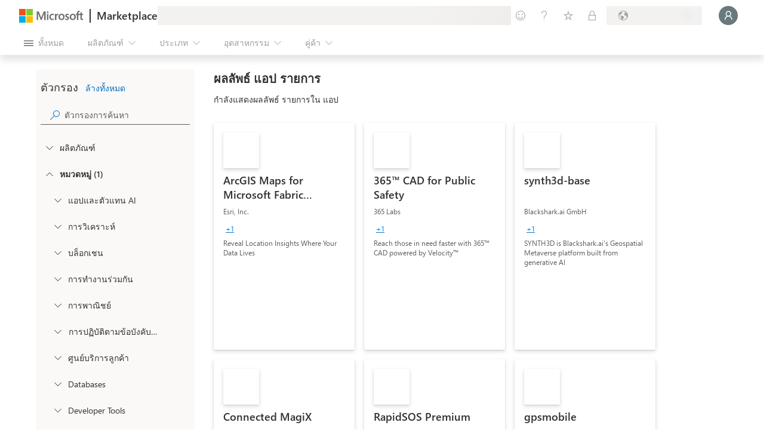

--- FILE ---
content_type: text/html; charset=utf-8
request_url: https://marketplace.microsoft.com/th-th/marketplace/apps?category=geolocation&industry=defense-and-intelligence&filterTab=industries&successStoryTab=distribution
body_size: 124627
content:
<!DOCTYPE html><html lang="th-th"><head><link rel="icon" type="image/ico" href="/favicon.ico"/><meta charSet="utf-8"/><meta name="msvalidate.01" content="6BD876BDB1544B30D997A78724DFE33D"/><meta name="google-site-verification" content="a5bomSYdLocA8UeVGUtrFT1GkMY-3NChETe90oNhir4"/>
          <meta name="awa-version" content="20260112.1"/>
          <meta name="description" content="Accelerate your AI transformation with Microsoft Marketplace—your trusted source to find, try, and buy cloud solutions, AI apps, and agents to meet your business needs."/>
          <meta name="keywords" content="Microsoft Marketplace, cloud solutions, AI apps, tools, agents, business solutions"/>
          <meta property="og:title" content="Microsoft Marketplace | cloud solutions, AI apps, and agents"/>
          <meta property="og:url" content="https://marketplace.microsoft.com/th-th/marketplace/apps?category=geolocation&amp;industry=defense-and-intelligence&amp;filterTab=industries&amp;successStoryTab=distribution"/>
          
          <meta property="og:description" content="Accelerate your AI transformation with Microsoft Marketplace—your trusted source to find, try, and buy cloud solutions, AI apps, and agents to meet your business needs."/>
          <meta property="og:locale" content="th-th"/>
          <meta property="og:site_name" content="Microsoft Marketplace"/>
          
          
          
          
          
          
          <meta name="awa-region" content="eastus2"/>
          
          <link rel="canonical" href="https://marketplace.microsoft.com/th-th/marketplace/apps?category=geolocation"/>
          <meta name="viewport" content="width=device-width, initial-scale=1"/>
          <meta property="og:type" content="Website"/>
      <title>Microsoft Marketplace | cloud solutions, AI apps, and agents</title><style data-css="ssr" data-merge-styles="true">$<!-- -->@keyframes css-1{from{opacity:0;}to{opacity:1;}}@keyframes css-2{from{opacity:1;}to{opacity:0;}}@keyframes css-3{from{transform:scale3d(1.15, 1.15, 1);}to{transform:scale3d(1, 1, 1);}}@keyframes css-4{from{transform:scale3d(1, 1, 1);}to{transform:scale3d(0.9, 0.9, 1);}}@keyframes css-5{from{transform:translate3d(0, 0, 0);}to{transform:translate3d(-48px, 0, 0);}}@keyframes css-6{from{transform:translate3d(0, 0, 0);}to{transform:translate3d(48px, 0, 0);}}@keyframes css-7{from{transform:translate3d(48px, 0, 0);}to{transform:translate3d(0, 0, 0);}}@keyframes css-8{from{transform:translate3d(-48px, 0, 0);}to{transform:translate3d(0, 0, 0);}}@keyframes css-9{from{transform:translate3d(0, 0, 0);}to{transform:translate3d(0, -48px, 0);}}@keyframes css-10{from{transform:translate3d(0, 0, 0);}to{transform:translate3d(0, 48px, 0);}}@keyframes css-11{from{transform:translate3d(0, 48px, 0);}to{transform:translate3d(0, 0, 0);}}@keyframes css-12{from{transform:translate3d(0, -48px, 0);}to{transform:translate3d(0, 0, 0);}}@keyframes css-13{from{opacity:1;}to{opacity:0;visibility:hidden;}}@keyframes css-14{from{transform:translate3d(-10px,0,0);pointer-events:none;}to{transform:translate3d(0,0,0);pointer-events:auto;}}@keyframes css-15{from{transform:translate3d(-20px,0,0);pointer-events:none;}to{transform:translate3d(0,0,0);pointer-events:auto;}}@keyframes css-16{from{transform:translate3d(-40px,0,0);pointer-events:none;}to{transform:translate3d(0,0,0);pointer-events:auto;}}@keyframes css-17{from{transform:translate3d(-400px,0,0);pointer-events:none;}to{transform:translate3d(0,0,0);pointer-events:auto;}}@keyframes css-18{from{transform:translate3d(10px,0,0);pointer-events:none;}to{transform:translate3d(0,0,0);pointer-events:auto;}}@keyframes css-19{from{transform:translate3d(20px,0,0);pointer-events:none;}to{transform:translate3d(0,0,0);pointer-events:auto;}}@keyframes css-20{from{transform:translate3d(40px,0,0);pointer-events:none;}to{transform:translate3d(0,0,0);pointer-events:auto;}}@keyframes css-21{from{transform:translate3d(400px,0,0);pointer-events:none;}to{transform:translate3d(0,0,0);pointer-events:auto;}}@keyframes css-22{from{transform:translate3d(0,10px,0);pointer-events:none;}to{transform:translate3d(0,0,0);pointer-events:auto;}}@keyframes css-23{from{transform:translate3d(0,20px,0);pointer-events:none;}to{transform:translate3d(0,0,0);pointer-events:auto;}}@keyframes css-24{from{transform:translate3d(0,-10px,0);pointer-events:none;}to{transform:translate3d(0,0,0);pointer-events:auto;}}@keyframes css-25{from{transform:translate3d(0,-20px,0);pointer-events:none;}to{transform:translate3d(0,0,0);pointer-events:auto;}}@keyframes css-26{from{transform:translate3d(0,0,0);}to{transform:translate3d(10px,0,0);}}@keyframes css-27{from{transform:translate3d(0,0,0);}to{transform:translate3d(20px,0,0);}}@keyframes css-28{from{transform:translate3d(0,0,0);}to{transform:translate3d(40px,0,0);}}@keyframes css-29{from{transform:translate3d(0,0,0);}to{transform:translate3d(400px,0,0);}}@keyframes css-30{from{transform:translate3d(0,0,0);}to{transform:translate3d(-10px,0,0);}}@keyframes css-31{from{transform:translate3d(0,0,0);}to{transform:translate3d(-20px,0,0);}}@keyframes css-32{from{transform:translate3d(0,0,0);}to{transform:translate3d(-40px,0,0);}}@keyframes css-33{from{transform:translate3d(0,0,0);}to{transform:translate3d(-400px,0,0);}}@keyframes css-34{from{transform:translate3d(0,0,0);}to{transform:translate3d(0,-10px,0);}}@keyframes css-35{from{transform:translate3d(0,0,0);}to{transform:translate3d(0,-20px,0);}}@keyframes css-36{from{transform:translate3d(0,0,0);}to{transform:translate3d(0,10px,0);}}@keyframes css-37{from{transform:translate3d(0,0,0);}to{transform:translate3d(0,20px,0);}}@keyframes css-38{from{transform:scale3d(.98,.98,1);}to{transform:scale3d(1,1,1);}}@keyframes css-39{from{transform:scale3d(1,1,1);}to{transform:scale3d(.98,.98,1);}}@keyframes css-40{from{transform:scale3d(1.03,1.03,1);}to{transform:scale3d(1,1,1);}}@keyframes css-41{from{transform:scale3d(1,1,1);}to{transform:scale3d(1.03,1.03,1);}}@keyframes css-42{from{transform:rotateZ(0deg);}to{transform:rotateZ(90deg);}}@keyframes css-43{from{transform:rotateZ(0deg);}to{transform:rotateZ(-90deg);}}@font-face{font-family:'Leelawadee UI Web';src:url('https://res-1.cdn.office.net/files/fabric-cdn-prod_20230815.002/assets/fonts/leelawadeeui-thai/leelawadeeui-light.woff2') format('woff2'),url('https://res-1.cdn.office.net/files/fabric-cdn-prod_20230815.002/assets/fonts/leelawadeeui-thai/leelawadeeui-light.woff') format('woff');font-weight:100;font-style:normal;font-display:swap;}@font-face{font-family:'Leelawadee UI Web';src:url('https://res-1.cdn.office.net/files/fabric-cdn-prod_20230815.002/assets/fonts/leelawadeeui-thai/leelawadeeui-semilight.woff2') format('woff2'),url('https://res-1.cdn.office.net/files/fabric-cdn-prod_20230815.002/assets/fonts/leelawadeeui-thai/leelawadeeui-semilight.woff') format('woff');font-weight:300;font-style:normal;font-display:swap;}@font-face{font-family:'Leelawadee UI Web';src:url('https://res-1.cdn.office.net/files/fabric-cdn-prod_20230815.002/assets/fonts/leelawadeeui-thai/leelawadeeui-regular.woff2') format('woff2'),url('https://res-1.cdn.office.net/files/fabric-cdn-prod_20230815.002/assets/fonts/leelawadeeui-thai/leelawadeeui-regular.woff') format('woff');font-weight:400;font-style:normal;font-display:swap;}@font-face{font-family:'Leelawadee UI Web';src:url('https://res-1.cdn.office.net/files/fabric-cdn-prod_20230815.002/assets/fonts/leelawadeeui-thai/leelawadeeui-semibold.woff2') format('woff2'),url('https://res-1.cdn.office.net/files/fabric-cdn-prod_20230815.002/assets/fonts/leelawadeeui-thai/leelawadeeui-semibold.woff') format('woff');font-weight:600;font-style:normal;font-display:swap;}@font-face{font-family:'Leelawadee UI Web';src:url('https://res-1.cdn.office.net/files/fabric-cdn-prod_20230815.002/assets/fonts/leelawadeeui-thai/leelawadeeui-bold.woff2') format('woff2'),url('https://res-1.cdn.office.net/files/fabric-cdn-prod_20230815.002/assets/fonts/leelawadeeui-thai/leelawadeeui-bold.woff') format('woff');font-weight:700;font-style:normal;font-display:swap;}@font-face{font-family:'Segoe UI Web (Arabic)';src:url('https://res-1.cdn.office.net/files/fabric-cdn-prod_20230815.002/assets/fonts/segoeui-arabic/segoeui-light.woff2') format('woff2'),url('https://res-1.cdn.office.net/files/fabric-cdn-prod_20230815.002/assets/fonts/segoeui-arabic/segoeui-light.woff') format('woff');font-weight:100;font-style:normal;font-display:swap;}@font-face{font-family:'Segoe UI Web (Arabic)';src:url('https://res-1.cdn.office.net/files/fabric-cdn-prod_20230815.002/assets/fonts/segoeui-arabic/segoeui-semilight.woff2') format('woff2'),url('https://res-1.cdn.office.net/files/fabric-cdn-prod_20230815.002/assets/fonts/segoeui-arabic/segoeui-semilight.woff') format('woff');font-weight:300;font-style:normal;font-display:swap;}@font-face{font-family:'Segoe UI Web (Arabic)';src:url('https://res-1.cdn.office.net/files/fabric-cdn-prod_20230815.002/assets/fonts/segoeui-arabic/segoeui-regular.woff2') format('woff2'),url('https://res-1.cdn.office.net/files/fabric-cdn-prod_20230815.002/assets/fonts/segoeui-arabic/segoeui-regular.woff') format('woff');font-weight:400;font-style:normal;font-display:swap;}@font-face{font-family:'Segoe UI Web (Arabic)';src:url('https://res-1.cdn.office.net/files/fabric-cdn-prod_20230815.002/assets/fonts/segoeui-arabic/segoeui-semibold.woff2') format('woff2'),url('https://res-1.cdn.office.net/files/fabric-cdn-prod_20230815.002/assets/fonts/segoeui-arabic/segoeui-semibold.woff') format('woff');font-weight:600;font-style:normal;font-display:swap;}@font-face{font-family:'Segoe UI Web (Arabic)';src:url('https://res-1.cdn.office.net/files/fabric-cdn-prod_20230815.002/assets/fonts/segoeui-arabic/segoeui-bold.woff2') format('woff2'),url('https://res-1.cdn.office.net/files/fabric-cdn-prod_20230815.002/assets/fonts/segoeui-arabic/segoeui-bold.woff') format('woff');font-weight:700;font-style:normal;font-display:swap;}@font-face{font-family:'Segoe UI Web (Cyrillic)';src:url('https://res-1.cdn.office.net/files/fabric-cdn-prod_20230815.002/assets/fonts/segoeui-cyrillic/segoeui-light.woff2') format('woff2'),url('https://res-1.cdn.office.net/files/fabric-cdn-prod_20230815.002/assets/fonts/segoeui-cyrillic/segoeui-light.woff') format('woff');font-weight:100;font-style:normal;font-display:swap;}@font-face{font-family:'Segoe UI Web (Cyrillic)';src:url('https://res-1.cdn.office.net/files/fabric-cdn-prod_20230815.002/assets/fonts/segoeui-cyrillic/segoeui-semilight.woff2') format('woff2'),url('https://res-1.cdn.office.net/files/fabric-cdn-prod_20230815.002/assets/fonts/segoeui-cyrillic/segoeui-semilight.woff') format('woff');font-weight:300;font-style:normal;font-display:swap;}@font-face{font-family:'Segoe UI Web (Cyrillic)';src:url('https://res-1.cdn.office.net/files/fabric-cdn-prod_20230815.002/assets/fonts/segoeui-cyrillic/segoeui-regular.woff2') format('woff2'),url('https://res-1.cdn.office.net/files/fabric-cdn-prod_20230815.002/assets/fonts/segoeui-cyrillic/segoeui-regular.woff') format('woff');font-weight:400;font-style:normal;font-display:swap;}@font-face{font-family:'Segoe UI Web (Cyrillic)';src:url('https://res-1.cdn.office.net/files/fabric-cdn-prod_20230815.002/assets/fonts/segoeui-cyrillic/segoeui-semibold.woff2') format('woff2'),url('https://res-1.cdn.office.net/files/fabric-cdn-prod_20230815.002/assets/fonts/segoeui-cyrillic/segoeui-semibold.woff') format('woff');font-weight:600;font-style:normal;font-display:swap;}@font-face{font-family:'Segoe UI Web (Cyrillic)';src:url('https://res-1.cdn.office.net/files/fabric-cdn-prod_20230815.002/assets/fonts/segoeui-cyrillic/segoeui-bold.woff2') format('woff2'),url('https://res-1.cdn.office.net/files/fabric-cdn-prod_20230815.002/assets/fonts/segoeui-cyrillic/segoeui-bold.woff') format('woff');font-weight:700;font-style:normal;font-display:swap;}@font-face{font-family:'Segoe UI Web (East European)';src:url('https://res-1.cdn.office.net/files/fabric-cdn-prod_20230815.002/assets/fonts/segoeui-easteuropean/segoeui-light.woff2') format('woff2'),url('https://res-1.cdn.office.net/files/fabric-cdn-prod_20230815.002/assets/fonts/segoeui-easteuropean/segoeui-light.woff') format('woff');font-weight:100;font-style:normal;font-display:swap;}@font-face{font-family:'Segoe UI Web (East European)';src:url('https://res-1.cdn.office.net/files/fabric-cdn-prod_20230815.002/assets/fonts/segoeui-easteuropean/segoeui-semilight.woff2') format('woff2'),url('https://res-1.cdn.office.net/files/fabric-cdn-prod_20230815.002/assets/fonts/segoeui-easteuropean/segoeui-semilight.woff') format('woff');font-weight:300;font-style:normal;font-display:swap;}@font-face{font-family:'Segoe UI Web (East European)';src:url('https://res-1.cdn.office.net/files/fabric-cdn-prod_20230815.002/assets/fonts/segoeui-easteuropean/segoeui-regular.woff2') format('woff2'),url('https://res-1.cdn.office.net/files/fabric-cdn-prod_20230815.002/assets/fonts/segoeui-easteuropean/segoeui-regular.woff') format('woff');font-weight:400;font-style:normal;font-display:swap;}@font-face{font-family:'Segoe UI Web (East European)';src:url('https://res-1.cdn.office.net/files/fabric-cdn-prod_20230815.002/assets/fonts/segoeui-easteuropean/segoeui-semibold.woff2') format('woff2'),url('https://res-1.cdn.office.net/files/fabric-cdn-prod_20230815.002/assets/fonts/segoeui-easteuropean/segoeui-semibold.woff') format('woff');font-weight:600;font-style:normal;font-display:swap;}@font-face{font-family:'Segoe UI Web (East European)';src:url('https://res-1.cdn.office.net/files/fabric-cdn-prod_20230815.002/assets/fonts/segoeui-easteuropean/segoeui-bold.woff2') format('woff2'),url('https://res-1.cdn.office.net/files/fabric-cdn-prod_20230815.002/assets/fonts/segoeui-easteuropean/segoeui-bold.woff') format('woff');font-weight:700;font-style:normal;font-display:swap;}@font-face{font-family:'Segoe UI Web (Greek)';src:url('https://res-1.cdn.office.net/files/fabric-cdn-prod_20230815.002/assets/fonts/segoeui-greek/segoeui-light.woff2') format('woff2'),url('https://res-1.cdn.office.net/files/fabric-cdn-prod_20230815.002/assets/fonts/segoeui-greek/segoeui-light.woff') format('woff');font-weight:100;font-style:normal;font-display:swap;}@font-face{font-family:'Segoe UI Web (Greek)';src:url('https://res-1.cdn.office.net/files/fabric-cdn-prod_20230815.002/assets/fonts/segoeui-greek/segoeui-semilight.woff2') format('woff2'),url('https://res-1.cdn.office.net/files/fabric-cdn-prod_20230815.002/assets/fonts/segoeui-greek/segoeui-semilight.woff') format('woff');font-weight:300;font-style:normal;font-display:swap;}@font-face{font-family:'Segoe UI Web (Greek)';src:url('https://res-1.cdn.office.net/files/fabric-cdn-prod_20230815.002/assets/fonts/segoeui-greek/segoeui-regular.woff2') format('woff2'),url('https://res-1.cdn.office.net/files/fabric-cdn-prod_20230815.002/assets/fonts/segoeui-greek/segoeui-regular.woff') format('woff');font-weight:400;font-style:normal;font-display:swap;}@font-face{font-family:'Segoe UI Web (Greek)';src:url('https://res-1.cdn.office.net/files/fabric-cdn-prod_20230815.002/assets/fonts/segoeui-greek/segoeui-semibold.woff2') format('woff2'),url('https://res-1.cdn.office.net/files/fabric-cdn-prod_20230815.002/assets/fonts/segoeui-greek/segoeui-semibold.woff') format('woff');font-weight:600;font-style:normal;font-display:swap;}@font-face{font-family:'Segoe UI Web (Greek)';src:url('https://res-1.cdn.office.net/files/fabric-cdn-prod_20230815.002/assets/fonts/segoeui-greek/segoeui-bold.woff2') format('woff2'),url('https://res-1.cdn.office.net/files/fabric-cdn-prod_20230815.002/assets/fonts/segoeui-greek/segoeui-bold.woff') format('woff');font-weight:700;font-style:normal;font-display:swap;}@font-face{font-family:'Segoe UI Web (Hebrew)';src:url('https://res-1.cdn.office.net/files/fabric-cdn-prod_20230815.002/assets/fonts/segoeui-hebrew/segoeui-light.woff2') format('woff2'),url('https://res-1.cdn.office.net/files/fabric-cdn-prod_20230815.002/assets/fonts/segoeui-hebrew/segoeui-light.woff') format('woff');font-weight:100;font-style:normal;font-display:swap;}@font-face{font-family:'Segoe UI Web (Hebrew)';src:url('https://res-1.cdn.office.net/files/fabric-cdn-prod_20230815.002/assets/fonts/segoeui-hebrew/segoeui-semilight.woff2') format('woff2'),url('https://res-1.cdn.office.net/files/fabric-cdn-prod_20230815.002/assets/fonts/segoeui-hebrew/segoeui-semilight.woff') format('woff');font-weight:300;font-style:normal;font-display:swap;}@font-face{font-family:'Segoe UI Web (Hebrew)';src:url('https://res-1.cdn.office.net/files/fabric-cdn-prod_20230815.002/assets/fonts/segoeui-hebrew/segoeui-regular.woff2') format('woff2'),url('https://res-1.cdn.office.net/files/fabric-cdn-prod_20230815.002/assets/fonts/segoeui-hebrew/segoeui-regular.woff') format('woff');font-weight:400;font-style:normal;font-display:swap;}@font-face{font-family:'Segoe UI Web (Hebrew)';src:url('https://res-1.cdn.office.net/files/fabric-cdn-prod_20230815.002/assets/fonts/segoeui-hebrew/segoeui-semibold.woff2') format('woff2'),url('https://res-1.cdn.office.net/files/fabric-cdn-prod_20230815.002/assets/fonts/segoeui-hebrew/segoeui-semibold.woff') format('woff');font-weight:600;font-style:normal;font-display:swap;}@font-face{font-family:'Segoe UI Web (Hebrew)';src:url('https://res-1.cdn.office.net/files/fabric-cdn-prod_20230815.002/assets/fonts/segoeui-hebrew/segoeui-bold.woff2') format('woff2'),url('https://res-1.cdn.office.net/files/fabric-cdn-prod_20230815.002/assets/fonts/segoeui-hebrew/segoeui-bold.woff') format('woff');font-weight:700;font-style:normal;font-display:swap;}@font-face{font-family:'Segoe UI Web (Vietnamese)';src:url('https://res-1.cdn.office.net/files/fabric-cdn-prod_20230815.002/assets/fonts/segoeui-vietnamese/segoeui-light.woff2') format('woff2'),url('https://res-1.cdn.office.net/files/fabric-cdn-prod_20230815.002/assets/fonts/segoeui-vietnamese/segoeui-light.woff') format('woff');font-weight:100;font-style:normal;font-display:swap;}@font-face{font-family:'Segoe UI Web (Vietnamese)';src:url('https://res-1.cdn.office.net/files/fabric-cdn-prod_20230815.002/assets/fonts/segoeui-vietnamese/segoeui-semilight.woff2') format('woff2'),url('https://res-1.cdn.office.net/files/fabric-cdn-prod_20230815.002/assets/fonts/segoeui-vietnamese/segoeui-semilight.woff') format('woff');font-weight:300;font-style:normal;font-display:swap;}@font-face{font-family:'Segoe UI Web (Vietnamese)';src:url('https://res-1.cdn.office.net/files/fabric-cdn-prod_20230815.002/assets/fonts/segoeui-vietnamese/segoeui-regular.woff2') format('woff2'),url('https://res-1.cdn.office.net/files/fabric-cdn-prod_20230815.002/assets/fonts/segoeui-vietnamese/segoeui-regular.woff') format('woff');font-weight:400;font-style:normal;font-display:swap;}@font-face{font-family:'Segoe UI Web (Vietnamese)';src:url('https://res-1.cdn.office.net/files/fabric-cdn-prod_20230815.002/assets/fonts/segoeui-vietnamese/segoeui-semibold.woff2') format('woff2'),url('https://res-1.cdn.office.net/files/fabric-cdn-prod_20230815.002/assets/fonts/segoeui-vietnamese/segoeui-semibold.woff') format('woff');font-weight:600;font-style:normal;font-display:swap;}@font-face{font-family:'Segoe UI Web (Vietnamese)';src:url('https://res-1.cdn.office.net/files/fabric-cdn-prod_20230815.002/assets/fonts/segoeui-vietnamese/segoeui-bold.woff2') format('woff2'),url('https://res-1.cdn.office.net/files/fabric-cdn-prod_20230815.002/assets/fonts/segoeui-vietnamese/segoeui-bold.woff') format('woff');font-weight:700;font-style:normal;font-display:swap;}@font-face{font-family:'Segoe UI Web (West European)';src:local('Segoe UI Light'),url('https://res-1.cdn.office.net/files/fabric-cdn-prod_20230815.002/assets/fonts/segoeui-westeuropean/segoeui-light.woff2') format('woff2'),url('https://res-1.cdn.office.net/files/fabric-cdn-prod_20230815.002/assets/fonts/segoeui-westeuropean/segoeui-light.woff') format('woff');font-weight:100;font-style:normal;font-display:swap;}@font-face{font-family:'Segoe UI Web (West European)';src:local('Segoe UI SemiLight'),url('https://res-1.cdn.office.net/files/fabric-cdn-prod_20230815.002/assets/fonts/segoeui-westeuropean/segoeui-semilight.woff2') format('woff2'),url('https://res-1.cdn.office.net/files/fabric-cdn-prod_20230815.002/assets/fonts/segoeui-westeuropean/segoeui-semilight.woff') format('woff');font-weight:300;font-style:normal;font-display:swap;}@font-face{font-family:'Segoe UI Web (West European)';src:local('Segoe UI'),url('https://res-1.cdn.office.net/files/fabric-cdn-prod_20230815.002/assets/fonts/segoeui-westeuropean/segoeui-regular.woff2') format('woff2'),url('https://res-1.cdn.office.net/files/fabric-cdn-prod_20230815.002/assets/fonts/segoeui-westeuropean/segoeui-regular.woff') format('woff');font-weight:400;font-style:normal;font-display:swap;}@font-face{font-family:'Segoe UI Web (West European)';src:local('Segoe UI SemiBold'),url('https://res-1.cdn.office.net/files/fabric-cdn-prod_20230815.002/assets/fonts/segoeui-westeuropean/segoeui-semibold.woff2') format('woff2'),url('https://res-1.cdn.office.net/files/fabric-cdn-prod_20230815.002/assets/fonts/segoeui-westeuropean/segoeui-semibold.woff') format('woff');font-weight:600;font-style:normal;font-display:swap;}@font-face{font-family:'Segoe UI Web (West European)';src:local('Segoe UI Bold'),url('https://res-1.cdn.office.net/files/fabric-cdn-prod_20230815.002/assets/fonts/segoeui-westeuropean/segoeui-bold.woff2') format('woff2'),url('https://res-1.cdn.office.net/files/fabric-cdn-prod_20230815.002/assets/fonts/segoeui-westeuropean/segoeui-bold.woff') format('woff');font-weight:700;font-style:normal;font-display:swap;}@font-face{font-family:''Selawik Web'';src:url('https://res-1.cdn.office.net/files/fabric-cdn-prod_20230815.002/assets/fonts/selawik/selawik-light.woff2') format('woff2'),url('https://res-1.cdn.office.net/files/fabric-cdn-prod_20230815.002/assets/fonts/selawik/selawik-light.woff') format('woff');font-weight:100;font-style:normal;font-display:swap;}@font-face{font-family:''Selawik Web'';src:url('https://res-1.cdn.office.net/files/fabric-cdn-prod_20230815.002/assets/fonts/selawik/selawik-semilight.woff2') format('woff2'),url('https://res-1.cdn.office.net/files/fabric-cdn-prod_20230815.002/assets/fonts/selawik/selawik-semilight.woff') format('woff');font-weight:300;font-style:normal;font-display:swap;}@font-face{font-family:''Selawik Web'';src:url('https://res-1.cdn.office.net/files/fabric-cdn-prod_20230815.002/assets/fonts/selawik/selawik-regular.woff2') format('woff2'),url('https://res-1.cdn.office.net/files/fabric-cdn-prod_20230815.002/assets/fonts/selawik/selawik-regular.woff') format('woff');font-weight:400;font-style:normal;font-display:swap;}@font-face{font-family:''Selawik Web'';src:url('https://res-1.cdn.office.net/files/fabric-cdn-prod_20230815.002/assets/fonts/selawik/selawik-semibold.woff2') format('woff2'),url('https://res-1.cdn.office.net/files/fabric-cdn-prod_20230815.002/assets/fonts/selawik/selawik-semibold.woff') format('woff');font-weight:600;font-style:normal;font-display:swap;}@font-face{font-family:''Selawik Web'';src:url('https://res-1.cdn.office.net/files/fabric-cdn-prod_20230815.002/assets/fonts/selawik/selawik-bold.woff2') format('woff2'),url('https://res-1.cdn.office.net/files/fabric-cdn-prod_20230815.002/assets/fonts/selawik/selawik-bold.woff') format('woff');font-weight:700;font-style:normal;font-display:swap;}@font-face{font-family:'Segoe UI Web (Armenian)';src:url('https://res-1.cdn.office.net/files/fabric-cdn-prod_20230815.002/assets/fonts/segoeui-armenian/segoeui-light.woff2') format('woff2'),url('https://res-1.cdn.office.net/files/fabric-cdn-prod_20230815.002/assets/fonts/segoeui-armenian/segoeui-light.woff') format('woff');font-weight:100;font-style:normal;font-display:swap;}@font-face{font-family:'Segoe UI Web (Armenian)';src:url('https://res-1.cdn.office.net/files/fabric-cdn-prod_20230815.002/assets/fonts/segoeui-armenian/segoeui-semilight.woff2') format('woff2'),url('https://res-1.cdn.office.net/files/fabric-cdn-prod_20230815.002/assets/fonts/segoeui-armenian/segoeui-semilight.woff') format('woff');font-weight:300;font-style:normal;font-display:swap;}@font-face{font-family:'Segoe UI Web (Armenian)';src:url('https://res-1.cdn.office.net/files/fabric-cdn-prod_20230815.002/assets/fonts/segoeui-armenian/segoeui-regular.woff2') format('woff2'),url('https://res-1.cdn.office.net/files/fabric-cdn-prod_20230815.002/assets/fonts/segoeui-armenian/segoeui-regular.woff') format('woff');font-weight:400;font-style:normal;font-display:swap;}@font-face{font-family:'Segoe UI Web (Armenian)';src:url('https://res-1.cdn.office.net/files/fabric-cdn-prod_20230815.002/assets/fonts/segoeui-armenian/segoeui-semibold.woff2') format('woff2'),url('https://res-1.cdn.office.net/files/fabric-cdn-prod_20230815.002/assets/fonts/segoeui-armenian/segoeui-semibold.woff') format('woff');font-weight:600;font-style:normal;font-display:swap;}@font-face{font-family:'Segoe UI Web (Armenian)';src:url('https://res-1.cdn.office.net/files/fabric-cdn-prod_20230815.002/assets/fonts/segoeui-armenian/segoeui-bold.woff2') format('woff2'),url('https://res-1.cdn.office.net/files/fabric-cdn-prod_20230815.002/assets/fonts/segoeui-armenian/segoeui-bold.woff') format('woff');font-weight:700;font-style:normal;font-display:swap;}@font-face{font-family:'Segoe UI Web (Georgian)';src:url('https://res-1.cdn.office.net/files/fabric-cdn-prod_20230815.002/assets/fonts/segoeui-georgian/segoeui-light.woff2') format('woff2'),url('https://res-1.cdn.office.net/files/fabric-cdn-prod_20230815.002/assets/fonts/segoeui-georgian/segoeui-light.woff') format('woff');font-weight:100;font-style:normal;font-display:swap;}@font-face{font-family:'Segoe UI Web (Georgian)';src:url('https://res-1.cdn.office.net/files/fabric-cdn-prod_20230815.002/assets/fonts/segoeui-georgian/segoeui-semilight.woff2') format('woff2'),url('https://res-1.cdn.office.net/files/fabric-cdn-prod_20230815.002/assets/fonts/segoeui-georgian/segoeui-semilight.woff') format('woff');font-weight:300;font-style:normal;font-display:swap;}@font-face{font-family:'Segoe UI Web (Georgian)';src:url('https://res-1.cdn.office.net/files/fabric-cdn-prod_20230815.002/assets/fonts/segoeui-georgian/segoeui-regular.woff2') format('woff2'),url('https://res-1.cdn.office.net/files/fabric-cdn-prod_20230815.002/assets/fonts/segoeui-georgian/segoeui-regular.woff') format('woff');font-weight:400;font-style:normal;font-display:swap;}@font-face{font-family:'Segoe UI Web (Georgian)';src:url('https://res-1.cdn.office.net/files/fabric-cdn-prod_20230815.002/assets/fonts/segoeui-georgian/segoeui-semibold.woff2') format('woff2'),url('https://res-1.cdn.office.net/files/fabric-cdn-prod_20230815.002/assets/fonts/segoeui-georgian/segoeui-semibold.woff') format('woff');font-weight:600;font-style:normal;font-display:swap;}@font-face{font-family:'Segoe UI Web (Georgian)';src:url('https://res-1.cdn.office.net/files/fabric-cdn-prod_20230815.002/assets/fonts/segoeui-georgian/segoeui-bold.woff2') format('woff2'),url('https://res-1.cdn.office.net/files/fabric-cdn-prod_20230815.002/assets/fonts/segoeui-georgian/segoeui-bold.woff') format('woff');font-weight:700;font-style:normal;font-display:swap;}@font-face{font-family:'Leelawadee UI Web';src:url('https://res-1.cdn.office.net/files/fabric-cdn-prod_20230815.002/assets/fonts/leelawadeeui-thai/leelawadeeui-semilight.woff2') format('woff2'),url('https://res-1.cdn.office.net/files/fabric-cdn-prod_20230815.002/assets/fonts/leelawadeeui-thai/leelawadeeui-semilight.woff') format('woff');font-weight:100;font-style:normal;font-display:swap;}@font-face{font-family:'Leelawadee UI Web';src:url('https://res-1.cdn.office.net/files/fabric-cdn-prod_20230815.002/assets/fonts/leelawadeeui-thai/leelawadeeui-bold.woff2') format('woff2'),url('https://res-1.cdn.office.net/files/fabric-cdn-prod_20230815.002/assets/fonts/leelawadeeui-thai/leelawadeeui-bold.woff') format('woff');font-weight:600;font-style:normal;font-display:swap;}@keyframes css-108{100%{width:0px;height:0px;overflow:hidden;}99.9%{width:100%;height:28px;overflow:visible;}0%{width:100%;height:28px;overflow:visible;}}@keyframes server-css-405{0%{transform:translateX(-100%);}100%{transform:translateX(100%);}}@font-face{font-family:"FabricMDL2Icons-0";src:url('https://res.cdn.office.net/files/fabric-cdn-prod_20251107.003/assets/icons/fabric-icons-0-467ee27f.woff') format('woff');}@font-face{font-family:"FabricMDL2Icons-1";src:url('https://res.cdn.office.net/files/fabric-cdn-prod_20251107.003/assets/icons/fabric-icons-1-4d521695.woff') format('woff');}@font-face{font-family:"FabricMDL2Icons";src:url('https://res.cdn.office.net/files/fabric-cdn-prod_20251107.003/assets/icons/fabric-icons-a13498cf.woff') format('woff');}@font-face{font-family:"FabricMDL2Icons-2";src:url('https://res.cdn.office.net/files/fabric-cdn-prod_20251107.003/assets/icons/fabric-icons-2-63c99abf.woff') format('woff');}@keyframes server-css-496{0%{transform:rotate(0deg);}100%{transform:rotate(360deg);}}@font-face{font-family:"FabricMDL2Icons-14";src:url('https://res.cdn.office.net/files/fabric-cdn-prod_20251107.003/assets/icons/fabric-icons-14-5cf58db8.woff') format('woff');}@font-face{font-family:"FabricMDL2Icons-15";src:url('https://res.cdn.office.net/files/fabric-cdn-prod_20251107.003/assets/icons/fabric-icons-15-3807251b.woff') format('woff');}@font-face{font-family:"FabricMDL2Icons-6";src:url('https://res.cdn.office.net/files/fabric-cdn-prod_20251107.003/assets/icons/fabric-icons-6-ef6fd590.woff') format('woff');}@font-face{font-family:"FabricMDL2Icons-3";src:url('https://res.cdn.office.net/files/fabric-cdn-prod_20251107.003/assets/icons/fabric-icons-3-089e217a.woff') format('woff');}@font-face{font-family:"FabricMDL2Icons-4";src:url('https://res.cdn.office.net/files/fabric-cdn-prod_20251107.003/assets/icons/fabric-icons-4-a656cc0a.woff') format('woff');}@font-face{font-family:"FabricMDL2Icons-5";src:url('https://res.cdn.office.net/files/fabric-cdn-prod_20251107.003/assets/icons/fabric-icons-5-f95ba260.woff') format('woff');}.css-0{overflow:hidden !important;}@keyframes css-1{from{opacity:0;}to{opacity:1;}}@keyframes css-2{from{opacity:1;}to{opacity:0;}}@keyframes css-3{from{transform:scale3d(1.15, 1.15, 1);}to{transform:scale3d(1, 1, 1);}}@keyframes css-4{from{transform:scale3d(1, 1, 1);}to{transform:scale3d(0.9, 0.9, 1);}}@keyframes css-5{from{transform:translate3d(0, 0, 0);}to{transform:translate3d(-48px, 0, 0);}}@keyframes css-6{from{transform:translate3d(0, 0, 0);}to{transform:translate3d(48px, 0, 0);}}@keyframes css-7{from{transform:translate3d(48px, 0, 0);}to{transform:translate3d(0, 0, 0);}}@keyframes css-8{from{transform:translate3d(-48px, 0, 0);}to{transform:translate3d(0, 0, 0);}}@keyframes css-9{from{transform:translate3d(0, 0, 0);}to{transform:translate3d(0, -48px, 0);}}@keyframes css-10{from{transform:translate3d(0, 0, 0);}to{transform:translate3d(0, 48px, 0);}}@keyframes css-11{from{transform:translate3d(0, 48px, 0);}to{transform:translate3d(0, 0, 0);}}@keyframes css-12{from{transform:translate3d(0, -48px, 0);}to{transform:translate3d(0, 0, 0);}}@keyframes css-13{from{opacity:1;}to{opacity:0;visibility:hidden;}}@keyframes css-14{from{transform:translate3d(-10px,0,0);pointer-events:none;}to{transform:translate3d(0,0,0);pointer-events:auto;}}@keyframes css-15{from{transform:translate3d(-20px,0,0);pointer-events:none;}to{transform:translate3d(0,0,0);pointer-events:auto;}}@keyframes css-16{from{transform:translate3d(-40px,0,0);pointer-events:none;}to{transform:translate3d(0,0,0);pointer-events:auto;}}@keyframes css-17{from{transform:translate3d(-400px,0,0);pointer-events:none;}to{transform:translate3d(0,0,0);pointer-events:auto;}}@keyframes css-18{from{transform:translate3d(10px,0,0);pointer-events:none;}to{transform:translate3d(0,0,0);pointer-events:auto;}}@keyframes css-19{from{transform:translate3d(20px,0,0);pointer-events:none;}to{transform:translate3d(0,0,0);pointer-events:auto;}}@keyframes css-20{from{transform:translate3d(40px,0,0);pointer-events:none;}to{transform:translate3d(0,0,0);pointer-events:auto;}}@keyframes css-21{from{transform:translate3d(400px,0,0);pointer-events:none;}to{transform:translate3d(0,0,0);pointer-events:auto;}}@keyframes css-22{from{transform:translate3d(0,10px,0);pointer-events:none;}to{transform:translate3d(0,0,0);pointer-events:auto;}}@keyframes css-23{from{transform:translate3d(0,20px,0);pointer-events:none;}to{transform:translate3d(0,0,0);pointer-events:auto;}}@keyframes css-24{from{transform:translate3d(0,-10px,0);pointer-events:none;}to{transform:translate3d(0,0,0);pointer-events:auto;}}@keyframes css-25{from{transform:translate3d(0,-20px,0);pointer-events:none;}to{transform:translate3d(0,0,0);pointer-events:auto;}}@keyframes css-26{from{transform:translate3d(0,0,0);}to{transform:translate3d(10px,0,0);}}@keyframes css-27{from{transform:translate3d(0,0,0);}to{transform:translate3d(20px,0,0);}}@keyframes css-28{from{transform:translate3d(0,0,0);}to{transform:translate3d(40px,0,0);}}@keyframes css-29{from{transform:translate3d(0,0,0);}to{transform:translate3d(400px,0,0);}}@keyframes css-30{from{transform:translate3d(0,0,0);}to{transform:translate3d(-10px,0,0);}}@keyframes css-31{from{transform:translate3d(0,0,0);}to{transform:translate3d(-20px,0,0);}}@keyframes css-32{from{transform:translate3d(0,0,0);}to{transform:translate3d(-40px,0,0);}}@keyframes css-33{from{transform:translate3d(0,0,0);}to{transform:translate3d(-400px,0,0);}}@keyframes css-34{from{transform:translate3d(0,0,0);}to{transform:translate3d(0,-10px,0);}}@keyframes css-35{from{transform:translate3d(0,0,0);}to{transform:translate3d(0,-20px,0);}}@keyframes css-36{from{transform:translate3d(0,0,0);}to{transform:translate3d(0,10px,0);}}@keyframes css-37{from{transform:translate3d(0,0,0);}to{transform:translate3d(0,20px,0);}}@keyframes css-38{from{transform:scale3d(.98,.98,1);}to{transform:scale3d(1,1,1);}}@keyframes css-39{from{transform:scale3d(1,1,1);}to{transform:scale3d(.98,.98,1);}}@keyframes css-40{from{transform:scale3d(1.03,1.03,1);}to{transform:scale3d(1,1,1);}}@keyframes css-41{from{transform:scale3d(1,1,1);}to{transform:scale3d(1.03,1.03,1);}}@keyframes css-42{from{transform:rotateZ(0deg);}to{transform:rotateZ(90deg);}}@keyframes css-43{from{transform:rotateZ(0deg);}to{transform:rotateZ(-90deg);}}@font-face{font-family:'Leelawadee UI Web';src:url('https://res-1.cdn.office.net/files/fabric-cdn-prod_20230815.002/assets/fonts/leelawadeeui-thai/leelawadeeui-light.woff2') format('woff2'),url('https://res-1.cdn.office.net/files/fabric-cdn-prod_20230815.002/assets/fonts/leelawadeeui-thai/leelawadeeui-light.woff') format('woff');font-weight:100;font-style:normal;font-display:swap;}@font-face{font-family:'Leelawadee UI Web';src:url('https://res-1.cdn.office.net/files/fabric-cdn-prod_20230815.002/assets/fonts/leelawadeeui-thai/leelawadeeui-semilight.woff2') format('woff2'),url('https://res-1.cdn.office.net/files/fabric-cdn-prod_20230815.002/assets/fonts/leelawadeeui-thai/leelawadeeui-semilight.woff') format('woff');font-weight:300;font-style:normal;font-display:swap;}@font-face{font-family:'Leelawadee UI Web';src:url('https://res-1.cdn.office.net/files/fabric-cdn-prod_20230815.002/assets/fonts/leelawadeeui-thai/leelawadeeui-regular.woff2') format('woff2'),url('https://res-1.cdn.office.net/files/fabric-cdn-prod_20230815.002/assets/fonts/leelawadeeui-thai/leelawadeeui-regular.woff') format('woff');font-weight:400;font-style:normal;font-display:swap;}@font-face{font-family:'Leelawadee UI Web';src:url('https://res-1.cdn.office.net/files/fabric-cdn-prod_20230815.002/assets/fonts/leelawadeeui-thai/leelawadeeui-semibold.woff2') format('woff2'),url('https://res-1.cdn.office.net/files/fabric-cdn-prod_20230815.002/assets/fonts/leelawadeeui-thai/leelawadeeui-semibold.woff') format('woff');font-weight:600;font-style:normal;font-display:swap;}@font-face{font-family:'Leelawadee UI Web';src:url('https://res-1.cdn.office.net/files/fabric-cdn-prod_20230815.002/assets/fonts/leelawadeeui-thai/leelawadeeui-bold.woff2') format('woff2'),url('https://res-1.cdn.office.net/files/fabric-cdn-prod_20230815.002/assets/fonts/leelawadeeui-thai/leelawadeeui-bold.woff') format('woff');font-weight:700;font-style:normal;font-display:swap;}@font-face{font-family:'Segoe UI Web (Arabic)';src:url('https://res-1.cdn.office.net/files/fabric-cdn-prod_20230815.002/assets/fonts/segoeui-arabic/segoeui-light.woff2') format('woff2'),url('https://res-1.cdn.office.net/files/fabric-cdn-prod_20230815.002/assets/fonts/segoeui-arabic/segoeui-light.woff') format('woff');font-weight:100;font-style:normal;font-display:swap;}@font-face{font-family:'Segoe UI Web (Arabic)';src:url('https://res-1.cdn.office.net/files/fabric-cdn-prod_20230815.002/assets/fonts/segoeui-arabic/segoeui-semilight.woff2') format('woff2'),url('https://res-1.cdn.office.net/files/fabric-cdn-prod_20230815.002/assets/fonts/segoeui-arabic/segoeui-semilight.woff') format('woff');font-weight:300;font-style:normal;font-display:swap;}@font-face{font-family:'Segoe UI Web (Arabic)';src:url('https://res-1.cdn.office.net/files/fabric-cdn-prod_20230815.002/assets/fonts/segoeui-arabic/segoeui-regular.woff2') format('woff2'),url('https://res-1.cdn.office.net/files/fabric-cdn-prod_20230815.002/assets/fonts/segoeui-arabic/segoeui-regular.woff') format('woff');font-weight:400;font-style:normal;font-display:swap;}@font-face{font-family:'Segoe UI Web (Arabic)';src:url('https://res-1.cdn.office.net/files/fabric-cdn-prod_20230815.002/assets/fonts/segoeui-arabic/segoeui-semibold.woff2') format('woff2'),url('https://res-1.cdn.office.net/files/fabric-cdn-prod_20230815.002/assets/fonts/segoeui-arabic/segoeui-semibold.woff') format('woff');font-weight:600;font-style:normal;font-display:swap;}@font-face{font-family:'Segoe UI Web (Arabic)';src:url('https://res-1.cdn.office.net/files/fabric-cdn-prod_20230815.002/assets/fonts/segoeui-arabic/segoeui-bold.woff2') format('woff2'),url('https://res-1.cdn.office.net/files/fabric-cdn-prod_20230815.002/assets/fonts/segoeui-arabic/segoeui-bold.woff') format('woff');font-weight:700;font-style:normal;font-display:swap;}@font-face{font-family:'Segoe UI Web (Cyrillic)';src:url('https://res-1.cdn.office.net/files/fabric-cdn-prod_20230815.002/assets/fonts/segoeui-cyrillic/segoeui-light.woff2') format('woff2'),url('https://res-1.cdn.office.net/files/fabric-cdn-prod_20230815.002/assets/fonts/segoeui-cyrillic/segoeui-light.woff') format('woff');font-weight:100;font-style:normal;font-display:swap;}@font-face{font-family:'Segoe UI Web (Cyrillic)';src:url('https://res-1.cdn.office.net/files/fabric-cdn-prod_20230815.002/assets/fonts/segoeui-cyrillic/segoeui-semilight.woff2') format('woff2'),url('https://res-1.cdn.office.net/files/fabric-cdn-prod_20230815.002/assets/fonts/segoeui-cyrillic/segoeui-semilight.woff') format('woff');font-weight:300;font-style:normal;font-display:swap;}@font-face{font-family:'Segoe UI Web (Cyrillic)';src:url('https://res-1.cdn.office.net/files/fabric-cdn-prod_20230815.002/assets/fonts/segoeui-cyrillic/segoeui-regular.woff2') format('woff2'),url('https://res-1.cdn.office.net/files/fabric-cdn-prod_20230815.002/assets/fonts/segoeui-cyrillic/segoeui-regular.woff') format('woff');font-weight:400;font-style:normal;font-display:swap;}@font-face{font-family:'Segoe UI Web (Cyrillic)';src:url('https://res-1.cdn.office.net/files/fabric-cdn-prod_20230815.002/assets/fonts/segoeui-cyrillic/segoeui-semibold.woff2') format('woff2'),url('https://res-1.cdn.office.net/files/fabric-cdn-prod_20230815.002/assets/fonts/segoeui-cyrillic/segoeui-semibold.woff') format('woff');font-weight:600;font-style:normal;font-display:swap;}@font-face{font-family:'Segoe UI Web (Cyrillic)';src:url('https://res-1.cdn.office.net/files/fabric-cdn-prod_20230815.002/assets/fonts/segoeui-cyrillic/segoeui-bold.woff2') format('woff2'),url('https://res-1.cdn.office.net/files/fabric-cdn-prod_20230815.002/assets/fonts/segoeui-cyrillic/segoeui-bold.woff') format('woff');font-weight:700;font-style:normal;font-display:swap;}@font-face{font-family:'Segoe UI Web (East European)';src:url('https://res-1.cdn.office.net/files/fabric-cdn-prod_20230815.002/assets/fonts/segoeui-easteuropean/segoeui-light.woff2') format('woff2'),url('https://res-1.cdn.office.net/files/fabric-cdn-prod_20230815.002/assets/fonts/segoeui-easteuropean/segoeui-light.woff') format('woff');font-weight:100;font-style:normal;font-display:swap;}@font-face{font-family:'Segoe UI Web (East European)';src:url('https://res-1.cdn.office.net/files/fabric-cdn-prod_20230815.002/assets/fonts/segoeui-easteuropean/segoeui-semilight.woff2') format('woff2'),url('https://res-1.cdn.office.net/files/fabric-cdn-prod_20230815.002/assets/fonts/segoeui-easteuropean/segoeui-semilight.woff') format('woff');font-weight:300;font-style:normal;font-display:swap;}@font-face{font-family:'Segoe UI Web (East European)';src:url('https://res-1.cdn.office.net/files/fabric-cdn-prod_20230815.002/assets/fonts/segoeui-easteuropean/segoeui-regular.woff2') format('woff2'),url('https://res-1.cdn.office.net/files/fabric-cdn-prod_20230815.002/assets/fonts/segoeui-easteuropean/segoeui-regular.woff') format('woff');font-weight:400;font-style:normal;font-display:swap;}@font-face{font-family:'Segoe UI Web (East European)';src:url('https://res-1.cdn.office.net/files/fabric-cdn-prod_20230815.002/assets/fonts/segoeui-easteuropean/segoeui-semibold.woff2') format('woff2'),url('https://res-1.cdn.office.net/files/fabric-cdn-prod_20230815.002/assets/fonts/segoeui-easteuropean/segoeui-semibold.woff') format('woff');font-weight:600;font-style:normal;font-display:swap;}@font-face{font-family:'Segoe UI Web (East European)';src:url('https://res-1.cdn.office.net/files/fabric-cdn-prod_20230815.002/assets/fonts/segoeui-easteuropean/segoeui-bold.woff2') format('woff2'),url('https://res-1.cdn.office.net/files/fabric-cdn-prod_20230815.002/assets/fonts/segoeui-easteuropean/segoeui-bold.woff') format('woff');font-weight:700;font-style:normal;font-display:swap;}@font-face{font-family:'Segoe UI Web (Greek)';src:url('https://res-1.cdn.office.net/files/fabric-cdn-prod_20230815.002/assets/fonts/segoeui-greek/segoeui-light.woff2') format('woff2'),url('https://res-1.cdn.office.net/files/fabric-cdn-prod_20230815.002/assets/fonts/segoeui-greek/segoeui-light.woff') format('woff');font-weight:100;font-style:normal;font-display:swap;}@font-face{font-family:'Segoe UI Web (Greek)';src:url('https://res-1.cdn.office.net/files/fabric-cdn-prod_20230815.002/assets/fonts/segoeui-greek/segoeui-semilight.woff2') format('woff2'),url('https://res-1.cdn.office.net/files/fabric-cdn-prod_20230815.002/assets/fonts/segoeui-greek/segoeui-semilight.woff') format('woff');font-weight:300;font-style:normal;font-display:swap;}@font-face{font-family:'Segoe UI Web (Greek)';src:url('https://res-1.cdn.office.net/files/fabric-cdn-prod_20230815.002/assets/fonts/segoeui-greek/segoeui-regular.woff2') format('woff2'),url('https://res-1.cdn.office.net/files/fabric-cdn-prod_20230815.002/assets/fonts/segoeui-greek/segoeui-regular.woff') format('woff');font-weight:400;font-style:normal;font-display:swap;}@font-face{font-family:'Segoe UI Web (Greek)';src:url('https://res-1.cdn.office.net/files/fabric-cdn-prod_20230815.002/assets/fonts/segoeui-greek/segoeui-semibold.woff2') format('woff2'),url('https://res-1.cdn.office.net/files/fabric-cdn-prod_20230815.002/assets/fonts/segoeui-greek/segoeui-semibold.woff') format('woff');font-weight:600;font-style:normal;font-display:swap;}@font-face{font-family:'Segoe UI Web (Greek)';src:url('https://res-1.cdn.office.net/files/fabric-cdn-prod_20230815.002/assets/fonts/segoeui-greek/segoeui-bold.woff2') format('woff2'),url('https://res-1.cdn.office.net/files/fabric-cdn-prod_20230815.002/assets/fonts/segoeui-greek/segoeui-bold.woff') format('woff');font-weight:700;font-style:normal;font-display:swap;}@font-face{font-family:'Segoe UI Web (Hebrew)';src:url('https://res-1.cdn.office.net/files/fabric-cdn-prod_20230815.002/assets/fonts/segoeui-hebrew/segoeui-light.woff2') format('woff2'),url('https://res-1.cdn.office.net/files/fabric-cdn-prod_20230815.002/assets/fonts/segoeui-hebrew/segoeui-light.woff') format('woff');font-weight:100;font-style:normal;font-display:swap;}@font-face{font-family:'Segoe UI Web (Hebrew)';src:url('https://res-1.cdn.office.net/files/fabric-cdn-prod_20230815.002/assets/fonts/segoeui-hebrew/segoeui-semilight.woff2') format('woff2'),url('https://res-1.cdn.office.net/files/fabric-cdn-prod_20230815.002/assets/fonts/segoeui-hebrew/segoeui-semilight.woff') format('woff');font-weight:300;font-style:normal;font-display:swap;}@font-face{font-family:'Segoe UI Web (Hebrew)';src:url('https://res-1.cdn.office.net/files/fabric-cdn-prod_20230815.002/assets/fonts/segoeui-hebrew/segoeui-regular.woff2') format('woff2'),url('https://res-1.cdn.office.net/files/fabric-cdn-prod_20230815.002/assets/fonts/segoeui-hebrew/segoeui-regular.woff') format('woff');font-weight:400;font-style:normal;font-display:swap;}@font-face{font-family:'Segoe UI Web (Hebrew)';src:url('https://res-1.cdn.office.net/files/fabric-cdn-prod_20230815.002/assets/fonts/segoeui-hebrew/segoeui-semibold.woff2') format('woff2'),url('https://res-1.cdn.office.net/files/fabric-cdn-prod_20230815.002/assets/fonts/segoeui-hebrew/segoeui-semibold.woff') format('woff');font-weight:600;font-style:normal;font-display:swap;}@font-face{font-family:'Segoe UI Web (Hebrew)';src:url('https://res-1.cdn.office.net/files/fabric-cdn-prod_20230815.002/assets/fonts/segoeui-hebrew/segoeui-bold.woff2') format('woff2'),url('https://res-1.cdn.office.net/files/fabric-cdn-prod_20230815.002/assets/fonts/segoeui-hebrew/segoeui-bold.woff') format('woff');font-weight:700;font-style:normal;font-display:swap;}@font-face{font-family:'Segoe UI Web (Vietnamese)';src:url('https://res-1.cdn.office.net/files/fabric-cdn-prod_20230815.002/assets/fonts/segoeui-vietnamese/segoeui-light.woff2') format('woff2'),url('https://res-1.cdn.office.net/files/fabric-cdn-prod_20230815.002/assets/fonts/segoeui-vietnamese/segoeui-light.woff') format('woff');font-weight:100;font-style:normal;font-display:swap;}@font-face{font-family:'Segoe UI Web (Vietnamese)';src:url('https://res-1.cdn.office.net/files/fabric-cdn-prod_20230815.002/assets/fonts/segoeui-vietnamese/segoeui-semilight.woff2') format('woff2'),url('https://res-1.cdn.office.net/files/fabric-cdn-prod_20230815.002/assets/fonts/segoeui-vietnamese/segoeui-semilight.woff') format('woff');font-weight:300;font-style:normal;font-display:swap;}@font-face{font-family:'Segoe UI Web (Vietnamese)';src:url('https://res-1.cdn.office.net/files/fabric-cdn-prod_20230815.002/assets/fonts/segoeui-vietnamese/segoeui-regular.woff2') format('woff2'),url('https://res-1.cdn.office.net/files/fabric-cdn-prod_20230815.002/assets/fonts/segoeui-vietnamese/segoeui-regular.woff') format('woff');font-weight:400;font-style:normal;font-display:swap;}@font-face{font-family:'Segoe UI Web (Vietnamese)';src:url('https://res-1.cdn.office.net/files/fabric-cdn-prod_20230815.002/assets/fonts/segoeui-vietnamese/segoeui-semibold.woff2') format('woff2'),url('https://res-1.cdn.office.net/files/fabric-cdn-prod_20230815.002/assets/fonts/segoeui-vietnamese/segoeui-semibold.woff') format('woff');font-weight:600;font-style:normal;font-display:swap;}@font-face{font-family:'Segoe UI Web (Vietnamese)';src:url('https://res-1.cdn.office.net/files/fabric-cdn-prod_20230815.002/assets/fonts/segoeui-vietnamese/segoeui-bold.woff2') format('woff2'),url('https://res-1.cdn.office.net/files/fabric-cdn-prod_20230815.002/assets/fonts/segoeui-vietnamese/segoeui-bold.woff') format('woff');font-weight:700;font-style:normal;font-display:swap;}@font-face{font-family:'Segoe UI Web (West European)';src:local('Segoe UI Light'),url('https://res-1.cdn.office.net/files/fabric-cdn-prod_20230815.002/assets/fonts/segoeui-westeuropean/segoeui-light.woff2') format('woff2'),url('https://res-1.cdn.office.net/files/fabric-cdn-prod_20230815.002/assets/fonts/segoeui-westeuropean/segoeui-light.woff') format('woff');font-weight:100;font-style:normal;font-display:swap;}@font-face{font-family:'Segoe UI Web (West European)';src:local('Segoe UI SemiLight'),url('https://res-1.cdn.office.net/files/fabric-cdn-prod_20230815.002/assets/fonts/segoeui-westeuropean/segoeui-semilight.woff2') format('woff2'),url('https://res-1.cdn.office.net/files/fabric-cdn-prod_20230815.002/assets/fonts/segoeui-westeuropean/segoeui-semilight.woff') format('woff');font-weight:300;font-style:normal;font-display:swap;}@font-face{font-family:'Segoe UI Web (West European)';src:local('Segoe UI'),url('https://res-1.cdn.office.net/files/fabric-cdn-prod_20230815.002/assets/fonts/segoeui-westeuropean/segoeui-regular.woff2') format('woff2'),url('https://res-1.cdn.office.net/files/fabric-cdn-prod_20230815.002/assets/fonts/segoeui-westeuropean/segoeui-regular.woff') format('woff');font-weight:400;font-style:normal;font-display:swap;}@font-face{font-family:'Segoe UI Web (West European)';src:local('Segoe UI SemiBold'),url('https://res-1.cdn.office.net/files/fabric-cdn-prod_20230815.002/assets/fonts/segoeui-westeuropean/segoeui-semibold.woff2') format('woff2'),url('https://res-1.cdn.office.net/files/fabric-cdn-prod_20230815.002/assets/fonts/segoeui-westeuropean/segoeui-semibold.woff') format('woff');font-weight:600;font-style:normal;font-display:swap;}@font-face{font-family:'Segoe UI Web (West European)';src:local('Segoe UI Bold'),url('https://res-1.cdn.office.net/files/fabric-cdn-prod_20230815.002/assets/fonts/segoeui-westeuropean/segoeui-bold.woff2') format('woff2'),url('https://res-1.cdn.office.net/files/fabric-cdn-prod_20230815.002/assets/fonts/segoeui-westeuropean/segoeui-bold.woff') format('woff');font-weight:700;font-style:normal;font-display:swap;}@font-face{font-family:''Selawik Web'';src:url('https://res-1.cdn.office.net/files/fabric-cdn-prod_20230815.002/assets/fonts/selawik/selawik-light.woff2') format('woff2'),url('https://res-1.cdn.office.net/files/fabric-cdn-prod_20230815.002/assets/fonts/selawik/selawik-light.woff') format('woff');font-weight:100;font-style:normal;font-display:swap;}@font-face{font-family:''Selawik Web'';src:url('https://res-1.cdn.office.net/files/fabric-cdn-prod_20230815.002/assets/fonts/selawik/selawik-semilight.woff2') format('woff2'),url('https://res-1.cdn.office.net/files/fabric-cdn-prod_20230815.002/assets/fonts/selawik/selawik-semilight.woff') format('woff');font-weight:300;font-style:normal;font-display:swap;}@font-face{font-family:''Selawik Web'';src:url('https://res-1.cdn.office.net/files/fabric-cdn-prod_20230815.002/assets/fonts/selawik/selawik-regular.woff2') format('woff2'),url('https://res-1.cdn.office.net/files/fabric-cdn-prod_20230815.002/assets/fonts/selawik/selawik-regular.woff') format('woff');font-weight:400;font-style:normal;font-display:swap;}@font-face{font-family:''Selawik Web'';src:url('https://res-1.cdn.office.net/files/fabric-cdn-prod_20230815.002/assets/fonts/selawik/selawik-semibold.woff2') format('woff2'),url('https://res-1.cdn.office.net/files/fabric-cdn-prod_20230815.002/assets/fonts/selawik/selawik-semibold.woff') format('woff');font-weight:600;font-style:normal;font-display:swap;}@font-face{font-family:''Selawik Web'';src:url('https://res-1.cdn.office.net/files/fabric-cdn-prod_20230815.002/assets/fonts/selawik/selawik-bold.woff2') format('woff2'),url('https://res-1.cdn.office.net/files/fabric-cdn-prod_20230815.002/assets/fonts/selawik/selawik-bold.woff') format('woff');font-weight:700;font-style:normal;font-display:swap;}@font-face{font-family:'Segoe UI Web (Armenian)';src:url('https://res-1.cdn.office.net/files/fabric-cdn-prod_20230815.002/assets/fonts/segoeui-armenian/segoeui-light.woff2') format('woff2'),url('https://res-1.cdn.office.net/files/fabric-cdn-prod_20230815.002/assets/fonts/segoeui-armenian/segoeui-light.woff') format('woff');font-weight:100;font-style:normal;font-display:swap;}@font-face{font-family:'Segoe UI Web (Armenian)';src:url('https://res-1.cdn.office.net/files/fabric-cdn-prod_20230815.002/assets/fonts/segoeui-armenian/segoeui-semilight.woff2') format('woff2'),url('https://res-1.cdn.office.net/files/fabric-cdn-prod_20230815.002/assets/fonts/segoeui-armenian/segoeui-semilight.woff') format('woff');font-weight:300;font-style:normal;font-display:swap;}@font-face{font-family:'Segoe UI Web (Armenian)';src:url('https://res-1.cdn.office.net/files/fabric-cdn-prod_20230815.002/assets/fonts/segoeui-armenian/segoeui-regular.woff2') format('woff2'),url('https://res-1.cdn.office.net/files/fabric-cdn-prod_20230815.002/assets/fonts/segoeui-armenian/segoeui-regular.woff') format('woff');font-weight:400;font-style:normal;font-display:swap;}@font-face{font-family:'Segoe UI Web (Armenian)';src:url('https://res-1.cdn.office.net/files/fabric-cdn-prod_20230815.002/assets/fonts/segoeui-armenian/segoeui-semibold.woff2') format('woff2'),url('https://res-1.cdn.office.net/files/fabric-cdn-prod_20230815.002/assets/fonts/segoeui-armenian/segoeui-semibold.woff') format('woff');font-weight:600;font-style:normal;font-display:swap;}@font-face{font-family:'Segoe UI Web (Armenian)';src:url('https://res-1.cdn.office.net/files/fabric-cdn-prod_20230815.002/assets/fonts/segoeui-armenian/segoeui-bold.woff2') format('woff2'),url('https://res-1.cdn.office.net/files/fabric-cdn-prod_20230815.002/assets/fonts/segoeui-armenian/segoeui-bold.woff') format('woff');font-weight:700;font-style:normal;font-display:swap;}@font-face{font-family:'Segoe UI Web (Georgian)';src:url('https://res-1.cdn.office.net/files/fabric-cdn-prod_20230815.002/assets/fonts/segoeui-georgian/segoeui-light.woff2') format('woff2'),url('https://res-1.cdn.office.net/files/fabric-cdn-prod_20230815.002/assets/fonts/segoeui-georgian/segoeui-light.woff') format('woff');font-weight:100;font-style:normal;font-display:swap;}@font-face{font-family:'Segoe UI Web (Georgian)';src:url('https://res-1.cdn.office.net/files/fabric-cdn-prod_20230815.002/assets/fonts/segoeui-georgian/segoeui-semilight.woff2') format('woff2'),url('https://res-1.cdn.office.net/files/fabric-cdn-prod_20230815.002/assets/fonts/segoeui-georgian/segoeui-semilight.woff') format('woff');font-weight:300;font-style:normal;font-display:swap;}@font-face{font-family:'Segoe UI Web (Georgian)';src:url('https://res-1.cdn.office.net/files/fabric-cdn-prod_20230815.002/assets/fonts/segoeui-georgian/segoeui-regular.woff2') format('woff2'),url('https://res-1.cdn.office.net/files/fabric-cdn-prod_20230815.002/assets/fonts/segoeui-georgian/segoeui-regular.woff') format('woff');font-weight:400;font-style:normal;font-display:swap;}@font-face{font-family:'Segoe UI Web (Georgian)';src:url('https://res-1.cdn.office.net/files/fabric-cdn-prod_20230815.002/assets/fonts/segoeui-georgian/segoeui-semibold.woff2') format('woff2'),url('https://res-1.cdn.office.net/files/fabric-cdn-prod_20230815.002/assets/fonts/segoeui-georgian/segoeui-semibold.woff') format('woff');font-weight:600;font-style:normal;font-display:swap;}@font-face{font-family:'Segoe UI Web (Georgian)';src:url('https://res-1.cdn.office.net/files/fabric-cdn-prod_20230815.002/assets/fonts/segoeui-georgian/segoeui-bold.woff2') format('woff2'),url('https://res-1.cdn.office.net/files/fabric-cdn-prod_20230815.002/assets/fonts/segoeui-georgian/segoeui-bold.woff') format('woff');font-weight:700;font-style:normal;font-display:swap;}@font-face{font-family:'Leelawadee UI Web';src:url('https://res-1.cdn.office.net/files/fabric-cdn-prod_20230815.002/assets/fonts/leelawadeeui-thai/leelawadeeui-semilight.woff2') format('woff2'),url('https://res-1.cdn.office.net/files/fabric-cdn-prod_20230815.002/assets/fonts/leelawadeeui-thai/leelawadeeui-semilight.woff') format('woff');font-weight:100;font-style:normal;font-display:swap;}@font-face{font-family:'Leelawadee UI Web';src:url('https://res-1.cdn.office.net/files/fabric-cdn-prod_20230815.002/assets/fonts/leelawadeeui-thai/leelawadeeui-bold.woff2') format('woff2'),url('https://res-1.cdn.office.net/files/fabric-cdn-prod_20230815.002/assets/fonts/leelawadeeui-thai/leelawadeeui-bold.woff') format('woff');font-weight:600;font-style:normal;font-display:swap;}.css-101{animation-name:css-1,css-22;animation-duration:0.367s;animation-timing-function:cubic-bezier(.1,.9,.2,1);animation-fill-mode:both;}.css-102{animation-name:css-1,css-24;animation-duration:0.367s;animation-timing-function:cubic-bezier(.1,.9,.2,1);animation-fill-mode:both;}.css-103{animation-name:css-1,css-18;animation-duration:0.367s;animation-timing-function:cubic-bezier(.1,.9,.2,1);animation-fill-mode:both;}.css-104{animation-name:css-1,css-14;animation-duration:0.367s;animation-timing-function:cubic-bezier(.1,.9,.2,1);animation-fill-mode:both;}.root-105{display:inline-block;text-decoration:inherit;}.placeholder-106{width:1em;}.image-107{overflow:hidden;}@keyframes css-108{100%{width:0px;height:0px;overflow:hidden;}99.9%{width:100%;height:28px;overflow:visible;}0%{width:100%;height:28px;overflow:visible;}}.itemImage-109{width:60px;height:60px;display:flex;background-color:#ffffff;}.textWeight-110{font-weight:600;}.linkItemTitle-111{font-weight:600;color:#323130;overflow:hidden;-webkit-box-orient:vertical;display:-webkit-box;-webkit-line-clamp:2;}.linkItemContainer-112{justify-content:space-around;}.moreProductsStyle-113{padding-top:3px;}.imageStackItemStyle-114 .appTileHoverImage{width:40px;height:40px;margin-top:auto;margin-right:auto;margin-bottom:auto;margin-left:auto;}.starsAndRattingContainer-115 .ratingInfoSection .detailsRatingStar{margin-bottom:0px;}.rattingText-116{color:#605e5c;}.rattingStarText-117{margin-right:4px;padding-top:0px;padding-right:0px;padding-bottom:0px;padding-left:0px;font-size:12px;}.iconClass-118{height:16px;width:16px;color:#0078d4;}.icon-119{display:inline-block;margin-top:0;margin-right:4px;margin-bottom:0;margin-left:4px;}.firstIcon-120{margin-top:0;margin-right:4px;margin-bottom:0;margin-left:0;}.divider-121{font-size:16px;color:#e1dfdd;}.hoveredText-122{margin-top:0px;margin-right:4px;margin-bottom:0px;margin-left:4px;color:#0078d4;text-decoration:underline;}.link-123{margin-top:2px;margin-right:4px;margin-bottom:2px;margin-left:4px;}.linkText-124{color:#0078d4;}.text-125{margin-top:0px;margin-right:4px;margin-bottom:0px;margin-left:4px;color:#605e5c;}.subText-126{color:#605e5c;margin-bottom:5px;}.startingPriceText-127{color:#323130;font-weight:600;}.lightText-128{margin-right:4px;}.ctaButton-129{margin-top:12px;}.publisher-130{height:48px;}.linkesButton-131{background:none;border:none;padding-top:0px;padding-right:0px;padding-bottom:0px;padding-left:0px;}.tileContent-132{height:320px;}.embedTileContent-133{height:380px;}.customMeterRoot-134{white-space:break-spaces;}.plusText-135{margin-top:10px;}.container-136{display:flex;justify-content:center;align-items:center;width:100%;height:60vh;}.editButton-137{padding-left:3px;}.boldText-138{font-weight:600;}@media (max-width: 425px){.doubleCellContainer-139{flex-wrap:wrap;}}@media (min-width: 425px){.secondCell-140{margin-left:12px;}}@media (max-width: 425px){.secondCell-140{margin-top:15px;}}.description-141{display:flex;text-align:center;flex-direction:column;}.centeredText-142{text-align:center;}.imgSize-143{width:100px;height:100px;}.description-144{color:#605e5c;}.openInNewWindowButton-145 .ms-Button-flexContainer{display:flex;flex-direction:row-reverse;}.appImg-146{width:44px;height:44px;padding-top:4px;padding-right:4px;padding-bottom:4px;padding-left:4px;border:1px solid #f3f2f1;}.appImgContainer-147{margin-right:8px;width:44px;height:44px;}.desclaimerContainer-148{background-color:#f3f2f1;margin-bottom:20px;margin-top:12px;}.desclaimerContainer-148 a:link{color:#0078d4;text-decoration:underline;}.desclaimerContainer-148 a:visited{color:#0078d4;}.desclaimerContainer-148 a:hover{color:#005a9e;}.desclaimerContainer-148 a:active{color:#004578;}.userProfileContainer-149{margin-bottom:8px;}.notes-150{margin-bottom:8px;}.animationImg-151{display:flex;justify-content:center;}.infoIcon-152{color:#a4262c;font-size:16px;}.loader-153{position:fixed;left:50%;top:50%;transform:translate(-50%, -50%);z-index:2200;}.icon-154{font-size:16px;height:16px;width:16px;color:#107C10;margin-top:2px;}.externalLink-155{display:inline-block;color:#0078d4 !important;}.defaultText-156{color:#605e5c;}.divider-157{font-size:16px;color:#323130;line-height:20px;}.commentTextArea-158{margin-bottom:10px;}.submitButton-159{margin-left:5 !important;}.commentToolbar-160{margin-right:5px;}.commentItem-161{margin-top:24px;}.commentAuthorName-162{color:#605e5c;font-weight:600;}.deletedItemText-163{color:#4f4f4f;font-style:italic;}.commentAuthorInfoBar-164{margin-bottom:10px;min-height:35px;}.editedLabel-165{color:#797775;}.postTime-166{color:#605e5c;overflow:hidden;}.smallScreenToolbar-167{margin-top:10px;margin-bottom:10px;}.mediumScreenToolbar-168{margin-top:0;margin-right:4px;margin-bottom:0;margin-left:4px;}.personaDetails-169{padding-right:0px;}.commentsContainer-170{margin-bottom:20px;}.paginationContainer-171{margin-top:10px;}.emptyMessage-172{margin-top:15px;margin-right:0;margin-bottom:15px;margin-left:0;color:#605e5c;}.loader-173{margin-top:25px;margin-right:0;margin-bottom:25px;margin-left:0;}.stack-174{align-items:center;}.link-175{padding-top:5px;padding-right:0;padding-bottom:5px;padding-left:0;}.freeTrialText-176{color:#107c10;background:#DFF6DD;padding-top:5.25px;padding-right:8px;padding-bottom:7px;padding-left:8px;border-radius:2px;font-size:13px;height:28px;display:inline-block;}.reviewButtonsStack-177{padding-top:0px;padding-right:0px;padding-bottom:0px;padding-left:0px;}.markedAsHelpfulThanksCallout-178{padding-top:8px;padding-right:24px;padding-bottom:8px;padding-left:24px;}.planNameText-179{min-width:144px;max-width:296px;white-space:break-spaces;font-weight:600;color:#323130;}.hidden-180{visibility:hidden;}.getItNowButton-181{margin-top:16px;}.pricingCellRoot-182{white-space:break-spaces;}.subtotalText-183{font-weight:600;color:#323130;}.cell-184{border-bottom:1px solid #edebe9;}.rightBorder-185{border-right:1px solid #f3f2f1;}.topBorder-186{border-top:1px solid #f3f2f1;}.padding-187{padding-top:16px;padding-right:16px;padding-bottom:16px;padding-left:16px;}.subtotalCell-188{white-space:nowrap;overflow:hidden;text-overflow:ellipsis;}.markAsHelpfulAuthMsg-189{margin-top:24px;}.linkItemTitle-190{height:48px;font-weight:600;color:#323130;overflow:hidden;display:-webkit-box;text-overflow:ellipsis;-webkit-box-orient:vertical;-webkit-line-clamp:2;}.imageStackItemStyle-191 .appTileHoverImage{width:50px;height:50px;margin-top:auto;margin-right:auto;margin-bottom:auto;margin-left:auto;}.productsAndStarsStackItemStyle-192{margin-bottom:8px;}.startingPriceElementContainer-193{max-width:237px;display:block;}.startingPriceElementContainer-193 .button-link{overflow:hidden;text-overflow:ellipsis;white-space:nowrap;text-align:start;}.startingPriceElementContainer-193 .buttonLinkContainer{overflow:hidden;text-overflow:ellipsis;white-space:nowrap;text-align:start;}.startingPriceElementContainer-193 .dark{margin-top:0px;}@media (max-width: 1024px){.startingPriceElementContainer-193{display:none;}}.starsAndRattingContainer-194{height:20px;}.starsAndRattingContainer-194 .ratingInfoSection .detailsRatingStar{margin-bottom:0px;}.pricingAndCtaToken-195{margin-top:12px;}.ctaButton-196{max-width:115px;}.separator-197{color:#a19f9d;margin-top:0px;margin-right:12px;margin-bottom:0px;margin-left:12px;font-size:18px;}.container-198{margin-top:20px;}.linkedItemsContainer-199{margin-top:15px;}.header-200{color:#605e5c;font-weight:600;}.LinkedItemsStyle-201{width:456px;}@media (max-width: 1024px){.LinkedItemsStyle-201{width:312px;}}.ctaButton-202{padding-top:5px;padding-right:25px;padding-bottom:5px;padding-left:25px;margin-top:4px;margin-right:8px;}.css-203{display:flex;flex-wrap:wrap;justify-content:center;}.dropdownWidth-204{min-width:150px;}.SearchSortBy-205{display:flex;font-size:14px;line-height:20px;margin-top:auto;padding-bottom:4px;}.SearchSortBy-205 .valueBox{outline:none;width:max-content;border:none;}.SearchSortBy-205 .item{padding-top:3px;padding-right:7px;padding-bottom:3px;padding-left:3px;}.SearchSortBy-205 .valueBox .item > span{width:max-content;}.SearchSortBy-205 .valueBox .toggle{width:24px;}.sortByIconAndText-206{margin-top:0px;margin-right:5px;margin-bottom:0px;margin-left:0px;background-size:16px 16px;padding-top:5px;padding-right:0px;padding-bottom:0px;padding-left:24px;background-repeat:no-repeat;background-position:left;background-image:url(/staticstorage/20260112.1/assets/sortByIcon_609334c46e8b5fd2.svg);}.sortByIconAndText-206 color{$primary-text:#323130;}.sortByIconAndText-206 backgroundColor{$background-color:#ffffff;}.sortByIconAndText-206 .ms-Dropdown-title{border-width:0px;}.italicFont-207{font-style:italic;}.title-208{margin-top:4px;}.subTitle-209{margin-top:8px;}.leftSpace-210{padding-left:6px;}.containerClass-211{padding-top:8px;}.feedbackButtons-212{color:#323130;}.feedbackButtons-212:hover{color:#0078d4;}.feedbackButtonsSelected-213{color:#0078d4;cursor:default;}.defaultCursor-214{cursor:default;}.pointerCursor-215{cursor:pointer;}.container-216{margin-bottom:20px;}.title-217{font-size:16px;font-weight:600;}.icon-218{width:0px;height:0px;}.navText-219{color:inherit;}.separator-220{height:36px;}.container-221{margin-right:auto;padding-left:24px;}.root-222{height:inherit;}.subTitle-223{font-weight:600;}.primaryButton-224{color:#ffffff !important;}.iconButton-225{height:100%;padding-top:0;padding-right:12px;padding-bottom:0;padding-left:12px;box-sizing:content-box;}.link-226{align-items:center;display:flex;column-gap:4px;}.link-226:hover{text-decoration:none;}.link-226:active{text-decoration:none;}.link-226:hover:active{text-decoration:none;}.fontIcon-227{cursor:pointer;}@media only screen and (min-width: 1024px){.dialog-228{min-width:512px;}}.iconFont-229{font-size:32px;}.textField-230{height:100px;}.link-231{text-decoration:underline;}.dropdownCallout-232{padding-top:8px;padding-right:8px;padding-bottom:8px;padding-left:8px;width:auto;}.dropdownList-233{max-height:248px;overflow-y:auto;}.container-234{padding-top:24px;padding-right:0;padding-bottom:24px;padding-left:0;}.localeBillingNotice-235{background-color:#ffffff;border:1px solid #EAEAEA;border-radius:2px;}.title-236{font-weight:600;}.linkText-237{color:inherit;}.integrationIcon-238{width:16px;height:16px;}.container-239{position:relative;}.container-239:hover .suggesiton-remove-history{visibility:visible;}.suggestionIcon-240{font-size:16px;margin-right:8px;color:#797775;}.offerIcon-241{width:16px;height:16px;margin-right:8px;margin-top:10px;align-self:start;}.historyButton-242{visibility:hidden;position:absolute;top:0px;right:0px;}.visible-243{visibility:visible;}.historyIcon-244{font-size:16px;width:16px;height:16px;color:#605e5c;}.productType-245{color:#605e5c;margin-top:0px;margin-right:0px;margin-bottom:0px;margin-left:0px;}.integratedWithCard-246{padding-top:6px;padding-right:8px;padding-bottom:6px;padding-left:8px;box-shadow:0 1.6px 3.6px 0 rgba(0, 0, 0, 0.132), 0 0.3px 0.9px 0 rgba(0, 0, 0, 0.108);}.integratedWithText-247{color:#605e5c;margin-right:8px;}.integrationIcon-248{width:16px;height:16px;}.integrationIcon-248:not(:last-child){margin-right:8px;}.bold-249{font-weight:bold;}.container-250{position:relative;}.button-251{position:absolute;top:0px;right:0px;min-width:unset;width:32px;height:32px;}.checkbox-252{padding-top:8px;padding-right:8px;padding-bottom:8px;padding-left:8px;}.searchbarContainer-253{position:relative;}.icon-254{margin-right:32px;}.displayNone-255{display:none;}.callout-256{width:calc(100vw - 16px);}@media only screen and (min-width: 480px) and (max-width: 639px){.callout-256{width:calc(100vw - 32px);}}@media only screen and (min-width: 640px){.callout-256{width:100%;}}.focusZone-257{padding-top:4px;padding-right:4px;padding-bottom:4px;padding-left:4px;}.dropdown-258{height:100%;min-width:76px;max-width:164px;}.dropdownText-259{text-overflow:ellipsis;white-space:nowrap;overflow:hidden;margin-top:0px;margin-right:4px;margin-bottom:0px;margin-left:4px;}.button-260{height:100%;}.iconButton-261{height:100%;color:#323130;}.commandBarButton-262{height:inherit;min-width:unset;width:32px;}.iconCounter-263{align-self:flex-start;margin-top:8px;}.root-264{height:52px;}@media only screen and (min-width: 1920px){.root-264{margin-top:0;margin-right:auto;margin-bottom:0;margin-left:auto;width:1856px;}}.link-265:hover{text-decoration:none;}.link-265:active{text-decoration:none;}.link-265:hover:active{text-decoration:none;}.textTitle-266{font-weight:600;line-height:24px;cursor:pointer;}@media screen and (max-width: 639px){.textLogoContainer-267{margin-right:auto;margin-left:16px !important;}}@media screen and (max-width: 479px){.textLogoContainer-267{margin-left:8px !important;}}.buttonsContainer-268{height:100%;}.container-269{height:148px;padding-top:32px;padding-right:32px;padding-bottom:32px;padding-left:32px;background-color:#edebe9;}.title-270{font-weight:600;color:#000000;}.subTitle-271{color:#323130;}.textLink-272{color:#323130;font-weight:600;margin-right:8px;}.text-273{color:#605e5c;}.seeAllLink-274{margin-left:40px;}.menuButton-275{height:100%;}.providerLogo-276{height:16px;width:16px;margin-right:10px;}.reviewLinkToSource-277:link{color:#0078d4;text-decoration:underline;}.externalReviewProvider-278{display:inline-flex;align-items:center;}.providedByWrapper-279{line-height:14px;font-size:10px;color:#605e5c;display:flex;width:75%;border-top-style:solid;border-top-width:0.5px;border-top-color:#edebe9;}.authorPersona-280{margin-bottom:8px;}.reviewRightContent-281{overflow:hidden;}.reviewDateWrapper-282{margin-bottom:4px;}.dateLabel-283{font-size:12px;line-height:16px;}.editedLabel-284{color:#605e5c;overflow:hidden;}.externalSummaryUrlImage-285{height:13px;width:13px;color:#0078d4;margin-top:1px;}.ratingSummaryContainer-286{min-width:280px;}.singleInternalRatingSourceImage-287{width:16px;height:16px;margin-right:10px;margin-top:3px;}.ratingSummaryAverageSection-288{margin-top:16px;margin-right:0;margin-bottom:16px;margin-left:0;}.externalRatingSummariesTitle-289{font-size:16px;line-height:22px;font-weight:600;}.externalRatingSourceImage-290{width:16px;height:16px;margin-top:3px;margin-right:10px;}.externalSummaryUrlImage-291{height:13px;width:13px;margin-bottom:1px;}.ratingDisplayWrapper-292{margin-top:16px;}.externalRatingSummariesAverage-293 .externalRatingSummariesNumOfStars{padding-top:0px;padding-right:0px;padding-bottom:0px;padding-left:0px;}.reviewsTopBar-294{margin-bottom:24px;}.reviewsDateLabel-295{color:#605e5c;}.reviewsDetailsTopBlockContainer-296{display:flex;width:100%;}@media (min-width: 1024px){.reviewsDetailsTopBlockContainer-296{flex-direction:row;}}@media (max-width: 1023px){.reviewsDetailsTopBlockContainer-296{flex-direction:column-reverse;}}.reviewsTabTop-297{padding-top:24px;}@media (max-width: 1023px){.reviewsTabTop-297{padding-top:0px;}}.reviewsContainer-298{display:flex;flex-wrap:wrap;}.userTermsContainer-299{background-color:#ffffff;border:1px solid #EAEAEA;border-radius:2px;height:fit-content;}@media (max-width: 1023px){.userTermsContainer-299{margin-top:36;margin-right:0;margin-bottom:24;margin-left:0;}}@media (min-width: 1023px){.userTermsContainer-299{margin-bottom:28px;}}@media (min-width: 1024px) and (max-width: 1365px){.userTermsContainer-299{margin-left:40px;min-width:200px;max-width:200px;}}@media (min-width: 1366px){.userTermsContainer-299{margin-left:32px;min-width:256px;max-width:256px;}}.userTermsContainer-299 a:link{color:#0078d4;text-decoration:underline;}.userTermsContainer-299 a:visited{color:#0078d4;}.userTermsContainer-299 a:hover{color:#005a9e;}.userTermsContainer-299 a:active{color:#004578;}.ribbonHeaderImage-300{vertical-align:top;display:inline-block;margin-left:8px;}.warningText-301{line-height:normal;}.css-302{cursor:pointer;padding-top:15px;padding-right:5px;padding-bottom:15px;padding-left:5px;}@media (max-width: 1024px){.css-302{padding-top:15px;padding-right:5px;padding-bottom:20px;padding-left:20px;}}.css-302:hover{background-color:#f3f2f1;}.css-302:hover > *{color:#0078d4;}.section-303{padding-top:8px;padding-right:8px;padding-bottom:8px;padding-left:8px;}.section-303 .spza_filteredTileContainer{margin-top:0px;margin-right:0px;margin-bottom:0px;margin-left:0px;padding-bottom:0px;}@media (max-width: 768px){.section-303{padding-top:15px;padding-right:15px;padding-bottom:15px;padding-left:15px;}}.header-304{display:flex;align-items:center;cursor:pointer;padding-top:12px;padding-right:12px;padding-bottom:12px;padding-left:12px;}.title-305{font-size:18px;font-weight:600;color:#333;margin-top:0px;margin-right:8px;margin-bottom:0px;margin-left:0px;}@media (max-width: 768px){.title-305{font-size:16px;}}.chevron-306{font-size:12px;color:#666;transition:transform 0.2s ease;}.content-307{transition:all 0.3s ease;overflow:hidden;}.expanded-308{max-height:2000px;}.collapsed-309{max-height:0px;margin-bottom:0px;}.css-310{border:1px solid #e5e5e5;background-color:#fdfcfc;border-radius:4px;margin-bottom:20px;overflow:hidden;}.css-310 .bannerImgWrapper{margin-bottom:0px;}.css-310 .tileContainer{background-color:#fff;}.imageIcon-311{margin-top:0;margin-right:4px;margin-bottom:0;margin-left:4px;}.searchStackItem-312{width:772px;}@media screen and (max-width: 1023px){.searchStackItem-312{width:100%;}}.title-313{color:#ffffff;font-weight:600;text-align:center;font-size:48px;letter-spacing:1px;}.server-ulAutorunStyle-314{list-style:unset;padding-left:40px;margin-top:8px;}.server-autorunTitleStyle-315{margin-top:8px;}.server-ilTextAutorunStyle-316{font-size:13px;}.server-hiddenClass-317{display:none;}.server-limitHeight-318{height:70vh;}.server-itemName-319{font-size:28px;font-weight:900;margin-top:20px;text-align:center;}.server-progressContainer-320{width:640px;height:680px;z-index:101;background-color:#FFFFFF;position:absolute;margin-top:auto;margin-right:auto;margin-bottom:auto;margin-left:auto;top:0;right:0;bottom:0;left:0;padding-top:120px;padding-right:80px;padding-bottom:120px;padding-left:80px;}@media (max-width: 1024px){.server-progressContainer-320{width:320px;height:440px;padding-top:60px;padding-right:40px;padding-bottom:60px;padding-left:40px;}}.server-title-321{font-size:20px;font-weight:600;}.server-container-322{width:560px;height:216px;z-index:101;background-color:#FFFFFF;position:absolute;margin-top:auto;margin-right:auto;margin-bottom:auto;margin-left:auto;top:0;right:0;bottom:0;left:0;padding-top:24px;padding-right:24px;padding-bottom:24px;padding-left:24px;}@media (max-width: 1024px){.server-container-322{width:90%;}}.server-itemName-323{font-size:28px;font-weight:600;margin-top:20px;text-align:center;}.server-progressContainer-324{width:560px;height:280px;z-index:101;background-color:#FFFFFF;position:absolute;margin-top:auto;margin-right:auto;margin-bottom:auto;margin-left:auto;top:0;right:0;bottom:0;left:0;padding-top:120px;padding-right:80px;padding-bottom:120px;padding-left:80px;}@media (max-width: 1024px){.server-progressContainer-324{width:90%;height:280px;}}.server-root-325{margin-bottom:10px;}.server-linkedinSection-326{display:flex;flex-direction:row;align-items:center;margin-top:8px;}.server-linkedinLogoIcon-327{width:18px;height:18px;padding-top:0px;padding-right:0px;padding-bottom:0px;padding-left:0px;line-height:20px;vertical-alignment:center;color:#0078d4;}.server-linkedinMembersText-328{margin-left:6px;font-size:14px;line-height:20px;font-weight:400;}.server-linkedinLink-329{margin-left:8px;display:flex;flex-direction:row;align-items:center;text-decoration:none;}.server-linkedinLinkText-330{font-size:14px;font-weight:400;text-decoration:underline;}.server-externallinkIcon-331{padding-left:4px;width:13px;height:13px;color:#0078d4;line-height:20px;}.server-upcomingEvent-332{width:512px;border-style:solid;border-width:1px;border-color:#edebe9;padding-top:16px;padding-right:16px;padding-bottom:16px;padding-left:16px;display:flex;flex-direction:column;}.server-upcomingEventLogo-333{width:60px;height:60px;position:relative;overflow:hidden;}.server-upcomingEventLargeIcon-334{width:60px;height:60px;position:relative;overflow:hidden;color:#69AFE5;}.server-upcomingEventLargeIconImg-335{width:100%;height:100%;}.server-upcomingEventNameText-336{margin-top:8px;font-size:18px;line-height:24px;font-weight:600;color:#323130;}.server-upcomingEventDefaultIcon-337{font-size:40px;width:40px;height:50px;color:#69AFE5;}.server-upcomingEventDefaultPanel-338{padding-top:10px;padding-right:10px;padding-bottom:10px;padding-left:10px;width:60px;height:60px;background-color:#EFF6FC;}.server-upcomingEventNormalText-339{margin-top:8px;font-size:12px;line-height:16px;font-weight:600;color:#605e5c;}.server-upcomingEventLinkButton-340{width:212px;margin-top:24px;font-size:14px;line-height:20px;font-weight:600;color:#201f1e;}.server-externallinkIcon-341{margin-left:8px;height:24px;font-size:14px;color:#201f1e;}.server-featuredCustomer-342{width:240px;height:190px;border-style:solid;border-width:1px;border-color:#edebe9;padding-top:16px;padding-right:16px;padding-bottom:16px;padding-left:16px;display:flex;flex-direction:column;}.server-featuredCustomerLogo-343{width:60px;height:60px;position:relative;overflow:hidden;}.server-featuredCustomerLargeIcon-344{width:60px;height:60px;position:relative;overflow:hidden;}.server-featuredCustomerLargeIconImg-345{width:100%;height:100%;}.server-featuredCustomerNameText-346{margin-top:8px;font-size:18px;line-height:24px;font-weight:600;color:#323130;}.server-featuredCustomerNormalText-347{margin-top:8px;font-size:12px;line-height:16px;font-weight:600;color:#605e5c;}.server-feedback-348{width:auto;height:auto;}.server-stackdiv-349{display:flex;flex-direction:column;}.server-openQuestionDiv-350{display:flex;flex-direction:column;margin-top:40px;}.server-checksDiv-351{display:flex;flex-direction:column;margin-top:40px;}.server-title-352{font-size:20px;line-height:28px;font-weight:600;}.server-scoreDiv-353{margin-top:48px;}.server-checkBox-354{margin-top:16px;line-height:16px;}.server-scorePanel-355{margin-top:18px;}.server-scoreSubtitle-356{line-height:20px;font-size:14px;font-weight:600;}.server-scoreMiniSecondLine-357{margin-top:8px;}.server-checksSubtitle-358{line-height:20px;font-size:14px;font-weight:600;}.server-openQuestionTextField-359{height:96px;}.server-inputSectionSeparator-360{margin-top:32px;}.server-emailConsentCheck-361{margin-top:9px;}.server-footer-362{margin-top:5px;height:96px;}.server-privacyStatement-363{margin-top:7px;}.server-submitButton-364{align-self:start;width:86px;line-height:24px;margin-top:9px;}.server-faceButtonSelected-365{background-color:#f3f2f1;}.server-faceButtonNotSelected-366{background-color:transparent;}.server-requiredIcon-367{font-size:7px;padding-top:2px;padding-right:2px;padding-bottom:2px;padding-left:2px;color:#A80000;}.server-closeButton-368{align-self:end;float:right;}.server-closeIcon-369{font-size:16px;color:#323130;}.server-closeIconRoot-370{width:24px;height:24px;}.server-linkedin-371{min-height:200px;padding-bottom:20px;padding-top:32px;}.server-featuredCustomersPanel-372{margin-top:44px;}.server-featuredCustomersTitle-373{font-size:18px;font-wight:400px;line-height:24px;}.server-featuredCustomersList-374{margin-top:16px;display:grid;grid-template-columns:repeat(auto-fill, 240px);grid-gap:24px;}.server-featuredCustomersRibbon-375{margin-top:16px;display:grid;}.server-featuredCustomersRibbon-375 .ribbon{margin-top:0px;}.server-featuredCustomersRibbon-375 .ribbon .ribbonTiles{margin-left:0px;}.server-featuredCustomersRibbon-375 .ribbon .ribbonTiles .ribbonSlider{height:auto;}.server-featuredCustomersRibbon-375 .ribbon .ribbonTiles .slick-list{margin-left:16px;}.server-upcomingEventLargeIconImg-376{position:absolute;display:block;width:100%;height:100%;}.server-upcomingEventsTitlePanel-377{margin-top:44px;display:flex;flex-direction:row;align-items:flex-start;}.server-emptyEventsPanel-378{padding-top:8px;}.server-emptyEventsIcon-379{font-size:22px;color:#69AFE5;}.server-emptyEventsText-380{line-height:24px;font-weight:400;padding-top:8px;padding-right:8px;padding-bottom:8px;padding-left:8px;font-size:14px;color:#605e5c;}.server-upcomingEventsTitle-381{font-size:18px;font-weight:400;line-height:24px;}.server-upcomingEventsLink-382{margin-left:8px;font-size:14px;font-weight:400;line-height:24px;vertical-alignment:center;text-decoration:underline;}.server-upcomingEventsList-383{margin-top:16px;display:grid;grid-template-columns:repeat(auto-fill, 512px);grid-gap:24px;}.server-feedbackTitle-384{font-size:18px;font-weight:400;line-height:24px;}.server-feedbackItem-385{margin-top:16px;font-size:14px;font-weight:400;line-height:20px;}.server-feedbackItemBold-386{margin-left:4px;font-size:14px;font-weight:600;line-height:20px;}.server-linkedinLogoIcon-387{font-size:20px;line-height:20px;vertical-alignment:center;color:#0078d4;}.server-pdpDetailsContainer-388{padding-top:0px;padding-right:0px;padding-bottom:0px;padding-left:0px;}@media (min-width: 640px) and (max-width: 1024px){.server-pdpDetailsContainer-388{padding-left:32px !important;padding-right:32px !important;}}@media (max-width: 640px){.server-pdpDetailsContainer-388{padding-left:20px !important;padding-right:20px !important;}}.server-autoScrollTabContent-389{overflow:auto;}.server-tabsContainer-390{display:flex;}@media (min-width: 1024px){.server-tabsContainer-390{flex-direction:row;}}@media (max-width: 1023px){.server-tabsContainer-390{flex-direction:column-reverse;}}.server-ctaSampleButton-391{padding-top:10px;}.server-ctaSampleButton-391:active{color:#323130;}.server-ctaSampleButton-391:hover{color:#323130;opacity:0.7;}.server-instructionLink-392{margin-top:10px !important;}.server-bagdeContainer-393{margin-top:12px;}.server-body-394{color:#323130;background:#ffffff;font-family:'Segoe UI', 'Segoe UI Web (West European)', 'Segoe UI', -apple-system, BlinkMacSystemFont, 'Roboto', 'Helvetica Neue', sans-serif;font-weight:400;font-size:14px;-moz-osx-font-smoothing:grayscale;-webkit-font-smoothing:antialiased;}.server-css-395{display:flex;flex-direction:column;flex-wrap:nowrap;width:auto;height:auto;box-sizing:border-box;position:sticky;top:0px;z-index:5;}.server-css-395 > *{text-overflow:ellipsis;}.server-css-396{display:flex;flex-direction:column;flex-wrap:nowrap;width:100%;height:92px;box-sizing:border-box;top:0px;min-width:320px;box-shadow:0 7.6px 11.8px 0 #0000001e;position:sticky;z-index:5;background-color:white;padding-top:0;padding-right:32px;padding-bottom:0;padding-left:32px;}.server-css-396 > *{text-overflow:ellipsis;}@media screen and (max-width: 1023px){.server-css-396{height:104px;padding-top:0;padding-right:28px;padding-bottom:0;padding-left:28px;}}@media screen and (max-width: 639px){.server-css-396{padding-top:0;padding-right:16px;padding-bottom:0;padding-left:16px;}}@media screen and (max-width: 479px){.server-css-396{padding-top:0;padding-right:8px;padding-bottom:0;padding-left:8px;}}.server-root-397{display:flex;flex-direction:row;flex-wrap:nowrap;width:auto;height:52px;box-sizing:border-box;flex-grow:1;justify-content:baseline;align-items:center;}.server-root-397 > *{text-overflow:ellipsis;}@media only screen and (min-width: 1920px){.server-root-397{margin-top:0;margin-right:auto;margin-bottom:0;margin-left:auto;width:1856px;}}.server-css-398{font-family:'Segoe UI', 'Segoe UI Web (West European)', 'Segoe UI', -apple-system, BlinkMacSystemFont, 'Roboto', 'Helvetica Neue', sans-serif;-moz-osx-font-smoothing:grayscale;-webkit-font-smoothing:antialiased;font-size:14px;font-weight:400;flex-basis:auto;height:auto;width:auto;flex-shrink:1;margin-right:unset;}.server-textLogoContainer-399{display:flex;flex-direction:row;flex-wrap:nowrap;width:auto;height:auto;box-sizing:border-box;align-items:center;}.server-textLogoContainer-399 > *{text-overflow:ellipsis;}.server-textLogoContainer-399 > *:not(:first-child){margin-left:10px;}@media screen and (max-width: 639px){.server-textLogoContainer-399{margin-right:auto;margin-left:16px !important;}}@media screen and (max-width: 479px){.server-textLogoContainer-399{margin-left:8px !important;}}.server-root-400{font-family:'Segoe UI', 'Segoe UI Web (West European)', 'Segoe UI', -apple-system, BlinkMacSystemFont, 'Roboto', 'Helvetica Neue', sans-serif;-moz-osx-font-smoothing:grayscale;-webkit-font-smoothing:antialiased;font-size:inherit;font-weight:inherit;color:#0078d4;outline:none;text-decoration:none;}.ms-Fabric--isFocusVisible .server-root-400:focus{box-shadow:0 0 0 1px #605e5c inset;outline:1px auto #605e5c;}@media screen and (-ms-high-contrast: active), screen and (forced-colors: active){.ms-Fabric--isFocusVisible .server-root-400:focus{outline:1px solid WindowText;}}:host(.ms-Fabric--isFocusVisible) .server-root-400:focus{box-shadow:0 0 0 1px #605e5c inset;outline:1px auto #605e5c;}@media screen and (-ms-high-contrast: active), screen and (forced-colors: active){:host(.ms-Fabric--isFocusVisible) .server-root-400:focus{outline:1px solid WindowText;}}@media screen and (-ms-high-contrast: active), screen and (forced-colors: active){.server-root-400{border-bottom:none;-ms-high-contrast-adjust:auto;forced-color-adjust:auto;}}.server-root-400:active{color:#004578;text-decoration:underline;}@media screen and (-ms-high-contrast: active), screen and (forced-colors: active){.server-root-400:active{color:LinkText;}}.server-root-400:hover{color:#004578;text-decoration:underline;}@media screen and (-ms-high-contrast: active), screen and (forced-colors: active){.server-root-400:hover{color:LinkText;}}.server-root-400:active:hover{color:#004578;text-decoration:underline;}@media screen and (-ms-high-contrast: active), screen and (forced-colors: active){.server-root-400:active:hover{color:LinkText;}}.server-root-400:focus{color:#0078d4;}@media screen and (-ms-high-contrast: active), screen and (forced-colors: active){.server-root-400:focus{color:LinkText;}}.server-css-401{display:flex;flex-direction:row;flex-wrap:nowrap;width:auto;height:auto;box-sizing:border-box;align-items:center;}.server-css-401 > *{text-overflow:ellipsis;}.server-link-402{font-family:'Segoe UI', 'Segoe UI Web (West European)', 'Segoe UI', -apple-system, BlinkMacSystemFont, 'Roboto', 'Helvetica Neue', sans-serif;-moz-osx-font-smoothing:grayscale;-webkit-font-smoothing:antialiased;font-size:inherit;font-weight:inherit;color:#0078d4;outline:none;text-decoration:none;background:none;background-color:transparent;border:none;cursor:pointer;display:inline;margin-top:0px;margin-right:0px;margin-bottom:0px;margin-left:0px;overflow:inherit;padding-top:0px;padding-right:0px;padding-bottom:0px;padding-left:0px;text-align:left;text-overflow:inherit;user-select:text;border-bottom:1px solid transparent;-webkit-user-select:text;-moz-user-select:text;-ms-user-select:text;-o-user-select:text;}.ms-Fabric--isFocusVisible .server-link-402:focus{box-shadow:0 0 0 1px #605e5c inset;outline:1px auto #605e5c;}@media screen and (-ms-high-contrast: active), screen and (forced-colors: active){.ms-Fabric--isFocusVisible .server-link-402:focus{outline:1px solid WindowText;}}:host(.ms-Fabric--isFocusVisible) .server-link-402:focus{box-shadow:0 0 0 1px #605e5c inset;outline:1px auto #605e5c;}@media screen and (-ms-high-contrast: active), screen and (forced-colors: active){:host(.ms-Fabric--isFocusVisible) .server-link-402:focus{outline:1px solid WindowText;}}@media screen and (-ms-high-contrast: active), screen and (forced-colors: active){.server-link-402{border-bottom:none;color:LinkText;forced-color-adjust:none;}}.server-link-402:active{color:#004578;text-decoration:none;}@media screen and (-ms-high-contrast: active), screen and (forced-colors: active){.server-link-402:active{color:LinkText;}}.server-link-402:hover{color:#004578;text-decoration:none;}@media screen and (-ms-high-contrast: active), screen and (forced-colors: active){.server-link-402:hover{color:LinkText;}}.server-link-402:active:hover{color:#004578;text-decoration:underline;}@media screen and (-ms-high-contrast: active), screen and (forced-colors: active){.server-link-402:active:hover{color:LinkText;}}.server-link-402:focus{color:#0078d4;}@media screen and (-ms-high-contrast: active), screen and (forced-colors: active){.server-link-402:focus{color:LinkText;}}.server-link-402:hover:active{text-decoration:none;}.server-textTitle-403{font-family:'Segoe UI', 'Segoe UI Web (West European)', 'Segoe UI', -apple-system, BlinkMacSystemFont, 'Roboto', 'Helvetica Neue', sans-serif;-moz-osx-font-smoothing:grayscale;-webkit-font-smoothing:antialiased;font-size:18px;font-weight:600;color:#323130;display:inline;moz-osx-font-smoothing:grayscale;webkit-font-smoothing:antialiased;line-height:24px;cursor:pointer;}.server-css-404{font-family:'Segoe UI', 'Segoe UI Web (West European)', 'Segoe UI', -apple-system, BlinkMacSystemFont, 'Roboto', 'Helvetica Neue', sans-serif;-moz-osx-font-smoothing:grayscale;-webkit-font-smoothing:antialiased;font-size:14px;font-weight:400;flex-basis:auto;height:auto;width:auto;flex-grow:1;flex-shrink:1;}.server-css-404:nth-child(2){max-width:772px;margin-top:0;margin-right:auto;margin-bottom:0;margin-left:auto;}@keyframes server-css-405{0%{transform:translateX(-100%);}100%{transform:translateX(100%);}}.server-root-406{font-family:'Segoe UI', 'Segoe UI Web (West European)', 'Segoe UI', -apple-system, BlinkMacSystemFont, 'Roboto', 'Helvetica Neue', sans-serif;-moz-osx-font-smoothing:grayscale;-webkit-font-smoothing:antialiased;font-size:14px;font-weight:400;position:relative;height:auto;}.server-shimmerWrapper-407{position:relative;overflow:hidden;transform:translateZ(0);background-color:#f3f2f1;transition:opacity 200ms;}@media screen and (-ms-high-contrast: active), screen and (forced-colors: active){.server-shimmerWrapper-407{background:WindowText
                        linear-gradient(
                          to right,
                          transparent 0%,
                          Window 50%,
                          transparent 100%)
                        0 0 / 90% 100%
                        no-repeat;forced-color-adjust:none;-ms-high-contrast-adjust:none;}}.server-shimmerWrapper-407 > div:last-child{transform:translateZ(0);}.server-shimmerGradient-408{position:absolute;top:0px;left:0px;width:100%;height:100%;background:#f3f2f1
                      linear-gradient(
                        to right,
                        #f3f2f1 0%,
                        #edebe9 50%,
                        #f3f2f1 100%)
                      0 0 / 90% 100%
                      no-repeat;transform:translateX(-100%);animation-duration:2s;animation-timing-function:ease-in-out;animation-direction:normal;animation-iteration-count:infinite;animation-name:server-css-405;}.server-dataWrapper-409{position:absolute;top:0;bottom:0;left:0;right:0;opacity:0;background:none;background-color:transparent;border:none;transition:opacity 200ms;}.server-screenReaderText-410{position:absolute;width:1px;height:1px;margin-top:-1px;margin-right:-1px;margin-bottom:-1px;margin-left:-1px;padding-top:0px;padding-right:0px;padding-bottom:0px;padding-left:0px;border:0px;overflow:hidden;white-space:nowrap;}.server-root-411{font-family:'Segoe UI', 'Segoe UI Web (West European)', 'Segoe UI', -apple-system, BlinkMacSystemFont, 'Roboto', 'Helvetica Neue', sans-serif;-moz-osx-font-smoothing:grayscale;-webkit-font-smoothing:antialiased;font-size:14px;font-weight:400;display:flex;align-items:center;flex-wrap:nowrap;position:relative;}.server-root-412{font-family:'Segoe UI', 'Segoe UI Web (West European)', 'Segoe UI', -apple-system, BlinkMacSystemFont, 'Roboto', 'Helvetica Neue', sans-serif;-moz-osx-font-smoothing:grayscale;-webkit-font-smoothing:antialiased;font-size:14px;font-weight:400;height:32px;box-sizing:content-box;position:relative;border-top-style:solid;border-bottom-style:solid;border-color:#ffffff;border-width:0px;border-bottom-width:0px;border-top-width:0px;}@media screen and (-ms-high-contrast: active), screen and (forced-colors: active){.server-root-412{border-color:Window;}}@media screen and (-ms-high-contrast: active), screen and (forced-colors: active){.server-root-412 > *{fill:Window;}}.server-topLeftCorner-413{top:0;left:0;position:absolute;fill:#ffffff;}.server-topRightCorner-414{top:0;right:0;position:absolute;fill:#ffffff;}.server-bottomRightCorner-415{bottom:0;right:0;position:absolute;fill:#ffffff;}.server-bottomLeftCorner-416{bottom:0;left:0;position:absolute;fill:#ffffff;}.server-buttonsContainer-417{font-family:'Segoe UI', 'Segoe UI Web (West European)', 'Segoe UI', -apple-system, BlinkMacSystemFont, 'Roboto', 'Helvetica Neue', sans-serif;-moz-osx-font-smoothing:grayscale;-webkit-font-smoothing:antialiased;font-size:14px;font-weight:400;flex-basis:auto;height:100%;width:auto;flex-shrink:1;}.server-root-418{display:flex;flex-direction:row;flex-wrap:nowrap;width:auto;height:inherit;box-sizing:border-box;justify-content:space-between;align-items:center;}.server-root-418 > *{text-overflow:ellipsis;}.server-root-418 > *:not(:first-child){margin-left:16px;}.server-root-419{display:flex;flex-direction:row;flex-wrap:nowrap;width:auto;height:inherit;box-sizing:border-box;align-items:center;}.server-root-419 > *{text-overflow:ellipsis;}.server-root-419 > *:not(:first-child){margin-left:8px;}.server-root-420{display:inline;height:100%;}.server-content-421{cursor:default;}.server-iconButton-422{outline:transparent;position:relative;font-family:'Segoe UI', 'Segoe UI Web (West European)', 'Segoe UI', -apple-system, BlinkMacSystemFont, 'Roboto', 'Helvetica Neue', sans-serif;-moz-osx-font-smoothing:grayscale;-webkit-font-smoothing:antialiased;font-size:14px;font-weight:400;border:none;border-radius:2px;box-sizing:border-box;cursor:default;display:inline-flex;align-items:center;justify-content:center;padding-top:0;padding-right:4px;padding-bottom:0;padding-left:4px;text-decoration:none;text-align:center;user-select:none;width:auto;height:100%;background-color:unset;color:#323130;border-color:#f3f2f1;-webkit-user-select:none;-moz-user-select:none;-ms-user-select:none;-o-user-select:none;}.server-iconButton-422::-moz-focus-inner{border:0;}.ms-Fabric--isFocusVisible .server-iconButton-422:focus:after{content:"";position:absolute;left:2px;top:2px;bottom:2px;right:2px;border:1px solid transparent;outline:1px solid #605e5c;z-index:1;}@media screen and (-ms-high-contrast: active), screen and (forced-colors: active){.ms-Fabric--isFocusVisible .server-iconButton-422:focus:after{left:-2px;top:-2px;bottom:-2px;right:-2px;outline-color:ButtonText;}}:host(.ms-Fabric--isFocusVisible) .server-iconButton-422:focus:after{content:"";position:absolute;left:2px;top:2px;bottom:2px;right:2px;border:1px solid transparent;outline:1px solid #605e5c;z-index:1;}@media screen and (-ms-high-contrast: active), screen and (forced-colors: active){:host(.ms-Fabric--isFocusVisible) .server-iconButton-422:focus:after{left:-2px;top:-2px;bottom:-2px;right:-2px;outline-color:ButtonText;}}.server-iconButton-422:active > span{position:relative;left:0px;top:0px;}.server-iconButton-422:hover{outline:0px;}.server-iconButton-422:focus{outline:0px;}.server-flexContainer-423{display:flex;height:100%;flex-wrap:nowrap;justify-content:center;align-items:center;}.server-textContainer-424{flex-grow:1;display:block;}.server-icon-425{font-size:16px;margin-top:0;margin-right:4px;margin-bottom:0;margin-left:4px;height:16px;line-height:16px;text-align:center;flex-shrink:0;color:#a19f9d;}@media screen and (-ms-high-contrast: active), screen and (forced-colors: active){.server-icon-425{color:GrayText;}}.server-label-426{margin-top:0;margin-right:4px;margin-bottom:0;margin-left:4px;line-height:100%;display:block;}.server-menuIcon-427{font-size:12px;margin-top:0;margin-right:4px;margin-bottom:0;margin-left:4px;height:16px;line-height:16px;text-align:center;flex-shrink:0;color:#a19f9d;}@media screen and (-ms-high-contrast: active), screen and (forced-colors: active){.server-menuIcon-427{color:GrayText;}}.server-description-428{display:block;}@font-face{font-family:"FabricMDL2Icons-0";src:url('https://res.cdn.office.net/files/fabric-cdn-prod_20251107.003/assets/icons/fabric-icons-0-467ee27f.woff') format('woff');}.server-css-430{-moz-osx-font-smoothing:grayscale;-webkit-font-smoothing:antialiased;font-style:normal;font-weight:normal;speak:none;font-family:"FabricMDL2Icons-0";}@font-face{font-family:"FabricMDL2Icons-1";src:url('https://res.cdn.office.net/files/fabric-cdn-prod_20251107.003/assets/icons/fabric-icons-1-4d521695.woff') format('woff');}.server-css-432{-moz-osx-font-smoothing:grayscale;-webkit-font-smoothing:antialiased;font-style:normal;font-weight:normal;speak:none;font-family:"FabricMDL2Icons-1";}@font-face{font-family:"FabricMDL2Icons";src:url('https://res.cdn.office.net/files/fabric-cdn-prod_20251107.003/assets/icons/fabric-icons-a13498cf.woff') format('woff');}.server-css-434{-moz-osx-font-smoothing:grayscale;-webkit-font-smoothing:antialiased;font-style:normal;font-weight:normal;speak:none;font-family:"FabricMDL2Icons";}.server-root-435{display:inline;height:auto;}.server-root-436{outline:transparent;position:relative;font-family:'Segoe UI', 'Segoe UI Web (West European)', 'Segoe UI', -apple-system, BlinkMacSystemFont, 'Roboto', 'Helvetica Neue', sans-serif;-moz-osx-font-smoothing:grayscale;-webkit-font-smoothing:antialiased;font-size:14px;font-weight:400;border:none;border-radius:2px;box-sizing:border-box;cursor:default;display:inline-flex;align-items:center;justify-content:center;padding-top:0;padding-right:16px;padding-bottom:0;padding-left:16px;text-decoration:none;text-align:center;user-select:none;min-width:80px;min-height:32px;background-color:#f3f2f1;color:#a19f9d;border-color:#f3f2f1;-webkit-user-select:none;-moz-user-select:none;-ms-user-select:none;-o-user-select:none;}.server-root-436::-moz-focus-inner{border:0;}.ms-Fabric--isFocusVisible .server-root-436:focus:after{content:"";position:absolute;left:2px;top:2px;bottom:2px;right:2px;border:1px solid transparent;outline:1px solid #605e5c;z-index:1;}@media screen and (-ms-high-contrast: active), screen and (forced-colors: active){.ms-Fabric--isFocusVisible .server-root-436:focus:after{left:-2px;top:-2px;bottom:-2px;right:-2px;outline-color:ButtonText;}}:host(.ms-Fabric--isFocusVisible) .server-root-436:focus:after{content:"";position:absolute;left:2px;top:2px;bottom:2px;right:2px;border:1px solid transparent;outline:1px solid #605e5c;z-index:1;}@media screen and (-ms-high-contrast: active), screen and (forced-colors: active){:host(.ms-Fabric--isFocusVisible) .server-root-436:focus:after{left:-2px;top:-2px;bottom:-2px;right:-2px;outline-color:ButtonText;}}.server-root-436:active > span{position:relative;left:0px;top:0px;}.server-root-436:hover{outline:0px;}.server-root-436:focus{outline:0px;}@media screen and (-ms-high-contrast: active), screen and (forced-colors: active){.server-root-436{color:GrayText;border-color:GrayText;background-color:Window;}}.server-label-437{margin-top:0;margin-right:4px;margin-bottom:0;margin-left:4px;line-height:100%;display:block;font-weight:600;}@font-face{font-family:"FabricMDL2Icons-2";src:url('https://res.cdn.office.net/files/fabric-cdn-prod_20251107.003/assets/icons/fabric-icons-2-63c99abf.woff') format('woff');}.server-css-439{-moz-osx-font-smoothing:grayscale;-webkit-font-smoothing:antialiased;font-style:normal;font-weight:normal;speak:none;font-family:"FabricMDL2Icons-2";}.server-css-440{display:flex;flex-direction:row;flex-wrap:nowrap;width:auto;height:auto;box-sizing:border-box;align-items:center;margin-left:4px;}.server-css-440 > *{text-overflow:ellipsis;}.server-root-441{font-family:'Segoe UI', 'Segoe UI Web (West European)', 'Segoe UI', -apple-system, BlinkMacSystemFont, 'Roboto', 'Helvetica Neue', sans-serif;-moz-osx-font-smoothing:grayscale;-webkit-font-smoothing:antialiased;font-size:14px;font-weight:400;height:20px;box-sizing:content-box;position:relative;border-top-style:solid;border-bottom-style:solid;border-color:#ffffff;border-width:0px;border-bottom-width:0px;border-top-width:0px;}@media screen and (-ms-high-contrast: active), screen and (forced-colors: active){.server-root-441{border-color:Window;}}@media screen and (-ms-high-contrast: active), screen and (forced-colors: active){.server-root-441 > *{fill:Window;}}.server-root-442{display:inline;}.server-iconButton-443{outline:transparent;position:relative;font-family:'Segoe UI', 'Segoe UI Web (West European)', 'Segoe UI', -apple-system, BlinkMacSystemFont, 'Roboto', 'Helvetica Neue', sans-serif;-moz-osx-font-smoothing:grayscale;-webkit-font-smoothing:antialiased;font-size:14px;font-weight:400;border:none;border-radius:2px;box-sizing:content-box;cursor:default;display:inline-flex;align-items:center;justify-content:center;padding-top:0;padding-right:12px;padding-bottom:0;padding-left:12px;text-decoration:none;text-align:center;user-select:none;width:32px;height:100%;background-color:unset;color:#c8c6c4;border-color:#f3f2f1;-webkit-user-select:none;-moz-user-select:none;-ms-user-select:none;-o-user-select:none;}.server-iconButton-443::-moz-focus-inner{border:0;}.ms-Fabric--isFocusVisible .server-iconButton-443:focus:after{content:"";position:absolute;left:2px;top:2px;bottom:2px;right:2px;border:1px solid transparent;outline:1px solid #605e5c;z-index:1;}@media screen and (-ms-high-contrast: active), screen and (forced-colors: active){.ms-Fabric--isFocusVisible .server-iconButton-443:focus:after{left:-2px;top:-2px;bottom:-2px;right:-2px;outline-color:ButtonText;}}:host(.ms-Fabric--isFocusVisible) .server-iconButton-443:focus:after{content:"";position:absolute;left:2px;top:2px;bottom:2px;right:2px;border:1px solid transparent;outline:1px solid #605e5c;z-index:1;}@media screen and (-ms-high-contrast: active), screen and (forced-colors: active){:host(.ms-Fabric--isFocusVisible) .server-iconButton-443:focus:after{left:-2px;top:-2px;bottom:-2px;right:-2px;outline-color:ButtonText;}}.server-iconButton-443:active > span{position:relative;left:0px;top:0px;}.server-iconButton-443:hover{outline:0px;}.server-iconButton-443:focus{outline:0px;}.server-root-444{font-family:'Segoe UI', 'Segoe UI Web (West European)', 'Segoe UI', -apple-system, BlinkMacSystemFont, 'Roboto', 'Helvetica Neue', sans-serif;-moz-osx-font-smoothing:grayscale;-webkit-font-smoothing:antialiased;font-size:14px;font-weight:400;box-shadow:none;margin-top:0px;margin-right:0px;margin-bottom:0px;margin-left:0px;padding-top:0px;padding-right:0px;padding-bottom:0px;padding-left:0px;box-sizing:border-box;color:#323130;position:relative;height:32px;min-width:32px;display:flex;align-items:center;}.server-root-444 .contextualHost{display:none;}.server-details-445{padding-top:0;padding-right:8px;padding-bottom:0;padding-left:8px;min-width:0px;width:100%;text-align:left;display:flex;flex-direction:column;justify-content:space-around;}.server-primaryText-446{overflow:hidden;text-overflow:ellipsis;white-space:nowrap;color:#323130;font-weight:400;font-size:14px;}.server-primaryText-446:hover{color:#201f1e;}.server-secondaryText-447{overflow:hidden;text-overflow:ellipsis;white-space:nowrap;color:#605e5c;font-weight:400;font-size:12px;display:none;}.server-tertiaryText-448{overflow:hidden;text-overflow:ellipsis;white-space:nowrap;color:#605e5c;font-weight:400;font-size:14px;display:none;}.server-optionalText-449{overflow:hidden;text-overflow:ellipsis;white-space:nowrap;color:#605e5c;font-weight:400;font-size:14px;display:none;}.server-textContent-450{overflow:hidden;text-overflow:ellipsis;white-space:nowrap;}.server-coin-451{font-family:'Segoe UI', 'Segoe UI Web (West European)', 'Segoe UI', -apple-system, BlinkMacSystemFont, 'Roboto', 'Helvetica Neue', sans-serif;-moz-osx-font-smoothing:grayscale;-webkit-font-smoothing:antialiased;font-size:14px;font-weight:400;}.server-size10WithoutPresenceIcon-452{font-size:10px;position:absolute;top:5px;right:auto;left:0px;}.server-imageArea-453{position:relative;text-align:center;flex:0 0 auto;height:32px;width:32px;}.server-image-454{margin-right:10px;position:absolute;top:0px;left:0px;width:32px;height:32px;border:0px;border-radius:50%;perspective:1px;}.server-initials-455{border-radius:50%;color:#ffffff;font-size:14px;font-weight:600;line-height:32px;height:32px;}@media screen and (-ms-high-contrast: active), screen and (forced-colors: active){.server-initials-455{border:1px solid WindowText;forced-color-adjust:none;-ms-high-contrast-adjust:none;color:WindowText;box-sizing:border-box;background-color:Window !important;}}.server-initials-455 i{font-weight:600;}.server-initials-456{border-radius:50%;color:#ffffff;font-size:14px;font-weight:600;line-height:32px;height:32px;background-color:#69797E;}@media screen and (-ms-high-contrast: active), screen and (forced-colors: active){.server-initials-456{border:1px solid WindowText;forced-color-adjust:none;-ms-high-contrast-adjust:none;color:WindowText;box-sizing:border-box;background-color:Window !important;}}.server-initials-456 i{font-weight:600;}.server-root-457{display:inline-block;text-decoration:inherit;-moz-osx-font-smoothing:grayscale;-webkit-font-smoothing:antialiased;font-style:normal;font-weight:normal;speak:none;font-family:"FabricMDL2Icons-0";}.server-presence-458{position:absolute;height:8px;width:8px;border-radius:50%;top:auto;right:-2px;bottom:-2px;border:2px solid #ffffff;text-align:center;box-sizing:content-box;background-clip:border-box;forced-color-adjust:none;-ms-high-contrast-adjust:none;}@media screen and (-ms-high-contrast: active), screen and (forced-colors: active){.server-presence-458{border-color:Window;background-color:WindowText;}}.server-presenceIcon-459{color:#ffffff;font-size:6px;line-height:12px;vertical-align:top;}@media screen and (-ms-high-contrast: active), screen and (forced-colors: active){.server-presenceIcon-459{color:Window;}}.server-root-460{font-family:'Segoe UI', 'Segoe UI Web (West European)', 'Segoe UI', -apple-system, BlinkMacSystemFont, 'Roboto', 'Helvetica Neue', sans-serif;-moz-osx-font-smoothing:grayscale;-webkit-font-smoothing:antialiased;font-size:14px;font-weight:400;}.server-main-461{width:288px;outline:3px solid transparent;min-height:100px;}@media (min-width: 480px){.server-main-461{width:auto;max-width:512px;min-width:288px;}}.server-root-462{font-family:'Segoe UI', 'Segoe UI Web (West European)', 'Segoe UI', -apple-system, BlinkMacSystemFont, 'Roboto', 'Helvetica Neue', sans-serif;-moz-osx-font-smoothing:grayscale;-webkit-font-smoothing:antialiased;font-size:14px;font-weight:400;background-color:transparent;position:fixed;height:100%;width:100%;display:flex;align-items:center;justify-content:center;opacity:0;pointer-events:none;transition:opacity 0.267s;}.server-main-463{box-shadow:0 25.6px 57.6px 0 rgba(0, 0, 0, 0.22), 0 4.8px 14.4px 0 rgba(0, 0, 0, 0.18);border-radius:2px;background-color:#ffffff;box-sizing:border-box;position:relative;text-align:left;outline:3px solid transparent;max-height:calc(100% - 32px);max-width:calc(100% - 32px);min-height:100px;min-width:288px;overflow-y:auto;width:288px;}@media (min-width: 480px){.server-main-463{width:auto;max-width:512px;min-width:288px;}}.server-scrollableContent-464{overflow-y:auto;flex-grow:1;max-height:100vh;}.server-keyboardMoveIconContainer-465{position:absolute;display:flex;justify-content:center;width:100%;padding-top:3px;padding-right:0px;padding-bottom:3px;padding-left:0px;}.server-keyboardMoveIcon-466{font-size:24px;width:24px;}.server-css-467{display:flex;flex-direction:row;flex-wrap:nowrap;width:auto;height:40px;box-sizing:border-box;justify-content:flex-start;align-items:center;}.server-css-467 > *{text-overflow:ellipsis;}.server-css-467 > *:not(:first-child){margin-left:24px;}@media only screen and (min-width: 1920px){.server-css-467{margin-top:0;margin-right:auto;margin-bottom:0;margin-left:auto;width:1856px;}}@media only screen and (max-width: 1023px){.server-css-467{height:52px;}}.server-css-467 .ms-layer{display:none;}.server-button-468{outline:transparent;position:relative;font-family:'Segoe UI', 'Segoe UI Web (West European)', 'Segoe UI', -apple-system, BlinkMacSystemFont, 'Roboto', 'Helvetica Neue', sans-serif;-moz-osx-font-smoothing:grayscale;-webkit-font-smoothing:antialiased;font-size:14px;font-weight:400;border:none;border-radius:0px;box-sizing:border-box;cursor:default;display:inline-flex;align-items:center;justify-content:center;padding-top:0;padding-right:4px;padding-bottom:0;padding-left:4px;text-decoration:none;text-align:center;user-select:none;min-width:40px;background-color:#ffffff;color:#a19f9d;border-color:#f3f2f1;height:100%;-webkit-user-select:none;-moz-user-select:none;-ms-user-select:none;-o-user-select:none;}.server-button-468::-moz-focus-inner{border:0;}.ms-Fabric--isFocusVisible .server-button-468:focus:after{content:"";position:absolute;left:2px;top:2px;bottom:2px;right:2px;border:1px solid transparent;outline:1px solid #605e5c;z-index:1;}@media screen and (-ms-high-contrast: active), screen and (forced-colors: active){.ms-Fabric--isFocusVisible .server-button-468:focus:after{left:-2px;top:-2px;bottom:-2px;right:-2px;outline-color:ButtonText;border:none;}}:host(.ms-Fabric--isFocusVisible) .server-button-468:focus:after{content:"";position:absolute;left:2px;top:2px;bottom:2px;right:2px;border:1px solid transparent;outline:1px solid #605e5c;z-index:1;}@media screen and (-ms-high-contrast: active), screen and (forced-colors: active){:host(.ms-Fabric--isFocusVisible) .server-button-468:focus:after{left:-2px;top:-2px;bottom:-2px;right:-2px;outline-color:ButtonText;border:none;}}.server-button-468:active > span{position:relative;left:0px;top:0px;}@media screen and (-ms-high-contrast: active), screen and (forced-colors: active){.server-button-468{border:none;color:GrayText;background-color:Window;forced-color-adjust:none;-ms-high-contrast-adjust:none;}}.server-button-468:hover{outline:0px;}.server-button-468:focus{outline:0px;}.server-button-468 .ms-Button-icon{color:#c8c6c4;}@media screen and (-ms-high-contrast: active), screen and (forced-colors: active){.server-button-468 .ms-Button-icon{color:GrayText;forced-color-adjust:none;-ms-high-contrast-adjust:none;}}.server-label-469{margin-top:0;margin-right:4px;margin-bottom:0;margin-left:4px;line-height:100%;display:block;font-weight:normal;}.server-menuButton-470{outline:transparent;position:relative;font-family:'Segoe UI', 'Segoe UI Web (West European)', 'Segoe UI', -apple-system, BlinkMacSystemFont, 'Roboto', 'Helvetica Neue', sans-serif;-moz-osx-font-smoothing:grayscale;-webkit-font-smoothing:antialiased;font-size:14px;font-weight:400;border:none;border-radius:0px;box-sizing:border-box;cursor:default;display:inline-flex;align-items:center;justify-content:center;padding-top:0;padding-right:4px;padding-bottom:0;padding-left:4px;text-decoration:none;text-align:center;user-select:none;min-width:40px;background-color:#ffffff;color:#a19f9d;border-color:#f3f2f1;height:100%;-webkit-user-select:none;-moz-user-select:none;-ms-user-select:none;-o-user-select:none;}.server-menuButton-470::-moz-focus-inner{border:0;}.ms-Fabric--isFocusVisible .server-menuButton-470:focus:after{content:"";position:absolute;left:2px;top:2px;bottom:2px;right:2px;border:1px solid transparent;outline:1px solid #605e5c;z-index:1;}@media screen and (-ms-high-contrast: active), screen and (forced-colors: active){.ms-Fabric--isFocusVisible .server-menuButton-470:focus:after{left:-2px;top:-2px;bottom:-2px;right:-2px;outline-color:ButtonText;border:none;}}:host(.ms-Fabric--isFocusVisible) .server-menuButton-470:focus:after{content:"";position:absolute;left:2px;top:2px;bottom:2px;right:2px;border:1px solid transparent;outline:1px solid #605e5c;z-index:1;}@media screen and (-ms-high-contrast: active), screen and (forced-colors: active){:host(.ms-Fabric--isFocusVisible) .server-menuButton-470:focus:after{left:-2px;top:-2px;bottom:-2px;right:-2px;outline-color:ButtonText;border:none;}}.server-menuButton-470:active > span{position:relative;left:0px;top:0px;}@media screen and (-ms-high-contrast: active), screen and (forced-colors: active){.server-menuButton-470{border:none;color:GrayText;background-color:Window;forced-color-adjust:none;-ms-high-contrast-adjust:none;}}.server-menuButton-470:hover{outline:0px;}.server-menuButton-470:focus{outline:0px;}.server-menuButton-470 .ms-Button-icon{color:#c8c6c4;}@media screen and (-ms-high-contrast: active), screen and (forced-colors: active){.server-menuButton-470 .ms-Button-icon{color:GrayText;forced-color-adjust:none;-ms-high-contrast-adjust:none;}}.server-root-471{display:inline-block;}.server-ctaButton-472{outline:transparent;position:relative;font-family:'Segoe UI', 'Segoe UI Web (West European)', 'Segoe UI', -apple-system, BlinkMacSystemFont, 'Roboto', 'Helvetica Neue', sans-serif;-moz-osx-font-smoothing:grayscale;-webkit-font-smoothing:antialiased;font-size:14px;font-weight:400;border:1px solid #0078d4;border-radius:2px;box-sizing:border-box;cursor:default;display:inline-flex;align-items:center;justify-content:center;padding-top:5px;padding-right:25px;padding-bottom:5px;padding-left:25px;text-decoration:none;text-align:center;user-select:none;min-width:80px;min-height:32px;background-color:#f3f2f1;color:#d2d0ce;border-color:#f3f2f1;margin-top:4px;margin-right:8px;-webkit-user-select:none;-moz-user-select:none;-ms-user-select:none;-o-user-select:none;}.server-ctaButton-472::-moz-focus-inner{border:0;}.ms-Fabric--isFocusVisible .server-ctaButton-472:focus:after{content:"";position:absolute;left:2px;top:2px;bottom:2px;right:2px;border:1px solid transparent;outline:1px solid #605e5c;z-index:1;outline-color:#ffffff;}@media screen and (-ms-high-contrast: active), screen and (forced-colors: active){.ms-Fabric--isFocusVisible .server-ctaButton-472:focus:after{left:-2px;top:-2px;bottom:-2px;right:-2px;outline-color:ButtonText;}}:host(.ms-Fabric--isFocusVisible) .server-ctaButton-472:focus:after{content:"";position:absolute;left:2px;top:2px;bottom:2px;right:2px;border:1px solid transparent;outline:1px solid #605e5c;z-index:1;outline-color:#ffffff;}@media screen and (-ms-high-contrast: active), screen and (forced-colors: active){:host(.ms-Fabric--isFocusVisible) .server-ctaButton-472:focus:after{left:-2px;top:-2px;bottom:-2px;right:-2px;outline-color:ButtonText;}}.server-ctaButton-472:active > span{position:relative;left:0px;top:0px;}@media screen and (-ms-high-contrast: active), screen and (forced-colors: active){.server-ctaButton-472{color:GrayText;background-color:Window;border-color:GrayText;forced-color-adjust:none;-ms-high-contrast-adjust:none;}}.server-ctaButton-472:hover{outline:0px;}.server-ctaButton-472:focus{outline:0px;}.server-css-473{display:flex;flex-wrap:wrap;margin-left:-2.5px;margin-right:-2.5px;margin-top:-2.5px;margin-bottom:-2.5px;overflow:visible;box-sizing:border-box;width:calc(100% + 5px);max-width:100vw;flex-direction:row;height:calc(100% + 5px);}.server-css-473 > *{margin-top:2.5px;margin-right:2.5px;margin-bottom:2.5px;margin-left:2.5px;text-overflow:ellipsis;max-width:calc(100% - 5px);}.server-bagdeContainer-474{flex-wrap:wrap;width:auto;overflow:visible;height:auto;margin-top:12px;display:flex;}.server-tabsContainer-475{display:flex;flex-direction:column;flex-wrap:nowrap;width:auto;height:auto;box-sizing:border-box;}.server-tabsContainer-475 > *{text-overflow:ellipsis;}@media (min-width: 1024px){.server-tabsContainer-475{flex-direction:row;}}@media (max-width: 1023px){.server-tabsContainer-475{flex-direction:column-reverse;}}.server-css-476{font-family:'Segoe UI', 'Segoe UI Web (West European)', 'Segoe UI', -apple-system, BlinkMacSystemFont, 'Roboto', 'Helvetica Neue', sans-serif;-moz-osx-font-smoothing:grayscale;-webkit-font-smoothing:antialiased;font-size:14px;font-weight:400;flex-basis:auto;height:auto;width:auto;flex-grow:1;flex-shrink:1;}.server-css-477{font-family:'Segoe UI', 'Segoe UI Web (West European)', 'Segoe UI', -apple-system, BlinkMacSystemFont, 'Roboto', 'Helvetica Neue', sans-serif;-moz-osx-font-smoothing:grayscale;-webkit-font-smoothing:antialiased;font-size:14px;font-weight:400;color:#323130;display:inline;moz-osx-font-smoothing:grayscale;webkit-font-smoothing:antialiased;}.server-css-478{font-family:'Segoe UI', 'Segoe UI Web (West European)', 'Segoe UI', -apple-system, BlinkMacSystemFont, 'Roboto', 'Helvetica Neue', sans-serif;-moz-osx-font-smoothing:grayscale;-webkit-font-smoothing:antialiased;font-size:18px;font-weight:400;color:#323130;display:inline;moz-osx-font-smoothing:grayscale;webkit-font-smoothing:antialiased;}.server-css-479{display:flex;flex-direction:column;flex-wrap:nowrap;width:auto;height:auto;box-sizing:border-box;justify-content:space-between;}.server-css-479 > *{text-overflow:ellipsis;}.server-css-480{display:flex;flex-direction:column;flex-wrap:nowrap;width:auto;height:auto;box-sizing:border-box;}.server-css-480 > *{text-overflow:ellipsis;}.server-css-480 > *:not(:first-child){margin-top:8px;}.server-publisher-481{font-family:'Segoe UI', 'Segoe UI Web (West European)', 'Segoe UI', -apple-system, BlinkMacSystemFont, 'Roboto', 'Helvetica Neue', sans-serif;-moz-osx-font-smoothing:grayscale;-webkit-font-smoothing:antialiased;font-size:18px;font-weight:400;color:#323130;display:block;moz-osx-font-smoothing:grayscale;webkit-font-smoothing:antialiased;white-space:nowrap;overflow:hidden;text-overflow:ellipsis;height:48px;}.server-subText-482{font-family:'Segoe UI', 'Segoe UI Web (West European)', 'Segoe UI', -apple-system, BlinkMacSystemFont, 'Roboto', 'Helvetica Neue', sans-serif;-moz-osx-font-smoothing:grayscale;-webkit-font-smoothing:antialiased;font-size:12px;font-weight:400;color:#605e5c;display:inline;moz-osx-font-smoothing:grayscale;webkit-font-smoothing:antialiased;margin-bottom:5px;}.server-container-483{flex-wrap:nowrap;}.server-root-484{display:inline-block;overflow:hidden;}.server-hoveredText-485{font-family:'Segoe UI', 'Segoe UI Web (West European)', 'Segoe UI', -apple-system, BlinkMacSystemFont, 'Roboto', 'Helvetica Neue', sans-serif;-moz-osx-font-smoothing:grayscale;-webkit-font-smoothing:antialiased;font-size:12px;font-weight:400;color:#0078d4;display:inline;moz-osx-font-smoothing:grayscale;webkit-font-smoothing:antialiased;margin-top:0px;margin-right:4px;margin-bottom:0px;margin-left:4px;text-decoration:underline;}.server-css-486{font-family:'Segoe UI', 'Segoe UI Web (West European)', 'Segoe UI', -apple-system, BlinkMacSystemFont, 'Roboto', 'Helvetica Neue', sans-serif;-moz-osx-font-smoothing:grayscale;-webkit-font-smoothing:antialiased;font-size:12px;font-weight:400;color:#323130;display:inline;moz-osx-font-smoothing:grayscale;webkit-font-smoothing:antialiased;}.server-container-487{flex-wrap:wrap;}.server-text-488{font-family:'Segoe UI', 'Segoe UI Web (West European)', 'Segoe UI', -apple-system, BlinkMacSystemFont, 'Roboto', 'Helvetica Neue', sans-serif;-moz-osx-font-smoothing:grayscale;-webkit-font-smoothing:antialiased;font-size:12px;font-weight:400;color:#605e5c;display:inline;moz-osx-font-smoothing:grayscale;webkit-font-smoothing:antialiased;margin-top:0px;margin-right:4px;margin-bottom:0px;margin-left:4px;}.server-root-489{font-family:'Segoe UI', 'Segoe UI Web (West European)', 'Segoe UI', -apple-system, BlinkMacSystemFont, 'Roboto', 'Helvetica Neue', sans-serif;-moz-osx-font-smoothing:grayscale;-webkit-font-smoothing:antialiased;font-size:14px;font-weight:400;overflow:hidden;}.server-image-490{display:block;opacity:0;height:28px;}.server-ctaButton-491{outline:transparent;position:relative;font-family:'Segoe UI', 'Segoe UI Web (West European)', 'Segoe UI', -apple-system, BlinkMacSystemFont, 'Roboto', 'Helvetica Neue', sans-serif;-moz-osx-font-smoothing:grayscale;-webkit-font-smoothing:antialiased;font-size:14px;font-weight:400;border:1px solid #8a8886;border-radius:2px;box-sizing:border-box;cursor:default;display:inline-flex;align-items:center;justify-content:center;padding-top:5px;padding-right:25px;padding-bottom:5px;padding-left:25px;text-decoration:none;text-align:center;user-select:none;min-width:80px;min-height:32px;background-color:#f3f2f1;color:#a19f9d;border-color:#f3f2f1;margin-top:4px;margin-right:8px;-webkit-user-select:none;-moz-user-select:none;-ms-user-select:none;-o-user-select:none;}.server-ctaButton-491::-moz-focus-inner{border:0;}.ms-Fabric--isFocusVisible .server-ctaButton-491:focus:after{content:"";position:absolute;left:2px;top:2px;bottom:2px;right:2px;border:1px solid transparent;outline:1px solid #605e5c;z-index:1;}@media screen and (-ms-high-contrast: active), screen and (forced-colors: active){.ms-Fabric--isFocusVisible .server-ctaButton-491:focus:after{left:-2px;top:-2px;bottom:-2px;right:-2px;outline-color:ButtonText;}}:host(.ms-Fabric--isFocusVisible) .server-ctaButton-491:focus:after{content:"";position:absolute;left:2px;top:2px;bottom:2px;right:2px;border:1px solid transparent;outline:1px solid #605e5c;z-index:1;}@media screen and (-ms-high-contrast: active), screen and (forced-colors: active){:host(.ms-Fabric--isFocusVisible) .server-ctaButton-491:focus:after{left:-2px;top:-2px;bottom:-2px;right:-2px;outline-color:ButtonText;}}.server-ctaButton-491:active > span{position:relative;left:0px;top:0px;}.server-ctaButton-491:hover{outline:0px;}.server-ctaButton-491:focus{outline:0px;}@media screen and (-ms-high-contrast: active), screen and (forced-colors: active){.server-ctaButton-491{color:GrayText;border-color:GrayText;background-color:Window;}}.server-ctaSampleButton-492{outline:transparent;position:relative;font-family:'Segoe UI', 'Segoe UI Web (West European)', 'Segoe UI', -apple-system, BlinkMacSystemFont, 'Roboto', 'Helvetica Neue', sans-serif;-moz-osx-font-smoothing:grayscale;-webkit-font-smoothing:antialiased;font-size:14px;font-weight:400;border:1px solid #0078d4;border-radius:2px;box-sizing:border-box;cursor:pointer;display:inline-flex;align-items:center;justify-content:center;padding-top:10px;padding-right:16px;padding-bottom:0;padding-left:16px;text-decoration:none;text-align:center;user-select:none;min-width:80px;min-height:32px;background-color:#0078d4;color:#ffffff;-webkit-user-select:none;-moz-user-select:none;-ms-user-select:none;-o-user-select:none;}.server-ctaSampleButton-492::-moz-focus-inner{border:0;}.ms-Fabric--isFocusVisible .server-ctaSampleButton-492:focus:after{content:"";position:absolute;left:2px;top:2px;bottom:2px;right:2px;border:none;outline:1px solid #605e5c;z-index:1;outline-color:#ffffff;}@media screen and (-ms-high-contrast: active), screen and (forced-colors: active){.ms-Fabric--isFocusVisible .server-ctaSampleButton-492:focus:after{left:-2px;top:-2px;bottom:-2px;right:-2px;outline-color:ButtonText;}}:host(.ms-Fabric--isFocusVisible) .server-ctaSampleButton-492:focus:after{content:"";position:absolute;left:2px;top:2px;bottom:2px;right:2px;border:none;outline:1px solid #605e5c;z-index:1;outline-color:#ffffff;}@media screen and (-ms-high-contrast: active), screen and (forced-colors: active){:host(.ms-Fabric--isFocusVisible) .server-ctaSampleButton-492:focus:after{left:-2px;top:-2px;bottom:-2px;right:-2px;outline-color:ButtonText;}}.server-ctaSampleButton-492:active > span{position:relative;left:0px;top:0px;}@media screen and (-ms-high-contrast: active), screen and (forced-colors: active){.server-ctaSampleButton-492{color:Window;background-color:WindowText;border-color:WindowText;forced-color-adjust:none;-ms-high-contrast-adjust:none;}}.server-ctaSampleButton-492:hover{background-color:#106ebe;border:1px solid #106ebe;color:#323130;opacity:0.7;}@media screen and (-ms-high-contrast: active), screen and (forced-colors: active){.server-ctaSampleButton-492:hover{color:Window;background-color:Highlight;border-color:Highlight;}}.server-ctaSampleButton-492:active{background-color:#005a9e;border:1px solid #005a9e;color:#323130;}@media screen and (-ms-high-contrast: active), screen and (forced-colors: active){.server-ctaSampleButton-492:active{color:Window;background-color:WindowText;border-color:WindowText;forced-color-adjust:none;-ms-high-contrast-adjust:none;}}.server-icon-493{font-size:16px;margin-top:0;margin-right:4px;margin-bottom:0;margin-left:4px;height:16px;line-height:16px;text-align:center;flex-shrink:0;}.server-menuIcon-494{font-size:12px;margin-top:0;margin-right:4px;margin-bottom:0;margin-left:4px;height:16px;line-height:16px;text-align:center;flex-shrink:0;}.server-css-495{display:flex;flex-direction:column;flex-wrap:nowrap;width:auto;height:auto;box-sizing:border-box;}.server-css-495 > *{text-overflow:ellipsis;}@keyframes server-css-496{0%{transform:rotate(0deg);}100%{transform:rotate(360deg);}}.server-root-497{display:flex;flex-direction:row-reverse;align-items:center;justify-content:center;}.server-circle-498{box-sizing:border-box;border-radius:50%;border-width:1.5px;border-style:solid;border-top-color:#0078d4;border-right-color:#c7e0f4;border-bottom-color:#c7e0f4;border-left-color:#c7e0f4;animation-name:server-css-496;animation-duration:1.3s;animation-iteration-count:infinite;animation-timing-function:cubic-bezier(.53,.21,.29,.67);width:20px;height:20px;}@media screen and (-ms-high-contrast: active), screen and (forced-colors: active){.server-circle-498{border-top-color:Highlight;forced-color-adjust:none;-ms-high-contrast-adjust:none;}}.server-label-499{font-family:'Segoe UI', 'Segoe UI Web (West European)', 'Segoe UI', -apple-system, BlinkMacSystemFont, 'Roboto', 'Helvetica Neue', sans-serif;-moz-osx-font-smoothing:grayscale;-webkit-font-smoothing:antialiased;font-size:12px;font-weight:400;color:#0078d4;margin-top:0;margin-right:8px;margin-bottom:0;margin-left:0;text-align:center;}.server-root-500{display:inline-block;text-decoration:inherit;-moz-osx-font-smoothing:grayscale;-webkit-font-smoothing:antialiased;font-style:normal;font-weight:normal;speak:none;font-family:"FabricMDL2Icons";font-size:16px;margin-top:0;margin-right:4px;margin-bottom:3px;margin-left:0;}.server-root-501{font-family:'Segoe UI', 'Segoe UI Web (West European)', 'Segoe UI', -apple-system, BlinkMacSystemFont, 'Roboto', 'Helvetica Neue', sans-serif;-moz-osx-font-smoothing:grayscale;-webkit-font-smoothing:antialiased;font-size:14px;font-weight:600;color:#323130;box-sizing:border-box;box-shadow:none;margin-top:0px;margin-right:0px;margin-bottom:0px;margin-left:0px;display:block;padding-top:5px;padding-right:0;padding-bottom:5px;padding-left:0;word-wrap:break-word;overflow-wrap:break-word;}.server-root-502{font-family:'Segoe UI', 'Segoe UI Web (West European)', 'Segoe UI', -apple-system, BlinkMacSystemFont, 'Roboto', 'Helvetica Neue', sans-serif;-moz-osx-font-smoothing:grayscale;-webkit-font-smoothing:antialiased;font-size:14px;font-weight:400;box-shadow:none;margin-top:0px;margin-right:0px;margin-bottom:0px;margin-left:0px;padding-top:1px;padding-right:0;padding-bottom:1px;padding-left:8px;box-sizing:border-box;color:#323130;background-color:transparent;display:flex;flex-direction:row;flex-wrap:nowrap;align-items:stretch;border-radius:0px;border:1px solid #605e5c;height:32px;border-width:0 0 1px 0;}@media screen and (-ms-high-contrast: active), screen and (forced-colors: active){.server-root-502{border-color:WindowText;}}.server-root-502:hover{border-color:#323130;}@media screen and (-ms-high-contrast: active), screen and (forced-colors: active){.server-root-502:hover{border-color:Highlight;}}.server-root-502:hover .ms-SearchBox-iconContainer{color:#005a9e;}.server-iconContainer-503{display:flex;flex-direction:column;justify-content:center;flex-shrink:0;font-size:16px;width:32px;text-align:center;color:#0078d4;cursor:text;transition:width 0.167s;}.server-icon-504{opacity:1;transition:opacity 0.167s 0s;}.server-clearButton-505{display:flex;flex-direction:row;align-items:stretch;cursor:pointer;flex-basis:32px;flex-shrink:0;padding-top:0px;padding-right:0px;padding-bottom:0px;padding-left:0px;margin-top:-1px;margin-right:0px;margin-bottom:-1px;margin-left:0px;}.server-clearButton-505:hover .ms-Button{background-color:#f3f2f1;}.server-clearButton-505:hover .ms-Button-icon{color:#323130;}.server-clearButton-505 .ms-Button{border-radius:0 1px 1px 0;}.server-clearButton-505 .ms-Button-icon{color:#605e5c;}.server-field-506{box-shadow:none;margin-top:0px;margin-right:0px;margin-bottom:0px;margin-left:0px;padding-top:0px;padding-right:0px;padding-bottom:0.5px;padding-left:0px;box-sizing:border-box;background-color:transparent;border:none;outline:none;font-weight:inherit;font-family:inherit;font-size:inherit;color:#323130;flex:1 1 0px;min-width:0px;overflow:hidden;text-overflow:ellipsis;}.server-field-506::placeholder{color:#605e5c;opacity:1;}.server-field-506:-ms-input-placeholder{color:#605e5c;opacity:1;}.server-field-506::-ms-input-placeholder{color:#605e5c;opacity:1;}.server-field-506::-ms-clear{display:none;}.server-icon-507{display:inline-block;text-decoration:inherit;-moz-osx-font-smoothing:grayscale;-webkit-font-smoothing:antialiased;font-style:normal;font-weight:normal;speak:none;font-family:"FabricMDL2Icons";opacity:1;transition:opacity 0.167s 0s;}.server-css-508{animation-name:css-1,css-25;animation-duration:0.367s;animation-timing-function:cubic-bezier(.1,.9,.2,1);animation-fill-mode:both;}.server-root-509{font-family:'Segoe UI', 'Segoe UI Web (West European)', 'Segoe UI', -apple-system, BlinkMacSystemFont, 'Roboto', 'Helvetica Neue', sans-serif;-moz-osx-font-smoothing:grayscale;-webkit-font-smoothing:antialiased;font-size:14px;font-weight:400;overflow-y:auto;user-select:none;-webkit-overflow-scrolling:touch;overflow:hidden;width:auto;-webkit-user-select:none;-moz-user-select:none;-ms-user-select:none;-o-user-select:none;}.server-linkText-510{margin-top:0;margin-right:4px;margin-bottom:0;margin-left:4px;overflow:hidden;vertical-align:middle;text-align:left;text-overflow:ellipsis;}.server-compositeLink-511{display:block;position:relative;color:#323130;}.server-link-512{outline:transparent;position:relative;display:block;height:44px;width:100%;line-height:44px;text-decoration:none;cursor:pointer;text-overflow:ellipsis;white-space:nowrap;overflow:hidden;padding-left:20px;padding-right:20px;color:#323130;background-color:transparent;}.server-link-512::-moz-focus-inner{border:0;}.ms-Fabric--isFocusVisible .server-link-512:focus:after{content:"";position:absolute;left:1px;top:1px;bottom:1px;right:1px;border:1px solid #ffffff;outline:1px solid #605e5c;z-index:1;}:host(.ms-Fabric--isFocusVisible) .server-link-512:focus:after{content:"";position:absolute;left:1px;top:1px;bottom:1px;right:1px;border:1px solid #ffffff;outline:1px solid #605e5c;z-index:1;}@media screen and (-ms-high-contrast: active), screen and (forced-colors: active){.server-link-512{border:0px;}}@media screen and (-ms-high-contrast: active), screen and (forced-colors: active){.server-link-512:focus{border:1px solid WindowText;}}.ms-Nav-compositeLink:hover .server-link-512{background-color:#f3f2f1;}[name='FilterType_Root'] .server-link-512{font-size:18px;padding-top:0;padding-right:0;padding-bottom:0;padding-left:16px;}.server-chevronButton-513{outline:transparent;position:relative;font-family:'Segoe UI', 'Segoe UI Web (West European)', 'Segoe UI', -apple-system, BlinkMacSystemFont, 'Roboto', 'Helvetica Neue', sans-serif;-moz-osx-font-smoothing:grayscale;-webkit-font-smoothing:antialiased;font-size:18px;font-weight:400;display:block;text-align:left;line-height:44px;margin-top:5px;margin-right:0;margin-bottom:5px;margin-left:0;padding-top:0px,;padding-right:20px,;padding-bottom:0px,;padding-left:28px;border:none;text-overflow:ellipsis;white-space:nowrap;overflow:hidden;cursor:pointer;color:#323130;background-color:transparent;width:100%;height:44px;border-bottom:1px solid #edebe9;}.server-chevronButton-513::-moz-focus-inner{border:0;}.ms-Fabric--isFocusVisible .server-chevronButton-513:focus:after{content:"";position:absolute;left:1px;top:1px;bottom:1px;right:1px;border:1px solid #ffffff;outline:1px solid #605e5c;z-index:1;}:host(.ms-Fabric--isFocusVisible) .server-chevronButton-513:focus:after{content:"";position:absolute;left:1px;top:1px;bottom:1px;right:1px;border:1px solid #ffffff;outline:1px solid #605e5c;z-index:1;}.server-chevronButton-513:visited{color:#323130;}[name='FilterType_Root'] .server-chevronButton-513{left:auto;right:16px;}.server-chevronIcon-514{position:absolute;left:8px;height:44px;display:inline-flex;align-items:center;line-height:44px;font-size:12px;transition:transform .1s linear;transform:rotate(-180deg);color:rgb(50, 49, 48);}.server-navItem-515{padding-top:0px;padding-right:0px;padding-bottom:0px;padding-left:0px;}.server-navItems-516{list-style-type:none;padding-top:0px;padding-right:0px;padding-bottom:0px;padding-left:0px;margin-top:0px;margin-right:0px;margin-bottom:0px;margin-left:0px;}[name='FilterType_Countries'] + .server-navItems-516{max-height:150px;overflow-y:auto;overflow-x:hidden;}[name='FilterType_States'] + .server-navItems-516{max-height:150px;overflow-y:auto;overflow-x:hidden;}.server-groupContent-517{display:block;margin-bottom:0px;animation-name:css-1,css-25;animation-duration:0.367s;animation-timing-function:cubic-bezier(.1,.9,.2,1);animation-fill-mode:both;opacity:1 !important;visibility:visible !important;transform:unset !important;}.server-chevronButton-518{outline:transparent;position:relative;font-family:'Segoe UI', 'Segoe UI Web (West European)', 'Segoe UI', -apple-system, BlinkMacSystemFont, 'Roboto', 'Helvetica Neue', sans-serif;-moz-osx-font-smoothing:grayscale;-webkit-font-smoothing:antialiased;font-size:12px;font-weight:400;display:block;text-align:left;line-height:44px;margin-top:5px;margin-right:0;margin-bottom:5px;margin-left:0;padding-top:0px,;padding-right:20px,;padding-bottom:0px,;padding-left:28px;border:none;text-overflow:ellipsis;white-space:nowrap;overflow:hidden;cursor:pointer;color:#323130;background-color:transparent;}.server-chevronButton-518::-moz-focus-inner{border:0;}.ms-Fabric--isFocusVisible .server-chevronButton-518:focus:after{content:"";position:absolute;left:1px;top:1px;bottom:1px;right:1px;border:1px solid #ffffff;outline:1px solid #605e5c;z-index:1;}:host(.ms-Fabric--isFocusVisible) .server-chevronButton-518:focus:after{content:"";position:absolute;left:1px;top:1px;bottom:1px;right:1px;border:1px solid #ffffff;outline:1px solid #605e5c;z-index:1;}.server-chevronButton-518:visited{color:#323130;}[name='FilterType_Root'] .server-chevronButton-518{left:auto;right:16px;}.server-chevronIcon-519{position:absolute;left:8px;height:44px;display:inline-flex;align-items:center;line-height:44px;font-size:12px;transition:transform .1s linear;color:rgb(50, 49, 48);}.server-groupContent-520{display:none;margin-bottom:0px;animation-name:css-1,css-25;animation-duration:0.367s;animation-timing-function:cubic-bezier(.1,.9,.2,1);animation-fill-mode:both;opacity:1 !important;visibility:visible !important;transform:unset !important;}.server-chevronButton-521{outline:transparent;position:absolute;font-family:'Segoe UI', 'Segoe UI Web (West European)', 'Segoe UI', -apple-system, BlinkMacSystemFont, 'Roboto', 'Helvetica Neue', sans-serif;-moz-osx-font-smoothing:grayscale;-webkit-font-smoothing:antialiased;font-size:12px;font-weight:400;display:block;text-align:left;line-height:44px;margin-top:0px;margin-right:0px;margin-bottom:0px;margin-left:0px;padding-top:0px;padding-right:0px;padding-bottom:0px;padding-left:0px;border:none;text-overflow:ellipsis;white-space:nowrap;overflow:hidden;cursor:pointer;color:#323130;background-color:transparent;width:26px;height:42px;top:1px;left:1px;z-index:1;}.server-chevronButton-521::-moz-focus-inner{border:0;}.ms-Fabric--isFocusVisible .server-chevronButton-521:focus:after{content:"";position:absolute;left:1px;top:1px;bottom:1px;right:1px;border:1px solid #ffffff;outline:1px solid #605e5c;z-index:1;}:host(.ms-Fabric--isFocusVisible) .server-chevronButton-521:focus:after{content:"";position:absolute;left:1px;top:1px;bottom:1px;right:1px;border:1px solid #ffffff;outline:1px solid #605e5c;z-index:1;}.server-chevronButton-521:visited{color:#323130;}[name='FilterType_Root'] .server-chevronButton-521{left:auto;right:16px;}.server-chevronIcon-522{position:absolute;left:8px;height:44px;display:inline-flex;align-items:center;line-height:44px;font-size:12px;transition:transform .1s linear;top:0px;color:rgb(50, 49, 48);}.server-link-523{outline:transparent;position:relative;display:block;height:44px;width:100%;line-height:44px;text-decoration:none;cursor:pointer;text-overflow:ellipsis;white-space:nowrap;overflow:hidden;padding-left:27px;padding-right:20px;color:#323130;background-color:transparent;}.server-link-523::-moz-focus-inner{border:0;}.ms-Fabric--isFocusVisible .server-link-523:focus:after{content:"";position:absolute;left:1px;top:1px;bottom:1px;right:1px;border:1px solid #ffffff;outline:1px solid #605e5c;z-index:1;}:host(.ms-Fabric--isFocusVisible) .server-link-523:focus:after{content:"";position:absolute;left:1px;top:1px;bottom:1px;right:1px;border:1px solid #ffffff;outline:1px solid #605e5c;z-index:1;}@media screen and (-ms-high-contrast: active), screen and (forced-colors: active){.server-link-523{border:0px;}}@media screen and (-ms-high-contrast: active), screen and (forced-colors: active){.server-link-523:focus{border:1px solid WindowText;}}.ms-Nav-compositeLink:hover .server-link-523{background-color:#f3f2f1;}[name='FilterType_Root'] .server-link-523{font-size:18px;padding-top:0;padding-right:0;padding-bottom:0;padding-left:16px;}.server-css-524:focus{outline:none;}.server-chevronIcon-525{display:inline-flex;text-decoration:inherit;-moz-osx-font-smoothing:grayscale;-webkit-font-smoothing:antialiased;font-style:normal;font-weight:normal;speak:none;font-family:"FabricMDL2Icons";position:absolute;left:8px;height:44px;align-items:center;line-height:44px;font-size:12px;transition:transform .1s linear;top:0px;color:rgb(50, 49, 48);}.server-link-526{display:block;flex-direction:row;flex-wrap:nowrap;width:100%;height:44px;box-sizing:border-box;align-items:center;outline:transparent;position:relative;line-height:44px;text-decoration:none;cursor:pointer;text-overflow:ellipsis;white-space:nowrap;overflow:hidden;padding-left:27px;padding-right:20px;color:#323130;background-color:transparent;}.server-link-526 > *{text-overflow:ellipsis;}.server-link-526::-moz-focus-inner{border:0;}.ms-Fabric--isFocusVisible .server-link-526:focus:after{content:"";position:absolute;left:1px;top:1px;bottom:1px;right:1px;border:1px solid #ffffff;outline:1px solid #605e5c;z-index:1;}:host(.ms-Fabric--isFocusVisible) .server-link-526:focus:after{content:"";position:absolute;left:1px;top:1px;bottom:1px;right:1px;border:1px solid #ffffff;outline:1px solid #605e5c;z-index:1;}@media screen and (-ms-high-contrast: active), screen and (forced-colors: active){.server-link-526{border:0px;}}@media screen and (-ms-high-contrast: active), screen and (forced-colors: active){.server-link-526:focus{border:1px solid WindowText;}}.ms-Nav-compositeLink:hover .server-link-526{background-color:#f3f2f1;}[name='FilterType_Root'] .server-link-526{font-size:18px;padding-top:0;padding-right:0;padding-bottom:0;padding-left:16px;}.server-css-527{font-family:'Segoe UI', 'Segoe UI Web (West European)', 'Segoe UI', -apple-system, BlinkMacSystemFont, 'Roboto', 'Helvetica Neue', sans-serif;-moz-osx-font-smoothing:grayscale;-webkit-font-smoothing:antialiased;font-size:14px;font-weight:400;flex-basis:auto;height:auto;width:auto;flex-shrink:1;}.server-root-528{outline:transparent;position:relative;font-family:'Segoe UI', 'Segoe UI Web (West European)', 'Segoe UI', -apple-system, BlinkMacSystemFont, 'Roboto', 'Helvetica Neue', sans-serif;-moz-osx-font-smoothing:grayscale;-webkit-font-smoothing:antialiased;font-size:14px;font-weight:400;border:1px solid transparent;border-radius:2px;box-sizing:border-box;cursor:pointer;display:inline-flex;align-items:center;justify-content:center;padding-top:0;padding-right:4px;padding-bottom:0;padding-left:4px;text-decoration:none;text-align:center;user-select:none;height:40px;color:#323130;background-color:transparent;-webkit-user-select:none;-moz-user-select:none;-ms-user-select:none;-o-user-select:none;}.server-root-528::-moz-focus-inner{border:0;}.ms-Fabric--isFocusVisible .server-root-528:focus:after{content:"";position:absolute;left:2px;top:2px;bottom:2px;right:2px;border:1px solid transparent;outline:1px solid #605e5c;z-index:1;}@media screen and (-ms-high-contrast: active), screen and (forced-colors: active){.ms-Fabric--isFocusVisible .server-root-528:focus:after{left:-2px;top:-2px;bottom:-2px;right:-2px;outline-color:ButtonText;}}:host(.ms-Fabric--isFocusVisible) .server-root-528:focus:after{content:"";position:absolute;left:2px;top:2px;bottom:2px;right:2px;border:1px solid transparent;outline:1px solid #605e5c;z-index:1;}@media screen and (-ms-high-contrast: active), screen and (forced-colors: active){:host(.ms-Fabric--isFocusVisible) .server-root-528:focus:after{left:-2px;top:-2px;bottom:-2px;right:-2px;outline-color:ButtonText;}}.server-root-528:active > span{position:relative;left:0px;top:0px;}@media screen and (-ms-high-contrast: active), screen and (forced-colors: active){.server-root-528{border-color:Window;}}.server-root-528:hover{color:#0078d4;}@media screen and (-ms-high-contrast: active), screen and (forced-colors: active){.server-root-528:hover{color:Highlight;}}.server-root-528:hover .ms-Button-icon{color:#0078d4;}.server-root-528:active{color:#000000;}.server-root-528:active .ms-Button-icon{color:#004578;}.server-flexContainer-529{display:flex;height:100%;flex-wrap:nowrap;justify-content:flex-start;align-items:center;white-space:pre;}.server-textContainer-530{flex-grow:0;display:block;}.server-icon-531{font-size:16px;margin-top:0;margin-right:4px;margin-bottom:0;margin-left:4px;height:16px;line-height:16px;text-align:center;flex-shrink:0;color:#106ebe;}.server-menuIcon-532{font-size:12px;margin-top:0;margin-right:4px;margin-bottom:0;margin-left:4px;height:16px;line-height:16px;text-align:center;flex-shrink:0;color:#605e5c;}.server-root-533{display:inline;margin-left:5px;}.server-css-534{display:flex;flex-direction:row;flex-wrap:nowrap;width:auto;height:auto;box-sizing:border-box;cursor:pointer;padding-top:15px;padding-right:5px;padding-bottom:15px;padding-left:5px;}.server-css-534 > *{text-overflow:ellipsis;}.server-css-534 > *:not(:first-child){margin-left:5px;}@media (max-width: 1024px){.server-css-534{padding-top:15px;padding-right:5px;padding-bottom:20px;padding-left:20px;}}.server-css-534:hover{background-color:#f3f2f1;}.server-css-534:hover > *{color:#0078d4;}.server-root-535{position:relative;display:flex;}.server-root-535:hover .ms-Checkbox-checkbox{border-color:#323130;}@media screen and (-ms-high-contrast: active), screen and (forced-colors: active){.server-root-535:hover .ms-Checkbox-checkbox{border-color:Highlight;}}.server-root-535:focus .ms-Checkbox-checkbox{border-color:#323130;}.server-root-535:hover .ms-Checkbox-checkmark{color:#605e5c;opacity:1;}@media screen and (-ms-high-contrast: active), screen and (forced-colors: active){.server-root-535:hover .ms-Checkbox-checkmark{color:Highlight;}}.server-root-535:hover .ms-Checkbox-text{color:#201f1e;}@media screen and (-ms-high-contrast: active), screen and (forced-colors: active){.server-root-535:hover .ms-Checkbox-text{color:WindowText;}}.server-root-535:focus .ms-Checkbox-text{color:#201f1e;}@media screen and (-ms-high-contrast: active), screen and (forced-colors: active){.server-root-535:focus .ms-Checkbox-text{color:WindowText;}}.server-input-536{position:absolute;background:none;opacity:0;}.ms-Fabric--isFocusVisible .server-input-536:focus + label::before{outline:1px solid #605e5c;outline-offset:2px;}@media screen and (-ms-high-contrast: active), screen and (forced-colors: active){.ms-Fabric--isFocusVisible .server-input-536:focus + label::before{outline:1px solid WindowText;}}:host(.ms-Fabric--isFocusVisible) .server-input-536:focus + label::before{outline:1px solid #605e5c;outline-offset:2px;}@media screen and (-ms-high-contrast: active), screen and (forced-colors: active){:host(.ms-Fabric--isFocusVisible) .server-input-536:focus + label::before{outline:1px solid WindowText;}}.server-label-537{font-family:'Segoe UI', 'Segoe UI Web (West European)', 'Segoe UI', -apple-system, BlinkMacSystemFont, 'Roboto', 'Helvetica Neue', sans-serif;-moz-osx-font-smoothing:grayscale;-webkit-font-smoothing:antialiased;font-size:14px;font-weight:400;display:flex;align-items:flex-start;cursor:pointer;position:relative;user-select:none;-webkit-user-select:none;-moz-user-select:none;-ms-user-select:none;-o-user-select:none;}.server-label-537::before{position:absolute;left:0px;right:0px;top:0px;bottom:0px;content:"";pointer-events:none;}.server-checkbox-538{position:relative;display:flex;flex-shrink:0;align-items:center;justify-content:center;height:20px;width:20px;border:1px solid #323130;border-radius:2px;box-sizing:border-box;transition-property:background, border, border-color;transition-duration:200ms;transition-timing-function:cubic-bezier(.4, 0, .23, 1);overflow:hidden;margin-right:4px;}@media screen and (-ms-high-contrast: active), screen and (forced-colors: active){.server-checkbox-538{border-color:WindowText;forced-color-adjust:none;-ms-high-contrast-adjust:none;}}.server-checkmark-539{opacity:0;color:#ffffff;}@media screen and (-ms-high-contrast: active), screen and (forced-colors: active){.server-checkmark-539{color:Window;forced-color-adjust:none;-ms-high-contrast-adjust:none;}}.server-text-540{color:#323130;font-size:14px;line-height:20px;margin-left:4px;}@media screen and (-ms-high-contrast: active), screen and (forced-colors: active){.server-text-540{color:WindowText;forced-color-adjust:none;-ms-high-contrast-adjust:none;}}.server-checkmark-541{display:inline-block;text-decoration:inherit;-moz-osx-font-smoothing:grayscale;-webkit-font-smoothing:antialiased;font-style:normal;font-weight:normal;speak:none;font-family:"FabricMDL2Icons";opacity:0;color:#ffffff;}@media screen and (-ms-high-contrast: active), screen and (forced-colors: active){.server-checkmark-541{color:Window;forced-color-adjust:none;-ms-high-contrast-adjust:none;}}.server-root-542{outline:transparent;position:relative;font-family:'Segoe UI', 'Segoe UI Web (West European)', 'Segoe UI', -apple-system, BlinkMacSystemFont, 'Roboto', 'Helvetica Neue', sans-serif;-moz-osx-font-smoothing:grayscale;-webkit-font-smoothing:antialiased;font-size:14px;font-weight:400;border:1px solid transparent;border-radius:2px;box-sizing:border-box;cursor:pointer;display:inline-flex;align-items:center;justify-content:center;padding-top:0px;padding-right:0px;padding-bottom:0px;padding-left:0px;text-decoration:none;text-align:center;user-select:none;height:unset;color:#323130;background-color:transparent;margin-top:0px;margin-right:0px;margin-bottom:0px;margin-left:0px;-webkit-user-select:none;-moz-user-select:none;-ms-user-select:none;-o-user-select:none;}.server-root-542::-moz-focus-inner{border:0;}.ms-Fabric--isFocusVisible .server-root-542:focus:after{content:"";position:absolute;left:2px;top:2px;bottom:2px;right:2px;border:1px solid transparent;outline:1px solid #605e5c;z-index:1;}@media screen and (-ms-high-contrast: active), screen and (forced-colors: active){.ms-Fabric--isFocusVisible .server-root-542:focus:after{left:-2px;top:-2px;bottom:-2px;right:-2px;outline-color:ButtonText;}}:host(.ms-Fabric--isFocusVisible) .server-root-542:focus:after{content:"";position:absolute;left:2px;top:2px;bottom:2px;right:2px;border:1px solid transparent;outline:1px solid #605e5c;z-index:1;}@media screen and (-ms-high-contrast: active), screen and (forced-colors: active){:host(.ms-Fabric--isFocusVisible) .server-root-542:focus:after{left:-2px;top:-2px;bottom:-2px;right:-2px;outline-color:ButtonText;}}.server-root-542:active > span{position:relative;left:0px;top:0px;}@media screen and (-ms-high-contrast: active), screen and (forced-colors: active){.server-root-542{border-color:Window;}}.server-root-542:hover{color:#0078d4;}@media screen and (-ms-high-contrast: active), screen and (forced-colors: active){.server-root-542:hover{color:Highlight;}}.server-root-542:hover .ms-Button-icon{color:#0078d4;}.server-root-542:active{color:#000000;}.server-root-542:active .ms-Button-icon{color:#004578;}.server-label-543{margin-top:0px;margin-right:0px;margin-bottom:0px;margin-left:0px;line-height:100%;display:block;padding-top:0px;padding-right:0px;padding-bottom:0px;padding-left:0px;}.server-css-544{display:flex;flex-wrap:wrap;margin-left:-3px;margin-right:-3px;margin-top:-3px;margin-bottom:-3px;overflow:visible;box-sizing:border-box;width:calc(100% + 6px);max-width:100vw;justify-content:space-between;flex-direction:row;height:calc(100% + 6px);}.server-css-544 > *{margin-top:3px;margin-right:3px;margin-bottom:3px;margin-left:3px;text-overflow:ellipsis;max-width:calc(100% - 6px);}.server-container-545{flex-wrap:wrap;width:auto;overflow:visible;height:auto;justify-content:space-between;margin-bottom:20px;display:flex;}.server-css-546{font-family:'Segoe UI', 'Segoe UI Web (West European)', 'Segoe UI', -apple-system, BlinkMacSystemFont, 'Roboto', 'Helvetica Neue', sans-serif;-moz-osx-font-smoothing:grayscale;-webkit-font-smoothing:antialiased;font-size:20px;font-weight:600;color:#323130;display:inline;moz-osx-font-smoothing:grayscale;webkit-font-smoothing:antialiased;}.server-css-547{display:flex;flex-wrap:wrap;margin-left:-2px;margin-right:-2px;margin-top:-2px;margin-bottom:-2px;overflow:visible;box-sizing:border-box;width:calc(100% + 4px);max-width:100vw;flex-direction:row;height:calc(100% + 4px);}.server-css-547 > *{margin-top:2px;margin-right:2px;margin-bottom:2px;margin-left:2px;text-overflow:ellipsis;max-width:calc(100% - 4px);}.server-subTitle-548{flex-wrap:wrap;width:auto;overflow:visible;height:auto;margin-top:8px;display:flex;}.server-css-549{font-family:'Segoe UI', 'Segoe UI Web (West European)', 'Segoe UI', -apple-system, BlinkMacSystemFont, 'Roboto', 'Helvetica Neue', sans-serif;-moz-osx-font-smoothing:grayscale;-webkit-font-smoothing:antialiased;font-size:14px;font-weight:400;color:#323130;display:block;moz-osx-font-smoothing:grayscale;webkit-font-smoothing:antialiased;}.server-css-550{display:flex;flex-direction:column;flex-wrap:nowrap;width:auto;height:auto;box-sizing:border-box;align-items:flex-end;justify-content:flex-start;}.server-css-550 > *{text-overflow:ellipsis;}.server-css-551{font-family:'Segoe UI', 'Segoe UI Web (West European)', 'Segoe UI', -apple-system, BlinkMacSystemFont, 'Roboto', 'Helvetica Neue', sans-serif;-moz-osx-font-smoothing:grayscale;-webkit-font-smoothing:antialiased;font-size:28px;font-weight:600;color:#323130;display:inline;moz-osx-font-smoothing:grayscale;webkit-font-smoothing:antialiased;}.server-chevronIcon-552{position:absolute;left:8px;height:44px;display:inline-flex;align-items:center;line-height:44px;font-size:12px;transition:transform .1s linear;transform:rotate(-180deg);top:0px;color:rgb(50, 49, 48);}.server-chevronButton-553{outline:transparent;position:absolute;font-family:'Segoe UI', 'Segoe UI Web (West European)', 'Segoe UI', -apple-system, BlinkMacSystemFont, 'Roboto', 'Helvetica Neue', sans-serif;-moz-osx-font-smoothing:grayscale;-webkit-font-smoothing:antialiased;font-size:12px;font-weight:400;display:block;text-align:left;line-height:44px;margin-top:0px;margin-right:0px;margin-bottom:0px;margin-left:0px;padding-top:0px;padding-right:0px;padding-bottom:0px;padding-left:0px;border:none;text-overflow:ellipsis;white-space:nowrap;overflow:hidden;cursor:pointer;color:#323130;background-color:transparent;width:26px;height:42px;top:1px;left:15px;z-index:1;}.server-chevronButton-553::-moz-focus-inner{border:0;}.ms-Fabric--isFocusVisible .server-chevronButton-553:focus:after{content:"";position:absolute;left:1px;top:1px;bottom:1px;right:1px;border:1px solid #ffffff;outline:1px solid #605e5c;z-index:1;}:host(.ms-Fabric--isFocusVisible) .server-chevronButton-553:focus:after{content:"";position:absolute;left:1px;top:1px;bottom:1px;right:1px;border:1px solid #ffffff;outline:1px solid #605e5c;z-index:1;}.server-chevronButton-553:visited{color:#323130;}[name='FilterType_Root'] .server-chevronButton-553{left:auto;right:16px;}.server-link-554{outline:transparent;position:relative;display:block;height:44px;width:100%;line-height:44px;text-decoration:none;cursor:pointer;text-overflow:ellipsis;white-space:nowrap;overflow:hidden;padding-left:41px;padding-right:20px;color:#323130;background-color:transparent;}.server-link-554::-moz-focus-inner{border:0;}.ms-Fabric--isFocusVisible .server-link-554:focus:after{content:"";position:absolute;left:1px;top:1px;bottom:1px;right:1px;border:1px solid #ffffff;outline:1px solid #605e5c;z-index:1;}:host(.ms-Fabric--isFocusVisible) .server-link-554:focus:after{content:"";position:absolute;left:1px;top:1px;bottom:1px;right:1px;border:1px solid #ffffff;outline:1px solid #605e5c;z-index:1;}@media screen and (-ms-high-contrast: active), screen and (forced-colors: active){.server-link-554{border:0px;}}@media screen and (-ms-high-contrast: active), screen and (forced-colors: active){.server-link-554:focus{border:1px solid WindowText;}}.ms-Nav-compositeLink:hover .server-link-554{background-color:#f3f2f1;}[name='FilterType_Root'] .server-link-554{font-size:18px;padding-top:0;padding-right:0;padding-bottom:0;padding-left:16px;}.server-chevronButton-555{outline:transparent;position:absolute;font-family:'Segoe UI', 'Segoe UI Web (West European)', 'Segoe UI', -apple-system, BlinkMacSystemFont, 'Roboto', 'Helvetica Neue', sans-serif;-moz-osx-font-smoothing:grayscale;-webkit-font-smoothing:antialiased;font-size:12px;font-weight:400;display:block;text-align:left;line-height:44px;margin-top:0px;margin-right:0px;margin-bottom:0px;margin-left:0px;padding-top:0px;padding-right:0px;padding-bottom:0px;padding-left:0px;border:none;text-overflow:ellipsis;white-space:nowrap;overflow:hidden;cursor:pointer;color:#323130;background-color:transparent;width:26px;height:42px;top:1px;left:29px;z-index:1;}.server-chevronButton-555::-moz-focus-inner{border:0;}.ms-Fabric--isFocusVisible .server-chevronButton-555:focus:after{content:"";position:absolute;left:1px;top:1px;bottom:1px;right:1px;border:1px solid #ffffff;outline:1px solid #605e5c;z-index:1;}:host(.ms-Fabric--isFocusVisible) .server-chevronButton-555:focus:after{content:"";position:absolute;left:1px;top:1px;bottom:1px;right:1px;border:1px solid #ffffff;outline:1px solid #605e5c;z-index:1;}.server-chevronButton-555:visited{color:#323130;}[name='FilterType_Root'] .server-chevronButton-555{left:auto;right:16px;}.server-link-556{outline:transparent;position:relative;display:block;height:44px;width:100%;line-height:44px;text-decoration:none;cursor:pointer;text-overflow:ellipsis;white-space:nowrap;overflow:hidden;padding-left:55px;padding-right:20px;color:#323130;background-color:transparent;}.server-link-556::-moz-focus-inner{border:0;}.ms-Fabric--isFocusVisible .server-link-556:focus:after{content:"";position:absolute;left:1px;top:1px;bottom:1px;right:1px;border:1px solid #ffffff;outline:1px solid #605e5c;z-index:1;}:host(.ms-Fabric--isFocusVisible) .server-link-556:focus:after{content:"";position:absolute;left:1px;top:1px;bottom:1px;right:1px;border:1px solid #ffffff;outline:1px solid #605e5c;z-index:1;}@media screen and (-ms-high-contrast: active), screen and (forced-colors: active){.server-link-556{border:0px;}}@media screen and (-ms-high-contrast: active), screen and (forced-colors: active){.server-link-556:focus{border:1px solid WindowText;}}.ms-Nav-compositeLink:hover .server-link-556{background-color:#f3f2f1;}[name='FilterType_Root'] .server-link-556{font-size:18px;padding-top:0;padding-right:0;padding-bottom:0;padding-left:16px;}.server-chevronIcon-557{display:inline-flex;text-decoration:inherit;-moz-osx-font-smoothing:grayscale;-webkit-font-smoothing:antialiased;font-style:normal;font-weight:normal;speak:none;font-family:"FabricMDL2Icons";position:absolute;left:8px;height:44px;align-items:center;line-height:44px;font-size:12px;transition:transform .1s linear;transform:rotate(-180deg);top:0px;color:rgb(50, 49, 48);}.server-link-558{display:block;flex-direction:row;flex-wrap:nowrap;width:100%;height:44px;box-sizing:border-box;align-items:center;outline:transparent;position:relative;line-height:44px;text-decoration:none;cursor:pointer;text-overflow:ellipsis;white-space:nowrap;overflow:hidden;padding-left:41px;padding-right:20px;color:#323130;background-color:transparent;}.server-link-558 > *{text-overflow:ellipsis;}.server-link-558::-moz-focus-inner{border:0;}.ms-Fabric--isFocusVisible .server-link-558:focus:after{content:"";position:absolute;left:1px;top:1px;bottom:1px;right:1px;border:1px solid #ffffff;outline:1px solid #605e5c;z-index:1;}:host(.ms-Fabric--isFocusVisible) .server-link-558:focus:after{content:"";position:absolute;left:1px;top:1px;bottom:1px;right:1px;border:1px solid #ffffff;outline:1px solid #605e5c;z-index:1;}@media screen and (-ms-high-contrast: active), screen and (forced-colors: active){.server-link-558{border:0px;}}@media screen and (-ms-high-contrast: active), screen and (forced-colors: active){.server-link-558:focus{border:1px solid WindowText;}}.ms-Nav-compositeLink:hover .server-link-558{background-color:#f3f2f1;}[name='FilterType_Root'] .server-link-558{font-size:18px;padding-top:0;padding-right:0;padding-bottom:0;padding-left:16px;}.server-link-559{display:block;flex-direction:row;flex-wrap:nowrap;width:100%;height:44px;box-sizing:border-box;align-items:center;outline:transparent;position:relative;line-height:44px;text-decoration:none;cursor:pointer;text-overflow:ellipsis;white-space:nowrap;overflow:hidden;padding-left:55px;padding-right:20px;color:#323130;background-color:transparent;}.server-link-559 > *{text-overflow:ellipsis;}.server-link-559::-moz-focus-inner{border:0;}.ms-Fabric--isFocusVisible .server-link-559:focus:after{content:"";position:absolute;left:1px;top:1px;bottom:1px;right:1px;border:1px solid #ffffff;outline:1px solid #605e5c;z-index:1;}:host(.ms-Fabric--isFocusVisible) .server-link-559:focus:after{content:"";position:absolute;left:1px;top:1px;bottom:1px;right:1px;border:1px solid #ffffff;outline:1px solid #605e5c;z-index:1;}@media screen and (-ms-high-contrast: active), screen and (forced-colors: active){.server-link-559{border:0px;}}@media screen and (-ms-high-contrast: active), screen and (forced-colors: active){.server-link-559:focus{border:1px solid WindowText;}}.ms-Nav-compositeLink:hover .server-link-559{background-color:#f3f2f1;}[name='FilterType_Root'] .server-link-559{font-size:18px;padding-top:0;padding-right:0;padding-bottom:0;padding-left:16px;}.server-checkbox-560{position:relative;display:flex;flex-shrink:0;align-items:center;justify-content:center;height:20px;width:20px;border:1px solid #323130;border-radius:2px;box-sizing:border-box;transition-property:background, border, border-color;transition-duration:200ms;transition-timing-function:cubic-bezier(.4, 0, .23, 1);overflow:hidden;margin-right:0px;}@media screen and (-ms-high-contrast: active), screen and (forced-colors: active){.server-checkbox-560{border-color:WindowText;forced-color-adjust:none;-ms-high-contrast-adjust:none;}}.server-root-561{position:relative;display:flex;}.server-root-561:hover .ms-Checkbox-checkbox{background:#005a9e;border-color:#005a9e;}.server-root-561:focus .ms-Checkbox-checkbox{background:#005a9e;border-color:#005a9e;}@media screen and (-ms-high-contrast: active), screen and (forced-colors: active){.server-root-561:hover .ms-Checkbox-checkbox{background:Highlight;border-color:Highlight;}}@media screen and (-ms-high-contrast: active), screen and (forced-colors: active){.server-root-561:focus .ms-Checkbox-checkbox{background:Highlight;}}@media screen and (-ms-high-contrast: active), screen and (forced-colors: active){.server-root-561:focus:hover .ms-Checkbox-checkbox{background:Highlight;}}@media screen and (-ms-high-contrast: active), screen and (forced-colors: active){.server-root-561:focus:hover .ms-Checkbox-checkmark{color:Window;}}@media screen and (-ms-high-contrast: active), screen and (forced-colors: active){.server-root-561:hover .ms-Checkbox-checkmark{color:Window;}}.server-root-561:hover .ms-Checkbox-text{color:#201f1e;}@media screen and (-ms-high-contrast: active), screen and (forced-colors: active){.server-root-561:hover .ms-Checkbox-text{color:WindowText;}}.server-root-561:focus .ms-Checkbox-text{color:#201f1e;}@media screen and (-ms-high-contrast: active), screen and (forced-colors: active){.server-root-561:focus .ms-Checkbox-text{color:WindowText;}}.server-checkbox-562{position:relative;display:flex;flex-shrink:0;align-items:center;justify-content:center;height:20px;width:20px;border:1px solid #323130;border-radius:2px;box-sizing:border-box;transition-property:background, border, border-color;transition-duration:200ms;transition-timing-function:cubic-bezier(.4, 0, .23, 1);overflow:hidden;margin-right:0px;background:#0078d4;border-color:#0078d4;}@media screen and (-ms-high-contrast: active), screen and (forced-colors: active){.server-checkbox-562{border-color:Highlight;forced-color-adjust:none;-ms-high-contrast-adjust:none;background:Highlight;}}.server-checkmark-563{opacity:1;color:#ffffff;}@media screen and (-ms-high-contrast: active), screen and (forced-colors: active){.server-checkmark-563{color:Window;forced-color-adjust:none;-ms-high-contrast-adjust:none;}}.server-checkmark-564{display:inline-block;text-decoration:inherit;-moz-osx-font-smoothing:grayscale;-webkit-font-smoothing:antialiased;font-style:normal;font-weight:normal;speak:none;font-family:"FabricMDL2Icons";opacity:1;color:#ffffff;}@media screen and (-ms-high-contrast: active), screen and (forced-colors: active){.server-checkmark-564{color:Window;forced-color-adjust:none;-ms-high-contrast-adjust:none;}}.server-leftSpace-565{font-family:'Segoe UI', 'Segoe UI Web (West European)', 'Segoe UI', -apple-system, BlinkMacSystemFont, 'Roboto', 'Helvetica Neue', sans-serif;-moz-osx-font-smoothing:grayscale;-webkit-font-smoothing:antialiased;font-size:14px;font-weight:400;flex-basis:auto;height:auto;width:auto;flex-shrink:1;padding-left:6px;}.server-css-566{display:flex;flex-direction:column;flex-wrap:nowrap;width:auto;height:auto;box-sizing:border-box;}.server-css-566 > *{text-overflow:ellipsis;}.server-css-566 > *:not(:first-child){margin-top:20px;}.server-css-567{font-family:'Segoe UI', 'Segoe UI Web (West European)', 'Segoe UI', -apple-system, BlinkMacSystemFont, 'Roboto', 'Helvetica Neue', sans-serif;-moz-osx-font-smoothing:grayscale;-webkit-font-smoothing:antialiased;font-size:14px;font-weight:400;flex-basis:auto;height:auto;width:auto;flex-shrink:1;align-self:center;}.server-css-568{font-family:'Segoe UI', 'Segoe UI Web (West European)', 'Segoe UI', -apple-system, BlinkMacSystemFont, 'Roboto', 'Helvetica Neue', sans-serif;-moz-osx-font-smoothing:grayscale;-webkit-font-smoothing:antialiased;font-size:18px;font-weight:600;color:#323130;display:inline;moz-osx-font-smoothing:grayscale;webkit-font-smoothing:antialiased;line-height:24px;}.server-css-569{font-family:'Segoe UI', 'Segoe UI Web (West European)', 'Segoe UI', -apple-system, BlinkMacSystemFont, 'Roboto', 'Helvetica Neue', sans-serif;-moz-osx-font-smoothing:grayscale;-webkit-font-smoothing:antialiased;font-size:14px;font-weight:400;color:#605e5c;display:flex;moz-osx-font-smoothing:grayscale;webkit-font-smoothing:antialiased;line-height:20px;white-space:pre-wrap;text-align:center;}.server-root-570{outline:transparent;position:relative;font-family:'Segoe UI', 'Segoe UI Web (West European)', 'Segoe UI', -apple-system, BlinkMacSystemFont, 'Roboto', 'Helvetica Neue', sans-serif;-moz-osx-font-smoothing:grayscale;-webkit-font-smoothing:antialiased;font-size:14px;font-weight:400;border:1px solid #0078d4;border-radius:2px;box-sizing:border-box;cursor:pointer;display:inline-flex;align-items:center;justify-content:center;padding-top:0;padding-right:16px;padding-bottom:0;padding-left:16px;text-decoration:none;text-align:center;user-select:none;min-width:80px;min-height:32px;background-color:#0078d4;color:#ffffff;-webkit-user-select:none;-moz-user-select:none;-ms-user-select:none;-o-user-select:none;}.server-root-570::-moz-focus-inner{border:0;}.ms-Fabric--isFocusVisible .server-root-570:focus:after{content:"";position:absolute;left:2px;top:2px;bottom:2px;right:2px;border:none;outline:1px solid #605e5c;z-index:1;outline-color:#ffffff;}@media screen and (-ms-high-contrast: active), screen and (forced-colors: active){.ms-Fabric--isFocusVisible .server-root-570:focus:after{left:-2px;top:-2px;bottom:-2px;right:-2px;outline-color:ButtonText;}}:host(.ms-Fabric--isFocusVisible) .server-root-570:focus:after{content:"";position:absolute;left:2px;top:2px;bottom:2px;right:2px;border:none;outline:1px solid #605e5c;z-index:1;outline-color:#ffffff;}@media screen and (-ms-high-contrast: active), screen and (forced-colors: active){:host(.ms-Fabric--isFocusVisible) .server-root-570:focus:after{left:-2px;top:-2px;bottom:-2px;right:-2px;outline-color:ButtonText;}}.server-root-570:active > span{position:relative;left:0px;top:0px;}@media screen and (-ms-high-contrast: active), screen and (forced-colors: active){.server-root-570{color:Window;background-color:WindowText;border-color:WindowText;forced-color-adjust:none;-ms-high-contrast-adjust:none;}}.server-root-570:hover{background-color:#106ebe;border:1px solid #106ebe;color:#ffffff;}@media screen and (-ms-high-contrast: active), screen and (forced-colors: active){.server-root-570:hover{color:Window;background-color:Highlight;border-color:Highlight;}}.server-root-570:active{background-color:#005a9e;border:1px solid #005a9e;color:#ffffff;}@media screen and (-ms-high-contrast: active), screen and (forced-colors: active){.server-root-570:active{color:Window;background-color:WindowText;border-color:WindowText;forced-color-adjust:none;-ms-high-contrast-adjust:none;}}.server-css-571{display:flex;flex-direction:column;flex-wrap:nowrap;width:100%;height:92px;box-sizing:border-box;top:0px;min-width:320px;box-shadow:0 7.6px 11.8px 0 #0000001e;position:sticky;z-index:5;background-color:white;padding-top:0;padding-right:32px;padding-bottom:0;padding-left:32px;}.server-css-571 > *{text-overflow:ellipsis;}@media screen and (max-width: 1023px){.server-css-571{height:52px;padding-top:0;padding-right:28px;padding-bottom:0;padding-left:28px;}}@media screen and (max-width: 639px){.server-css-571{padding-top:0;padding-right:16px;padding-bottom:0;padding-left:16px;}}@media screen and (max-width: 479px){.server-css-571{padding-top:0;padding-right:8px;padding-bottom:0;padding-left:8px;}}.server-css-572{margin-top:32px;}.server-css-573{display:flex;flex-direction:column;flex-wrap:nowrap;width:100%;height:auto;box-sizing:border-box;align-items:center;}.server-css-573 > *{text-overflow:ellipsis;}.server-css-574{display:flex;flex-direction:column;flex-wrap:nowrap;width:100%;height:auto;box-sizing:border-box;align-items:center;justify-content:center;background-image:url(/staticstorage/20260112.1/assets/MarketplaceBanner_435d560dae3cdc9c.jpg);background-repeat:no-repeat;background-position:center;background-size:cover;padding-top:56px;padding-right:28px;padding-bottom:56px;padding-left:28px;}.server-css-574 > *{text-overflow:ellipsis;}.server-css-575{display:flex;flex-direction:column;flex-wrap:nowrap;width:100%;height:auto;box-sizing:border-box;align-items:center;}.server-css-575 > *{text-overflow:ellipsis;}.server-css-575 > *:not(:first-child){margin-top:32px;}.server-css-576{display:flex;flex-direction:column;flex-wrap:nowrap;width:100%;height:auto;box-sizing:border-box;align-items:center;}.server-css-576 > *{text-overflow:ellipsis;}.server-css-576 > *:not(:first-child){margin-top:16px;}.server-title-577{font-family:'Segoe UI', 'Segoe UI Web (West European)', 'Segoe UI', -apple-system, BlinkMacSystemFont, 'Roboto', 'Helvetica Neue', sans-serif;-moz-osx-font-smoothing:grayscale;-webkit-font-smoothing:antialiased;font-size:48px;font-weight:600;color:#ffffff;display:inline;moz-osx-font-smoothing:grayscale;webkit-font-smoothing:antialiased;text-align:center;letter-spacing:1px;}.server-css-578{font-family:'Segoe UI', 'Segoe UI Web (West European)', 'Segoe UI', -apple-system, BlinkMacSystemFont, 'Roboto', 'Helvetica Neue', sans-serif;-moz-osx-font-smoothing:grayscale;-webkit-font-smoothing:antialiased;font-size:18px;font-weight:400;color:#ffffff;display:inline;moz-osx-font-smoothing:grayscale;webkit-font-smoothing:antialiased;}.server-root-579{outline:transparent;position:relative;font-family:'Segoe UI', 'Segoe UI Web (West European)', 'Segoe UI', -apple-system, BlinkMacSystemFont, 'Roboto', 'Helvetica Neue', sans-serif;-moz-osx-font-smoothing:grayscale;-webkit-font-smoothing:antialiased;font-size:14px;font-weight:400;border:1px solid #0078d4;border-radius:2px;box-sizing:border-box;cursor:pointer;display:inline-flex;align-items:center;justify-content:center;padding-top:0;padding-right:16px;padding-bottom:0;padding-left:16px;text-decoration:none;text-align:center;user-select:none;min-width:80px;min-height:32px;background-color:#0078d4;color:#ffffff;width:fit-content;-webkit-user-select:none;-moz-user-select:none;-ms-user-select:none;-o-user-select:none;}.server-root-579::-moz-focus-inner{border:0;}.ms-Fabric--isFocusVisible .server-root-579:focus:after{content:"";position:absolute;left:2px;top:2px;bottom:2px;right:2px;border:none;outline:1px solid #605e5c;z-index:1;outline-color:#ffffff;}@media screen and (-ms-high-contrast: active), screen and (forced-colors: active){.ms-Fabric--isFocusVisible .server-root-579:focus:after{left:-2px;top:-2px;bottom:-2px;right:-2px;outline-color:ButtonText;}}:host(.ms-Fabric--isFocusVisible) .server-root-579:focus:after{content:"";position:absolute;left:2px;top:2px;bottom:2px;right:2px;border:none;outline:1px solid #605e5c;z-index:1;outline-color:#ffffff;}@media screen and (-ms-high-contrast: active), screen and (forced-colors: active){:host(.ms-Fabric--isFocusVisible) .server-root-579:focus:after{left:-2px;top:-2px;bottom:-2px;right:-2px;outline-color:ButtonText;}}.server-root-579:active > span{position:relative;left:0px;top:0px;}@media screen and (-ms-high-contrast: active), screen and (forced-colors: active){.server-root-579{color:Window;background-color:WindowText;border-color:WindowText;forced-color-adjust:none;-ms-high-contrast-adjust:none;}}.server-root-579:hover{background-color:#106ebe;border:1px solid #106ebe;color:#ffffff;}@media screen and (-ms-high-contrast: active), screen and (forced-colors: active){.server-root-579:hover{color:Window;background-color:Highlight;border-color:Highlight;}}.server-root-579:active{background-color:#005a9e;border:1px solid #005a9e;color:#ffffff;}@media screen and (-ms-high-contrast: active), screen and (forced-colors: active){.server-root-579:active{color:Window;background-color:WindowText;border-color:WindowText;forced-color-adjust:none;-ms-high-contrast-adjust:none;}}.server-css-580{display:flex;flex-direction:column;flex-wrap:nowrap;width:100%;height:auto;box-sizing:border-box;align-items:center;padding-top:56px;padding-right:16px;padding-bottom:56px;padding-left:16px;}.server-css-580 > *{text-overflow:ellipsis;}.server-css-581{font-family:'Segoe UI', 'Segoe UI Web (West European)', 'Segoe UI', -apple-system, BlinkMacSystemFont, 'Roboto', 'Helvetica Neue', sans-serif;-moz-osx-font-smoothing:grayscale;-webkit-font-smoothing:antialiased;font-size:28px;font-weight:600;color:#323130;display:inline;moz-osx-font-smoothing:grayscale;webkit-font-smoothing:antialiased;text-align:center;margin-top:0px;margin-right:0px;margin-bottom:0px;margin-left:0px;}.server-root-582{font-family:'Segoe UI', 'Segoe UI Web (West European)', 'Segoe UI', -apple-system, BlinkMacSystemFont, 'Roboto', 'Helvetica Neue', sans-serif;-moz-osx-font-smoothing:grayscale;-webkit-font-smoothing:antialiased;font-size:14px;font-weight:400;box-shadow:none;margin-top:24px;margin-right:0px;margin-bottom:0px;margin-left:0px;padding-top:0px;padding-right:0px;padding-bottom:0px;padding-left:0px;box-sizing:border-box;position:relative;color:#0078d4;white-space:pre-wrap;text-align:center;}.server-itemContainer-583[hidden]{display:none;}.server-link-584{font-family:'Segoe UI', 'Segoe UI Web (West European)', 'Segoe UI', -apple-system, BlinkMacSystemFont, 'Roboto', 'Helvetica Neue', sans-serif;-moz-osx-font-smoothing:grayscale;-webkit-font-smoothing:antialiased;font-size:14px;font-weight:400;color:#323130;padding-top:0;padding-right:8px;padding-bottom:0;padding-left:8px;position:relative;background-color:transparent;border:0px;border-radius:0px;display:inline-block;line-height:44px;height:44px;margin-right:12px;text-align:center;margin-top:0;margin-bottom:0;margin-left:12px;}.server-link-584:hover{background-color:#f3f2f1;color:#201f1e;cursor:pointer;}.server-link-584:active{background-color:#edebe9;color:#201f1e;}.server-link-584:focus{outline:none;}.ms-Fabric--isFocusVisible .server-link-584:focus{outline:1px solid #605e5c;}:host(.ms-Fabric--isFocusVisible) .server-link-584:focus{outline:1px solid #605e5c;}.ms-Fabric--isFocusVisible .server-link-584:focus:after{content:attr(data-content);position:relative;border:0px;}:host(.ms-Fabric--isFocusVisible) .server-link-584:focus:after{content:attr(data-content);position:relative;border:0px;}.server-link-584:before{background-color:transparent;bottom:0px;content:"";height:2px;left:8px;position:absolute;right:8px;transition:left 0.267s cubic-bezier(.1,.25,.75,.9),
                        right 0.267s cubic-bezier(.1,.25,.75,.9);}.server-link-584:after{color:transparent;content:attr(data-content);display:block;font-weight:700;height:1px;overflow:hidden;visibility:hidden;}.server-link-584[data-is-overflowing='true']{display:none;}.server-overflowMenuButton-585{visibility:hidden;position:absolute;right:0px;}.ms-Pivot-link[data-is-overflowing='true'] ~ .server-overflowMenuButton-585{visibility:visible;position:relative;}.server-linkInMenu-586{font-family:'Segoe UI', 'Segoe UI Web (West European)', 'Segoe UI', -apple-system, BlinkMacSystemFont, 'Roboto', 'Helvetica Neue', sans-serif;-moz-osx-font-smoothing:grayscale;-webkit-font-smoothing:antialiased;font-size:14px;font-weight:400;color:#323130;padding-top:0;padding-right:8px;padding-bottom:0;padding-left:8px;position:relative;background-color:transparent;border:0px;border-radius:0px;justify-content:start;height:36px;line-height:36px;width:100%;}.server-linkInMenu-586:hover{background-color:#f3f2f1;color:#201f1e;cursor:pointer;}.server-linkInMenu-586:active{background-color:#edebe9;color:#201f1e;}.server-linkInMenu-586:focus{outline:none;}.server-linkIsSelected-587{font-weight:600;}.server-linkIsSelected-587:before{background-color:#0078d4;}@media screen and (-ms-high-contrast: active), screen and (forced-colors: active){.server-linkIsSelected-587:before{background-color:Highlight;}}.server-linkIsSelected-587:hover::before{left:0px;right:0px;}@media screen and (-ms-high-contrast: active), screen and (forced-colors: active){.server-linkIsSelected-587{color:Highlight;}}.server-linkContent-588{flex:0 1 100%;}.server-linkContent-588 > * {margin-left:4px;}.server-linkContent-588 > *:first-child{margin-left:0px;}.server-text-589{display:inline-block;vertical-align:top;font-size:18px;}.server-count-590{display:inline-block;vertical-align:top;}.server-linkIsSelected-591{outline:transparent;position:relative;font-family:'Segoe UI', 'Segoe UI Web (West European)', 'Segoe UI', -apple-system, BlinkMacSystemFont, 'Roboto', 'Helvetica Neue', sans-serif;-moz-osx-font-smoothing:grayscale;-webkit-font-smoothing:antialiased;font-size:14px;font-weight:600;border:0px;border-radius:0px;box-sizing:border-box;cursor:pointer;display:inline-block;align-items:center;justify-content:center;padding-top:0;padding-right:8px;padding-bottom:0;padding-left:8px;text-decoration:none;text-align:center;user-select:none;height:44px;color:#323130;background-color:transparent;line-height:44px;margin-right:12px;margin-top:0;margin-bottom:0;margin-left:12px;-webkit-user-select:none;-moz-user-select:none;-ms-user-select:none;-o-user-select:none;}.server-linkIsSelected-591::-moz-focus-inner{border:0;}.ms-Fabric--isFocusVisible .server-linkIsSelected-591:focus:after{content:attr(data-content);position:relative;left:2px;top:2px;bottom:2px;right:2px;border:0px;outline:1px solid #605e5c;z-index:1;}@media screen and (-ms-high-contrast: active), screen and (forced-colors: active){.ms-Fabric--isFocusVisible .server-linkIsSelected-591:focus:after{left:-2px;top:-2px;bottom:-2px;right:-2px;outline-color:ButtonText;}}:host(.ms-Fabric--isFocusVisible) .server-linkIsSelected-591:focus:after{content:attr(data-content);position:relative;left:2px;top:2px;bottom:2px;right:2px;border:0px;outline:1px solid #605e5c;z-index:1;}@media screen and (-ms-high-contrast: active), screen and (forced-colors: active){:host(.ms-Fabric--isFocusVisible) .server-linkIsSelected-591:focus:after{left:-2px;top:-2px;bottom:-2px;right:-2px;outline-color:ButtonText;}}.server-linkIsSelected-591:active > span{position:relative;left:0px;top:0px;}@media screen and (-ms-high-contrast: active), screen and (forced-colors: active){.server-linkIsSelected-591{border-color:Window;color:Highlight;}}.server-linkIsSelected-591:hover{color:#201f1e;background-color:#f3f2f1;cursor:pointer;}@media screen and (-ms-high-contrast: active), screen and (forced-colors: active){.server-linkIsSelected-591:hover{color:Highlight;}}.server-linkIsSelected-591:hover .ms-Button-icon{color:#0078d4;}.server-linkIsSelected-591:active{color:#201f1e;background-color:#edebe9;}.server-linkIsSelected-591:active .ms-Button-icon{color:#004578;}.server-linkIsSelected-591:focus{outline:none;}.ms-Fabric--isFocusVisible .server-linkIsSelected-591:focus{outline:1px solid #605e5c;}:host(.ms-Fabric--isFocusVisible) .server-linkIsSelected-591:focus{outline:1px solid #605e5c;}.server-linkIsSelected-591:before{background-color:#0078d4;bottom:0px;content:"";height:2px;left:8px;position:absolute;right:8px;transition:left 0.267s cubic-bezier(.1,.25,.75,.9),
                        right 0.267s cubic-bezier(.1,.25,.75,.9);}.server-linkIsSelected-591:after{color:transparent;content:attr(data-content);display:block;font-weight:700;height:1px;overflow:hidden;visibility:hidden;}.server-linkIsSelected-591[data-is-overflowing='true']{display:none;}@media screen and (-ms-high-contrast: active), screen and (forced-colors: active){.server-linkIsSelected-591:before{background-color:Highlight;}}.server-linkIsSelected-591:hover::before{left:0px;right:0px;}.server-flexContainer-592{display:flex;height:100%;flex-wrap:nowrap;justify-content:flex-start;align-items:center;}.server-link-593{outline:transparent;position:relative;font-family:'Segoe UI', 'Segoe UI Web (West European)', 'Segoe UI', -apple-system, BlinkMacSystemFont, 'Roboto', 'Helvetica Neue', sans-serif;-moz-osx-font-smoothing:grayscale;-webkit-font-smoothing:antialiased;font-size:14px;font-weight:400;border:0px;border-radius:0px;box-sizing:border-box;cursor:pointer;display:inline-block;align-items:center;justify-content:center;padding-top:0;padding-right:8px;padding-bottom:0;padding-left:8px;text-decoration:none;text-align:center;user-select:none;height:44px;color:#323130;background-color:transparent;line-height:44px;margin-right:12px;margin-top:0;margin-bottom:0;margin-left:12px;-webkit-user-select:none;-moz-user-select:none;-ms-user-select:none;-o-user-select:none;}.server-link-593::-moz-focus-inner{border:0;}.ms-Fabric--isFocusVisible .server-link-593:focus:after{content:attr(data-content);position:relative;left:2px;top:2px;bottom:2px;right:2px;border:0px;outline:1px solid #605e5c;z-index:1;}@media screen and (-ms-high-contrast: active), screen and (forced-colors: active){.ms-Fabric--isFocusVisible .server-link-593:focus:after{left:-2px;top:-2px;bottom:-2px;right:-2px;outline-color:ButtonText;}}:host(.ms-Fabric--isFocusVisible) .server-link-593:focus:after{content:attr(data-content);position:relative;left:2px;top:2px;bottom:2px;right:2px;border:0px;outline:1px solid #605e5c;z-index:1;}@media screen and (-ms-high-contrast: active), screen and (forced-colors: active){:host(.ms-Fabric--isFocusVisible) .server-link-593:focus:after{left:-2px;top:-2px;bottom:-2px;right:-2px;outline-color:ButtonText;}}.server-link-593:active > span{position:relative;left:0px;top:0px;}@media screen and (-ms-high-contrast: active), screen and (forced-colors: active){.server-link-593{border-color:Window;}}.server-link-593:hover{color:#201f1e;background-color:#f3f2f1;cursor:pointer;}@media screen and (-ms-high-contrast: active), screen and (forced-colors: active){.server-link-593:hover{color:Highlight;}}.server-link-593:hover .ms-Button-icon{color:#0078d4;}.server-link-593:active{color:#201f1e;background-color:#edebe9;}.server-link-593:active .ms-Button-icon{color:#004578;}.server-link-593:focus{outline:none;}.ms-Fabric--isFocusVisible .server-link-593:focus{outline:1px solid #605e5c;}:host(.ms-Fabric--isFocusVisible) .server-link-593:focus{outline:1px solid #605e5c;}.server-link-593:before{background-color:transparent;bottom:0px;content:"";height:2px;left:8px;position:absolute;right:8px;transition:left 0.267s cubic-bezier(.1,.25,.75,.9),
                        right 0.267s cubic-bezier(.1,.25,.75,.9);}.server-link-593:after{color:transparent;content:attr(data-content);display:block;font-weight:700;height:1px;overflow:hidden;visibility:hidden;}.server-link-593[data-is-overflowing='true']{display:none;}.server-root-594{font-family:'Segoe UI', 'Segoe UI Web (West European)', 'Segoe UI', -apple-system, BlinkMacSystemFont, 'Roboto', 'Helvetica Neue', sans-serif;-moz-osx-font-smoothing:grayscale;-webkit-font-smoothing:antialiased;font-size:inherit;font-weight:inherit;color:#0078d4;outline:none;text-decoration:underline;background:none;background-color:transparent;border:none;cursor:pointer;display:inline;margin-top:24px;margin-right:0px;margin-bottom:0px;margin-left:0px;overflow:inherit;padding-top:0px;padding-right:0px;padding-bottom:0px;padding-left:0px;text-align:left;text-overflow:inherit;user-select:text;border-bottom:1px solid transparent;-webkit-user-select:text;-moz-user-select:text;-ms-user-select:text;-o-user-select:text;}.ms-Fabric--isFocusVisible .server-root-594:focus{box-shadow:0 0 0 1px #605e5c inset;outline:1px auto #605e5c;}@media screen and (-ms-high-contrast: active), screen and (forced-colors: active){.ms-Fabric--isFocusVisible .server-root-594:focus{outline:1px solid WindowText;}}:host(.ms-Fabric--isFocusVisible) .server-root-594:focus{box-shadow:0 0 0 1px #605e5c inset;outline:1px auto #605e5c;}@media screen and (-ms-high-contrast: active), screen and (forced-colors: active){:host(.ms-Fabric--isFocusVisible) .server-root-594:focus{outline:1px solid WindowText;}}@media screen and (-ms-high-contrast: active), screen and (forced-colors: active){.server-root-594{border-bottom:none;color:LinkText;forced-color-adjust:none;}}.server-root-594:active{color:#004578;text-decoration:underline;}@media screen and (-ms-high-contrast: active), screen and (forced-colors: active){.server-root-594:active{color:LinkText;}}.server-root-594:hover{color:#004578;text-decoration:underline;}@media screen and (-ms-high-contrast: active), screen and (forced-colors: active){.server-root-594:hover{color:LinkText;}}.server-root-594:active:hover{color:#004578;text-decoration:underline;}@media screen and (-ms-high-contrast: active), screen and (forced-colors: active){.server-root-594:active:hover{color:LinkText;}}.server-root-594:focus{color:#0078d4;}@media screen and (-ms-high-contrast: active), screen and (forced-colors: active){.server-root-594:focus{color:LinkText;}}.server-css-595{display:flex;flex-direction:column;flex-wrap:nowrap;width:100%;height:auto;box-sizing:border-box;align-items:center;background-color:#091F2C;padding-top:56px;padding-right:16px;padding-bottom:56px;padding-left:16px;}.server-css-595 > *{text-overflow:ellipsis;}.server-css-595 > *:not(:first-child){margin-top:24px;}.server-css-596{font-family:'Segoe UI', 'Segoe UI Web (West European)', 'Segoe UI', -apple-system, BlinkMacSystemFont, 'Roboto', 'Helvetica Neue', sans-serif;-moz-osx-font-smoothing:grayscale;-webkit-font-smoothing:antialiased;font-size:28px;font-weight:600;color:white;display:inline;moz-osx-font-smoothing:grayscale;webkit-font-smoothing:antialiased;text-align:center;margin-top:0px;margin-right:0px;margin-bottom:0px;margin-left:0px;}.server-root-597{font-family:'Segoe UI', 'Segoe UI Web (West European)', 'Segoe UI', -apple-system, BlinkMacSystemFont, 'Roboto', 'Helvetica Neue', sans-serif;-moz-osx-font-smoothing:grayscale;-webkit-font-smoothing:antialiased;font-size:14px;font-weight:400;box-shadow:none;margin-top:0px;margin-right:0px;margin-bottom:0px;margin-left:0px;padding-top:0px;padding-right:0px;padding-bottom:0px;padding-left:0px;box-sizing:border-box;position:relative;color:#0078d4;white-space:pre-wrap;text-align:center;}.server-link-598{font-family:'Segoe UI', 'Segoe UI Web (West European)', 'Segoe UI', -apple-system, BlinkMacSystemFont, 'Roboto', 'Helvetica Neue', sans-serif;-moz-osx-font-smoothing:grayscale;-webkit-font-smoothing:antialiased;font-size:14px;font-weight:400;color:#323130;padding-top:0;padding-right:8px;padding-bottom:0;padding-left:8px;position:relative;background-color:transparent;border:0px;border-radius:0px;display:inline-block;line-height:44px;height:44px;margin-right:12px;text-align:center;margin-top:0;margin-bottom:0;margin-left:12px;}.server-link-598:hover{background-color:unset;color:#201f1e;cursor:pointer;}.server-link-598:active{background-color:unset;color:#201f1e;}.server-link-598:focus{outline:none;}.ms-Fabric--isFocusVisible .server-link-598:focus{outline:1px solid #605e5c;}:host(.ms-Fabric--isFocusVisible) .server-link-598:focus{outline:1px solid #605e5c;}.ms-Fabric--isFocusVisible .server-link-598:focus:after{content:attr(data-content);position:relative;border:0px;}:host(.ms-Fabric--isFocusVisible) .server-link-598:focus:after{content:attr(data-content);position:relative;border:0px;}.server-link-598:before{background-color:transparent;bottom:0px;content:"";height:2px;left:8px;position:absolute;right:8px;transition:left 0.267s cubic-bezier(.1,.25,.75,.9),
                        right 0.267s cubic-bezier(.1,.25,.75,.9);}.server-link-598:after{color:transparent;content:attr(data-content);display:block;font-weight:700;height:1px;overflow:hidden;visibility:hidden;}.server-link-598[data-is-overflowing='true']{display:none;}.server-link-598:hover:active{background-color:unset;}.server-linkIsSelected-599{font-weight:600;}.server-linkIsSelected-599:before{background-color:#0078d4;}@media screen and (-ms-high-contrast: active), screen and (forced-colors: active){.server-linkIsSelected-599:before{background-color:Highlight;}}.server-linkIsSelected-599:hover::before{left:0px;right:0px;}@media screen and (-ms-high-contrast: active), screen and (forced-colors: active){.server-linkIsSelected-599{color:Highlight;}}.server-linkIsSelected-599::before{transition:none;right:0;left:0;}.server-linkIsSelected-599:hover{right:0;left:0;}.server-text-600{display:inline-block;vertical-align:top;color:white;font-size:18px;}.server-linkIsSelected-601{outline:transparent;position:relative;font-family:'Segoe UI', 'Segoe UI Web (West European)', 'Segoe UI', -apple-system, BlinkMacSystemFont, 'Roboto', 'Helvetica Neue', sans-serif;-moz-osx-font-smoothing:grayscale;-webkit-font-smoothing:antialiased;font-size:14px;font-weight:600;border:0px;border-radius:0px;box-sizing:border-box;cursor:default;display:inline-block;align-items:center;justify-content:center;padding-top:0;padding-right:8px;padding-bottom:0;padding-left:8px;text-decoration:none;text-align:center;user-select:none;height:44px;color:#323130;background-color:transparent;border-color:transparent;line-height:44px;margin-right:12px;margin-top:0;margin-bottom:0;margin-left:12px;-webkit-user-select:none;-moz-user-select:none;-ms-user-select:none;-o-user-select:none;}.server-linkIsSelected-601::-moz-focus-inner{border:0;}.ms-Fabric--isFocusVisible .server-linkIsSelected-601:focus:after{content:attr(data-content);position:relative;left:2px;top:2px;bottom:2px;right:2px;border:0px;outline:1px solid #605e5c;z-index:1;}@media screen and (-ms-high-contrast: active), screen and (forced-colors: active){.ms-Fabric--isFocusVisible .server-linkIsSelected-601:focus:after{left:-2px;top:-2px;bottom:-2px;right:-2px;outline-color:ButtonText;}}:host(.ms-Fabric--isFocusVisible) .server-linkIsSelected-601:focus:after{content:attr(data-content);position:relative;left:2px;top:2px;bottom:2px;right:2px;border:0px;outline:1px solid #605e5c;z-index:1;}@media screen and (-ms-high-contrast: active), screen and (forced-colors: active){:host(.ms-Fabric--isFocusVisible) .server-linkIsSelected-601:focus:after{left:-2px;top:-2px;bottom:-2px;right:-2px;outline-color:ButtonText;}}.server-linkIsSelected-601:active > span{position:relative;left:0px;top:0px;}@media screen and (-ms-high-contrast: active), screen and (forced-colors: active){.server-linkIsSelected-601{border-color:Window;color:Highlight;}}.server-linkIsSelected-601:hover{outline:0px;background-color:unset;color:#201f1e;cursor:pointer;right:0;left:0;}.server-linkIsSelected-601:focus{outline:none;}.server-linkIsSelected-601:active{background-color:unset;color:#201f1e;}.ms-Fabric--isFocusVisible .server-linkIsSelected-601:focus{outline:1px solid #605e5c;}:host(.ms-Fabric--isFocusVisible) .server-linkIsSelected-601:focus{outline:1px solid #605e5c;}.server-linkIsSelected-601:before{background-color:#0078d4;bottom:0px;content:"";height:2px;left:8px;position:absolute;right:8px;transition:left 0.267s cubic-bezier(.1,.25,.75,.9),
                        right 0.267s cubic-bezier(.1,.25,.75,.9);}.server-linkIsSelected-601:after{color:transparent;content:attr(data-content);display:block;font-weight:700;height:1px;overflow:hidden;visibility:hidden;}.server-linkIsSelected-601[data-is-overflowing='true']{display:none;}.server-linkIsSelected-601:hover:active{background-color:unset;}@media screen and (-ms-high-contrast: active), screen and (forced-colors: active){.server-linkIsSelected-601:before{background-color:Highlight;}}.server-linkIsSelected-601:hover::before{left:0px;right:0px;}.server-linkIsSelected-601::before{transition:none;right:0;left:0;}.server-icon-602{font-size:16px;margin-top:0;margin-right:4px;margin-bottom:0;margin-left:4px;height:16px;line-height:16px;text-align:center;flex-shrink:0;color:inherit;}@media screen and (-ms-high-contrast: active), screen and (forced-colors: active){.server-icon-602{color:GrayText;}}.server-link-603{outline:transparent;position:relative;font-family:'Segoe UI', 'Segoe UI Web (West European)', 'Segoe UI', -apple-system, BlinkMacSystemFont, 'Roboto', 'Helvetica Neue', sans-serif;-moz-osx-font-smoothing:grayscale;-webkit-font-smoothing:antialiased;font-size:14px;font-weight:400;border:0px;border-radius:0px;box-sizing:border-box;cursor:default;display:inline-block;align-items:center;justify-content:center;padding-top:0;padding-right:8px;padding-bottom:0;padding-left:8px;text-decoration:none;text-align:center;user-select:none;height:44px;color:#323130;background-color:transparent;border-color:transparent;line-height:44px;margin-right:12px;margin-top:0;margin-bottom:0;margin-left:12px;-webkit-user-select:none;-moz-user-select:none;-ms-user-select:none;-o-user-select:none;}.server-link-603::-moz-focus-inner{border:0;}.ms-Fabric--isFocusVisible .server-link-603:focus:after{content:attr(data-content);position:relative;left:2px;top:2px;bottom:2px;right:2px;border:0px;outline:1px solid #605e5c;z-index:1;}@media screen and (-ms-high-contrast: active), screen and (forced-colors: active){.ms-Fabric--isFocusVisible .server-link-603:focus:after{left:-2px;top:-2px;bottom:-2px;right:-2px;outline-color:ButtonText;}}:host(.ms-Fabric--isFocusVisible) .server-link-603:focus:after{content:attr(data-content);position:relative;left:2px;top:2px;bottom:2px;right:2px;border:0px;outline:1px solid #605e5c;z-index:1;}@media screen and (-ms-high-contrast: active), screen and (forced-colors: active){:host(.ms-Fabric--isFocusVisible) .server-link-603:focus:after{left:-2px;top:-2px;bottom:-2px;right:-2px;outline-color:ButtonText;}}.server-link-603:active > span{position:relative;left:0px;top:0px;}@media screen and (-ms-high-contrast: active), screen and (forced-colors: active){.server-link-603{border-color:Window;color:GrayText;}}.server-link-603:hover{outline:0px;background-color:unset;color:#201f1e;cursor:pointer;}.server-link-603:focus{outline:none;}.server-link-603:active{background-color:unset;color:#201f1e;}.ms-Fabric--isFocusVisible .server-link-603:focus{outline:1px solid #605e5c;}:host(.ms-Fabric--isFocusVisible) .server-link-603:focus{outline:1px solid #605e5c;}.server-link-603:before{background-color:transparent;bottom:0px;content:"";height:2px;left:8px;position:absolute;right:8px;transition:left 0.267s cubic-bezier(.1,.25,.75,.9),
                        right 0.267s cubic-bezier(.1,.25,.75,.9);}.server-link-603:after{color:transparent;content:attr(data-content);display:block;font-weight:700;height:1px;overflow:hidden;visibility:hidden;}.server-link-603[data-is-overflowing='true']{display:none;}.server-link-603:hover:active{background-color:unset;}.server-css-604{display:flex;flex-wrap:wrap;margin-left:-12px;margin-right:-12px;margin-top:-12px;margin-bottom:-12px;overflow:visible;box-sizing:border-box;width:calc(100% + 24px);max-width:100vw;justify-content:center;flex-direction:row;height:calc(100% + 24px);}.server-css-604 > *{margin-top:12px;margin-right:12px;margin-bottom:12px;margin-left:12px;text-overflow:ellipsis;max-width:calc(100% - 24px);}.server-css-605{flex-wrap:wrap;width:auto;overflow:visible;height:auto;justify-content:center;display:flex;max-width:1296px;}.server-root-606{outline:transparent;position:relative;font-family:'Segoe UI', 'Segoe UI Web (West European)', 'Segoe UI', -apple-system, BlinkMacSystemFont, 'Roboto', 'Helvetica Neue', sans-serif;-moz-osx-font-smoothing:grayscale;-webkit-font-smoothing:antialiased;font-size:14px;font-weight:400;border:none;border-radius:6px;box-sizing:border-box;cursor:pointer;display:inline-flex;align-items:center;justify-content:start;padding-top:4px;padding-right:8px;padding-bottom:4px;padding-left:8px;text-decoration:none;text-align:center;user-select:none;min-width:40px;background-color:#ffffff;color:#323130;width:183px;height:55px;-webkit-user-select:none;-moz-user-select:none;-ms-user-select:none;-o-user-select:none;}.server-root-606::-moz-focus-inner{border:0;}.ms-Fabric--isFocusVisible .server-root-606:focus:after{content:"";position:absolute;left:3px;top:3px;bottom:3px;right:3px;border:1px solid transparent;outline:1px solid #605e5c;z-index:1;}@media screen and (-ms-high-contrast: active), screen and (forced-colors: active){.ms-Fabric--isFocusVisible .server-root-606:focus:after{left:4px;top:4px;bottom:4px;right:4px;outline-color:ButtonText;border:none;}}:host(.ms-Fabric--isFocusVisible) .server-root-606:focus:after{content:"";position:absolute;left:3px;top:3px;bottom:3px;right:3px;border:1px solid transparent;outline:1px solid #605e5c;z-index:1;}@media screen and (-ms-high-contrast: active), screen and (forced-colors: active){:host(.ms-Fabric--isFocusVisible) .server-root-606:focus:after{left:4px;top:4px;bottom:4px;right:4px;outline-color:ButtonText;border:none;}}.server-root-606:active > span{position:relative;left:0px;top:0px;}@media screen and (-ms-high-contrast: active), screen and (forced-colors: active){.server-root-606{border:none;}}.server-root-606:hover{background-color:#edebe9;color:#201f1e;}@media screen and (-ms-high-contrast: active), screen and (forced-colors: active){.server-root-606:hover{color:Highlight;}}.server-root-606:hover .ms-Button-icon{color:#605e5c;}.server-root-606:hover .ms-Button-menuIcon{color:#323130;}.server-root-606:active{background-color:#edebe9;color:#201f1e;}.server-root-606:active .ms-Button-icon{color:#605e5c;}.server-root-606:active .ms-Button-menuIcon{color:#323130;}.server-icon-607{font-size:16px;margin-top:0;margin-right:4px;margin-bottom:0;margin-left:4px;height:16px;line-height:16px;text-align:center;flex-shrink:0;color:#605e5c;}.server-label-608{margin-top:0;margin-right:4px;margin-bottom:0;margin-left:4px;line-height:20px;display:block;font-weight:600;font-size:14px;text-align:start;}@font-face{font-family:"FabricMDL2Icons-14";src:url('https://res.cdn.office.net/files/fabric-cdn-prod_20251107.003/assets/icons/fabric-icons-14-5cf58db8.woff') format('woff');}.server-css-610{-moz-osx-font-smoothing:grayscale;-webkit-font-smoothing:antialiased;font-style:normal;font-weight:normal;speak:none;font-family:"FabricMDL2Icons-14";}@font-face{font-family:"FabricMDL2Icons-15";src:url('https://res.cdn.office.net/files/fabric-cdn-prod_20251107.003/assets/icons/fabric-icons-15-3807251b.woff') format('woff');}.server-css-612{-moz-osx-font-smoothing:grayscale;-webkit-font-smoothing:antialiased;font-style:normal;font-weight:normal;speak:none;font-family:"FabricMDL2Icons-15";}@font-face{font-family:"FabricMDL2Icons-6";src:url('https://res.cdn.office.net/files/fabric-cdn-prod_20251107.003/assets/icons/fabric-icons-6-ef6fd590.woff') format('woff');}.server-css-614{-moz-osx-font-smoothing:grayscale;-webkit-font-smoothing:antialiased;font-style:normal;font-weight:normal;speak:none;font-family:"FabricMDL2Icons-6";}@font-face{font-family:"FabricMDL2Icons-3";src:url('https://res.cdn.office.net/files/fabric-cdn-prod_20251107.003/assets/icons/fabric-icons-3-089e217a.woff') format('woff');}.server-css-616{-moz-osx-font-smoothing:grayscale;-webkit-font-smoothing:antialiased;font-style:normal;font-weight:normal;speak:none;font-family:"FabricMDL2Icons-3";}@font-face{font-family:"FabricMDL2Icons-4";src:url('https://res.cdn.office.net/files/fabric-cdn-prod_20251107.003/assets/icons/fabric-icons-4-a656cc0a.woff') format('woff');}.server-css-618{-moz-osx-font-smoothing:grayscale;-webkit-font-smoothing:antialiased;font-style:normal;font-weight:normal;speak:none;font-family:"FabricMDL2Icons-4";}@font-face{font-family:"FabricMDL2Icons-5";src:url('https://res.cdn.office.net/files/fabric-cdn-prod_20251107.003/assets/icons/fabric-icons-5-f95ba260.woff') format('woff');}.server-css-620{-moz-osx-font-smoothing:grayscale;-webkit-font-smoothing:antialiased;font-style:normal;font-weight:normal;speak:none;font-family:"FabricMDL2Icons-5";}.server-root-621{font-family:'Segoe UI', 'Segoe UI Web (West European)', 'Segoe UI', -apple-system, BlinkMacSystemFont, 'Roboto', 'Helvetica Neue', sans-serif;-moz-osx-font-smoothing:grayscale;-webkit-font-smoothing:antialiased;font-size:inherit;font-weight:inherit;color:#ffffff;outline:none;text-decoration:underline;background:none;background-color:transparent;border:none;cursor:pointer;display:inline;margin-top:0px;margin-right:0px;margin-bottom:0px;margin-left:0px;overflow:inherit;padding-top:0px;padding-right:0px;padding-bottom:0px;padding-left:0px;text-align:left;text-overflow:inherit;user-select:text;border-bottom:1px solid transparent;-webkit-user-select:text;-moz-user-select:text;-ms-user-select:text;-o-user-select:text;}.ms-Fabric--isFocusVisible .server-root-621:focus{box-shadow:0 0 0 1px #605e5c inset;outline:1px auto #605e5c;}@media screen and (-ms-high-contrast: active), screen and (forced-colors: active){.ms-Fabric--isFocusVisible .server-root-621:focus{outline:1px solid WindowText;}}:host(.ms-Fabric--isFocusVisible) .server-root-621:focus{box-shadow:0 0 0 1px #605e5c inset;outline:1px auto #605e5c;}@media screen and (-ms-high-contrast: active), screen and (forced-colors: active){:host(.ms-Fabric--isFocusVisible) .server-root-621:focus{outline:1px solid WindowText;}}@media screen and (-ms-high-contrast: active), screen and (forced-colors: active){.server-root-621{border-bottom:none;color:LinkText;forced-color-adjust:none;}}.server-root-621:active{color:#004578;text-decoration:underline;}@media screen and (-ms-high-contrast: active), screen and (forced-colors: active){.server-root-621:active{color:LinkText;}}.server-root-621:hover{color:#004578;text-decoration:underline;}@media screen and (-ms-high-contrast: active), screen and (forced-colors: active){.server-root-621:hover{color:LinkText;}}.server-root-621:active:hover{color:#004578;text-decoration:underline;}@media screen and (-ms-high-contrast: active), screen and (forced-colors: active){.server-root-621:active:hover{color:LinkText;}}.server-root-621:focus{color:#0078d4;}@media screen and (-ms-high-contrast: active), screen and (forced-colors: active){.server-root-621:focus{color:LinkText;}}.server-css-622{display:flex;flex-direction:row;flex-wrap:nowrap;width:auto;height:auto;box-sizing:border-box;}.server-css-622 > *{text-overflow:ellipsis;}.server-title-623{display:flex;flex-direction:row;flex-wrap:nowrap;width:auto;height:auto;box-sizing:border-box;margin-top:4px;}.server-title-623 > *{text-overflow:ellipsis;}.server-italicFont-624{font-family:'Segoe UI', 'Segoe UI Web (West European)', 'Segoe UI', -apple-system, BlinkMacSystemFont, 'Roboto', 'Helvetica Neue', sans-serif;-moz-osx-font-smoothing:grayscale;-webkit-font-smoothing:antialiased;font-size:20px;font-weight:600;color:#323130;display:inline;moz-osx-font-smoothing:grayscale;webkit-font-smoothing:antialiased;font-style:italic;}.server-root-625{font-family:'Segoe UI', 'Segoe UI Web (West European)', 'Segoe UI', -apple-system, BlinkMacSystemFont, 'Roboto', 'Helvetica Neue', sans-serif;-moz-osx-font-smoothing:grayscale;-webkit-font-smoothing:antialiased;font-size:inherit;font-weight:inherit;color:#0078d4;outline:none;text-decoration:underline;background:none;background-color:transparent;border:none;cursor:pointer;display:inline;margin-top:0px;margin-right:0px;margin-bottom:0px;margin-left:0px;overflow:inherit;padding-top:0px;padding-right:0px;padding-bottom:0px;padding-left:0px;text-align:left;text-overflow:inherit;user-select:text;border-bottom:1px solid transparent;-webkit-user-select:text;-moz-user-select:text;-ms-user-select:text;-o-user-select:text;}.ms-Fabric--isFocusVisible .server-root-625:focus{box-shadow:0 0 0 1px #605e5c inset;outline:1px auto #605e5c;}@media screen and (-ms-high-contrast: active), screen and (forced-colors: active){.ms-Fabric--isFocusVisible .server-root-625:focus{outline:1px solid WindowText;}}:host(.ms-Fabric--isFocusVisible) .server-root-625:focus{box-shadow:0 0 0 1px #605e5c inset;outline:1px auto #605e5c;}@media screen and (-ms-high-contrast: active), screen and (forced-colors: active){:host(.ms-Fabric--isFocusVisible) .server-root-625:focus{outline:1px solid WindowText;}}@media screen and (-ms-high-contrast: active), screen and (forced-colors: active){.server-root-625{border-bottom:none;color:LinkText;forced-color-adjust:none;}}.server-root-625:active{color:#004578;text-decoration:underline;}@media screen and (-ms-high-contrast: active), screen and (forced-colors: active){.server-root-625:active{color:LinkText;}}.server-root-625:hover{color:#004578;text-decoration:underline;}@media screen and (-ms-high-contrast: active), screen and (forced-colors: active){.server-root-625:hover{color:LinkText;}}.server-root-625:active:hover{color:#004578;text-decoration:underline;}@media screen and (-ms-high-contrast: active), screen and (forced-colors: active){.server-root-625:active:hover{color:LinkText;}}.server-root-625:focus{color:#0078d4;}@media screen and (-ms-high-contrast: active), screen and (forced-colors: active){.server-root-625:focus{color:LinkText;}}.server-css-626{font-family:'Segoe UI', 'Segoe UI Web (West European)', 'Segoe UI', -apple-system, BlinkMacSystemFont, 'Roboto', 'Helvetica Neue', sans-serif;-moz-osx-font-smoothing:grayscale;-webkit-font-smoothing:antialiased;font-size:14px;font-weight:400;flex-basis:auto;height:auto;width:auto;flex-shrink:0;}.server-containerClass-627{display:flex;flex-direction:row;flex-wrap:nowrap;width:auto;height:auto;box-sizing:border-box;padding-top:8px;}.server-containerClass-627 > *{text-overflow:ellipsis;}.server-containerClass-627 > *:not(:first-child){margin-left:6px;}.server-pointerCursor-628{display:inline-block;text-decoration:inherit;-moz-osx-font-smoothing:grayscale;-webkit-font-smoothing:antialiased;font-style:normal;font-weight:normal;speak:none;font-family:"FabricMDL2Icons-2";color:#323130;cursor:pointer;}.server-pointerCursor-628:hover{color:#0078d4;}.server-dropdown-629{box-shadow:none;margin-top:0px;margin-right:0px;margin-bottom:0px;margin-left:0px;padding-top:0px;padding-right:0px;padding-bottom:0px;padding-left:0px;box-sizing:border-box;font-family:'Segoe UI', 'Segoe UI Web (West European)', 'Segoe UI', -apple-system, BlinkMacSystemFont, 'Roboto', 'Helvetica Neue', sans-serif;-moz-osx-font-smoothing:grayscale;-webkit-font-smoothing:antialiased;font-size:14px;font-weight:400;color:#323130;border-color:#605e5c;position:relative;outline:0px;user-select:none;-webkit-user-select:none;-moz-user-select:none;-ms-user-select:none;-o-user-select:none;}.server-dropdown-629:hover .ms-Dropdown-title{color:#201f1e;border-color:#323130;}@media screen and (-ms-high-contrast: active), screen and (forced-colors: active){.server-dropdown-629:hover .ms-Dropdown-title{border-color:Highlight;}}.server-dropdown-629:focus .ms-Dropdown-title{color:#201f1e;}@media screen and (-ms-high-contrast: active), screen and (forced-colors: active){.server-dropdown-629:focus .ms-Dropdown-title{color:Highlight;}}.server-dropdown-629:focus:after{pointer-events:none;content:'';position:absolute;box-sizing:border-box;top:0px;left:0px;width:100%;height:100%;border:2px solid #0078d4;border-radius:2px;}@media screen and (-ms-high-contrast: active), screen and (forced-colors: active){.server-dropdown-629:focus:after{color:Highlight;}}.server-dropdown-629:active .ms-Dropdown-title{color:#201f1e;border-color:#0078d4;}@media screen and (-ms-high-contrast: active), screen and (forced-colors: active){.server-dropdown-629:active .ms-Dropdown-title{border-color:Highlight;}}.server-dropdown-629:hover .ms-Dropdown-caretDown{color:#323130;}.server-dropdown-629:focus .ms-Dropdown-caretDown{color:#323130;}@media screen and (-ms-high-contrast: active), screen and (forced-colors: active){.server-dropdown-629:focus .ms-Dropdown-caretDown{color:Highlight;}}.server-dropdown-629:active .ms-Dropdown-caretDown{color:#323130;}.server-dropdown-629:hover .ms-Dropdown-titleIsPlaceHolder{color:#323130;}.server-dropdown-629:focus .ms-Dropdown-titleIsPlaceHolder{color:#323130;}.server-dropdown-629:active .ms-Dropdown-titleIsPlaceHolder{color:#323130;}.server-dropdown-629:hover .ms-Dropdown-title--hasError{border-color:#a4262c;}.server-dropdown-629:active .ms-Dropdown-title--hasError{border-color:#a4262c;}.server-title-630{box-shadow:none;margin-top:0px;margin-right:0px;margin-bottom:0px;margin-left:0px;padding-top:0;padding-right:28px;padding-bottom:0;padding-left:8px;box-sizing:border-box;background-color:#ffffff;border-width:1px;border-style:solid;border-color:#605e5c;border-radius:2px;cursor:pointer;display:block;height:32px;line-height:30px;position:relative;overflow:hidden;white-space:nowrap;text-overflow:ellipsis;color:#605e5c;}.server-caretDownWrapper-631{height:32px;line-height:30px;padding-top:1px;position:absolute;right:8px;top:0px;cursor:pointer;}.server-caretDown-632{color:#605e5c;font-size:12px;pointer-events:none;}.server-errorMessage-633{color:#a4262c;font-family:'Segoe UI', 'Segoe UI Web (West European)', 'Segoe UI', -apple-system, BlinkMacSystemFont, 'Roboto', 'Helvetica Neue', sans-serif;-moz-osx-font-smoothing:grayscale;-webkit-font-smoothing:antialiased;font-size:12px;font-weight:400;padding-top:5px;}.server-callout-634{box-shadow:0 3.2px 7.2px 0 rgba(0, 0, 0, 0.132), 0 0.6px 1.8px 0 rgba(0, 0, 0, 0.108);border-radius:2px 2px 0 0;}.server-callout-634 .ms-Callout-main{border-radius:2px 2px 0 0;}.server-dropdownItemsWrapper-635:focus{outline:0px;}.server-dropdownItems-636{display:block;}.server-dropdownItem-637{background-color:transparent;box-sizing:border-box;cursor:pointer;display:flex;align-items:center;padding-top:0;padding-right:8px;padding-bottom:0;padding-left:8px;width:100%;min-height:36px;line-height:20px;height:0px;position:relative;border:1px solid transparent;border-radius:0px;word-wrap:break-word;overflow-wrap:break-word;text-align:left;}.server-dropdownItem-637 .ms-Button-flexContainer{width:100%;}.server-dropdownItem-637:hover{color:#201f1e;background-color:#f3f2f1;}@media screen and (-ms-high-contrast: active), screen and (forced-colors: active){.server-dropdownItem-637:hover{background-color:Highlight;border-color:Highlight;color:HighlightText;}}.ms-Fabric--isFocusVisible .server-dropdownItem-637:focus:after{border-color:HighlightText;left:0px;top:0px;bottom:0px;right:0px;}@media screen and (-ms-high-contrast: active), screen and (forced-colors: active){.server-dropdownItem-637:hover .ms-Checkbox-checkbox{border-color:HighlightText;}}@media screen and (-ms-high-contrast: active), screen and (forced-colors: active), screen and (-ms-high-contrast: black-on-white), screen and (forced-colors: active) and (prefers-color-scheme: light){.server-dropdownItem-637:hover{forced-color-adjust:none;-ms-high-contrast-adjust:none;}}.server-dropdownItem-637.is-multi-select:hover{background-color:transparent;}@media screen and (-ms-high-contrast: active), screen and (forced-colors: active){.server-dropdownItem-637.is-multi-select:hover{background-color:Highlight;border-color:Highlight;color:HighlightText;}}@media screen and (-ms-high-contrast: active), screen and (forced-colors: active){.server-dropdownItem-637.is-multi-select:hover .ms-Checkbox-checkbox{border-color:HighlightText;}}@media screen and (-ms-high-contrast: active), screen and (forced-colors: active), screen and (-ms-high-contrast: black-on-white), screen and (forced-colors: active) and (prefers-color-scheme: light){.server-dropdownItem-637.is-multi-select:hover{forced-color-adjust:none;-ms-high-contrast-adjust:none;}}.server-dropdownItem-637:active:hover{color:#201f1e;background-color:#edebe9;}@media screen and (-ms-high-contrast: active), screen and (forced-colors: active){.server-dropdownItem-637:active:hover{background-color:Highlight;border-color:Highlight;color:HighlightText;}}@media screen and (-ms-high-contrast: active), screen and (forced-colors: active){.server-dropdownItem-637:active:hover .ms-Checkbox-checkbox{border-color:HighlightText;}}@media screen and (-ms-high-contrast: active), screen and (forced-colors: active), screen and (-ms-high-contrast: black-on-white), screen and (forced-colors: active) and (prefers-color-scheme: light){.server-dropdownItem-637:active:hover{forced-color-adjust:none;-ms-high-contrast-adjust:none;}}@media screen and (-ms-high-contrast: active), screen and (forced-colors: active){.ms-Fabric--isFocusVisible .server-dropdownItem-637:focus:after{inset:2px;}}:host(.ms-Fabric--isFocusVisible) .server-dropdownItem-637:focus:after{left:0px;top:0px;bottom:0px;right:0px;}@media screen and (-ms-high-contrast: active), screen and (forced-colors: active){:host(.ms-Fabric--isFocusVisible) .server-dropdownItem-637:focus:after{inset:2px;}}@media screen and (-ms-high-contrast: active), screen and (forced-colors: active){.server-dropdownItem-637{border:none;}}.server-dropdownItemSelected-638{background-color:#edebe9;box-sizing:border-box;cursor:pointer;display:flex;align-items:center;padding-top:0;padding-right:8px;padding-bottom:0;padding-left:8px;width:100%;min-height:36px;line-height:20px;height:0px;position:relative;border:1px solid transparent;border-radius:0px;word-wrap:break-word;overflow-wrap:break-word;text-align:left;color:#201f1e;}.server-dropdownItemSelected-638 .ms-Button-flexContainer{width:100%;}.server-dropdownItemSelected-638:hover{color:#201f1e;background-color:#edebe9;}@media screen and (-ms-high-contrast: active), screen and (forced-colors: active){.server-dropdownItemSelected-638:hover{background-color:Highlight;border-color:Highlight;color:HighlightText;}}.ms-Fabric--isFocusVisible .server-dropdownItemSelected-638:focus:after{border-color:HighlightText;left:0px;top:0px;bottom:0px;right:0px;}@media screen and (-ms-high-contrast: active), screen and (forced-colors: active){.server-dropdownItemSelected-638:hover .ms-Checkbox-checkbox{border-color:HighlightText;}}@media screen and (-ms-high-contrast: active), screen and (forced-colors: active), screen and (-ms-high-contrast: black-on-white), screen and (forced-colors: active) and (prefers-color-scheme: light){.server-dropdownItemSelected-638:hover{forced-color-adjust:none;-ms-high-contrast-adjust:none;}}.server-dropdownItemSelected-638.is-multi-select:hover{background-color:#edebe9;}@media screen and (-ms-high-contrast: active), screen and (forced-colors: active){.server-dropdownItemSelected-638.is-multi-select:hover{background-color:Highlight;border-color:Highlight;color:HighlightText;}}@media screen and (-ms-high-contrast: active), screen and (forced-colors: active){.server-dropdownItemSelected-638.is-multi-select:hover .ms-Checkbox-checkbox{border-color:HighlightText;}}@media screen and (-ms-high-contrast: active), screen and (forced-colors: active), screen and (-ms-high-contrast: black-on-white), screen and (forced-colors: active) and (prefers-color-scheme: light){.server-dropdownItemSelected-638.is-multi-select:hover{forced-color-adjust:none;-ms-high-contrast-adjust:none;}}.server-dropdownItemSelected-638:active:hover{color:#201f1e;background-color:#f3f2f1;}@media screen and (-ms-high-contrast: active), screen and (forced-colors: active){.server-dropdownItemSelected-638:active:hover{background-color:Highlight;border-color:Highlight;color:HighlightText;}}@media screen and (-ms-high-contrast: active), screen and (forced-colors: active){.server-dropdownItemSelected-638:active:hover .ms-Checkbox-checkbox{border-color:HighlightText;}}@media screen and (-ms-high-contrast: active), screen and (forced-colors: active), screen and (-ms-high-contrast: black-on-white), screen and (forced-colors: active) and (prefers-color-scheme: light){.server-dropdownItemSelected-638:active:hover{forced-color-adjust:none;-ms-high-contrast-adjust:none;}}@media screen and (-ms-high-contrast: active), screen and (forced-colors: active){.ms-Fabric--isFocusVisible .server-dropdownItemSelected-638:focus:after{inset:2px;}}:host(.ms-Fabric--isFocusVisible) .server-dropdownItemSelected-638:focus:after{left:0px;top:0px;bottom:0px;right:0px;}@media screen and (-ms-high-contrast: active), screen and (forced-colors: active){:host(.ms-Fabric--isFocusVisible) .server-dropdownItemSelected-638:focus:after{inset:2px;}}@media screen and (-ms-high-contrast: active), screen and (forced-colors: active){.server-dropdownItemSelected-638{border:none;background-color:Highlight;border-color:Highlight;color:HighlightText;}}@media screen and (-ms-high-contrast: active), screen and (forced-colors: active){.server-dropdownItemSelected-638 .ms-Checkbox-checkbox{border-color:HighlightText;}}@media screen and (-ms-high-contrast: active), screen and (forced-colors: active), screen and (-ms-high-contrast: black-on-white), screen and (forced-colors: active) and (prefers-color-scheme: light){.server-dropdownItemSelected-638{forced-color-adjust:none;-ms-high-contrast-adjust:none;}}.server-dropdownItemDisabled-639{background-color:transparent;box-sizing:border-box;cursor:default;display:flex;align-items:center;padding-top:0;padding-right:8px;padding-bottom:0;padding-left:8px;width:100%;min-height:36px;line-height:20px;height:0px;position:relative;border:1px solid transparent;border-radius:0px;word-wrap:break-word;overflow-wrap:break-word;text-align:left;color:#a19f9d;}.server-dropdownItemDisabled-639 .ms-Button-flexContainer{width:100%;}@media screen and (-ms-high-contrast: active), screen and (forced-colors: active){.server-dropdownItemDisabled-639{color:GrayText;border:none;}}.server-dropdownItemSelectedAndDisabled-640{background-color:transparent;box-sizing:border-box;cursor:default;display:flex;align-items:center;padding-top:0;padding-right:8px;padding-bottom:0;padding-left:8px;width:100%;min-height:36px;line-height:20px;height:0px;position:relative;border:1px solid transparent;border-radius:0px;word-wrap:break-word;overflow-wrap:break-word;text-align:left;color:#a19f9d;}.server-dropdownItemSelectedAndDisabled-640 .ms-Button-flexContainer{width:100%;}.server-dropdownItemSelectedAndDisabled-640:hover{color:#201f1e;background-color:#edebe9;}@media screen and (-ms-high-contrast: active), screen and (forced-colors: active){.server-dropdownItemSelectedAndDisabled-640:hover{background-color:Highlight;border-color:Highlight;color:HighlightText;}}.ms-Fabric--isFocusVisible .server-dropdownItemSelectedAndDisabled-640:focus:after{border-color:HighlightText;left:0px;top:0px;bottom:0px;right:0px;}@media screen and (-ms-high-contrast: active), screen and (forced-colors: active){.server-dropdownItemSelectedAndDisabled-640:hover .ms-Checkbox-checkbox{border-color:HighlightText;}}@media screen and (-ms-high-contrast: active), screen and (forced-colors: active), screen and (-ms-high-contrast: black-on-white), screen and (forced-colors: active) and (prefers-color-scheme: light){.server-dropdownItemSelectedAndDisabled-640:hover{forced-color-adjust:none;-ms-high-contrast-adjust:none;}}.server-dropdownItemSelectedAndDisabled-640.is-multi-select:hover{background-color:#edebe9;}@media screen and (-ms-high-contrast: active), screen and (forced-colors: active){.server-dropdownItemSelectedAndDisabled-640.is-multi-select:hover{background-color:Highlight;border-color:Highlight;color:HighlightText;}}@media screen and (-ms-high-contrast: active), screen and (forced-colors: active){.server-dropdownItemSelectedAndDisabled-640.is-multi-select:hover .ms-Checkbox-checkbox{border-color:HighlightText;}}@media screen and (-ms-high-contrast: active), screen and (forced-colors: active), screen and (-ms-high-contrast: black-on-white), screen and (forced-colors: active) and (prefers-color-scheme: light){.server-dropdownItemSelectedAndDisabled-640.is-multi-select:hover{forced-color-adjust:none;-ms-high-contrast-adjust:none;}}.server-dropdownItemSelectedAndDisabled-640:active:hover{color:#201f1e;background-color:#f3f2f1;}@media screen and (-ms-high-contrast: active), screen and (forced-colors: active){.server-dropdownItemSelectedAndDisabled-640:active:hover{background-color:Highlight;border-color:Highlight;color:HighlightText;}}@media screen and (-ms-high-contrast: active), screen and (forced-colors: active){.server-dropdownItemSelectedAndDisabled-640:active:hover .ms-Checkbox-checkbox{border-color:HighlightText;}}@media screen and (-ms-high-contrast: active), screen and (forced-colors: active), screen and (-ms-high-contrast: black-on-white), screen and (forced-colors: active) and (prefers-color-scheme: light){.server-dropdownItemSelectedAndDisabled-640:active:hover{forced-color-adjust:none;-ms-high-contrast-adjust:none;}}@media screen and (-ms-high-contrast: active), screen and (forced-colors: active){.ms-Fabric--isFocusVisible .server-dropdownItemSelectedAndDisabled-640:focus:after{inset:2px;}}:host(.ms-Fabric--isFocusVisible) .server-dropdownItemSelectedAndDisabled-640:focus:after{left:0px;top:0px;bottom:0px;right:0px;}@media screen and (-ms-high-contrast: active), screen and (forced-colors: active){:host(.ms-Fabric--isFocusVisible) .server-dropdownItemSelectedAndDisabled-640:focus:after{inset:2px;}}@media screen and (-ms-high-contrast: active), screen and (forced-colors: active){.server-dropdownItemSelectedAndDisabled-640{border:none;background-color:Highlight;border-color:Highlight;color:GrayText;}}@media screen and (-ms-high-contrast: active), screen and (forced-colors: active){.server-dropdownItemSelectedAndDisabled-640 .ms-Checkbox-checkbox{border-color:HighlightText;}}@media screen and (-ms-high-contrast: active), screen and (forced-colors: active), screen and (-ms-high-contrast: black-on-white), screen and (forced-colors: active) and (prefers-color-scheme: light){.server-dropdownItemSelectedAndDisabled-640{forced-color-adjust:none;-ms-high-contrast-adjust:none;}}.server-dropdownItemHidden-641{background-color:transparent;box-sizing:border-box;cursor:pointer;display:none;align-items:center;padding-top:0;padding-right:8px;padding-bottom:0;padding-left:8px;width:100%;min-height:36px;line-height:20px;height:0px;position:relative;border:1px solid transparent;border-radius:0px;word-wrap:break-word;overflow-wrap:break-word;text-align:left;}.server-dropdownItemHidden-641 .ms-Button-flexContainer{width:100%;}.server-dropdownDivider-642{height:1px;background-color:#edebe9;}.server-dropdownDividerHidden-643{display:none;}.server-dropdownOptionText-644{overflow:hidden;white-space:nowrap;text-overflow:ellipsis;min-width:0px;max-width:100%;word-wrap:break-word;overflow-wrap:break-word;margin-top:1px;margin-right:1px;margin-bottom:1px;margin-left:1px;}.server-dropdownItemHeader-645{font-family:'Segoe UI', 'Segoe UI Web (West European)', 'Segoe UI', -apple-system, BlinkMacSystemFont, 'Roboto', 'Helvetica Neue', sans-serif;-moz-osx-font-smoothing:grayscale;-webkit-font-smoothing:antialiased;font-size:14px;font-weight:600;color:#0078d4;background:none;background-color:transparent;border:none;height:36px;line-height:36px;cursor:default;padding-top:0;padding-right:8px;padding-bottom:0;padding-left:8px;user-select:none;text-align:left;-webkit-user-select:none;-moz-user-select:none;-ms-user-select:none;-o-user-select:none;}@media screen and (-ms-high-contrast: active), screen and (forced-colors: active){.server-dropdownItemHeader-645{color:GrayText;forced-color-adjust:none;-ms-high-contrast-adjust:none;}}.server-dropdownItemHeaderHidden-646{font-family:'Segoe UI', 'Segoe UI Web (West European)', 'Segoe UI', -apple-system, BlinkMacSystemFont, 'Roboto', 'Helvetica Neue', sans-serif;-moz-osx-font-smoothing:grayscale;-webkit-font-smoothing:antialiased;font-size:14px;font-weight:600;color:#0078d4;background:none;background-color:transparent;border:none;height:36px;line-height:36px;cursor:default;padding-top:0;padding-right:8px;padding-bottom:0;padding-left:8px;user-select:none;text-align:left;display:none;-webkit-user-select:none;-moz-user-select:none;-ms-user-select:none;-o-user-select:none;}@media screen and (-ms-high-contrast: active), screen and (forced-colors: active){.server-dropdownItemHeaderHidden-646{color:GrayText;forced-color-adjust:none;-ms-high-contrast-adjust:none;}}.server-caretDown-647{display:inline-block;text-decoration:inherit;-moz-osx-font-smoothing:grayscale;-webkit-font-smoothing:antialiased;font-style:normal;font-weight:normal;speak:none;font-family:"FabricMDL2Icons";color:#605e5c;font-size:12px;pointer-events:none;}.server-ilTextAutorunStyle-648{font-family:'Segoe UI', 'Segoe UI Web (West European)', 'Segoe UI', -apple-system, BlinkMacSystemFont, 'Roboto', 'Helvetica Neue', sans-serif;-moz-osx-font-smoothing:grayscale;-webkit-font-smoothing:antialiased;font-size:14px;font-weight:400;color:#323130;display:inline;moz-osx-font-smoothing:grayscale;webkit-font-smoothing:antialiased;font-size:13px;}.server-autoScrollTabContent-649{font-family:'Segoe UI', 'Segoe UI Web (West European)', 'Segoe UI', -apple-system, BlinkMacSystemFont, 'Roboto', 'Helvetica Neue', sans-serif;-moz-osx-font-smoothing:grayscale;-webkit-font-smoothing:antialiased;font-size:14px;font-weight:400;flex-basis:auto;height:auto;width:auto;flex-grow:1;flex-shrink:1;overflow:auto;}.server-css-650{display:flex;flex-wrap:wrap;margin-left:0px;margin-right:0px;margin-top:0px;margin-bottom:0px;overflow:visible;box-sizing:border-box;width:100%;max-width:100vw;flex-direction:row;height:100%;}.server-css-650 > *{margin-top:0px;margin-right:0px;margin-bottom:0px;margin-left:0px;text-overflow:ellipsis;max-width:100%;}.server-css-651{flex-wrap:wrap;width:auto;overflow:visible;height:auto;display:flex;}</style><link fetchPriority="high" rel="preload" href="/staticstorage/20260112.1/appSource/client.20260112.1.css"/><link fetchPriority="high" rel="preload" as="script" href="/staticstorage/20260112.1/appSource/client.20260112.1.js"/><link fetchPriority="high" rel="preload" as="script" href="/staticstorage/20260112.1/appSource/galleryPage.4db8ea9873894a25.js"/><link rel="preconnect" href="https://www.microsoft.com" crossorigin="anonymous"/><link rel="preconnect" href="https://wcpstatic.microsoft.com" crossorigin="anonymous"/><link rel="dns-prefetch" href="//target.microsoft.com"/><link rel="dns-prefetch" href="//microsoftmscompoc.tt.omtrdc.net"/><link rel="stylesheet" href="/staticstorage/20260112.1/appSource/client.20260112.1.css"/><script async="" src="/staticstorage/20260112.1/appSource/client.20260112.1.js"></script><script async="" src="/staticstorage/20260112.1/appSource/galleryPage.4db8ea9873894a25.js"></script><link rel="stylesheet" href="https://www.microsoft.com/onerfstatics/marketingsites-neu-prod/west-european/shell/_scrf/css/themes=default.device=uplevel_web_pc/63-57d110/82-8b5456/ae-f1ac0c?ver=2.0&amp;_cf=02242021_3231" type="text/css" media="all"/><script type="text/javascript">function getCookie(cookieName) {
    var cookieValue = document.cookie.match('(^|;)\\s*' + cookieName + '\\s*=\\s*([^;]+)');
    return cookieValue && cookieValue.pop() || '';
}</script><script type="text/javascript">function flushTelemetry() {
    if (window.oneDS && window.telemetryEvents && window.telemetryEvents.length) {
        try {
            var navigator = window.navigator || {};
            var connection = navigator.connection || {};
            var config = window.__INITIAL_STATE__.config;
            var correlationId = getCookie('correlationId');
            var isEmbedded = window.AppsourceMode === 'Embed';
            var hostType = isEmbedded ? 'AppSource_Embed' : 'AppSource';
            window.telemetryEvents.forEach(function(telemetryEvent, index) {
                var event = {
                    name: config.siteEnvironment.toUpperCase() + '.Telemetry',
                    iKey: config.loggingInstrumentationKey,
                    ver: '4.0',
                    data: telemetryEvent
                };
                event.data.environment = config.siteEnvironment.toLowerCase() || '';
                event.data.region = config.region || '';
                event.data.host = window.location.host || '';
                event.data.appVersion = config.appVersion || '';
                event.data.correlationId = correlationId;
                event.data.embed = isEmbedded;
                event.data.hostType = hostType;
                event.data.landingView = hostType + '-' + (config.landingView || '');
                event.data.userAgent = navigator.userAgent || '';
                event.data.browserLanguage = navigator.language || navigator.userLanguage || '';
                event.data.connectionEffectiveType = connection.effectiveType || '';
                var eventConfig = {
                    apikey: config.loggingInstrumentationKey,
                    endpointUrl: config.telemetryEndpoint
                };
                var generatedUrl = oneDS.getCollectorUrlGenerator(event, eventConfig);
                if (window.fetch) {
                    fetch(generatedUrl, {
                        mode: 'no-cors'
                    }).catch(()=>{});
                } else {
                    var collectorUrlScript = document.createElement('script');
                    collectorUrlScript.src = generatedUrl;
                    document.body.appendChild(collectorUrlScript);
                }
            });
            window.telemetryEvents = [];
        } catch (err) {
            console.log(err);
        }
    }
}</script><script type="text/javascript">function telemetry(payload) {
    var details = payload.details;
    var connection = navigator.connection || {};
    var connection = {
        downlink: connection.downlink,
        rtt: connection.rtt,
        effectiveType: connection.effectiveType
    };
    if (typeof details === 'object' && details) {
        details.connection = connection;
        details.userAgent = navigator.userAgent;
        details.isEmbedded = window.AppsourceMode === 'Embed';
    }
    window.telemetryEvents = window.telemetryEvents || [];
    window.telemetryEvents.push({
        page: window.location.href.toString(),
        action: payload.action,
        actionModifier: payload.actionModifier,
        details: details ? JSON.stringify(details) : '',
        clientTimestamp: new Date().toISOString(),
        level: payload.level || 'Info',
        duration: details && details.duration || -1,
        spzaId: payload.spzaId || '',
        appName: payload.appName || ''
    });
    if (window.telemetryTimeoutId > -1) {
        window.clearTimeout(window.telemetryTimeoutId);
        window.telemetryTimeoutId = -1;
    }
    window.telemetryTimeoutId = setTimeout(function() {
        flushTelemetry();
        window.telemetryTimeoutId = -1;
    }, 5000);
}</script><script type="text/javascript">
  !(function (e, t) {
    'object' == typeof exports && 'undefined' != typeof module
      ? t(exports)
      : 'function' == typeof define && define.amd
      ? define(['exports'], t)
      : t((e.oneDS = {}));
  })(this, function (e) {
    'use strict';
    function u(e) {
      return t(e, 'number');
    }
    function o(e) {
      return t(e, 'boolean');
    }
    function s(e, t, n) {
      var r,
        i = -1;
      return l(e)
        ? i
        : (t && 0 < t && (32 === t ? (i = 8192) : t <= 13 && (i = t << 5)),
          v(n) && u((r = n)) && 0 <= r && r <= 9
            ? (-1 === i && (i = 0), i | n)
            : (f(e) && (e = e[0]), -1 !== i ? i | (l(e) ? -1 : u(e) ? 6 : a(e) ? 1 : o(e) ? 7 : -1) : u(e) ? 6 : i));
    }
    function p(e, t, n) {
      if ((void 0 === n && (n = !1), y(t))) {
        var r = n ? 'qsp=true&' : '&';
        return (
          u(t) || o(t)
            ? (r += e + '=' + t)
            : (r += 'object' == typeof t ? e + '=' + JSON.stringify(t) : e + '="' + encodeURIComponent(t) + '"'),
          r
        );
      }
      return '';
    }
    function y(e) {
      return !i(e) && '' !== e;
    }
    function i(e) {
      return l(e) || null === e;
    }
    function l(e) {
      return e === undefined || void 0 === e;
    }
    function t(e, t) {
      return typeof e === t;
    }
    function a(e) {
      return t(e, 'string');
    }
    function f(e) {
      return e instanceof Array;
    }
    function v(e) {
      return !l(e);
    }
    function m(e, t, n) {
      if (!a(e) || i(t) || '' === t) return null;
      if (a(t) || u(t) || o(t) || f(t)) t = { value: t };
      else if ('object' != typeof t || t.hasOwnProperty('value')) {
        if (i(t.value) || '' === t.value || (!a(t.value) && !u(t.value) && !o(t.value) && !f(t.value))) return null;
      } else t = { value: n ? JSON.stringify(t) : t };
      if (f(t.value) && !(0 < t.value.length)) return null;
      if (v(t.kind)) {
        if (f(t.value) || !((r = t.kind) && u(r) && ((0 <= r && r <= 13) || 32 === r))) return null;
        t.value = t.value.toString();
      }
      var r;
      return t;
    }
    (e.getCollectorUrlGenerator = function (e, t) {
      var n = 'https://browser.events.data.microsoft.com/OneCollector/1.0/';
      t && t.endpointUrl && (n = t.endpointUrl);
      var r = (function (e) {
          if ('[object Date]' === Object.prototype.toString.call(e)) {
            var t = function (e) {
              var t = e + '';
              return 1 === t.length && (t = '0' + t), t;
            };
            return (
              e.getUTCFullYear() +
              '-' +
              t(1 + e.getUTCMonth()) +
              '-' +
              t(e.getUTCDate()) +
              'T' +
              t(e.getUTCHours()) +
              ':' +
              t(e.getUTCMinutes()) +
              ':' +
              t(e.getUTCSeconds()) +
              '.' +
              ((e.getUTCMilliseconds() / 1e3).toFixed(3) + '').slice(2, 5) +
              'Z'
            );
          }
        })(new Date()),
        i = 0;
      if (null == e) return 'input is null or undefined';
      if (null === e.name || 'undefined' == typeof e.name) return 'telemetry item expects valid name';
      if (null === e.iKey || 'undefined' == typeof e.iKey) return 'telemetry item expects valid ikey';
      (null !== e.time && 'undefined' != typeof e.time) || (e.time = r);
      var u = e.baseData,
        o = e.data,
        l = p('name', e.name, !0);
      if (
        ((l += p('time', e.time)),
        (l += p('ver', e.ver)),
        (l += p(
          'iKey',
          'o:' +
            (function (e) {
              if (e) {
                var t = e.indexOf('-');
                if (-1 < t) return e.substring(0, t);
              }
              return '';
            })(e.iKey)
        )),
        (l += '&apikey=' + e.iKey),
        e.ext)
      )
        for (var a in e.ext)
          if (e.ext.hasOwnProperty(a))
            for (var f in e.ext[a])
              e.ext[a].hasOwnProperty(f) &&
                y(e.ext[a][f]) &&
                y((d = m(f, e.ext[a][f], !0))) &&
                (l += p('ext.' + a + '.' + f, d.value));
      for (var v in u) {
        var c = '-' + v;
        (d = m(v, u[v], !0)) &&
          (0 < (i = s(d.value, d.kind, d.propertyType)) && (c = c + '*' + i.toString()), (l += p(c, d.value)));
      }
      for (var v in o) {
        var d,
          c = '*' + v;
        (d = m(v, o[v], !0)) &&
          (0 < (i = s(d.value, d.kind, d.propertyType)) && (c = c + '*' + i.toString()), (l += p(c, d.value)));
      }
      return n + 't.js?' + l;
    }),
      Object.defineProperty(e, '__esModule', { value: !0 });
  });
  </script><script src="/at-config.1.5.0.js"></script></head><body><div id="react-view"><div class="server-body-394"><!--$--><div class="spza_root"><div class="ms-Stack server-css-395"><div id="WCPcookieBannerId" class="WCPcookieBannerId"></div><header class="ms-Stack server-css-396"><div class="ms-Stack server-root-397"><div class="ms-StackItem server-css-398"><div class="ms-Stack server-textLogoContainer-399"><a href="https://www.microsoft.com" title="Microsoft" class="ms-Link server-root-400"><div class="ms-Stack server-css-401"><svg width="108" height="23" viewBox="0 0 108 23" fill="none" xmlns="http://www.w3.org/2000/svg"><path fill-rule="evenodd" clip-rule="evenodd" d="M107.331 10.233V8.29999H104.98V5.29493L104.901 5.31981L102.694 6.00965L102.65 6.02315V8.3001H99.1657V7.03164C99.1657 6.44101 99.295 5.98902 99.5498 5.68759C99.8029 5.38977 100.165 5.23837 100.627 5.23837C100.959 5.23837 101.302 5.31822 101.648 5.47568L101.735 5.51524V3.47954L101.694 3.46423C101.371 3.34578 100.932 3.28613 100.389 3.28613C99.703 3.28613 99.0801 3.4385 98.5368 3.74046C97.9933 4.04285 97.5657 4.47453 97.2662 5.02338C96.9677 5.57159 96.8163 6.20475 96.8163 6.90543V8.29999H95.1797V10.233H96.8163V18.3763H99.1657V10.233H102.65V15.4079C102.65 17.5392 103.634 18.6193 105.576 18.6193C105.895 18.6193 106.23 18.5811 106.573 18.5063C106.922 18.4296 107.16 18.3529 107.3 18.271L107.331 18.2523V16.3015L107.235 16.366C107.108 16.4528 106.949 16.5237 106.763 16.5764C106.576 16.6301 106.42 16.657 106.299 16.657C105.844 16.657 105.507 16.5319 105.299 16.2849C105.088 16.0357 104.98 15.5998 104.98 14.9902V10.233H107.331ZM89.9359 16.6535C89.0831 16.6535 88.4108 16.3647 87.937 15.7959C87.4603 15.2242 87.2188 14.4091 87.2188 13.3735C87.2188 12.305 87.4603 11.4688 87.9372 10.887C88.4113 10.309 89.0772 10.0156 89.9167 10.0156C90.7313 10.0156 91.3798 10.2958 91.8444 10.8488C92.3112 11.4047 92.5481 12.2342 92.5481 13.3151C92.5481 14.4093 92.3253 15.2498 91.886 15.812C91.4497 16.37 90.7936 16.6535 89.9359 16.6535ZM86.2 9.50372C87.1214 8.5435 88.4136 8.05664 90.0405 8.05664C91.573 8.05664 92.7886 8.52234 93.6528 9.4411C94.5166 10.3594 94.9544 11.6379 94.9544 13.2402C94.9544 14.8624 94.4878 16.1788 93.567 17.1512C92.6461 18.1248 91.3796 18.6184 89.8026 18.6184C88.2892 18.6184 87.0659 18.15 86.167 17.2251C85.2682 16.3007 84.8125 15.0317 84.8125 13.454C84.8125 11.793 85.2793 10.464 86.2 9.50372ZM81.0242 8.05664C79.9175 8.05664 79.0021 8.34574 78.3028 8.91575C77.5993 9.48916 77.2424 10.2412 77.2424 11.1512C77.2424 11.6243 77.3194 12.0445 77.471 12.4009C77.6235 12.7584 77.8595 13.0733 78.1731 13.3375C78.4843 13.5996 78.9646 13.8741 79.6012 14.1534C80.1363 14.3783 80.5353 14.5685 80.7888 14.7184C81.0366 14.8654 81.2124 15.0131 81.3118 15.1569C81.4083 15.2977 81.4572 15.4903 81.4572 15.7281C81.4572 16.4051 80.9608 16.7345 79.9394 16.7345C79.5606 16.7345 79.1284 16.6536 78.655 16.4944C78.185 16.3375 77.7414 16.1078 77.3397 15.8133L77.2422 15.7418V18.0519L77.278 18.0689C77.6104 18.2257 78.0296 18.3578 78.5235 18.4618C79.0166 18.5659 79.4646 18.6189 79.8537 18.6189C81.0546 18.6189 82.0217 18.3284 82.7273 17.755C83.4374 17.1776 83.7973 16.4078 83.7973 15.4663C83.7973 14.7871 83.6036 14.2047 83.2217 13.7349C82.8424 13.269 82.1842 12.8413 81.266 12.4632C80.5346 12.1633 80.066 11.9144 79.8727 11.7234C79.6863 11.5388 79.5917 11.2778 79.5917 10.9472C79.5917 10.6542 79.7085 10.4194 79.9483 10.2293C80.1899 10.0382 80.5263 9.94104 80.9481 9.94104C81.3395 9.94104 81.74 10.0042 82.1384 10.128C82.5364 10.2517 82.886 10.4175 83.1778 10.6202L83.2738 10.6872V8.49587L83.2369 8.47971C82.9677 8.36179 82.6127 8.26089 82.1815 8.17902C81.7522 8.09768 81.3629 8.05664 81.0242 8.05664ZM69.1164 15.7959C69.5901 16.3647 70.2626 16.6535 71.1151 16.6535C71.9732 16.6535 72.629 16.37 73.0653 15.812C73.5046 15.2498 73.7275 14.4093 73.7275 13.3151C73.7275 12.2342 73.4907 11.4047 73.0237 10.8488C72.5591 10.2958 71.9106 10.0156 71.0963 10.0156C70.2563 10.0156 69.5906 10.309 69.1169 10.887C68.6399 11.4688 68.3984 12.305 68.3984 13.3735C68.3984 14.4093 68.6396 15.2242 69.1164 15.7959ZM71.2215 8.0564C69.5941 8.0564 68.3019 8.54326 67.381 9.50348C66.4603 10.4638 65.9932 11.7928 65.9932 13.4538C65.9932 15.0321 66.4492 16.3004 67.348 17.2249C68.2469 18.1497 69.4701 18.6182 70.9835 18.6182C72.5603 18.6182 73.8271 18.1245 74.748 17.151C75.6686 16.1786 76.1353 14.8621 76.1353 13.2399C76.1353 11.6376 75.6975 10.3592 74.8335 9.44085C73.9691 8.5221 72.7537 8.0564 71.2215 8.0564ZM62.4267 8.29966V10.0447H62.4514C62.6682 9.47838 62.9518 9.02426 63.3442 8.69306C63.7912 8.31625 64.3131 8.12486 64.8963 8.12486C65.2832 8.12486 65.589 8.17218 65.8051 8.26595L65.8427 8.28243V10.672L65.7451 10.5998C65.6377 10.5207 65.4555 10.4455 65.204 10.3763C64.9499 10.3066 64.7152 10.2715 64.5061 10.2715C63.8894 10.2715 63.3843 10.5438 63.0052 11.0811C62.6213 11.625 62.4267 12.345 62.4267 13.2214V18.3758H60.1059V8.29966H62.4267ZM55.9517 8.05664C54.887 8.05664 53.9373 8.28981 53.1296 8.74945C52.3201 9.21016 51.6941 9.86789 51.2682 10.7042C50.8442 11.5386 50.6289 12.5131 50.6289 13.6C50.6289 14.552 50.8376 15.4257 51.2502 16.1957C51.663 16.967 52.2473 17.5704 52.9868 17.9889C53.7254 18.4068 54.579 18.6188 55.5241 18.6188C56.627 18.6188 57.5686 18.3936 58.3236 17.9494L58.3541 17.9316V15.7601L58.2566 15.8328C57.9146 16.0873 57.5324 16.2903 57.1212 16.4366C56.711 16.5828 56.337 16.6567 56.0091 16.6567C55.0985 16.6567 54.3674 16.3657 53.8368 15.792C53.305 15.2175 53.0354 14.4108 53.0354 13.3957C53.0354 12.3743 53.3166 11.5469 53.8707 10.9363C54.4232 10.3276 55.1556 10.0189 56.0474 10.0189C56.8102 10.0189 57.5535 10.2827 58.2568 10.8037L58.3541 10.8758V8.58784L58.3227 8.56977C58.058 8.41846 57.6971 8.29353 57.249 8.1988C56.8028 8.10427 56.3664 8.05664 55.9517 8.05664ZM46.7075 8.30029H49.0283V18.3763H46.7075V8.30029ZM47.8918 4.00916C47.5099 4.00916 47.1767 4.14196 46.903 4.40511C46.6282 4.66901 46.4888 5.00127 46.4888 5.3934C46.4888 5.77936 46.6265 6.10556 46.8987 6.36245C47.1692 6.61858 47.5034 6.7484 47.8919 6.7484C48.2804 6.7484 48.6158 6.61858 48.8895 6.36287C49.165 6.10556 49.3047 5.77947 49.3047 5.3934C49.3047 5.01499 49.1687 4.68613 48.9008 4.41574C48.6332 4.14589 48.2936 4.00916 47.8918 4.00916ZM42.1014 18.3782V7.55882H42.025L37.8219 18.3782H36.1422L31.8724 7.55775H31.796V18.3781H29.5703V4.31824H32.9818L37.0253 14.7616L41.1918 4.31824H44.4699V18.3782H42.1014Z" fill="#706D6E"></path><path fill-rule="evenodd" clip-rule="evenodd" d="M10.9524 10.9524H0V0H10.9524V10.9524Z" fill="#F1511B"></path><path fill-rule="evenodd" clip-rule="evenodd" d="M23.0002 10.9524H12.0479V0H23.0002V10.9524Z" fill="#80CC28"></path><path fill-rule="evenodd" clip-rule="evenodd" d="M10.9524 23H0V12.0476H10.9524V23Z" fill="#00ADEF"></path><path fill-rule="evenodd" clip-rule="evenodd" d="M23.0002 23H12.0479V12.0476H23.0002V23Z" fill="#FBBC09"></path></svg></div></a><svg width="2" height="23" viewBox="0 0 2 23" fill="none" xmlns="http://www.w3.org/2000/svg"><rect width="2" height="23" fill="#323130"></rect></svg><button type="button" class="ms-Link server-link-402"><span class="server-textTitle-403">Marketplace</span></button></div></div><div class="ms-StackItem server-css-404"><div class="ms-Shimmer-container server-root-406"><div style="width:100%" class="ms-Shimmer-shimmerWrapper server-shimmerWrapper-407"><div class="ms-Shimmer-shimmerGradient server-shimmerGradient-408"></div><div style="width:auto" class="ms-ShimmerElementsGroup-root server-root-411"><div style="width:100%;min-width:auto" class="ms-ShimmerLine-root server-root-412"><svg width="2" height="2" class="ms-ShimmerLine-topLeftCorner server-topLeftCorner-413"><path d="M0 2 A 2 2, 0, 0, 1, 2 0 L 0 0 Z"></path></svg><svg width="2" height="2" class="ms-ShimmerLine-topRightCorner server-topRightCorner-414"><path d="M0 0 A 2 2, 0, 0, 1, 2 2 L 2 0 Z"></path></svg><svg width="2" height="2" class="ms-ShimmerLine-bottomRightCorner server-bottomRightCorner-415"><path d="M2 0 A 2 2, 0, 0, 1, 0 2 L 2 2 Z"></path></svg><svg width="2" height="2" class="ms-ShimmerLine-bottomLeftCorner server-bottomLeftCorner-416"><path d="M2 2 A 2 2, 0, 0, 1, 0 0 L 0 2 Z"></path></svg></div></div></div></div></div><div class="ms-StackItem server-buttonsContainer-417"><div class="ms-Stack server-root-418"><div class="ms-Stack server-root-419"><div class="ms-TooltipHost server-root-420" role="none"><button type="button" class="ms-Button ms-Button--icon is-disabled server-iconButton-422" disabled="" aria-label="ให้คำติชม" aria-disabled="true" data-is-focusable="false"><span class="ms-Button-flexContainer server-flexContainer-423" data-automationid="splitbuttonprimary"><i data-icon-name="Emoji2" aria-hidden="true" class="ms-Icon root-105 server-css-430 ms-Button-icon server-icon-425" style="font-family:&quot;FabricMDL2Icons-0&quot;"></i></span></button><div hidden="" id="tooltip353" style="position:absolute;width:1px;height:1px;margin:-1px;padding:0;border:0;overflow:hidden;white-space:nowrap">ให้คำติชม</div></div><div class="ms-TooltipHost server-root-420" role="none"><button type="button" class="ms-Button ms-Button--icon is-disabled server-iconButton-422" disabled="" aria-label="ความช่วยเหลือและการสนับสนุน" aria-disabled="true" data-is-focusable="false"><span class="ms-Button-flexContainer server-flexContainer-423" data-automationid="splitbuttonprimary"><i data-icon-name="Help" aria-hidden="true" class="ms-Icon root-105 server-css-432 ms-Button-icon server-icon-425" style="font-family:&quot;FabricMDL2Icons-1&quot;"></i></span></button><div hidden="" id="tooltip357" style="position:absolute;width:1px;height:1px;margin:-1px;padding:0;border:0;overflow:hidden;white-space:nowrap">ความช่วยเหลือและการสนับสนุน</div></div><div class="ms-TooltipHost server-root-420" role="none"><button type="button" class="ms-Button ms-Button--icon is-disabled server-iconButton-422" disabled="" aria-label="รายการที่บันทึกไว้" aria-disabled="true" data-is-focusable="false"><span class="ms-Button-flexContainer server-flexContainer-423" data-automationid="splitbuttonprimary"><i data-icon-name="FavoriteStar" aria-hidden="true" class="ms-Icon root-105 server-css-434 ms-Button-icon server-icon-425" style="font-family:&quot;FabricMDL2Icons&quot;"></i></span></button><div hidden="" id="tooltip361" style="position:absolute;width:1px;height:1px;margin:-1px;padding:0;border:0;overflow:hidden;white-space:nowrap">รายการที่บันทึกไว้</div></div><div class="ms-TooltipHost server-root-420" role="none"><button type="button" class="ms-Button ms-Button--icon is-disabled server-iconButton-422" disabled="" aria-label="แผนส่วนตัว" aria-disabled="true" data-is-focusable="false"><span class="ms-Button-flexContainer server-flexContainer-423" data-automationid="splitbuttonprimary"><i data-icon-name="Lock" aria-hidden="true" class="ms-Icon root-105 server-css-430 ms-Button-icon server-icon-425" style="font-family:&quot;FabricMDL2Icons-0&quot;"></i></span></button><div hidden="" id="tooltip365" style="position:absolute;width:1px;height:1px;margin:-1px;padding:0;border:0;overflow:hidden;white-space:nowrap">แผนส่วนตัว</div></div><div class="ms-TooltipHost server-root-435" role="none"><button type="button" class="ms-Button ms-Button--default is-disabled server-root-436" disabled="" aria-label="ประเทศและภาษาสําหรับการเรียกเก็บเงิน" aria-disabled="true" data-is-focusable="false"><span class="ms-Button-flexContainer server-flexContainer-423" data-automationid="splitbuttonprimary"><i data-icon-name="World" aria-hidden="true" class="ms-Icon root-105 server-css-439 ms-Button-icon server-icon-425" style="font-family:&quot;FabricMDL2Icons-2&quot;"></i><div class="ms-Stack server-css-440"><div class="ms-Shimmer-container server-root-406"><div style="width:100%" class="ms-Shimmer-shimmerWrapper server-shimmerWrapper-407"><div class="ms-Shimmer-shimmerGradient server-shimmerGradient-408"></div><div style="width:auto" class="ms-ShimmerElementsGroup-root server-root-411"><div style="width:100px;min-width:auto" class="ms-ShimmerLine-root server-root-441"><svg width="2" height="2" class="ms-ShimmerLine-topLeftCorner server-topLeftCorner-413"><path d="M0 2 A 2 2, 0, 0, 1, 2 0 L 0 0 Z"></path></svg><svg width="2" height="2" class="ms-ShimmerLine-topRightCorner server-topRightCorner-414"><path d="M0 0 A 2 2, 0, 0, 1, 2 2 L 2 0 Z"></path></svg><svg width="2" height="2" class="ms-ShimmerLine-bottomRightCorner server-bottomRightCorner-415"><path d="M2 0 A 2 2, 0, 0, 1, 0 2 L 2 2 Z"></path></svg><svg width="2" height="2" class="ms-ShimmerLine-bottomLeftCorner server-bottomLeftCorner-416"><path d="M2 2 A 2 2, 0, 0, 1, 0 0 L 0 2 Z"></path></svg></div></div></div></div></div></span></button><div hidden="" id="tooltip369" style="position:absolute;width:1px;height:1px;margin:-1px;padding:0;border:0;overflow:hidden;white-space:nowrap"></div></div></div><div class="ms-TooltipHost server-root-442" role="none"><button type="button" class="ms-Button ms-Button--icon is-disabled server-iconButton-443" disabled="" aria-label="รอสักครู่ กําลังนําคุณเข้าสู่ระบบ..." aria-disabled="true" data-is-focusable="false"><span class="ms-Button-flexContainer server-flexContainer-423" data-automationid="splitbuttonprimary"><div class="ms-Persona ms-Persona--size32 server-root-444"><div role="presentation" class="ms-Persona-coin ms-Persona--size32 server-coin-451"><div role="presentation" class="ms-Persona-imageArea server-imageArea-453"><div class="ms-Persona-initials server-initials-456" aria-hidden="true"><i data-icon-name="Contact" aria-hidden="true" class="server-root-457"></i></div></div></div></div></span></button><div hidden="" id="tooltip374" style="position:absolute;width:1px;height:1px;margin:-1px;padding:0;border:0;overflow:hidden;white-space:nowrap">รอสักครู่ กําลังนําคุณเข้าสู่ระบบ...</div></div></div></div></div><div class="ms-Stack server-css-467"><button type="button" class="ms-Button ms-Button--commandBar is-disabled server-button-468" disabled="" aria-label="ปุ่มเปิดแผงทั้งหมด" aria-disabled="true" data-is-focusable="false"><span class="ms-Button-flexContainer server-flexContainer-423" data-automationid="splitbuttonprimary"><i data-icon-name="GlobalNavButton" aria-hidden="true" class="ms-Icon root-105 server-css-434 ms-Button-icon server-icon-425" style="font-family:&quot;FabricMDL2Icons&quot;;color:#323130"></i><span class="ms-Button-textContainer server-textContainer-424"><span class="ms-Button-label server-label-469" id="id__383">ทั้งหมด</span></span></span></button><button type="button" id="Apps" class="ms-Button ms-Button--commandBar is-disabled server-menuButton-470" disabled="" aria-disabled="true" data-is-focusable="false"><span class="ms-Button-flexContainer server-flexContainer-423" data-automationid="splitbuttonprimary"><span class="ms-Button-textContainer server-textContainer-424"><span class="ms-Button-label server-label-469" id="id__386">ผลิตภัณฑ์</span></span><i data-icon-name="ChevronDown" aria-hidden="true" class="ms-Icon root-105 server-css-434 ms-Button-menuIcon server-menuIcon-427" style="font-family:&quot;FabricMDL2Icons&quot;"></i></span></button><button type="button" id="Categories" class="ms-Button ms-Button--commandBar is-disabled server-menuButton-470" disabled="" aria-disabled="true" data-is-focusable="false"><span class="ms-Button-flexContainer server-flexContainer-423" data-automationid="splitbuttonprimary"><span class="ms-Button-textContainer server-textContainer-424"><span class="ms-Button-label server-label-469" id="id__389">ประเภท</span></span><i data-icon-name="ChevronDown" aria-hidden="true" class="ms-Icon root-105 server-css-434 ms-Button-menuIcon server-menuIcon-427" style="font-family:&quot;FabricMDL2Icons&quot;"></i></span></button><button type="button" id="Industries" class="ms-Button ms-Button--commandBar is-disabled server-menuButton-470" disabled="" aria-disabled="true" data-is-focusable="false"><span class="ms-Button-flexContainer server-flexContainer-423" data-automationid="splitbuttonprimary"><span class="ms-Button-textContainer server-textContainer-424"><span class="ms-Button-label server-label-469" id="id__392">อุตสาหกรรม</span></span><i data-icon-name="ChevronDown" aria-hidden="true" class="ms-Icon root-105 server-css-434 ms-Button-menuIcon server-menuIcon-427" style="font-family:&quot;FabricMDL2Icons&quot;"></i></span></button><button type="button" id="Partners" class="ms-Button ms-Button--commandBar is-disabled server-menuButton-470" disabled="" aria-disabled="true" data-is-focusable="false"><span class="ms-Button-flexContainer server-flexContainer-423" data-automationid="splitbuttonprimary"><span class="ms-Button-textContainer server-textContainer-424"><span class="ms-Button-label server-label-469" id="id__395">คู่ค้า</span></span><i data-icon-name="ChevronDown" aria-hidden="true" class="ms-Icon root-105 server-css-434 ms-Button-menuIcon server-menuIcon-427" style="font-family:&quot;FabricMDL2Icons&quot;"></i></span></button></div></header></div><div><div class="spza_galleryContainer" role="main"><div class="spza_content"><div class="paneAndGalleryWrapper"><div class="filterPaneContainer"><div class="filterPane"><div class="filterPaneHeader"><div class="filterPaneTitle"><span class="galleryTitle server-css-478">ตัวกรอง</span><a class="c-hyperlink resetButton" role="button" href="/th-th/marketplace/apps?page=1" tabindex="0">ล้างทั้งหมด</a></div><div class="filterPaneSearch"><div class="ms-SearchBox is-underlined server-root-502"><div class="ms-SearchBox-iconContainer server-iconContainer-503" aria-hidden="true"><i data-icon-name="Search" aria-hidden="true" class="ms-SearchBox-icon server-icon-507"></i></div><input data-bi-id="Filter Search Change" data-bi-value="" id="SearchBox4" class="ms-SearchBox-field server-field-506" placeholder="ตัวกรองการค้นหา" role="searchbox" aria-label="" value=""/></div></div></div><div role="status" aria-label="พบผลลัพธ์ 10 รายการ"></div><div data-tabster="{&quot;uncontrolled&quot;: {}}" class="ms-FocusZone server-css-524" data-focuszone-id="FocusZone5"><nav role="navigation" class="ms-Nav server-root-509"><div class="ms-Nav-group is-expanded"><div class="ms-Nav-groupContent server-groupContent-517"><ul role="list" class="ms-Nav-navItems server-navItems-516"><li role="listitem" class="ms-Nav-navItem server-navItem-515"><div name="FilterType_Products" class="ms-Nav-compositeLink server-compositeLink-511"><button class="ms-Nav-chevronButton server-chevronButton-521" aria-label="FilterType_Products" aria-expanded="false"><i data-icon-name="ChevronDown" aria-hidden="true" class="ms-Nav-chevron server-chevronIcon-525"></i></button><div class="ms-Stack ms-Nav-link filterLinkButton isGroup server-link-526"><div class="ms-StackItem server-css-527"><div class="ms-TooltipHost server-root-442" role="none"><button type="button" class="ms-Button ms-Button--action ms-Button--command filterLabel server-root-528" data-is-focusable="false" aria-expanded="false"><span class="ms-Button-flexContainer server-flexContainer-529" data-automationid="splitbuttonprimary">ผลิตภัณฑ์</span></button><div hidden="" id="tooltip7" style="position:absolute;width:1px;height:1px;margin:-1px;padding:0;border:0;overflow:hidden;white-space:nowrap">ผลิตภัณฑ์</div></div></div></div></div></li><li role="listitem" class="ms-Nav-navItem server-navItem-515"><div name="FilterType_Categories" class="ms-Nav-compositeLink is-expanded server-compositeLink-511"><button class="ms-Nav-chevronButton server-chevronButton-521" aria-label="FilterType_Categories" aria-expanded="true"><i data-icon-name="ChevronDown" aria-hidden="true" class="ms-Nav-chevron server-chevronIcon-557"></i></button><div class="ms-Stack ms-Nav-link filterLinkButton isGroup isActive server-link-526"><div class="ms-StackItem server-css-527"><div class="ms-TooltipHost server-root-442" role="none"><button type="button" class="ms-Button ms-Button--action ms-Button--command filterLabel server-root-528" data-is-focusable="false" aria-expanded="true" aria-current="page"><span class="ms-Button-flexContainer server-flexContainer-529" data-automationid="splitbuttonprimary">หมวดหมู่ (1)</span></button><div hidden="" id="tooltip12" style="position:absolute;width:1px;height:1px;margin:-1px;padding:0;border:0;overflow:hidden;white-space:nowrap">หมวดหมู่ (1)</div></div></div></div></div><ul role="list" class="ms-Nav-navItems server-navItems-516"><li role="listitem" class="ms-Nav-navItem server-navItem-515"><div name="Filter_AIAppsAndAgents" class="ms-Nav-compositeLink server-compositeLink-511"><button class="ms-Nav-chevronButton server-chevronButton-553" aria-label="Filter_AIAppsAndAgents" aria-expanded="false"><i data-icon-name="ChevronDown" aria-hidden="true" class="ms-Nav-chevron server-chevronIcon-525"></i></button><div class="ms-Stack ms-Nav-link filterLinkButton server-link-558"><div class="ms-StackItem server-css-527"><div class="ms-TooltipHost server-root-442" role="none"><button type="button" class="ms-Button ms-Button--action ms-Button--command filterLabel server-root-528" data-is-focusable="true" aria-expanded="false"><span class="ms-Button-flexContainer server-flexContainer-529" data-automationid="splitbuttonprimary">แอปและตัวแทน AI</span></button><div hidden="" id="tooltip17" style="position:absolute;width:1px;height:1px;margin:-1px;padding:0;border:0;overflow:hidden;white-space:nowrap">แอปและตัวแทน AI</div></div></div></div></div></li><li role="listitem" class="ms-Nav-navItem server-navItem-515"><div name="Filter_Analytics" class="ms-Nav-compositeLink server-compositeLink-511"><button class="ms-Nav-chevronButton server-chevronButton-553" aria-label="Filter_Analytics" aria-expanded="false"><i data-icon-name="ChevronDown" aria-hidden="true" class="ms-Nav-chevron server-chevronIcon-525"></i></button><div class="ms-Stack ms-Nav-link filterLinkButton server-link-558"><div class="ms-StackItem server-css-527"><div class="ms-TooltipHost server-root-442" role="none"><button type="button" class="ms-Button ms-Button--action ms-Button--command filterLabel server-root-528" data-is-focusable="true" aria-expanded="false"><span class="ms-Button-flexContainer server-flexContainer-529" data-automationid="splitbuttonprimary">การวิเคราะห์</span></button><div hidden="" id="tooltip22" style="position:absolute;width:1px;height:1px;margin:-1px;padding:0;border:0;overflow:hidden;white-space:nowrap">การวิเคราะห์</div></div></div></div></div></li><li role="listitem" class="ms-Nav-navItem server-navItem-515"><div name="Filter_blockchain" class="ms-Nav-compositeLink server-compositeLink-511"><button class="ms-Nav-chevronButton server-chevronButton-553" aria-label="Filter_blockchain" aria-expanded="false"><i data-icon-name="ChevronDown" aria-hidden="true" class="ms-Nav-chevron server-chevronIcon-525"></i></button><div class="ms-Stack ms-Nav-link filterLinkButton server-link-558"><div class="ms-StackItem server-css-527"><div class="ms-TooltipHost server-root-442" role="none"><button type="button" class="ms-Button ms-Button--action ms-Button--command filterLabel server-root-528" data-is-focusable="true" aria-expanded="false"><span class="ms-Button-flexContainer server-flexContainer-529" data-automationid="splitbuttonprimary">บล็อกเชน</span></button><div hidden="" id="tooltip27" style="position:absolute;width:1px;height:1px;margin:-1px;padding:0;border:0;overflow:hidden;white-space:nowrap">บล็อกเชน</div></div></div></div></div></li><li role="listitem" class="ms-Nav-navItem server-navItem-515"><div name="Filter_Collaboration" class="ms-Nav-compositeLink server-compositeLink-511"><button class="ms-Nav-chevronButton server-chevronButton-553" aria-label="Filter_Collaboration" aria-expanded="false"><i data-icon-name="ChevronDown" aria-hidden="true" class="ms-Nav-chevron server-chevronIcon-525"></i></button><div class="ms-Stack ms-Nav-link filterLinkButton server-link-558"><div class="ms-StackItem server-css-527"><div class="ms-TooltipHost server-root-442" role="none"><button type="button" class="ms-Button ms-Button--action ms-Button--command filterLabel server-root-528" data-is-focusable="true" aria-expanded="false"><span class="ms-Button-flexContainer server-flexContainer-529" data-automationid="splitbuttonprimary">การทำงานร่วมกัน</span></button><div hidden="" id="tooltip32" style="position:absolute;width:1px;height:1px;margin:-1px;padding:0;border:0;overflow:hidden;white-space:nowrap">การทำงานร่วมกัน</div></div></div></div></div></li><li role="listitem" class="ms-Nav-navItem server-navItem-515"><div name="Filter_Commerce" class="ms-Nav-compositeLink server-compositeLink-511"><button class="ms-Nav-chevronButton server-chevronButton-553" aria-label="Filter_Commerce" aria-expanded="false"><i data-icon-name="ChevronDown" aria-hidden="true" class="ms-Nav-chevron server-chevronIcon-525"></i></button><div class="ms-Stack ms-Nav-link filterLinkButton server-link-558"><div class="ms-StackItem server-css-527"><div class="ms-TooltipHost server-root-442" role="none"><button type="button" class="ms-Button ms-Button--action ms-Button--command filterLabel server-root-528" data-is-focusable="true" aria-expanded="false"><span class="ms-Button-flexContainer server-flexContainer-529" data-automationid="splitbuttonprimary">การพาณิชย์</span></button><div hidden="" id="tooltip37" style="position:absolute;width:1px;height:1px;margin:-1px;padding:0;border:0;overflow:hidden;white-space:nowrap">การพาณิชย์</div></div></div></div></div></li><li role="listitem" class="ms-Nav-navItem server-navItem-515"><div name="Filter_ComplianceLegal" class="ms-Nav-compositeLink server-compositeLink-511"><button class="ms-Nav-chevronButton server-chevronButton-553" aria-label="Filter_ComplianceLegal" aria-expanded="false"><i data-icon-name="ChevronDown" aria-hidden="true" class="ms-Nav-chevron server-chevronIcon-525"></i></button><div class="ms-Stack ms-Nav-link filterLinkButton server-link-558"><div class="ms-StackItem server-css-527"><div class="ms-TooltipHost server-root-442" role="none"><button type="button" class="ms-Button ms-Button--action ms-Button--command filterLabel server-root-528" data-is-focusable="true" aria-expanded="false"><span class="ms-Button-flexContainer server-flexContainer-529" data-automationid="splitbuttonprimary">การปฏิบัติตามข้อบังคับและข้อมูลด้านกฎหมาย</span></button><div hidden="" id="tooltip42" style="position:absolute;width:1px;height:1px;margin:-1px;padding:0;border:0;overflow:hidden;white-space:nowrap">การปฏิบัติตามข้อบังคับและข้อมูลด้านกฎหมาย</div></div></div></div></div></li><li role="listitem" class="ms-Nav-navItem server-navItem-515"><div name="Filter_CustomerServices" class="ms-Nav-compositeLink server-compositeLink-511"><button class="ms-Nav-chevronButton server-chevronButton-553" aria-label="Filter_CustomerServices" aria-expanded="false"><i data-icon-name="ChevronDown" aria-hidden="true" class="ms-Nav-chevron server-chevronIcon-525"></i></button><div class="ms-Stack ms-Nav-link filterLinkButton server-link-558"><div class="ms-StackItem server-css-527"><div class="ms-TooltipHost server-root-442" role="none"><button type="button" class="ms-Button ms-Button--action ms-Button--command filterLabel server-root-528" data-is-focusable="true" aria-expanded="false"><span class="ms-Button-flexContainer server-flexContainer-529" data-automationid="splitbuttonprimary">ศูนย์บริการลูกค้า</span></button><div hidden="" id="tooltip47" style="position:absolute;width:1px;height:1px;margin:-1px;padding:0;border:0;overflow:hidden;white-space:nowrap">ศูนย์บริการลูกค้า</div></div></div></div></div></li><li role="listitem" class="ms-Nav-navItem server-navItem-515"><div name="Filter_Databases" class="ms-Nav-compositeLink server-compositeLink-511"><button class="ms-Nav-chevronButton server-chevronButton-553" aria-label="Filter_Databases" aria-expanded="false"><i data-icon-name="ChevronDown" aria-hidden="true" class="ms-Nav-chevron server-chevronIcon-525"></i></button><div class="ms-Stack ms-Nav-link filterLinkButton server-link-558"><div class="ms-StackItem server-css-527"><div class="ms-TooltipHost server-root-442" role="none"><button type="button" class="ms-Button ms-Button--action ms-Button--command filterLabel server-root-528" data-is-focusable="true" aria-expanded="false"><span class="ms-Button-flexContainer server-flexContainer-529" data-automationid="splitbuttonprimary">Databases</span></button><div hidden="" id="tooltip52" style="position:absolute;width:1px;height:1px;margin:-1px;padding:0;border:0;overflow:hidden;white-space:nowrap">Databases</div></div></div></div></div></li><li role="listitem" class="ms-Nav-navItem server-navItem-515"><div name="Filter_DeveloperTools" class="ms-Nav-compositeLink server-compositeLink-511"><button class="ms-Nav-chevronButton server-chevronButton-553" aria-label="Filter_DeveloperTools" aria-expanded="false"><i data-icon-name="ChevronDown" aria-hidden="true" class="ms-Nav-chevron server-chevronIcon-525"></i></button><div class="ms-Stack ms-Nav-link filterLinkButton server-link-558"><div class="ms-StackItem server-css-527"><div class="ms-TooltipHost server-root-442" role="none"><button type="button" class="ms-Button ms-Button--action ms-Button--command filterLabel server-root-528" data-is-focusable="true" aria-expanded="false"><span class="ms-Button-flexContainer server-flexContainer-529" data-automationid="splitbuttonprimary">Developer Tools</span></button><div hidden="" id="tooltip57" style="position:absolute;width:1px;height:1px;margin:-1px;padding:0;border:0;overflow:hidden;white-space:nowrap">Developer Tools</div></div></div></div></div></li><li role="listitem" class="ms-Nav-navItem server-navItem-515"><div name="Filter_DevOps" class="ms-Nav-compositeLink server-compositeLink-511"><div class="ms-Stack ms-Nav-link filterLinkButton server-link-558"><div class="ms-StackItem server-css-527"><div class="ms-TooltipHost server-root-442" role="none"><button type="button" class="ms-Button ms-Button--action ms-Button--command filterLabel server-root-528" data-is-focusable="true"><span class="ms-Button-flexContainer server-flexContainer-529" data-automationid="splitbuttonprimary">DevOps</span></button><div hidden="" id="tooltip62" style="position:absolute;width:1px;height:1px;margin:-1px;padding:0;border:0;overflow:hidden;white-space:nowrap">DevOps</div></div></div></div></div></li><li role="listitem" class="ms-Nav-navItem server-navItem-515"><div name="Filter_Finance" class="ms-Nav-compositeLink server-compositeLink-511"><button class="ms-Nav-chevronButton server-chevronButton-553" aria-label="Filter_Finance" aria-expanded="false"><i data-icon-name="ChevronDown" aria-hidden="true" class="ms-Nav-chevron server-chevronIcon-525"></i></button><div class="ms-Stack ms-Nav-link filterLinkButton server-link-558"><div class="ms-StackItem server-css-527"><div class="ms-TooltipHost server-root-442" role="none"><button type="button" class="ms-Button ms-Button--action ms-Button--command filterLabel server-root-528" data-is-focusable="true" aria-expanded="false"><span class="ms-Button-flexContainer server-flexContainer-529" data-automationid="splitbuttonprimary">การเงิน</span></button><div hidden="" id="tooltip67" style="position:absolute;width:1px;height:1px;margin:-1px;padding:0;border:0;overflow:hidden;white-space:nowrap">การเงิน</div></div></div></div></div></li><li role="listitem" class="ms-Nav-navItem server-navItem-515"><div name="Filter_Geolocation" class="ms-Nav-compositeLink is-expanded server-compositeLink-511"><button class="ms-Nav-chevronButton server-chevronButton-553" aria-label="Filter_Geolocation" aria-expanded="true"><i data-icon-name="ChevronDown" aria-hidden="true" class="ms-Nav-chevron server-chevronIcon-557"></i></button><div class="ms-Stack ms-Nav-link filterLinkButton isActive server-link-558"><div class="ms-StackItem server-css-527"><div class="ms-TooltipHost server-root-442" role="none"><button type="button" class="ms-Button ms-Button--action ms-Button--command filterLabel server-root-528" data-is-focusable="true" aria-expanded="true" aria-current="page"><span class="ms-Button-flexContainer server-flexContainer-529" data-automationid="splitbuttonprimary">ตำแหน่งที่ตั้งทางภูมิศาสตร์</span></button><div hidden="" id="tooltip72" style="position:absolute;width:1px;height:1px;margin:-1px;padding:0;border:0;overflow:hidden;white-space:nowrap">ตำแหน่งที่ตั้งทางภูมิศาสตร์</div></div></div></div></div><ul role="list" class="ms-Nav-navItems server-navItems-516"><li role="listitem" class="ms-Nav-navItem server-navItem-515"><div name="Filter_AddressValidation" class="ms-Nav-compositeLink server-compositeLink-511"><div class="ms-Stack ms-Nav-link filterLinkButton isChild server-link-559"><div class="ms-StackItem filterCheckbox server-css-527"><div class="ms-Checkbox is-enabled server-root-535"><input class="server-input-536" type="checkbox" id="checkbox-77" aria-label="การตรวจสอบความถูกต้องของที่อยู่" data-ktp-execute-target="true"/><label class="ms-Checkbox-label server-label-537" for="checkbox-77"><div class="ms-Checkbox-checkbox server-checkbox-560" data-ktp-target="true"><i data-icon-name="CheckMark" aria-hidden="true" class="ms-Checkbox-checkmark server-checkmark-541"></i></div></label></div></div><div class="ms-StackItem server-css-527"><div class="ms-TooltipHost server-root-442" role="none"><button type="button" class="ms-Button ms-Button--action ms-Button--command filterLabel server-root-528" data-is-focusable="false"><span class="ms-Button-flexContainer server-flexContainer-529" data-automationid="splitbuttonprimary">การตรวจสอบความถูกต้องของที่อยู่</span></button><div hidden="" id="tooltip78" style="position:absolute;width:1px;height:1px;margin:-1px;padding:0;border:0;overflow:hidden;white-space:nowrap">การตรวจสอบความถูกต้องของที่อยู่</div></div></div></div></div></li><li role="listitem" class="ms-Nav-navItem server-navItem-515"><div name="Filter_Maps" class="ms-Nav-compositeLink server-compositeLink-511"><div class="ms-Stack ms-Nav-link filterLinkButton isChild server-link-559"><div class="ms-StackItem filterCheckbox server-css-527"><div class="ms-Checkbox is-enabled server-root-535"><input class="server-input-536" type="checkbox" id="checkbox-83" aria-label="แผนที่" data-ktp-execute-target="true"/><label class="ms-Checkbox-label server-label-537" for="checkbox-83"><div class="ms-Checkbox-checkbox server-checkbox-560" data-ktp-target="true"><i data-icon-name="CheckMark" aria-hidden="true" class="ms-Checkbox-checkmark server-checkmark-541"></i></div></label></div></div><div class="ms-StackItem server-css-527"><div class="ms-TooltipHost server-root-442" role="none"><button type="button" class="ms-Button ms-Button--action ms-Button--command filterLabel server-root-528" data-is-focusable="false"><span class="ms-Button-flexContainer server-flexContainer-529" data-automationid="splitbuttonprimary">แผนที่</span></button><div hidden="" id="tooltip84" style="position:absolute;width:1px;height:1px;margin:-1px;padding:0;border:0;overflow:hidden;white-space:nowrap">แผนที่</div></div></div></div></div></li><li role="listitem" class="ms-Nav-navItem server-navItem-515"><div name="Filter_NewsWeather" class="ms-Nav-compositeLink server-compositeLink-511"><div class="ms-Stack ms-Nav-link filterLinkButton isChild server-link-559"><div class="ms-StackItem filterCheckbox server-css-527"><div class="ms-Checkbox is-enabled server-root-535"><input class="server-input-536" type="checkbox" id="checkbox-89" aria-label="ข่าวและสภาพอากาศ" data-ktp-execute-target="true"/><label class="ms-Checkbox-label server-label-537" for="checkbox-89"><div class="ms-Checkbox-checkbox server-checkbox-560" data-ktp-target="true"><i data-icon-name="CheckMark" aria-hidden="true" class="ms-Checkbox-checkmark server-checkmark-541"></i></div></label></div></div><div class="ms-StackItem server-css-527"><div class="ms-TooltipHost server-root-442" role="none"><button type="button" class="ms-Button ms-Button--action ms-Button--command filterLabel server-root-528" data-is-focusable="false"><span class="ms-Button-flexContainer server-flexContainer-529" data-automationid="splitbuttonprimary">ข่าวและสภาพอากาศ</span></button><div hidden="" id="tooltip90" style="position:absolute;width:1px;height:1px;margin:-1px;padding:0;border:0;overflow:hidden;white-space:nowrap">ข่าวและสภาพอากาศ</div></div></div></div></div></li></ul></li><li role="listitem" class="ms-Nav-navItem server-navItem-515"><div name="Filter_HumanResource" class="ms-Nav-compositeLink server-compositeLink-511"><button class="ms-Nav-chevronButton server-chevronButton-553" aria-label="Filter_HumanResource" aria-expanded="false"><i data-icon-name="ChevronDown" aria-hidden="true" class="ms-Nav-chevron server-chevronIcon-525"></i></button><div class="ms-Stack ms-Nav-link filterLinkButton server-link-558"><div class="ms-StackItem server-css-527"><div class="ms-TooltipHost server-root-442" role="none"><button type="button" class="ms-Button ms-Button--action ms-Button--command filterLabel server-root-528" data-is-focusable="true" aria-expanded="false"><span class="ms-Button-flexContainer server-flexContainer-529" data-automationid="splitbuttonprimary">ทรัพยากรบุคคล</span></button><div hidden="" id="tooltip95" style="position:absolute;width:1px;height:1px;margin:-1px;padding:0;border:0;overflow:hidden;white-space:nowrap">ทรัพยากรบุคคล</div></div></div></div></div></li><li role="listitem" class="ms-Nav-navItem server-navItem-515"><div name="Filter_Identity" class="ms-Nav-compositeLink server-compositeLink-511"><button class="ms-Nav-chevronButton server-chevronButton-553" aria-label="Filter_Identity" aria-expanded="false"><i data-icon-name="ChevronDown" aria-hidden="true" class="ms-Nav-chevron server-chevronIcon-525"></i></button><div class="ms-Stack ms-Nav-link filterLinkButton server-link-558"><div class="ms-StackItem server-css-527"><div class="ms-TooltipHost server-root-442" role="none"><button type="button" class="ms-Button ms-Button--action ms-Button--command filterLabel server-root-528" data-is-focusable="true" aria-expanded="false"><span class="ms-Button-flexContainer server-flexContainer-529" data-automationid="splitbuttonprimary">Identity</span></button><div hidden="" id="tooltip100" style="position:absolute;width:1px;height:1px;margin:-1px;padding:0;border:0;overflow:hidden;white-space:nowrap">Identity</div></div></div></div></div></li><li role="listitem" class="ms-Nav-navItem server-navItem-515"><div name="Filter_infrastructure-services" class="ms-Nav-compositeLink server-compositeLink-511"><button class="ms-Nav-chevronButton server-chevronButton-553" aria-label="Filter_infrastructure-services" aria-expanded="false"><i data-icon-name="ChevronDown" aria-hidden="true" class="ms-Nav-chevron server-chevronIcon-525"></i></button><div class="ms-Stack ms-Nav-link filterLinkButton server-link-558"><div class="ms-StackItem server-css-527"><div class="ms-TooltipHost server-root-442" role="none"><button type="button" class="ms-Button ms-Button--action ms-Button--command filterLabel server-root-528" data-is-focusable="true" aria-expanded="false"><span class="ms-Button-flexContainer server-flexContainer-529" data-automationid="splitbuttonprimary">Infrastructure Services</span></button><div hidden="" id="tooltip105" style="position:absolute;width:1px;height:1px;margin:-1px;padding:0;border:0;overflow:hidden;white-space:nowrap">Infrastructure Services</div></div></div></div></div></li><li role="listitem" class="ms-Nav-navItem server-navItem-515"><div name="Filter_Integration" class="ms-Nav-compositeLink server-compositeLink-511"><button class="ms-Nav-chevronButton server-chevronButton-553" aria-label="Filter_Integration" aria-expanded="false"><i data-icon-name="ChevronDown" aria-hidden="true" class="ms-Nav-chevron server-chevronIcon-525"></i></button><div class="ms-Stack ms-Nav-link filterLinkButton server-link-558"><div class="ms-StackItem server-css-527"><div class="ms-TooltipHost server-root-442" role="none"><button type="button" class="ms-Button ms-Button--action ms-Button--command filterLabel server-root-528" data-is-focusable="true" aria-expanded="false"><span class="ms-Button-flexContainer server-flexContainer-529" data-automationid="splitbuttonprimary">Integration</span></button><div hidden="" id="tooltip110" style="position:absolute;width:1px;height:1px;margin:-1px;padding:0;border:0;overflow:hidden;white-space:nowrap">Integration</div></div></div></div></div></li><li role="listitem" class="ms-Nav-navItem server-navItem-515"><div name="Filter_InternetofThings" class="ms-Nav-compositeLink server-compositeLink-511"><button class="ms-Nav-chevronButton server-chevronButton-553" aria-label="Filter_InternetofThings" aria-expanded="false"><i data-icon-name="ChevronDown" aria-hidden="true" class="ms-Nav-chevron server-chevronIcon-525"></i></button><div class="ms-Stack ms-Nav-link filterLinkButton server-link-558"><div class="ms-StackItem server-css-527"><div class="ms-TooltipHost server-root-442" role="none"><button type="button" class="ms-Button ms-Button--action ms-Button--command filterLabel server-root-528" data-is-focusable="true" aria-expanded="false"><span class="ms-Button-flexContainer server-flexContainer-529" data-automationid="splitbuttonprimary">อินเทอร์เน็ตในทุกสิ่ง</span></button><div hidden="" id="tooltip115" style="position:absolute;width:1px;height:1px;margin:-1px;padding:0;border:0;overflow:hidden;white-space:nowrap">อินเทอร์เน็ตในทุกสิ่ง</div></div></div></div></div></li><li role="listitem" class="ms-Nav-navItem server-navItem-515"><div name="Filter_ITManagementTools" class="ms-Nav-compositeLink server-compositeLink-511"><button class="ms-Nav-chevronButton server-chevronButton-553" aria-label="Filter_ITManagementTools" aria-expanded="false"><i data-icon-name="ChevronDown" aria-hidden="true" class="ms-Nav-chevron server-chevronIcon-525"></i></button><div class="ms-Stack ms-Nav-link filterLinkButton server-link-558"><div class="ms-StackItem server-css-527"><div class="ms-TooltipHost server-root-442" role="none"><button type="button" class="ms-Button ms-Button--action ms-Button--command filterLabel server-root-528" data-is-focusable="true" aria-expanded="false"><span class="ms-Button-flexContainer server-flexContainer-529" data-automationid="splitbuttonprimary">เครื่องมือการจัดการและ IT</span></button><div hidden="" id="tooltip120" style="position:absolute;width:1px;height:1px;margin:-1px;padding:0;border:0;overflow:hidden;white-space:nowrap">เครื่องมือการจัดการและ IT</div></div></div></div></div></li><li role="listitem" class="ms-Nav-navItem server-navItem-515"><div name="Filter_MachineLearning" class="ms-Nav-compositeLink server-compositeLink-511"><button class="ms-Nav-chevronButton server-chevronButton-553" aria-label="Filter_MachineLearning" aria-expanded="false"><i data-icon-name="ChevronDown" aria-hidden="true" class="ms-Nav-chevron server-chevronIcon-525"></i></button><div class="ms-Stack ms-Nav-link filterLinkButton server-link-558"><div class="ms-StackItem server-css-527"><div class="ms-TooltipHost server-root-442" role="none"><button type="button" class="ms-Button ms-Button--action ms-Button--command filterLabel server-root-528" data-is-focusable="true" aria-expanded="false"><span class="ms-Button-flexContainer server-flexContainer-529" data-automationid="splitbuttonprimary">การเรียนรู้ของเครื่อง</span></button><div hidden="" id="tooltip125" style="position:absolute;width:1px;height:1px;margin:-1px;padding:0;border:0;overflow:hidden;white-space:nowrap">การเรียนรู้ของเครื่อง</div></div></div></div></div></li><li role="listitem" class="ms-Nav-navItem server-navItem-515"><div name="Filter_Marketing" class="ms-Nav-compositeLink server-compositeLink-511"><button class="ms-Nav-chevronButton server-chevronButton-553" aria-label="Filter_Marketing" aria-expanded="false"><i data-icon-name="ChevronDown" aria-hidden="true" class="ms-Nav-chevron server-chevronIcon-525"></i></button><div class="ms-Stack ms-Nav-link filterLinkButton server-link-558"><div class="ms-StackItem server-css-527"><div class="ms-TooltipHost server-root-442" role="none"><button type="button" class="ms-Button ms-Button--action ms-Button--command filterLabel server-root-528" data-is-focusable="true" aria-expanded="false"><span class="ms-Button-flexContainer server-flexContainer-529" data-automationid="splitbuttonprimary">การตลาด</span></button><div hidden="" id="tooltip130" style="position:absolute;width:1px;height:1px;margin:-1px;padding:0;border:0;overflow:hidden;white-space:nowrap">การตลาด</div></div></div></div></div></li><li role="listitem" class="ms-Nav-navItem server-navItem-515"><div name="Filter_Media" class="ms-Nav-compositeLink server-compositeLink-511"><button class="ms-Nav-chevronButton server-chevronButton-553" aria-label="Filter_Media" aria-expanded="false"><i data-icon-name="ChevronDown" aria-hidden="true" class="ms-Nav-chevron server-chevronIcon-525"></i></button><div class="ms-Stack ms-Nav-link filterLinkButton server-link-558"><div class="ms-StackItem server-css-527"><div class="ms-TooltipHost server-root-442" role="none"><button type="button" class="ms-Button ms-Button--action ms-Button--command filterLabel server-root-528" data-is-focusable="true" aria-expanded="false"><span class="ms-Button-flexContainer server-flexContainer-529" data-automationid="splitbuttonprimary">Media</span></button><div hidden="" id="tooltip135" style="position:absolute;width:1px;height:1px;margin:-1px;padding:0;border:0;overflow:hidden;white-space:nowrap">Media</div></div></div></div></div></li><li role="listitem" class="ms-Nav-navItem server-navItem-515"><div name="Filter_entra-id" class="ms-Nav-compositeLink server-compositeLink-511"><button class="ms-Nav-chevronButton server-chevronButton-553" aria-label="Filter_entra-id" aria-expanded="false"><i data-icon-name="ChevronDown" aria-hidden="true" class="ms-Nav-chevron server-chevronIcon-525"></i></button><div class="ms-Stack ms-Nav-link filterLinkButton server-link-558"><div class="ms-StackItem server-css-527"><div class="ms-TooltipHost server-root-442" role="none"><button type="button" class="ms-Button ms-Button--action ms-Button--command filterLabel server-root-528" data-is-focusable="true" aria-expanded="false"><span class="ms-Button-flexContainer server-flexContainer-529" data-automationid="splitbuttonprimary">Microsoft Entra ID</span></button><div hidden="" id="tooltip140" style="position:absolute;width:1px;height:1px;margin:-1px;padding:0;border:0;overflow:hidden;white-space:nowrap">Microsoft Entra ID</div></div></div></div></div></li><li role="listitem" class="ms-Nav-navItem server-navItem-515"><div name="Filter_Migration" class="ms-Nav-compositeLink server-compositeLink-511"><button class="ms-Nav-chevronButton server-chevronButton-553" aria-label="Filter_Migration" aria-expanded="false"><i data-icon-name="ChevronDown" aria-hidden="true" class="ms-Nav-chevron server-chevronIcon-525"></i></button><div class="ms-Stack ms-Nav-link filterLinkButton server-link-558"><div class="ms-StackItem server-css-527"><div class="ms-TooltipHost server-root-442" role="none"><button type="button" class="ms-Button ms-Button--action ms-Button--command filterLabel server-root-528" data-is-focusable="true" aria-expanded="false"><span class="ms-Button-flexContainer server-flexContainer-529" data-automationid="splitbuttonprimary">Migration</span></button><div hidden="" id="tooltip145" style="position:absolute;width:1px;height:1px;margin:-1px;padding:0;border:0;overflow:hidden;white-space:nowrap">Migration</div></div></div></div></div></li><li role="listitem" class="ms-Nav-navItem server-navItem-515"><div name="Filter_MixedReality" class="ms-Nav-compositeLink server-compositeLink-511"><button class="ms-Nav-chevronButton server-chevronButton-553" aria-label="Filter_MixedReality" aria-expanded="false"><i data-icon-name="ChevronDown" aria-hidden="true" class="ms-Nav-chevron server-chevronIcon-525"></i></button><div class="ms-Stack ms-Nav-link filterLinkButton server-link-558"><div class="ms-StackItem server-css-527"><div class="ms-TooltipHost server-root-442" role="none"><button type="button" class="ms-Button ms-Button--action ms-Button--command filterLabel server-root-528" data-is-focusable="true" aria-expanded="false"><span class="ms-Button-flexContainer server-flexContainer-529" data-automationid="splitbuttonprimary">Mixed Reality</span></button><div hidden="" id="tooltip150" style="position:absolute;width:1px;height:1px;margin:-1px;padding:0;border:0;overflow:hidden;white-space:nowrap">Mixed Reality</div></div></div></div></div></li><li role="listitem" class="ms-Nav-navItem server-navItem-515"><div name="Filter_MonitoringDiagnostics" class="ms-Nav-compositeLink server-compositeLink-511"><div class="ms-Stack ms-Nav-link filterLinkButton server-link-558"><div class="ms-StackItem server-css-527"><div class="ms-TooltipHost server-root-442" role="none"><button type="button" class="ms-Button ms-Button--action ms-Button--command filterLabel server-root-528" data-is-focusable="true"><span class="ms-Button-flexContainer server-flexContainer-529" data-automationid="splitbuttonprimary">Monitoring &amp; Diagnostics</span></button><div hidden="" id="tooltip155" style="position:absolute;width:1px;height:1px;margin:-1px;padding:0;border:0;overflow:hidden;white-space:nowrap">Monitoring &amp; Diagnostics</div></div></div></div></div></li><li role="listitem" class="ms-Nav-navItem server-navItem-515"><div name="Filter_OperationsAndSupplyChain" class="ms-Nav-compositeLink server-compositeLink-511"><button class="ms-Nav-chevronButton server-chevronButton-553" aria-label="Filter_OperationsAndSupplyChain" aria-expanded="false"><i data-icon-name="ChevronDown" aria-hidden="true" class="ms-Nav-chevron server-chevronIcon-525"></i></button><div class="ms-Stack ms-Nav-link filterLinkButton server-link-558"><div class="ms-StackItem server-css-527"><div class="ms-TooltipHost server-root-442" role="none"><button type="button" class="ms-Button ms-Button--action ms-Button--command filterLabel server-root-528" data-is-focusable="true" aria-expanded="false"><span class="ms-Button-flexContainer server-flexContainer-529" data-automationid="splitbuttonprimary">การดำเนินการและห่วงโซ่อุปทาน</span></button><div hidden="" id="tooltip160" style="position:absolute;width:1px;height:1px;margin:-1px;padding:0;border:0;overflow:hidden;white-space:nowrap">การดำเนินการและห่วงโซ่อุปทาน</div></div></div></div></div></li><li role="listitem" class="ms-Nav-navItem server-navItem-515"><div name="Filter_Productivity" class="ms-Nav-compositeLink server-compositeLink-511"><button class="ms-Nav-chevronButton server-chevronButton-553" aria-label="Filter_Productivity" aria-expanded="false"><i data-icon-name="ChevronDown" aria-hidden="true" class="ms-Nav-chevron server-chevronIcon-525"></i></button><div class="ms-Stack ms-Nav-link filterLinkButton server-link-558"><div class="ms-StackItem server-css-527"><div class="ms-TooltipHost server-root-442" role="none"><button type="button" class="ms-Button ms-Button--action ms-Button--command filterLabel server-root-528" data-is-focusable="true" aria-expanded="false"><span class="ms-Button-flexContainer server-flexContainer-529" data-automationid="splitbuttonprimary">ผลผลิต</span></button><div hidden="" id="tooltip165" style="position:absolute;width:1px;height:1px;margin:-1px;padding:0;border:0;overflow:hidden;white-space:nowrap">ผลผลิต</div></div></div></div></div></li><li role="listitem" class="ms-Nav-navItem server-navItem-515"><div name="Filter_ProjectManagement" class="ms-Nav-compositeLink server-compositeLink-511"><button class="ms-Nav-chevronButton server-chevronButton-553" aria-label="Filter_ProjectManagement" aria-expanded="false"><i data-icon-name="ChevronDown" aria-hidden="true" class="ms-Nav-chevron server-chevronIcon-525"></i></button><div class="ms-Stack ms-Nav-link filterLinkButton server-link-558"><div class="ms-StackItem server-css-527"><div class="ms-TooltipHost server-root-442" role="none"><button type="button" class="ms-Button ms-Button--action ms-Button--command filterLabel server-root-528" data-is-focusable="true" aria-expanded="false"><span class="ms-Button-flexContainer server-flexContainer-529" data-automationid="splitbuttonprimary">การจัดการโครงการ</span></button><div hidden="" id="tooltip170" style="position:absolute;width:1px;height:1px;margin:-1px;padding:0;border:0;overflow:hidden;white-space:nowrap">การจัดการโครงการ</div></div></div></div></div></li><li role="listitem" class="ms-Nav-navItem server-navItem-515"><div name="Filter_Sales" class="ms-Nav-compositeLink server-compositeLink-511"><button class="ms-Nav-chevronButton server-chevronButton-553" aria-label="Filter_Sales" aria-expanded="false"><i data-icon-name="ChevronDown" aria-hidden="true" class="ms-Nav-chevron server-chevronIcon-525"></i></button><div class="ms-Stack ms-Nav-link filterLinkButton server-link-558"><div class="ms-StackItem server-css-527"><div class="ms-TooltipHost server-root-442" role="none"><button type="button" class="ms-Button ms-Button--action ms-Button--command filterLabel server-root-528" data-is-focusable="true" aria-expanded="false"><span class="ms-Button-flexContainer server-flexContainer-529" data-automationid="splitbuttonprimary">การขาย</span></button><div hidden="" id="tooltip175" style="position:absolute;width:1px;height:1px;margin:-1px;padding:0;border:0;overflow:hidden;white-space:nowrap">การขาย</div></div></div></div></div></li><li role="listitem" class="ms-Nav-navItem server-navItem-515"><div name="Filter_Security" class="ms-Nav-compositeLink server-compositeLink-511"><button class="ms-Nav-chevronButton server-chevronButton-553" aria-label="Filter_Security" aria-expanded="false"><i data-icon-name="ChevronDown" aria-hidden="true" class="ms-Nav-chevron server-chevronIcon-525"></i></button><div class="ms-Stack ms-Nav-link filterLinkButton server-link-558"><div class="ms-StackItem server-css-527"><div class="ms-TooltipHost server-root-442" role="none"><button type="button" class="ms-Button ms-Button--action ms-Button--command filterLabel server-root-528" data-is-focusable="true" aria-expanded="false"><span class="ms-Button-flexContainer server-flexContainer-529" data-automationid="splitbuttonprimary">Security</span></button><div hidden="" id="tooltip180" style="position:absolute;width:1px;height:1px;margin:-1px;padding:0;border:0;overflow:hidden;white-space:nowrap">Security</div></div></div></div></div></li><li role="listitem" class="ms-Nav-navItem server-navItem-515"><div name="Filter_Web" class="ms-Nav-compositeLink server-compositeLink-511"><button class="ms-Nav-chevronButton server-chevronButton-553" aria-label="Filter_Web" aria-expanded="false"><i data-icon-name="ChevronDown" aria-hidden="true" class="ms-Nav-chevron server-chevronIcon-525"></i></button><div class="ms-Stack ms-Nav-link filterLinkButton server-link-558"><div class="ms-StackItem server-css-527"><div class="ms-TooltipHost server-root-442" role="none"><button type="button" class="ms-Button ms-Button--action ms-Button--command filterLabel server-root-528" data-is-focusable="true" aria-expanded="false"><span class="ms-Button-flexContainer server-flexContainer-529" data-automationid="splitbuttonprimary">Web</span></button><div hidden="" id="tooltip185" style="position:absolute;width:1px;height:1px;margin:-1px;padding:0;border:0;overflow:hidden;white-space:nowrap">Web</div></div></div></div></div></li></ul></li><li role="listitem" class="ms-Nav-navItem server-navItem-515"><div name="FilterType_Industries" class="ms-Nav-compositeLink is-expanded server-compositeLink-511"><button class="ms-Nav-chevronButton server-chevronButton-521" aria-label="FilterType_Industries" aria-expanded="true"><i data-icon-name="ChevronDown" aria-hidden="true" class="ms-Nav-chevron server-chevronIcon-557"></i></button><div class="ms-Stack ms-Nav-link filterLinkButton isGroup isActive server-link-526"><div class="ms-StackItem server-css-527"><div class="ms-TooltipHost server-root-442" role="none"><button type="button" class="ms-Button ms-Button--action ms-Button--command filterLabel server-root-528" data-is-focusable="false" aria-expanded="true" aria-current="page"><span class="ms-Button-flexContainer server-flexContainer-529" data-automationid="splitbuttonprimary">อุตสาหกรรม (1)</span></button><div hidden="" id="tooltip190" style="position:absolute;width:1px;height:1px;margin:-1px;padding:0;border:0;overflow:hidden;white-space:nowrap">อุตสาหกรรม (1)</div></div></div></div></div><ul role="list" class="ms-Nav-navItems server-navItems-516"><li role="listitem" class="ms-Nav-navItem server-navItem-515"><div name="Filter_DefenseIntelligence" class="ms-Nav-compositeLink is-expanded server-compositeLink-511"><div class="ms-Stack ms-Nav-link filterLinkButton isActive server-link-558"><div class="ms-StackItem server-css-527"><div class="ms-TooltipHost server-root-442" role="none"><button type="button" class="ms-Button ms-Button--action ms-Button--command filterLabel server-root-528" data-is-focusable="true" aria-current="page"><span class="ms-Button-flexContainer server-flexContainer-529" data-automationid="splitbuttonprimary">การป้องกันและระบบอัจฉริยะ</span></button><div hidden="" id="tooltip195" style="position:absolute;width:1px;height:1px;margin:-1px;padding:0;border:0;overflow:hidden;white-space:nowrap">การป้องกันและระบบอัจฉริยะ</div></div></div></div></div></li><li role="listitem" class="ms-Nav-navItem server-navItem-515"><div name="Filter_Distribution" class="ms-Nav-compositeLink server-compositeLink-511"><div class="ms-Stack ms-Nav-link filterLinkButton server-link-558"><div class="ms-StackItem server-css-527"><div class="ms-TooltipHost server-root-442" role="none"><button type="button" class="ms-Button ms-Button--action ms-Button--command filterLabel server-root-528" data-is-focusable="true"><span class="ms-Button-flexContainer server-flexContainer-529" data-automationid="splitbuttonprimary">การแจกจ่าย</span></button><div hidden="" id="tooltip200" style="position:absolute;width:1px;height:1px;margin:-1px;padding:0;border:0;overflow:hidden;white-space:nowrap">การแจกจ่าย</div></div></div></div></div></li><li role="listitem" class="ms-Nav-navItem server-navItem-515"><div name="Filter_Education" class="ms-Nav-compositeLink server-compositeLink-511"><button class="ms-Nav-chevronButton server-chevronButton-553" aria-label="Filter_Education" aria-expanded="false"><i data-icon-name="ChevronDown" aria-hidden="true" class="ms-Nav-chevron server-chevronIcon-525"></i></button><div class="ms-Stack ms-Nav-link filterLinkButton server-link-558"><div class="ms-StackItem server-css-527"><div class="ms-TooltipHost server-root-442" role="none"><button type="button" class="ms-Button ms-Button--action ms-Button--command filterLabel server-root-528" data-is-focusable="true" aria-expanded="false"><span class="ms-Button-flexContainer server-flexContainer-529" data-automationid="splitbuttonprimary">การศึกษา</span></button><div hidden="" id="tooltip205" style="position:absolute;width:1px;height:1px;margin:-1px;padding:0;border:0;overflow:hidden;white-space:nowrap">การศึกษา</div></div></div></div></div></li><li role="listitem" class="ms-Nav-navItem server-navItem-515"><div name="Filter_Energy_And_Resources" class="ms-Nav-compositeLink server-compositeLink-511"><div class="ms-Stack ms-Nav-link filterLinkButton server-link-558"><div class="ms-StackItem server-css-527"><div class="ms-TooltipHost server-root-442" role="none"><button type="button" class="ms-Button ms-Button--action ms-Button--command filterLabel server-root-528" data-is-focusable="true"><span class="ms-Button-flexContainer server-flexContainer-529" data-automationid="splitbuttonprimary">พลังงานและทรัพยากร</span></button><div hidden="" id="tooltip210" style="position:absolute;width:1px;height:1px;margin:-1px;padding:0;border:0;overflow:hidden;white-space:nowrap">พลังงานและทรัพยากร</div></div></div></div></div></li><li role="listitem" class="ms-Nav-navItem server-navItem-515"><div name="Filter_FinancialServices" class="ms-Nav-compositeLink server-compositeLink-511"><button class="ms-Nav-chevronButton server-chevronButton-553" aria-label="Filter_FinancialServices" aria-expanded="false"><i data-icon-name="ChevronDown" aria-hidden="true" class="ms-Nav-chevron server-chevronIcon-525"></i></button><div class="ms-Stack ms-Nav-link filterLinkButton server-link-558"><div class="ms-StackItem server-css-527"><div class="ms-TooltipHost server-root-442" role="none"><button type="button" class="ms-Button ms-Button--action ms-Button--command filterLabel server-root-528" data-is-focusable="true" aria-expanded="false"><span class="ms-Button-flexContainer server-flexContainer-529" data-automationid="splitbuttonprimary">บริการทางการเงิน</span></button><div hidden="" id="tooltip215" style="position:absolute;width:1px;height:1px;margin:-1px;padding:0;border:0;overflow:hidden;white-space:nowrap">บริการทางการเงิน</div></div></div></div></div></li><li role="listitem" class="ms-Nav-navItem server-navItem-515"><div name="Filter_Government" class="ms-Nav-compositeLink server-compositeLink-511"><button class="ms-Nav-chevronButton server-chevronButton-553" aria-label="Filter_Government" aria-expanded="false"><i data-icon-name="ChevronDown" aria-hidden="true" class="ms-Nav-chevron server-chevronIcon-525"></i></button><div class="ms-Stack ms-Nav-link filterLinkButton server-link-558"><div class="ms-StackItem server-css-527"><div class="ms-TooltipHost server-root-442" role="none"><button type="button" class="ms-Button ms-Button--action ms-Button--command filterLabel server-root-528" data-is-focusable="true" aria-expanded="false"><span class="ms-Button-flexContainer server-flexContainer-529" data-automationid="splitbuttonprimary">รัฐบาล</span></button><div hidden="" id="tooltip220" style="position:absolute;width:1px;height:1px;margin:-1px;padding:0;border:0;overflow:hidden;white-space:nowrap">รัฐบาล</div></div></div></div></div></li><li role="listitem" class="ms-Nav-navItem server-navItem-515"><div name="Filter_Healthcare" class="ms-Nav-compositeLink server-compositeLink-511"><button class="ms-Nav-chevronButton server-chevronButton-553" aria-label="Filter_Healthcare" aria-expanded="false"><i data-icon-name="ChevronDown" aria-hidden="true" class="ms-Nav-chevron server-chevronIcon-525"></i></button><div class="ms-Stack ms-Nav-link filterLinkButton server-link-558"><div class="ms-StackItem server-css-527"><div class="ms-TooltipHost server-root-442" role="none"><button type="button" class="ms-Button ms-Button--action ms-Button--command filterLabel server-root-528" data-is-focusable="true" aria-expanded="false"><span class="ms-Button-flexContainer server-flexContainer-529" data-automationid="splitbuttonprimary">การดูแลสุขภาพ</span></button><div hidden="" id="tooltip225" style="position:absolute;width:1px;height:1px;margin:-1px;padding:0;border:0;overflow:hidden;white-space:nowrap">การดูแลสุขภาพ</div></div></div></div></div></li><li role="listitem" class="ms-Nav-navItem server-navItem-515"><div name="Filter_HospitalityTravel" class="ms-Nav-compositeLink server-compositeLink-511"><div class="ms-Stack ms-Nav-link filterLinkButton server-link-558"><div class="ms-StackItem server-css-527"><div class="ms-TooltipHost server-root-442" role="none"><button type="button" class="ms-Button ms-Button--action ms-Button--command filterLabel server-root-528" data-is-focusable="true"><span class="ms-Button-flexContainer server-flexContainer-529" data-automationid="splitbuttonprimary">การบริการและการท่องเที่ยว</span></button><div hidden="" id="tooltip230" style="position:absolute;width:1px;height:1px;margin:-1px;padding:0;border:0;overflow:hidden;white-space:nowrap">การบริการและการท่องเที่ยว</div></div></div></div></div></li><li role="listitem" class="ms-Nav-navItem server-navItem-515"><div name="Filter_Manufacturing_Mobility" class="ms-Nav-compositeLink server-compositeLink-511"><button class="ms-Nav-chevronButton server-chevronButton-553" aria-label="Filter_Manufacturing_Mobility" aria-expanded="false"><i data-icon-name="ChevronDown" aria-hidden="true" class="ms-Nav-chevron server-chevronIcon-525"></i></button><div class="ms-Stack ms-Nav-link filterLinkButton server-link-558"><div class="ms-StackItem server-css-527"><div class="ms-TooltipHost server-root-442" role="none"><button type="button" class="ms-Button ms-Button--action ms-Button--command filterLabel server-root-528" data-is-focusable="true" aria-expanded="false"><span class="ms-Button-flexContainer server-flexContainer-529" data-automationid="splitbuttonprimary">การผลิตและความคล่องตัว </span></button><div hidden="" id="tooltip235" style="position:absolute;width:1px;height:1px;margin:-1px;padding:0;border:0;overflow:hidden;white-space:nowrap">การผลิตและความคล่องตัว </div></div></div></div></div></li><li role="listitem" class="ms-Nav-navItem server-navItem-515"><div name="Filter_Nonprofit" class="ms-Nav-compositeLink server-compositeLink-511"><div class="ms-Stack ms-Nav-link filterLinkButton server-link-558"><div class="ms-StackItem server-css-527"><div class="ms-TooltipHost server-root-442" role="none"><button type="button" class="ms-Button ms-Button--action ms-Button--command filterLabel server-root-528" data-is-focusable="true"><span class="ms-Button-flexContainer server-flexContainer-529" data-automationid="splitbuttonprimary">ไม่แสวงหาผลกำไร</span></button><div hidden="" id="tooltip240" style="position:absolute;width:1px;height:1px;margin:-1px;padding:0;border:0;overflow:hidden;white-space:nowrap">ไม่แสวงหาผลกำไร</div></div></div></div></div></li><li role="listitem" class="ms-Nav-navItem server-navItem-515"><div name="Filter_ProfessionalServices" class="ms-Nav-compositeLink server-compositeLink-511"><button class="ms-Nav-chevronButton server-chevronButton-553" aria-label="Filter_ProfessionalServices" aria-expanded="false"><i data-icon-name="ChevronDown" aria-hidden="true" class="ms-Nav-chevron server-chevronIcon-525"></i></button><div class="ms-Stack ms-Nav-link filterLinkButton server-link-558"><div class="ms-StackItem server-css-527"><div class="ms-TooltipHost server-root-442" role="none"><button type="button" class="ms-Button ms-Button--action ms-Button--command filterLabel server-root-528" data-is-focusable="true" aria-expanded="false"><span class="ms-Button-flexContainer server-flexContainer-529" data-automationid="splitbuttonprimary">บริการระดับมืออาชีพ</span></button><div hidden="" id="tooltip245" style="position:absolute;width:1px;height:1px;margin:-1px;padding:0;border:0;overflow:hidden;white-space:nowrap">บริการระดับมืออาชีพ</div></div></div></div></div></li><li role="listitem" class="ms-Nav-navItem server-navItem-515"><div name="Filter_Retail_And_ConsumerGoods" class="ms-Nav-compositeLink server-compositeLink-511"><button class="ms-Nav-chevronButton server-chevronButton-553" aria-label="Filter_Retail_And_ConsumerGoods" aria-expanded="false"><i data-icon-name="ChevronDown" aria-hidden="true" class="ms-Nav-chevron server-chevronIcon-525"></i></button><div class="ms-Stack ms-Nav-link filterLinkButton server-link-558"><div class="ms-StackItem server-css-527"><div class="ms-TooltipHost server-root-442" role="none"><button type="button" class="ms-Button ms-Button--action ms-Button--command filterLabel server-root-528" data-is-focusable="true" aria-expanded="false"><span class="ms-Button-flexContainer server-flexContainer-529" data-automationid="splitbuttonprimary">การขายปลีกและสินค้าอุปโภคบริโภค</span></button><div hidden="" id="tooltip250" style="position:absolute;width:1px;height:1px;margin:-1px;padding:0;border:0;overflow:hidden;white-space:nowrap">การขายปลีกและสินค้าอุปโภคบริโภค</div></div></div></div></div></li><li role="listitem" class="ms-Nav-navItem server-navItem-515"><div name="Filter_Sustainability" class="ms-Nav-compositeLink server-compositeLink-511"><div class="ms-Stack ms-Nav-link filterLinkButton server-link-558"><div class="ms-StackItem server-css-527"><div class="ms-TooltipHost server-root-442" role="none"><button type="button" class="ms-Button ms-Button--action ms-Button--command filterLabel server-root-528" data-is-focusable="true"><span class="ms-Button-flexContainer server-flexContainer-529" data-automationid="splitbuttonprimary">ความยั่งยืน</span></button><div hidden="" id="tooltip255" style="position:absolute;width:1px;height:1px;margin:-1px;padding:0;border:0;overflow:hidden;white-space:nowrap">ความยั่งยืน</div></div></div></div></div></li><li role="listitem" class="ms-Nav-navItem server-navItem-515"><div name="Filter_Telecommunications_And_Media" class="ms-Nav-compositeLink server-compositeLink-511"><button class="ms-Nav-chevronButton server-chevronButton-553" aria-label="Filter_Telecommunications_And_Media" aria-expanded="false"><i data-icon-name="ChevronDown" aria-hidden="true" class="ms-Nav-chevron server-chevronIcon-525"></i></button><div class="ms-Stack ms-Nav-link filterLinkButton server-link-558"><div class="ms-StackItem server-css-527"><div class="ms-TooltipHost server-root-442" role="none"><button type="button" class="ms-Button ms-Button--action ms-Button--command filterLabel server-root-528" data-is-focusable="true" aria-expanded="false"><span class="ms-Button-flexContainer server-flexContainer-529" data-automationid="splitbuttonprimary">โทรคมนาคมและสื่อ</span></button><div hidden="" id="tooltip260" style="position:absolute;width:1px;height:1px;margin:-1px;padding:0;border:0;overflow:hidden;white-space:nowrap">โทรคมนาคมและสื่อ</div></div></div></div></div></li></ul></li><li role="listitem" class="ms-Nav-navItem server-navItem-515"><div name="Global_Loc_pricing_model" class="ms-Nav-compositeLink server-compositeLink-511"><button class="ms-Nav-chevronButton server-chevronButton-521" aria-label="Global_Loc_pricing_model" aria-expanded="false"><i data-icon-name="ChevronDown" aria-hidden="true" class="ms-Nav-chevron server-chevronIcon-525"></i></button><div class="ms-Stack ms-Nav-link filterLinkButton isGroup server-link-526"><div class="ms-StackItem server-css-527"><div class="ms-TooltipHost server-root-442" role="none"><button type="button" class="ms-Button ms-Button--action ms-Button--command filterLabel server-root-528" data-is-focusable="false" aria-expanded="false"><span class="ms-Button-flexContainer server-flexContainer-529" data-automationid="splitbuttonprimary">แบบจำลองราคา</span></button><div hidden="" id="tooltip265" style="position:absolute;width:1px;height:1px;margin:-1px;padding:0;border:0;overflow:hidden;white-space:nowrap">แบบจำลองราคา</div></div></div></div></div></li><li role="listitem" class="ms-Nav-navItem server-navItem-515"><div name="Global_Loc_ratings" class="ms-Nav-compositeLink server-compositeLink-511"><button class="ms-Nav-chevronButton server-chevronButton-521" aria-label="Global_Loc_ratings" aria-expanded="false"><i data-icon-name="ChevronDown" aria-hidden="true" class="ms-Nav-chevron server-chevronIcon-525"></i></button><div class="ms-Stack ms-Nav-link filterLinkButton isGroup server-link-526"><div class="ms-StackItem server-css-527"><div class="ms-TooltipHost server-root-442" role="none"><button type="button" class="ms-Button ms-Button--action ms-Button--command filterLabel server-root-528" data-is-focusable="false" aria-expanded="false"><span class="ms-Button-flexContainer server-flexContainer-529" data-automationid="splitbuttonprimary">คะแนน</span></button><div hidden="" id="tooltip270" style="position:absolute;width:1px;height:1px;margin:-1px;padding:0;border:0;overflow:hidden;white-space:nowrap">คะแนน</div></div></div></div></div></li><li role="listitem" class="ms-Nav-navItem server-navItem-515"><div name="Global_Loc_operating_system" class="ms-Nav-compositeLink server-compositeLink-511"><button class="ms-Nav-chevronButton server-chevronButton-521" aria-label="Global_Loc_operating_system" aria-expanded="false"><i data-icon-name="ChevronDown" aria-hidden="true" class="ms-Nav-chevron server-chevronIcon-525"></i></button><div class="ms-Stack ms-Nav-link filterLinkButton isGroup server-link-526"><div class="ms-StackItem server-css-527"><div class="ms-TooltipHost server-root-442" role="none"><button type="button" class="ms-Button ms-Button--action ms-Button--command filterLabel server-root-528" data-is-focusable="false" aria-expanded="false"><span class="ms-Button-flexContainer server-flexContainer-529" data-automationid="splitbuttonprimary">ระบบปฏิบัติการ</span></button><div hidden="" id="tooltip275" style="position:absolute;width:1px;height:1px;margin:-1px;padding:0;border:0;overflow:hidden;white-space:nowrap">ระบบปฏิบัติการ</div></div></div></div></div></li><li role="listitem" class="ms-Nav-navItem server-navItem-515"><div name="Global_Loc_publisher" class="ms-Nav-compositeLink server-compositeLink-511"><button class="ms-Nav-chevronButton server-chevronButton-521" aria-label="Global_Loc_publisher" aria-expanded="false"><i data-icon-name="ChevronDown" aria-hidden="true" class="ms-Nav-chevron server-chevronIcon-525"></i></button><div class="ms-Stack ms-Nav-link filterLinkButton isGroup server-link-526"><div class="ms-StackItem server-css-527"><div class="ms-TooltipHost server-root-442" role="none"><button type="button" class="ms-Button ms-Button--action ms-Button--command filterLabel server-root-528" data-is-focusable="false" aria-expanded="false"><span class="ms-Button-flexContainer server-flexContainer-529" data-automationid="splitbuttonprimary">ผู้เผยแพร่</span></button><div hidden="" id="tooltip280" style="position:absolute;width:1px;height:1px;margin:-1px;padding:0;border:0;overflow:hidden;white-space:nowrap">ผู้เผยแพร่</div></div></div></div></div></li><li role="listitem" class="ms-Nav-navItem server-navItem-515"><div name="Global_Loc_app_compliance" class="ms-Nav-compositeLink server-compositeLink-511"><button class="ms-Nav-chevronButton server-chevronButton-521" aria-label="Global_Loc_app_compliance" aria-expanded="false"><i data-icon-name="ChevronDown" aria-hidden="true" class="ms-Nav-chevron server-chevronIcon-525"></i></button><div class="ms-Stack ms-Nav-link filterLinkButton isGroup server-link-526"><div class="ms-StackItem server-css-527"><button type="button" class="ms-Button ms-Button--action ms-Button--command filterLabel server-root-528" data-is-focusable="false" aria-expanded="false"><span class="ms-Button-flexContainer server-flexContainer-529" data-automationid="splitbuttonprimary">การปฏิบัติตามข้อบังคับ<div class="ms-TooltipHost server-root-533" role="none"><i data-icon-name="Info" aria-hidden="true" class="ms-Icon root-105 server-css-434" style="font-family:&quot;FabricMDL2Icons&quot;"></i><div hidden="" id="tooltipContent" style="position:absolute;width:1px;height:1px;margin:-1px;padding:0;border:0;overflow:hidden;white-space:nowrap">เลือกระดับของการปฏิบัติตามข้อบังคับและการรักษาความปลอดภัยของแอป</div></div></span></button></div></div></div></li><li role="listitem" class="ms-Nav-navItem server-navItem-515"><div name="Global_Loc_Copilot_extension" class="ms-Nav-compositeLink server-compositeLink-511"><div class="ms-Stack server-css-534"><div class="ms-Checkbox is-enabled server-root-535"><input class="server-input-536" type="checkbox" id="checkbox-290" aria-label="ตัวแทน Copilot" data-ktp-execute-target="true"/><label class="ms-Checkbox-label server-label-537" for="checkbox-290"><div class="ms-Checkbox-checkbox server-checkbox-538" data-ktp-target="true"><i data-icon-name="CheckMark" aria-hidden="true" class="ms-Checkbox-checkmark server-checkmark-541"></i></div></label></div><button type="button" class="ms-Button ms-Button--action ms-Button--command server-root-542" data-is-focusable="true"><span class="ms-Button-flexContainer server-flexContainer-529" data-automationid="splitbuttonprimary"><span class="ms-Button-textContainer server-textContainer-530"><span class="ms-Button-label server-label-543" id="id__291">ตัวแทน Copilot</span></span></span></button><div class="ms-TooltipHost server-root-442" role="none"><i data-icon-name="Info" aria-hidden="true" class="ms-Icon root-105 server-css-434" style="font-family:&quot;FabricMDL2Icons&quot;"></i><div hidden="" id="tooltipContent" style="position:absolute;width:1px;height:1px;margin:-1px;padding:0;border:0;overflow:hidden;white-space:nowrap"><div role="contentinfo" class="ms-Stack server-css-495"><span class="server-css-486">ค้นหาแอปที่ทำงานกับ Microsoft Copilot
ขณะนี้กำลังแสดงแอป Teams ที่สามารถ ทำงานร่วมกับ Copilot เท่านั้น แต่จะมีเพิ่มเติมเร็วๆ นี้</span></div></div></div></div></div></li><li role="listitem" class="ms-Nav-navItem server-navItem-515"><div name="Global_Loc_Azure_benefit" class="ms-Nav-compositeLink server-compositeLink-511"><div class="ms-Stack server-css-534"><div class="ms-Checkbox is-enabled server-root-535"><input class="server-input-536" type="checkbox" id="checkbox-297" aria-label="สิทธิ์ของสิทธิประโยชน์ Azure" data-ktp-execute-target="true"/><label class="ms-Checkbox-label server-label-537" for="checkbox-297"><div class="ms-Checkbox-checkbox server-checkbox-538" data-ktp-target="true"><i data-icon-name="CheckMark" aria-hidden="true" class="ms-Checkbox-checkmark server-checkmark-541"></i></div></label></div><button type="button" class="ms-Button ms-Button--action ms-Button--command server-root-542" data-is-focusable="true"><span class="ms-Button-flexContainer server-flexContainer-529" data-automationid="splitbuttonprimary"><span class="ms-Button-textContainer server-textContainer-530"><span class="ms-Button-label server-label-543" id="id__298">สิทธิ์ของสิทธิประโยชน์ Azure</span></span></span></button><div class="ms-TooltipHost server-root-442" role="none"><i data-icon-name="Info" aria-hidden="true" class="ms-Icon root-105 server-css-434" style="font-family:&quot;FabricMDL2Icons&quot;"></i><div hidden="" id="tooltipContent" style="position:absolute;width:1px;height:1px;margin:-1px;padding:0;border:0;overflow:hidden;white-space:nowrap"><div role="contentinfo" class="ms-Stack server-css-495"><span class="server-css-486">
      การซื้อข้อเสนอเหล่านี้ผ่าน Marketplace จะเป็นประโยชน์ต่อองค์กรของคุณโดยการลดข้อผูกมัด Azure ที่มีอยู่ของคุณ </span><a href="http://aka.ms/appsource/azurebenefit" class="c-hyperlink" target="_blank" tabindex="0">เรียนรู้เพิ่มเติมเกี่ยวกับสิทธิประโยชน์ของคุณ</a></div></div></div></div></div></li></ul></div></div></nav></div></div></div><div class="gallery" id="maincontent" tabindex="-1"><div role="status" aria-label="7 items found"></div><div class="ms-Stack server-container-545"><div class="ms-Stack-inner server-css-544"><div class="ms-StackItem server-css-527"><h1 class="galleryTitle server-css-546">ผลลัพธ์ แอป รายการ</h1><div class="ms-Stack server-subTitle-548"><div class="ms-Stack-inner server-css-547"><div class="ms-StackItem server-css-527"><span class="server-css-549">กำลังแสดงผลลัพธ์  รายการใน แอป</span></div><div class="ms-StackItem server-leftSpace-565"></div><div class="ms-StackItem server-css-527"></div></div></div></div><div class="ms-StackItem server-css-527"><div class="ms-Stack server-css-550"><div class="ms-StackItem server-css-527"></div></div></div></div></div><div class="filteredGalleryContainer"><div id="pagechange_id"></div><div class="spza_filteredTileContainer"><a data-testid="tile-link-container" title="ArcGIS Maps for Microsoft Fabric (preview)" class="tileContainer" role="link" aria-labelledby="label-ab29fccf-5ba4-4de3-8c00-c96274c20dc6-esri-arcgis-fabric-maps_1 labelBy-ab29fccf-5ba4-4de3-8c00-c96274c20dc6-esri-arcgis-fabric-maps_1" aria-describedby="desc-ab29fccf-5ba4-4de3-8c00-c96274c20dc6-esri-arcgis-fabric-maps_1 descPrice-ab29fccf-5ba4-4de3-8c00-c96274c20dc6-esri-arcgis-fabric-maps_1 descCompetency-ab29fccf-5ba4-4de3-8c00-c96274c20dc6-esri-arcgis-fabric-maps_1" data-bi-name="esri.arcgis-fabric-maps" data-bi-area="App Tile" data-bi-view="SaaS Bundle" href="/th-th/product/saas/esri.arcgis-fabric-maps?tab=Overview" tabindex="0"><div class="ms-Stack tileContent ms-depth-8 server-css-479"><div class="ms-Stack server-css-480"><div class="tileIcon ms-depth-8"></div><div class="ms-Stack tileHeaderBox server-css-480"><span class="title multineEllipsis ms-fontWeight-semibold server-publisher-481">ArcGIS Maps for Microsoft Fabric (preview)</span><span class="publisher server-subText-482">Esri, Inc.</span><div class="itemsRootContainer"><div class="ms-TooltipHost server-root-484" role="none"><div class="itemsContainer server-container-483"><span class="server-hoveredText-485">+1</span></div><div hidden="" id="tooltip309" style="position:absolute;width:1px;height:1px;margin:-1px;padding:0;border:0;overflow:hidden;white-space:nowrap"><div class="ms-Stack server-css-480"><span class="server-css-486">Applicable to:</span><div class="itemsRootContainer"><div class="itemsContainer server-container-487"><img src="/staticstorage/20260112.1/assets/web-apps_cb89eb5fa77707ef.svg" width="16" height="16" alt="saas product icon" class="firstIcon-120"/><span class="server-text-488">SaaS</span></div></div></div></div></div></div><span class="multineEllipsis description mobileDescription server-subText-482">Reveal Location Insights Where Your Data Lives</span><div id="labelIndexString-ab29fccf-5ba4-4de3-8c00-c96274c20dc6-esri-arcgis-fabric-maps_1" class="totalTiles">1 out of 7</div></div></div><div class="mobileUserFavourite"></div></div></a><a data-testid="tile-link-container" title="365™ CAD for Public Safety" class="tileContainer" role="link" aria-labelledby="label-d64a5ee5-e01f-4553-9199-b3538a94ab92-365labs1608584810756-365labs-cad_2 labelBy-d64a5ee5-e01f-4553-9199-b3538a94ab92-365labs1608584810756-365labs-cad_2" aria-describedby="desc-d64a5ee5-e01f-4553-9199-b3538a94ab92-365labs1608584810756-365labs-cad_2 descPrice-d64a5ee5-e01f-4553-9199-b3538a94ab92-365labs1608584810756-365labs-cad_2 descCompetency-d64a5ee5-e01f-4553-9199-b3538a94ab92-365labs1608584810756-365labs-cad_2" data-bi-name="365labs1608584810756.365labs-cad" data-bi-area="App Tile" data-bi-view="SaaS Bundle" href="/th-th/product/saas/365labs1608584810756.365labs-cad?tab=Overview" tabindex="0"><div class="ms-Stack tileContent ms-depth-8 server-css-479"><div class="ms-Stack server-css-480"><div class="tileIcon ms-depth-8"></div><div class="ms-Stack tileHeaderBox server-css-480"><span class="title multineEllipsis ms-fontWeight-semibold server-publisher-481">365™ CAD for Public Safety</span><span class="publisher server-subText-482">365 Labs</span><div class="itemsRootContainer"><div class="ms-TooltipHost server-root-484" role="none"><div class="itemsContainer server-container-483"><span class="server-hoveredText-485">+1</span></div><div hidden="" id="tooltip315" style="position:absolute;width:1px;height:1px;margin:-1px;padding:0;border:0;overflow:hidden;white-space:nowrap"><div class="ms-Stack server-css-480"><span class="server-css-486">Applicable to:</span><div class="itemsRootContainer"><div class="itemsContainer server-container-487"><img src="/staticstorage/20260112.1/assets/web-apps_cb89eb5fa77707ef.svg" width="16" height="16" alt="saas product icon" class="firstIcon-120"/><span class="server-text-488">SaaS</span></div></div></div></div></div></div><span class="multineEllipsis description mobileDescription server-subText-482">Reach those in need faster with 365™ CAD powered by Velocity™</span><div id="labelIndexString-d64a5ee5-e01f-4553-9199-b3538a94ab92-365labs1608584810756-365labs-cad_2" class="totalTiles">2 out of 7</div></div></div><div class="mobileUserFavourite"></div></div></a><a data-testid="tile-link-container" title="synth3d-base" class="tileContainer" role="link" aria-labelledby="label-cc666ca2-c7bf-4bef-9157-ab75f6fa3566-blacksharkaigmbh1614000240874-syhth3d-base_3 labelBy-cc666ca2-c7bf-4bef-9157-ab75f6fa3566-blacksharkaigmbh1614000240874-syhth3d-base_3" aria-describedby="desc-cc666ca2-c7bf-4bef-9157-ab75f6fa3566-blacksharkaigmbh1614000240874-syhth3d-base_3 descPrice-cc666ca2-c7bf-4bef-9157-ab75f6fa3566-blacksharkaigmbh1614000240874-syhth3d-base_3 descCompetency-cc666ca2-c7bf-4bef-9157-ab75f6fa3566-blacksharkaigmbh1614000240874-syhth3d-base_3" data-bi-name="blacksharkaigmbh1614000240874.syhth3d-base" data-bi-area="App Tile" data-bi-view="SaaS Bundle" href="/th-th/product/saas/blacksharkaigmbh1614000240874.syhth3d-base?tab=Overview" tabindex="0"><div class="ms-Stack tileContent ms-depth-8 server-css-479"><div class="ms-Stack server-css-480"><div class="tileIcon ms-depth-8"></div><div class="ms-Stack tileHeaderBox server-css-480"><span class="title multineEllipsis ms-fontWeight-semibold server-publisher-481">synth3d-base</span><span class="publisher server-subText-482">Blackshark.ai GmbH</span><div class="itemsRootContainer"><div class="ms-TooltipHost server-root-484" role="none"><div class="itemsContainer server-container-483"><span class="server-hoveredText-485">+1</span></div><div hidden="" id="tooltip321" style="position:absolute;width:1px;height:1px;margin:-1px;padding:0;border:0;overflow:hidden;white-space:nowrap"><div class="ms-Stack server-css-480"><span class="server-css-486">Applicable to:</span><div class="itemsRootContainer"><div class="itemsContainer server-container-487"><img src="/staticstorage/20260112.1/assets/web-apps_cb89eb5fa77707ef.svg" width="16" height="16" alt="saas product icon" class="firstIcon-120"/><span class="server-text-488">SaaS</span></div></div></div></div></div></div><span class="multineEllipsis description mobileDescription server-subText-482">SYNTH3D is Blackshark.ai&#x27;s Geospatial Metaverse platform built from generative AI</span><div id="labelIndexString-cc666ca2-c7bf-4bef-9157-ab75f6fa3566-blacksharkaigmbh1614000240874-syhth3d-base_3" class="totalTiles">3 out of 7</div></div></div><div class="mobileUserFavourite"></div></div></a><a data-testid="tile-link-container" title="Connected MagiX" class="tileContainer" role="link" aria-labelledby="label-97687d7d-9d4c-4efb-b9e9-23ad572949b8-ipmagix-cm_2_4 labelBy-97687d7d-9d4c-4efb-b9e9-23ad572949b8-ipmagix-cm_2_4" aria-describedby="desc-97687d7d-9d4c-4efb-b9e9-23ad572949b8-ipmagix-cm_2_4 descPrice-97687d7d-9d4c-4efb-b9e9-23ad572949b8-ipmagix-cm_2_4 descCompetency-97687d7d-9d4c-4efb-b9e9-23ad572949b8-ipmagix-cm_2_4" data-bi-name="ipmagix.cm_2" data-bi-area="App Tile" data-bi-view="SaaS Bundle" href="/th-th/product/saas/ipmagix.cm_2?tab=Overview" tabindex="0"><div class="ms-Stack tileContent ms-depth-8 server-css-479"><div class="ms-Stack server-css-480"><div class="tileIcon ms-depth-8"></div><div class="ms-Stack tileHeaderBox server-css-480"><span class="title multineEllipsis ms-fontWeight-semibold server-publisher-481">Connected MagiX</span><span class="publisher server-subText-482">Middle East Network Solutions - IPMagiX</span><div class="itemsRootContainer"><div class="ms-TooltipHost server-root-484" role="none"><div class="itemsContainer server-container-483"><span class="server-hoveredText-485">+1</span></div><div hidden="" id="tooltip327" style="position:absolute;width:1px;height:1px;margin:-1px;padding:0;border:0;overflow:hidden;white-space:nowrap"><div class="ms-Stack server-css-480"><span class="server-css-486">Applicable to:</span><div class="itemsRootContainer"><div class="itemsContainer server-container-487"><img src="/staticstorage/20260112.1/assets/web-apps_cb89eb5fa77707ef.svg" width="16" height="16" alt="saas product icon" class="firstIcon-120"/><span class="server-text-488">SaaS</span></div></div></div></div></div></div><span class="multineEllipsis description mobileDescription server-subText-482">An Agile Platform Designed to Streamline the Creation and Delivery of Mobile Applications </span><div id="labelIndexString-97687d7d-9d4c-4efb-b9e9-23ad572949b8-ipmagix-cm_2_4" class="totalTiles">4 out of 7</div></div></div><div class="mobileUserFavourite"></div></div></a><a data-testid="tile-link-container" title="RapidSOS Premium" class="tileContainer" role="link" aria-labelledby="label-d728e573-ac51-4df2-adcf-6803b433e3ec-rapidsosinc1695757644407-rapidsos_premium_5 labelBy-d728e573-ac51-4df2-adcf-6803b433e3ec-rapidsosinc1695757644407-rapidsos_premium_5" aria-describedby="desc-d728e573-ac51-4df2-adcf-6803b433e3ec-rapidsosinc1695757644407-rapidsos_premium_5 descPrice-d728e573-ac51-4df2-adcf-6803b433e3ec-rapidsosinc1695757644407-rapidsos_premium_5 descCompetency-d728e573-ac51-4df2-adcf-6803b433e3ec-rapidsosinc1695757644407-rapidsos_premium_5" data-bi-name="rapidsosinc1695757644407.rapidsos_premium" data-bi-area="App Tile" data-bi-view="SaaS Bundle" href="/th-th/product/saas/rapidsosinc1695757644407.rapidsos_premium?tab=Overview" tabindex="0"><div class="ms-Stack tileContent ms-depth-8 server-css-479"><div class="ms-Stack server-css-480"><div class="tileIcon ms-depth-8"></div><div class="ms-Stack tileHeaderBox server-css-480"><span class="title multineEllipsis ms-fontWeight-semibold server-publisher-481">RapidSOS Premium</span><span class="publisher server-subText-482">RapidSOS, Inc.</span><div class="itemsRootContainer"><div class="ms-TooltipHost server-root-484" role="none"><div class="itemsContainer server-container-483"><span class="server-hoveredText-485">+1</span></div><div hidden="" id="tooltip333" style="position:absolute;width:1px;height:1px;margin:-1px;padding:0;border:0;overflow:hidden;white-space:nowrap"><div class="ms-Stack server-css-480"><span class="server-css-486">Applicable to:</span><div class="itemsRootContainer"><div class="itemsContainer server-container-487"><img src="/staticstorage/20260112.1/assets/web-apps_cb89eb5fa77707ef.svg" width="16" height="16" alt="saas product icon" class="firstIcon-120"/><span class="server-text-488">SaaS</span></div></div></div></div></div></div><span class="multineEllipsis description mobileDescription server-subText-482">RapidSOS Premium is your one-stop solution for critical incident data. </span><div id="labelIndexString-d728e573-ac51-4df2-adcf-6803b433e3ec-rapidsosinc1695757644407-rapidsos_premium_5" class="totalTiles">5 out of 7</div></div></div><div class="mobileUserFavourite"></div></div></a><a data-testid="tile-link-container" title="gpsmobile" class="tileContainer" role="link" aria-labelledby="label-24e2b4c6-fb6f-4245-8d87-b47c1a4aa77e-azsmarttechnologyltda1685550919847-gpsmobile_6 labelBy-24e2b4c6-fb6f-4245-8d87-b47c1a4aa77e-azsmarttechnologyltda1685550919847-gpsmobile_6" aria-describedby="desc-24e2b4c6-fb6f-4245-8d87-b47c1a4aa77e-azsmarttechnologyltda1685550919847-gpsmobile_6 descPrice-24e2b4c6-fb6f-4245-8d87-b47c1a4aa77e-azsmarttechnologyltda1685550919847-gpsmobile_6 descCompetency-24e2b4c6-fb6f-4245-8d87-b47c1a4aa77e-azsmarttechnologyltda1685550919847-gpsmobile_6" data-bi-name="azsmarttechnologyltda1685550919847.gpsmobile" data-bi-area="App Tile" data-bi-view="SaaS Bundle" href="/th-th/product/saas/azsmarttechnologyltda1685550919847.gpsmobile?tab=Overview" tabindex="0"><div class="ms-Stack tileContent ms-depth-8 server-css-479"><div class="ms-Stack server-css-480"><div class="tileIcon ms-depth-8"></div><div class="ms-Stack tileHeaderBox server-css-480"><span class="title multineEllipsis ms-fontWeight-semibold server-publisher-481">gpsmobile</span><span class="publisher server-subText-482">AZ SMART TECHNOLOGY LTDA</span><div class="itemsRootContainer"><div class="ms-TooltipHost server-root-484" role="none"><div class="itemsContainer server-container-483"><span class="server-hoveredText-485">+1</span></div><div hidden="" id="tooltip339" style="position:absolute;width:1px;height:1px;margin:-1px;padding:0;border:0;overflow:hidden;white-space:nowrap"><div class="ms-Stack server-css-480"><span class="server-css-486">Applicable to:</span><div class="itemsRootContainer"><div class="itemsContainer server-container-487"><img src="/staticstorage/20260112.1/assets/web-apps_cb89eb5fa77707ef.svg" width="16" height="16" alt="saas product icon" class="firstIcon-120"/><span class="server-text-488">SaaS</span></div></div></div></div></div></div><span class="multineEllipsis description mobileDescription server-subText-482">Mobile and fixed asset location platform, vehicle fleet management</span><div id="labelIndexString-24e2b4c6-fb6f-4245-8d87-b47c1a4aa77e-azsmarttechnologyltda1685550919847-gpsmobile_6" class="totalTiles">6 out of 7</div></div></div><div class="mobileUserFavourite"></div></div></a><a data-testid="tile-link-container" title="Orbital Insight Defense and Intelligence" class="tileContainer" role="link" aria-labelledby="label-ac22581e-eb41-4e2a-bbb5-ae1d97f4b3f7-orbitalinsightinc1633116175513-defenseandintelligence_7 labelBy-ac22581e-eb41-4e2a-bbb5-ae1d97f4b3f7-orbitalinsightinc1633116175513-defenseandintelligence_7" aria-describedby="desc-ac22581e-eb41-4e2a-bbb5-ae1d97f4b3f7-orbitalinsightinc1633116175513-defenseandintelligence_7 descPrice-ac22581e-eb41-4e2a-bbb5-ae1d97f4b3f7-orbitalinsightinc1633116175513-defenseandintelligence_7 descCompetency-ac22581e-eb41-4e2a-bbb5-ae1d97f4b3f7-orbitalinsightinc1633116175513-defenseandintelligence_7" data-bi-name="orbitalinsightinc1633116175513.defenseandintelligence" data-bi-area="App Tile" data-bi-view="SaaS Bundle" href="/th-th/product/saas/orbitalinsightinc1633116175513.defenseandintelligence?tab=Overview" tabindex="0"><div class="ms-Stack tileContent ms-depth-8 server-css-479"><div class="ms-Stack server-css-480"><div class="tileIcon ms-depth-8"></div><div class="ms-Stack tileHeaderBox server-css-480"><span class="title multineEllipsis ms-fontWeight-semibold server-publisher-481">Orbital Insight Defense and Intelligence</span><span class="publisher server-subText-482">Orbital Insight, Inc.</span><div class="itemsRootContainer"><div class="ms-TooltipHost server-root-484" role="none"><div class="itemsContainer server-container-483"><span class="server-hoveredText-485">+1</span></div><div hidden="" id="tooltip345" style="position:absolute;width:1px;height:1px;margin:-1px;padding:0;border:0;overflow:hidden;white-space:nowrap"><div class="ms-Stack server-css-480"><span class="server-css-486">Applicable to:</span><div class="itemsRootContainer"><div class="itemsContainer server-container-487"><img src="/staticstorage/20260112.1/assets/web-apps_cb89eb5fa77707ef.svg" width="16" height="16" alt="saas product icon" class="firstIcon-120"/><span class="server-text-488">SaaS</span></div></div></div></div></div></div><span class="multineEllipsis description mobileDescription server-subText-482">We have a robust strategy targeting National Intelligence, Dept of Defense and Law Enforcement.</span><div id="labelIndexString-ac22581e-eb41-4e2a-bbb5-ae1d97f4b3f7-orbitalinsightinc1633116175513-defenseandintelligence_7" class="totalTiles">7 out of 7</div></div></div><div class="mobileUserFavourite"></div></div></a></div><div class="paginationContainer"></div></div></div></div></div></div></div></div><!--/$--></div></div><script type="text/javascript">window.__REACT_QUERY_STATE__ = {"mutations":[],"queries":[]}</script><script type="text/javascript">window.__INITIAL_STATE__ = {"search":{"searchText":"","searchSortingOption":"Best Match","appSearchResults":[],"servicesSearchResults":[],"filteredAppSearchResults":[],"filteredServicesSearchResults":[],"filteredCloudsIndustrySearchResults":[],"appsCount":0,"servicesCount":0,"cloudsIndustryCount":0,"searchIdCurrentlyOngoing":0,"partnerSearchResults":[],"requestId":"00000000-0000-0000-0000-000000000000"},"modal":{"appId":"","parnerId":"","modalId":0,"isSignedIn":false,"showModal":false,"payload":null,"entityType":1,"isOpenedFromPDP":false},"apps":{"idMap":{"esri.arcgis-fabric-maps":0,"365labs1608584810756.365labs-cad":1,"blacksharkaigmbh1614000240874.syhth3d-base":2,"ipmagix.cm_2":3,"rapidsosinc1695757644407.rapidsos_premium":4,"azsmarttechnologyltda1685550919847.gpsmobile":5,"orbitalinsightinc1633116175513.defenseandintelligence":6},"dataList":[{"entityId":"esri.arcgis-fabric-maps","entityIdLoweredCased":"esri.arcgis-fabric-maps","entityType":1,"title":"ArcGIS Maps for Microsoft Fabric (preview)","publisher":"Esri, Inc.","publisherId":"esri","builtFor":"SaaS","iconBackgroundColor":null,"actionString":"CTA_ContactMe","ctaTypes":[3],"primaryProduct":{"product_mask_1":2},"products":{"product_mask_1":2},"pricingModel":0,"appCompliance":0,"showcaseLink":null,"leadgenEnabled":true,"filtermatch":true,"detailInformation":null,"detailLoadFailed":false,"startingPrice":null,"awards":null,"universalAmendmentUrl":null,"CertificationState":"None","CertificationLink":null,"tags":null,"locale":null,"AverageRating":0,"NumberOfRatings":0,"planPricingType":3,"linkedAddIns":[],"linkedSaaS":null,"hideFromAdminPortal":false,"offerType":5,"popularity":0.69905,"ratingSummary":{"TotalRatings":0,"AverageRating":0,"StarsDistribution":{"OneStars":0,"TwoStars":0,"ThreeStars":0,"FourStars":0,"FiveStars":0},"Source":"Internal","OfferId":"esri.arcgis-fabric-maps","CreatedAt":"2026-01-13T12:10:25.6287971+00:00"},"ratingSummaries":[{"TotalRatings":0,"AverageRating":0,"StarsDistribution":{"OneStars":0,"TwoStars":0,"ThreeStars":0,"FourStars":0,"FiveStars":0},"Source":"All","OfferId":"esri.arcgis-fabric-maps","CreatedAt":"2026-01-13T12:10:25.6287928+00:00"},{"TotalRatings":0,"AverageRating":0,"StarsDistribution":{"OneStars":0,"TwoStars":0,"ThreeStars":0,"FourStars":0,"FiveStars":0},"Source":"Internal","OfferId":"esri.arcgis-fabric-maps","CreatedAt":"2026-01-13T12:10:25.6287971+00:00"}],"licenseManagement":{"isMicrosoftManaged":false,"isFreemium":false},"bigId":"DZH318Z0SWP4","downloadLink":null,"downloadSampleLink":null,"hasPrices":false,"industriesDetails":[{"longTitle":"Defense & Intelligence","locKey":"Filter_DefenseIntelligence","urlKey":"defense-and-intelligence"}],"categoriesDetails":[{"longTitle":"Analytics","locKey":"Filter_Analytics","urlKey":"analytics"},{"longTitle":"Geolocation","locKey":"Filter_Geolocation","urlKey":"geolocation"}],"productType":64,"badges":[],"isAppsourceOffer":true,"catalogOfferType":"SaaS","operatingSystem":0,"skuAggregatedData":{"actions":["Browse","Curate","Details"]},"pricingTypes":[],"hasFreeTrials":false,"isQuantifiable":false,"additionalPurchasesRequired":false,"appActionType":"REQUESTFORTRIAL","hideFromSaasBlade":false,"productLabels":[],"serviceFamily":"SaaS","catalogProductType":"Azure","determinedStorefronts":["AMP","Appsource","Cosell"],"category_mask_1":1,"categorysub_mask_1":24,"category_mask_3":65536,"categorysub_mask_3":131072,"industry":1,"isCloudIndustry":false,"iconURL":"https://store-images.s-microsoft.com/image/apps.31624.14a6e1ed-d18f-4c63-8d5e-1daf2f5dca6e.1abe116f-c5a1-4453-a685-0d9b83576456.4162c733-9453-42bf-88e3-d2b0ac4a1b66","shortDescription":"Reveal Location Insights Where Your Data Lives","handoffURL":null,"licenseTermsUrl":"https://www.esri.com/content/dam/esrisites/en-us/media/legal/ma-translations/english.pdf","isSolutionMap":false},{"entityId":"365labs1608584810756.365labs-cad","entityIdLoweredCased":"365labs1608584810756.365labs-cad","entityType":1,"title":"365™ CAD for Public Safety","publisher":"365 Labs","publisherId":"365labs1608584810756","builtFor":"SaaS","iconBackgroundColor":null,"actionString":"CTA_ContactMe","ctaTypes":[3],"primaryProduct":{"product_mask_1":2},"products":{"product_mask_1":2},"pricingModel":0,"appCompliance":0,"showcaseLink":null,"leadgenEnabled":false,"filtermatch":true,"detailInformation":null,"detailLoadFailed":false,"startingPrice":null,"awards":null,"universalAmendmentUrl":null,"CertificationState":"None","CertificationLink":null,"tags":null,"locale":null,"AverageRating":0,"NumberOfRatings":0,"planPricingType":3,"linkedAddIns":[],"linkedSaaS":null,"hideFromAdminPortal":false,"offerType":5,"popularity":0.287,"ratingSummary":{"TotalRatings":0,"AverageRating":0,"StarsDistribution":{"OneStars":0,"TwoStars":0,"ThreeStars":0,"FourStars":0,"FiveStars":0},"Source":"Internal","OfferId":"365labs1608584810756.365labs-cad","CreatedAt":"2026-01-18T12:01:24.9791538+00:00"},"ratingSummaries":[{"TotalRatings":0,"AverageRating":0,"StarsDistribution":{"OneStars":0,"TwoStars":0,"ThreeStars":0,"FourStars":0,"FiveStars":0},"Source":"All","OfferId":"365labs1608584810756.365labs-cad","CreatedAt":"2026-01-18T12:01:24.9791479+00:00"},{"TotalRatings":0,"AverageRating":0,"StarsDistribution":{"OneStars":0,"TwoStars":0,"ThreeStars":0,"FourStars":0,"FiveStars":0},"Source":"Internal","OfferId":"365labs1608584810756.365labs-cad","CreatedAt":"2026-01-18T12:01:24.9791538+00:00"}],"licenseManagement":{"isMicrosoftManaged":false,"isFreemium":false},"bigId":"DZH318Z0K9JW","downloadLink":null,"downloadSampleLink":null,"hasPrices":false,"industriesDetails":[{"longTitle":"Government","locKey":"Filter_Government","urlKey":"government"},{"longTitle":"Defense & Intelligence","locKey":"Filter_DefenseIntelligence","urlKey":"defense-and-intelligence"}],"categoriesDetails":[{"longTitle":"IT & Management Tools","locKey":"Filter_ITManagementTools","urlKey":"management-tools"},{"longTitle":"Geolocation","locKey":"Filter_Geolocation","urlKey":"geolocation"}],"productType":64,"badges":[],"isAppsourceOffer":true,"catalogOfferType":"SaaS","operatingSystem":0,"skuAggregatedData":{"actions":["Browse","Curate","Details"]},"pricingTypes":[],"hasFreeTrials":false,"isQuantifiable":false,"additionalPurchasesRequired":false,"appActionType":"REQUESTFORTRIAL","hideFromSaasBlade":false,"productLabels":[],"serviceFamily":"SaaS","catalogProductType":"Azure","determinedStorefronts":["AMP","Appsource","Cosell"],"category_mask_4":1024,"categorysub_mask_4":4096,"category_mask_3":65536,"industry":1025,"industrysub_mask_1":2048,"isCloudIndustry":false,"iconURL":"https://store-images.s-microsoft.com/image/apps.62072.168865ec-76fe-45e3-9d4c-fb52e02ab9ec.35c30173-086b-4656-be9a-33288147faff.141d79c5-ffd7-47cc-b83a-de0c9d72e673","shortDescription":"Reach those in need faster with 365™ CAD powered by Velocity™","handoffURL":null,"licenseTermsUrl":"https://www.365labs.com/terms-of-use/","isSolutionMap":false},{"entityId":"blacksharkaigmbh1614000240874.syhth3d-base","entityIdLoweredCased":"blacksharkaigmbh1614000240874.syhth3d-base","entityType":1,"title":"synth3d-base","publisher":"Blackshark.ai GmbH","publisherId":"blacksharkaigmbh1614000240874","builtFor":"SaaS","iconBackgroundColor":null,"actionString":"CTA_ContactMe","ctaTypes":[3],"primaryProduct":{"product_mask_1":2},"products":{"product_mask_1":2},"pricingModel":0,"appCompliance":0,"showcaseLink":null,"leadgenEnabled":true,"filtermatch":true,"detailInformation":null,"detailLoadFailed":false,"startingPrice":null,"awards":null,"universalAmendmentUrl":null,"CertificationState":"None","CertificationLink":null,"tags":null,"locale":null,"AverageRating":0,"NumberOfRatings":0,"planPricingType":3,"linkedAddIns":[],"linkedSaaS":null,"hideFromAdminPortal":false,"offerType":5,"popularity":0.10352499999999999,"ratingSummary":{"TotalRatings":0,"AverageRating":0,"StarsDistribution":{"OneStars":0,"TwoStars":0,"ThreeStars":0,"FourStars":0,"FiveStars":0},"Source":"Internal","OfferId":"blacksharkaigmbh1614000240874.syhth3d-base","CreatedAt":"2026-01-19T12:01:14.0732271+00:00"},"ratingSummaries":[{"TotalRatings":0,"AverageRating":0,"StarsDistribution":{"OneStars":0,"TwoStars":0,"ThreeStars":0,"FourStars":0,"FiveStars":0},"Source":"All","OfferId":"blacksharkaigmbh1614000240874.syhth3d-base","CreatedAt":"2026-01-19T12:01:14.0732206+00:00"},{"TotalRatings":0,"AverageRating":0,"StarsDistribution":{"OneStars":0,"TwoStars":0,"ThreeStars":0,"FourStars":0,"FiveStars":0},"Source":"Internal","OfferId":"blacksharkaigmbh1614000240874.syhth3d-base","CreatedAt":"2026-01-19T12:01:14.0732271+00:00"}],"licenseManagement":{"isMicrosoftManaged":false,"isFreemium":false},"bigId":"DZH318Z0KCLB","downloadLink":null,"downloadSampleLink":null,"hasPrices":false,"industriesDetails":[{"longTitle":"Defense & Intelligence","locKey":"Filter_DefenseIntelligence","urlKey":"defense-and-intelligence"},{"longTitle":"Energy & Resources","locKey":"Filter_Energy_And_Resources","urlKey":"energy"}],"categoriesDetails":[{"longTitle":"Machine Learning","locKey":"Filter_MachineLearning","urlKey":"ai-plus-machine-learning"},{"longTitle":"AI Apps and Agents","locKey":"Filter_AIAppsAndAgents","urlKey":"ai-apps-and-agents"},{"longTitle":"Geolocation","locKey":"Filter_Geolocation","urlKey":"geolocation"}],"productType":64,"badges":[],"isAppsourceOffer":true,"catalogOfferType":"SaaS","operatingSystem":0,"skuAggregatedData":{"actions":["Browse","Curate","Details"]},"pricingTypes":[],"hasFreeTrials":false,"isQuantifiable":false,"additionalPurchasesRequired":false,"appActionType":"REQUESTFORTRIAL","hideFromSaasBlade":false,"productLabels":[],"serviceFamily":"SaaS","catalogProductType":"Azure","determinedStorefronts":["AMP","Appsource","Cosell"],"category_mask_1":8448,"categorysub_mask_1":512,"category_mask_3":65536,"categorysub_mask_3":131072,"industry":1048577,"isCloudIndustry":false,"iconURL":"https://store-images.s-microsoft.com/image/apps.25883.db3710ac-89cf-4f9a-8d20-d3395861c5de.fd1b971b-b16d-4690-9a2b-9523f12639f0.92a43d03-19e6-42b4-83da-b268b7a36604","shortDescription":"SYNTH3D is Blackshark.ai's Geospatial Metaverse platform built from generative AI","handoffURL":null,"licenseTermsUrl":"https://orca-docs.blackshark.ai/userdocs/about/agreement/","isSolutionMap":false},{"entityId":"ipmagix.cm_2","entityIdLoweredCased":"ipmagix.cm_2","entityType":1,"title":"Connected MagiX","publisher":"Middle East Network Solutions - IPMagiX","publisherId":"ipmagix","builtFor":"SaaS","iconBackgroundColor":null,"actionString":"CTA_Get","ctaTypes":[7],"primaryProduct":{"product_mask_1":2},"products":{"product_mask_1":2},"pricingModel":8,"appCompliance":0,"showcaseLink":null,"leadgenEnabled":false,"filtermatch":true,"detailInformation":null,"detailLoadFailed":false,"startingPrice":null,"awards":null,"universalAmendmentUrl":null,"CertificationState":"None","CertificationLink":null,"tags":null,"locale":null,"AverageRating":0,"NumberOfRatings":0,"planPricingType":3,"linkedAddIns":[],"linkedSaaS":null,"hideFromAdminPortal":false,"offerType":5,"popularity":0.059449999999999996,"ratingSummary":{"TotalRatings":0,"AverageRating":0,"StarsDistribution":{"OneStars":0,"TwoStars":0,"ThreeStars":0,"FourStars":0,"FiveStars":0},"Source":"Internal","OfferId":"ipmagix.cm_2","CreatedAt":"2026-01-19T12:01:33.861244+00:00"},"ratingSummaries":[{"TotalRatings":0,"AverageRating":0,"StarsDistribution":{"OneStars":0,"TwoStars":0,"ThreeStars":0,"FourStars":0,"FiveStars":0},"Source":"All","OfferId":"ipmagix.cm_2","CreatedAt":"2026-01-19T12:01:33.8612357+00:00"},{"TotalRatings":0,"AverageRating":0,"StarsDistribution":{"OneStars":0,"TwoStars":0,"ThreeStars":0,"FourStars":0,"FiveStars":0},"Source":"Internal","OfferId":"ipmagix.cm_2","CreatedAt":"2026-01-19T12:01:33.861244+00:00"}],"licenseManagement":{"isMicrosoftManaged":false,"isFreemium":false},"bigId":"DZH318Z0KQ37","downloadLink":null,"downloadSampleLink":null,"hasPrices":true,"industriesDetails":[{"longTitle":"Manufacturing & Mobility","locKey":"Filter_Manufacturing_Mobility","urlKey":"manufacturing-resources"},{"longTitle":"Defense & Intelligence","locKey":"Filter_DefenseIntelligence","urlKey":"defense-and-intelligence"}],"categoriesDetails":[{"longTitle":"Geolocation","locKey":"Filter_Geolocation","urlKey":"geolocation"},{"longTitle":"IT & Management Tools","locKey":"Filter_ITManagementTools","urlKey":"management-tools"}],"productType":64,"badges":[],"isAppsourceOffer":true,"catalogOfferType":"SaaS","operatingSystem":0,"skuAggregatedData":{"actions":["Browse","Curate","Details","Purchase","Renew"]},"pricingTypes":["Payg"],"hasFreeTrials":false,"isQuantifiable":true,"additionalPurchasesRequired":false,"appActionType":"FREE","hideFromSaasBlade":false,"productLabels":[],"serviceFamily":"SaaS","catalogProductType":"Azure","determinedStorefronts":["AMP","Appsource","Ibiza","Cosell"],"category_mask_3":65536,"categorysub_mask_3":131072,"category_mask_4":1024,"categorysub_mask_4":6144,"industry":2097153,"isCloudIndustry":false,"iconURL":"https://store-images.s-microsoft.com/image/apps.3739.0c5ea94d-8141-4fd9-80c6-e3d232af3712.7a3272cd-bd54-400f-b223-5acde9af72d3.67846252-85da-4915-9dbb-20921e1cc01a","shortDescription":"An Agile Platform Designed to Streamline the Creation and Delivery of Mobile Applications ","handoffURL":null,"licenseTermsUrl":"https://catalogartifact.azureedge.net/publicartifacts/ipmagix.cm_2-108a5c92-c730-457b-8769-7714c0a14aae/Artifacts/Documents/TermsOfUse.txt","isSolutionMap":false},{"entityId":"rapidsosinc1695757644407.rapidsos_premium","entityIdLoweredCased":"rapidsosinc1695757644407.rapidsos_premium","entityType":1,"title":"RapidSOS Premium","publisher":"RapidSOS, Inc.","publisherId":"rapidsosinc1695757644407","builtFor":"SaaS","iconBackgroundColor":null,"actionString":"CTA_ContactMe","ctaTypes":[3],"primaryProduct":{"product_mask_1":2},"products":{"product_mask_1":2},"pricingModel":0,"appCompliance":0,"showcaseLink":null,"leadgenEnabled":false,"filtermatch":true,"detailInformation":null,"detailLoadFailed":false,"startingPrice":null,"awards":null,"universalAmendmentUrl":null,"CertificationState":"None","CertificationLink":null,"tags":null,"locale":null,"AverageRating":0,"NumberOfRatings":0,"planPricingType":3,"linkedAddIns":[],"linkedSaaS":null,"hideFromAdminPortal":false,"offerType":5,"popularity":0,"ratingSummary":{"TotalRatings":0,"AverageRating":0,"StarsDistribution":{"OneStars":0,"TwoStars":0,"ThreeStars":0,"FourStars":0,"FiveStars":0},"Source":"Internal","OfferId":"rapidsosinc1695757644407.rapidsos_premium","CreatedAt":"2025-12-19T00:58:29.290774+00:00"},"ratingSummaries":[{"TotalRatings":0,"AverageRating":0,"StarsDistribution":{"OneStars":0,"TwoStars":0,"ThreeStars":0,"FourStars":0,"FiveStars":0},"Source":"All","OfferId":"rapidsosinc1695757644407.rapidsos_premium","CreatedAt":"2025-12-19T00:58:29.2907682+00:00"},{"TotalRatings":0,"AverageRating":0,"StarsDistribution":{"OneStars":0,"TwoStars":0,"ThreeStars":0,"FourStars":0,"FiveStars":0},"Source":"Internal","OfferId":"rapidsosinc1695757644407.rapidsos_premium","CreatedAt":"2025-12-19T00:58:29.290774+00:00"}],"licenseManagement":{"isMicrosoftManaged":false,"isFreemium":false},"bigId":"DZH318Z0GP16","downloadLink":null,"downloadSampleLink":null,"hasPrices":false,"industriesDetails":[{"longTitle":"Government","locKey":"Filter_Government","urlKey":"government"},{"longTitle":"Defense & Intelligence","locKey":"Filter_DefenseIntelligence","urlKey":"defense-and-intelligence"}],"categoriesDetails":[{"longTitle":"Internet of Things","locKey":"Filter_InternetofThings","urlKey":"internet-of-things"},{"longTitle":"Geolocation","locKey":"Filter_Geolocation","urlKey":"geolocation"}],"productType":64,"badges":[],"isAppsourceOffer":true,"catalogOfferType":"SaaS","operatingSystem":0,"skuAggregatedData":{"actions":["Browse","Curate","Details"]},"pricingTypes":[],"hasFreeTrials":false,"isQuantifiable":false,"additionalPurchasesRequired":false,"appActionType":"REQUESTFORTRIAL","hideFromSaasBlade":false,"productLabels":[],"serviceFamily":"SaaS","catalogProductType":"Azure","determinedStorefronts":["Appsource","Cosell"],"category_mask_3":33619968,"categorysub_mask_4":3,"categorysub_mask_3":655360,"industry":1025,"industrysub_mask_1":2048,"isCloudIndustry":false,"iconURL":"https://store-images.s-microsoft.com/image/apps.61549.2adf55e3-93e8-4896-88a5-e30867d15365.d5473bc1-56c5-4194-bbae-ccece069e6a9.07d8f2bf-aab0-4a34-a8a8-32b7812da44b","shortDescription":"RapidSOS Premium is your one-stop solution for critical incident data. ","handoffURL":null,"licenseTermsUrl":"https://rapidsos.com/legal/premium-license-agreement/","isSolutionMap":false},{"entityId":"azsmarttechnologyltda1685550919847.gpsmobile","entityIdLoweredCased":"azsmarttechnologyltda1685550919847.gpsmobile","entityType":1,"title":"gpsmobile","publisher":"AZ SMART TECHNOLOGY LTDA","publisherId":"azsmarttechnologyltda1685550919847","builtFor":"SaaS","iconBackgroundColor":null,"actionString":"CTA_ContactMe","ctaTypes":[3],"primaryProduct":{"product_mask_1":2},"products":{"product_mask_1":2},"pricingModel":0,"appCompliance":0,"showcaseLink":null,"leadgenEnabled":false,"filtermatch":true,"detailInformation":null,"detailLoadFailed":false,"startingPrice":null,"awards":null,"universalAmendmentUrl":null,"CertificationState":"None","CertificationLink":null,"tags":null,"locale":null,"AverageRating":0,"NumberOfRatings":0,"planPricingType":3,"linkedAddIns":[],"linkedSaaS":null,"hideFromAdminPortal":false,"offerType":5,"popularity":0,"ratingSummary":{"TotalRatings":0,"AverageRating":0,"StarsDistribution":{"OneStars":0,"TwoStars":0,"ThreeStars":0,"FourStars":0,"FiveStars":0},"Source":"Internal","OfferId":"azsmarttechnologyltda1685550919847.gpsmobile","CreatedAt":"2025-12-18T06:13:09.5425315+00:00"},"ratingSummaries":[{"TotalRatings":0,"AverageRating":0,"StarsDistribution":{"OneStars":0,"TwoStars":0,"ThreeStars":0,"FourStars":0,"FiveStars":0},"Source":"All","OfferId":"azsmarttechnologyltda1685550919847.gpsmobile","CreatedAt":"2025-12-18T06:13:09.5425263+00:00"},{"TotalRatings":0,"AverageRating":0,"StarsDistribution":{"OneStars":0,"TwoStars":0,"ThreeStars":0,"FourStars":0,"FiveStars":0},"Source":"Internal","OfferId":"azsmarttechnologyltda1685550919847.gpsmobile","CreatedAt":"2025-12-18T06:13:09.5425315+00:00"}],"licenseManagement":{"isMicrosoftManaged":false,"isFreemium":false},"bigId":"DZH318Z0H7VV","downloadLink":null,"downloadSampleLink":null,"hasPrices":false,"industriesDetails":[{"longTitle":"Defense & Intelligence","locKey":"Filter_DefenseIntelligence","urlKey":"defense-and-intelligence"}],"categoriesDetails":[{"longTitle":"Internet of Things","locKey":"Filter_InternetofThings","urlKey":"internet-of-things"},{"longTitle":"Geolocation","locKey":"Filter_Geolocation","urlKey":"geolocation"}],"productType":64,"badges":[],"isAppsourceOffer":true,"catalogOfferType":"SaaS","operatingSystem":0,"skuAggregatedData":{"actions":["Browse","Curate","Details"]},"pricingTypes":[],"hasFreeTrials":false,"isQuantifiable":false,"additionalPurchasesRequired":false,"appActionType":"REQUESTFORTRIAL","hideFromSaasBlade":false,"productLabels":[],"serviceFamily":"SaaS","catalogProductType":"Azure","determinedStorefronts":["AMP","Appsource","Cosell"],"category_mask_3":33619968,"categorysub_mask_3":67239936,"categorysub_mask_4":16,"industry":1,"isCloudIndustry":false,"iconURL":"https://store-images.s-microsoft.com/image/apps.34534.2063a7c8-eefe-45eb-a055-28b3a44fb46c.9e64f54f-e904-4e3e-8a2c-2997886d30ae.0ada1e56-2307-4d12-b52f-71cf177f06e0","shortDescription":"Mobile and fixed asset location platform, vehicle fleet management","handoffURL":null,"licenseTermsUrl":"https://catalogartifact.azureedge.net/publicartifacts/azsmarttechnologyltda1685550919847.gpsmobile-c4a001a0-3596-413c-8205-6ec9f54abbec/Artifacts/Documents/TermsOfUse.txt","isSolutionMap":false},{"entityId":"orbitalinsightinc1633116175513.defenseandintelligence","entityIdLoweredCased":"orbitalinsightinc1633116175513.defenseandintelligence","entityType":1,"title":"Orbital Insight Defense and Intelligence","publisher":"Orbital Insight, Inc.","publisherId":"orbitalinsightinc1633116175513","builtFor":"SaaS","iconBackgroundColor":null,"actionString":"CTA_ContactMe","ctaTypes":[3],"primaryProduct":{"product_mask_1":2},"products":{"product_mask_1":2},"pricingModel":0,"appCompliance":0,"showcaseLink":null,"leadgenEnabled":true,"filtermatch":true,"detailInformation":null,"detailLoadFailed":false,"startingPrice":null,"awards":null,"universalAmendmentUrl":null,"CertificationState":"None","CertificationLink":null,"tags":null,"locale":null,"AverageRating":0,"NumberOfRatings":0,"planPricingType":3,"linkedAddIns":[],"linkedSaaS":null,"hideFromAdminPortal":false,"offerType":5,"popularity":0,"ratingSummary":{"TotalRatings":0,"AverageRating":0,"StarsDistribution":{"OneStars":0,"TwoStars":0,"ThreeStars":0,"FourStars":0,"FiveStars":0},"Source":"Internal","OfferId":"orbitalinsightinc1633116175513.defenseandintelligence","CreatedAt":"2026-01-19T08:05:18.1700333+00:00"},"ratingSummaries":[{"TotalRatings":0,"AverageRating":0,"StarsDistribution":{"OneStars":0,"TwoStars":0,"ThreeStars":0,"FourStars":0,"FiveStars":0},"Source":"All","OfferId":"orbitalinsightinc1633116175513.defenseandintelligence","CreatedAt":"2026-01-19T08:05:18.1700297+00:00"},{"TotalRatings":0,"AverageRating":0,"StarsDistribution":{"OneStars":0,"TwoStars":0,"ThreeStars":0,"FourStars":0,"FiveStars":0},"Source":"Internal","OfferId":"orbitalinsightinc1633116175513.defenseandintelligence","CreatedAt":"2026-01-19T08:05:18.1700333+00:00"}],"licenseManagement":{"isMicrosoftManaged":false,"isFreemium":false},"bigId":"DZH318Z09WJH","downloadLink":null,"downloadSampleLink":null,"hasPrices":false,"industriesDetails":[{"longTitle":"Defense & Intelligence","locKey":"Filter_DefenseIntelligence","urlKey":"defense-and-intelligence"},{"longTitle":"Government","locKey":"Filter_Government","urlKey":"government"}],"categoriesDetails":[{"longTitle":"Geolocation","locKey":"Filter_Geolocation","urlKey":"geolocation"},{"longTitle":"Internet of Things","locKey":"Filter_InternetofThings","urlKey":"internet-of-things"}],"productType":64,"badges":[],"isAppsourceOffer":true,"catalogOfferType":"SaaS","operatingSystem":0,"skuAggregatedData":{"actions":["Browse","Curate","Details"]},"pricingTypes":[],"hasFreeTrials":false,"isQuantifiable":false,"additionalPurchasesRequired":false,"appActionType":"REQUESTFORTRIAL","hideFromSaasBlade":false,"productLabels":[],"serviceFamily":"SaaS","catalogProductType":"Azure","determinedStorefronts":["AMP","Appsource","Cosell"],"category_mask_3":33619968,"categorysub_mask_3":268566528,"categorysub_mask_4":32,"industry":1025,"industrysub_mask_1":6144,"isCloudIndustry":false,"iconURL":"https://store-images.s-microsoft.com/image/apps.62291.59604554-6d2d-4bb2-8475-3979fc441ccd.d569d921-cd28-45da-aa4f-a51783fc0b88.3f504117-dca4-4054-a070-db2f4c865f97","shortDescription":"We have a robust strategy targeting National Intelligence, Dept of Defense and Law Enforcement.","handoffURL":null,"licenseTermsUrl":"https://catalogartifact.azureedge.net/publicartifacts/orbitalinsightinc1633116175513.defenseandintelligence-c97c7fb6-20b3-4c6f-9e30-89a4cb2624ce/Artifacts/Documents/TermsOfUse.txt","isSolutionMap":false}],"dataMap":{"products":{"Azure":{"LocKey":"Filter_Azure","Title":"Azure","LongTitle":"Azure","UrlKey":"azure","ShortcutFilters":["VirtualMachine","AzureServices","Container","EntraID","AzureApplication","ManagedServices","Analytics","AppModernization","Archive","AIPlusMachineLearning","Backup","BigData","DataPlatform","DatacenterManagement","DevOps","DisasterRecovery","Identity","InternetOfThings","Migration","Networking","Security","Storage"],"BackendKey":["Azure"],"ProductCode":"Azure","categoryList":"default","Level":1,"FilterGroup":"product_mask_1","FilterID":1,"UrlGroup":"product","ShortcutUrlKey":"virtual-machines;azure-services;containers;entra-id-apps;azure-applications;managed-services;analytics;app-modernization;archive;ai-plus-machine-learning;backup;big-data;data-platform;datacenter-management;devops;disaster-recovery;identity;internet-of-things;migration;networking;security;storage","count":1,"isActive":false,"checkFilter":false},"AzureforWebApps":{"LocKey":"Filter_SaaS","Title":"SaaS","LongTitle":"SaaS","UrlKey":"saas","BackendKey":["Azure for Web Apps"],"ProductCode":"Web Apps","categoryList":"default","Level":1,"FilterGroup":"product_mask_1","FilterID":2,"UrlGroup":"product","ShortcutUrlKey":"saas","count":1,"isActive":false,"checkFilter":false},"PowerPlatform":{"LocKey":"Filter_platfrom","Title":"Power Platform","LongTitle":"Power Platform","UrlKey":"power-platform","ShortcutFilters":["PowerPages","PowerBI","PowerBICustomVisual","PowerApps","PowerAutomate","PowerVirtualAgents"],"BackendKey":["PowerPlatform"],"ProductCode":"PowerPlatform","categoryList":"addIns","Level":1,"FilterGroup":"product_mask_1","FilterID":4,"UrlGroup":"product","ShortcutUrlKey":"powerpages;power-bi;power-bi-visuals;powerapps;power-automate;power-virtual-agents","count":1,"isActive":false,"checkFilter":false},"Dynamics365":{"LocKey":"Filter_Dynamics365","Title":"Dynamics 365","LongTitle":"Dynamics 365","UrlKey":"dynamics-365","ShortcutFilters":["Dynamics365forBusinessCentral","Dynamics365CustomerInsights","Dynamics365forCustomerServices","Dynamics365forFieldServices","Dynamics365forFinancials","Dynamics365forOperations","Dynamics365forProjectServicesAutomation","Dynamics365forSales","Dynamics365Marketing","Dynamics365Commerce","Dynamics365SupplyChainManagement","Dynamics365MixedReality","Dynamics365ProjectServices","Dynamics365ProjectOperations","Dynamics365CustomerVoice","Dynamics365HumanResources"],"BackendKey":["Dynamics 365"],"ProductCode":"Dynamics 365","categoryList":"addIns","Level":1,"FilterGroup":"product_mask_1","FilterID":8,"UrlGroup":"product","ShortcutUrlKey":"dynamics-365-business-central;dynamics-365-customer-insights;dynamics-365-for-customer-services;dynamics-365-for-field-services;dynamics-365-for-finance-and-operations;dynamics-365-for-operations;dynamics-365-for-project-service-automation;dynamics-365-for-sales;dynamics-365-marketing;dynamics-365-commerce;dynamics-365-supply-chain-management;dynamics-365-mixed-reality;dynamics-365-project-services;dynamics-365-project-operations;dynamics-365-customer-voice;dynamics-365-human-resources","count":1,"isActive":false,"checkFilter":false},"Dynamics365Marketing":{"LocKey":"Filter_D365_Marketing","Title":"Marketing","LongTitle":"Dynamics 365 Marketing","UrlKey":"dynamics-365-marketing","IsChildFilter":true,"BackendKey":["Dynamics 365 Marketing"],"ProductCode":"Dynamics 365 Marketing","categoryList":"addIns","Level":2,"FilterGroup":"product_mask_1","FilterID":16,"UrlGroup":"product","ShortcutUrlKey":"dynamics-365-marketing","count":1,"isActive":false,"checkFilter":false},"Dynamics365Commerce":{"LocKey":"Filter_D365_Commerce","Title":"Commerce","LongTitle":"Dynamics 365 Commerce","UrlKey":"dynamics-365-commerce","IsChildFilter":true,"BackendKey":["Dynamics 365 Commerce"],"ProductCode":"Dynamics 365 Commerce","categoryList":"addIns","Level":2,"FilterGroup":"product_mask_1","FilterID":32,"UrlGroup":"product","ShortcutUrlKey":"dynamics-365-commerce","count":1,"isActive":false,"checkFilter":false},"Dynamics365SupplyChainManagement":{"LocKey":"Filter_D365_Supply_Chain_Management","Title":"Supply Chain Management","LongTitle":"Dynamics 365 Supply Chain Management","UrlKey":"dynamics-365-supply-chain-management","IsChildFilter":true,"BackendKey":["Dynamics 365 Supply Chain Management"],"ProductCode":"Dynamics 365 Supply Chain Management","categoryList":"addIns","Level":2,"FilterGroup":"product_mask_1","FilterID":64,"UrlGroup":"product","ShortcutUrlKey":"dynamics-365-supply-chain-management","count":1,"isActive":false,"checkFilter":false},"Dynamics365forOperations":{"LocKey":"Filter_D365_Operations","Title":"Operations","LongTitle":"Dynamics 365 Operations","UrlKey":"dynamics-365-for-operations","IsChildFilter":true,"BackendKey":["Dynamics 365 for Operations"],"ProductCode":"Dynamics 365 for Operations","categoryList":"addIns","Level":2,"FilterGroup":"product_mask_1","FilterID":128,"UrlGroup":"product","ShortcutUrlKey":"dynamics-365-for-operations","count":1,"isActive":false,"checkFilter":false},"Dynamics365forFinancials":{"LocKey":"Filter_D365_Operations","Title":"Finance","LongTitle":"Dynamics 365 Finance","UrlKey":"dynamics-365-for-finance-and-operations","IsChildFilter":true,"BackendKey":["Dynamics 365 for Financials"],"ProductCode":"Dynamics 365 for Financials","categoryList":"addIns","Level":2,"FilterGroup":"product_mask_1","FilterID":256,"UrlGroup":"product","ShortcutUrlKey":"dynamics-365-for-finance-and-operations","count":1,"isActive":false,"checkFilter":false},"Dynamics365forSales":{"LocKey":"Filter_D365_Sales","Title":"Sales","LongTitle":"Dynamics 365 Sales","UrlKey":"dynamics-365-for-sales","IsChildFilter":true,"BackendKey":["Dynamics 365 for Sales"],"ProductCode":"Dynamics 365 for Sales","categoryList":"addIns","Level":2,"FilterGroup":"product_mask_1","FilterID":512,"UrlGroup":"product","ShortcutUrlKey":"dynamics-365-for-sales","count":1,"isActive":false,"checkFilter":false},"Dynamics365forBusinessCentral":{"LocKey":"Filter_D365_Financials","Title":"Business Central","LongTitle":"Dynamics 365 Business Central","UrlKey":"dynamics-365-business-central","IsChildFilter":true,"BackendKey":["Dynamics 365 for Business Central"],"ProductCode":"Dynamics 365 for Business Central","categoryList":"addIns","Level":2,"FilterGroup":"product_mask_1","FilterID":1024,"UrlGroup":"product","ShortcutUrlKey":"dynamics-365-business-central","count":1,"isActive":false,"checkFilter":false},"Dynamics365forCustomerServices":{"LocKey":"Filter_D365_Customer","Title":"Customer Service","LongTitle":"Dynamics 365 Customer Service","UrlKey":"dynamics-365-for-customer-services","IsChildFilter":true,"BackendKey":["Dynamics 365 for Customer Services"],"ProductCode":"Dynamics 365 for Customer Services","categoryList":"addIns","Level":2,"FilterGroup":"product_mask_1","FilterID":2048,"UrlGroup":"product","ShortcutUrlKey":"dynamics-365-for-customer-services","count":1,"isActive":false,"checkFilter":false},"Dynamics365forFieldServices":{"LocKey":"Filter_D365_Field_Services","Title":"Field Service","LongTitle":"Dynamics 365 Field Service","UrlKey":"dynamics-365-for-field-services","IsChildFilter":true,"BackendKey":["Dynamics 365 for Field Services"],"ProductCode":"Dynamics 365 for Field Services","categoryList":"addIns","Level":2,"FilterGroup":"product_mask_1","FilterID":4096,"UrlGroup":"product","ShortcutUrlKey":"dynamics-365-for-field-services","count":1,"isActive":false,"checkFilter":false},"Dynamics365forProjectServicesAutomation":{"LocKey":"Filter_D365_Project","Title":"Project Service Automation","LongTitle":"Dynamics 365 Project Service Automation","UrlKey":"dynamics-365-for-project-service-automation","IsChildFilter":true,"BackendKey":["Dynamics 365 for Project Services Automation"],"ProductCode":"Dynamics 365 for Project Services Automation","categoryList":"addIns","Level":2,"FilterGroup":"product_mask_1","FilterID":8192,"UrlGroup":"product","ShortcutUrlKey":"dynamics-365-for-project-service-automation","count":1,"isActive":false,"checkFilter":false},"Dynamics365CustomerVoice":{"LocKey":"Filter_D365_Customer-Voice","Title":"Customer Voice","LongTitle":"Dynamics 365 Customer Voice","UrlKey":"dynamics-365-customer-voice","IsChildFilter":true,"BackendKey":["Dynamics 365 Customer Voice"],"ProductCode":"Dynamics 365 Customer Voice","categoryList":"addIns","Level":2,"FilterGroup":"product_mask_1","FilterID":32768,"UrlGroup":"product","ShortcutUrlKey":"dynamics-365-customer-voice","count":1,"isActive":false,"checkFilter":false},"Dynamics365ProjectOperations":{"LocKey":"Filter_D365_Project-Operations","Title":"Project Operations","LongTitle":"Dynamics 365 Project Operations","UrlKey":"dynamics-365-project-operations","IsChildFilter":true,"BackendKey":["Dynamics 365 Project Operations"],"ProductCode":"Dynamics 365 Project Operations","categoryList":"addIns","Level":2,"FilterGroup":"product_mask_1","FilterID":65536,"UrlGroup":"product","ShortcutUrlKey":"dynamics-365-project-operations","count":1,"isActive":false,"checkFilter":false},"Dynamics365MixedReality":{"LocKey":"Filter_D365_Mixed-Reality","Title":"Mixed Reality","LongTitle":"Dynamics 365 Mixed Reality","UrlKey":"dynamics-365-mixed-reality","IsChildFilter":true,"BackendKey":["Dynamics 365 Mixed Reality"],"ProductCode":"Dynamics 365 Mixed Reality","categoryList":"addIns","Level":2,"FilterGroup":"product_mask_1","FilterID":262144,"UrlGroup":"product","ShortcutUrlKey":"dynamics-365-mixed-reality","count":1,"isActive":false,"checkFilter":false},"Dynamics365HumanResources":{"LocKey":"Filter_D365_Human-Resources","Title":"Human Resources","LongTitle":"Dynamics 365 Human Resources","UrlKey":"dynamics-365-human-resources","IsChildFilter":true,"BackendKey":["Dynamics 365 Human Resources"],"ProductCode":"Dynamics 365 Human Resources","categoryList":"addIns","Level":2,"FilterGroup":"product_mask_1","FilterID":524288,"UrlGroup":"product","ShortcutUrlKey":"dynamics-365-human-resources","count":1,"isActive":false,"checkFilter":false},"Office365":{"LocKey":"Filter_Office365","Title":"Microsoft 365","LongTitle":"Microsoft 365","UrlKey":"office","ShortcutFilters":["Excel","Office","OneNote","Outlook","PowerPoint","Project","SharePoint","Viva","Teams","Word","M365SaAdoptionAndChangeManagement","M365SaCallingForMicrosoftTeams","M365SaCloudSecurity","M365SaComplianceAdvisoryServices","M365SaDeviceDeploymentAndManagement","M365SaFirstlineWorkers","M365SaIdentityAndAccessManagement","M365SaInformationProtectionAndGovernance","M365SaInsiderRisk","M365SaKnowledgeAndInsights","M365SaMeetingRoomsForMicrosoftTeams","M365SaMeetingsForMicrosoftTeams","M365SaMicrosoft365LiveEvents","M365SaMobileDeviceManagement","M365SaPowerPlatformForTeams","M365SaTeamsCustomSolutions","M365SaTeamworkDeployment","M365SaThreatProtection","M365SaWorkplaceAnalytics"],"BackendKey":["Office365","microsoft-365"],"ProductCode":"Office365","categoryList":"office","Level":1,"FilterGroup":"product_mask_1","FilterID":1048576,"UrlGroup":"product","ShortcutUrlKey":"excel;officemetaos;onenote;outlook;powerpoint;project;sharepoint;viva;teams;word;m365-sa-adoption-and-change-management;m365-sa-calling-for-microsoft-teams;m365-sa-cloud-security;m365-sa-compliance-advisory-services;m365-sa-device-deployment-and-management;m365-sa-firstline-workers;m365-sa-identity-and-access-management;m365-sa-information-protection-and-governance;m365-sa-insider-risk;m365-sa-knowledge-and-insights;m365-sa-meeting-rooms-for-microsoft-teams;m365-sa-meetings-for-microsoft-teams;m365-sa-microsoft-365-live-events;m365-sa-mobile-device-management;m365-sa-power-platform-for-teams;m365-sa-teams-custom-solutions;m365-sa-teamwork-deployment;m365-sa-threat-protection;m365-sa-workplace-analytics","count":1,"isActive":false,"checkFilter":false},"Excel":{"LocKey":"Filter_O365_Excel","Title":"Excel","LongTitle":"Excel","UrlKey":"excel","IsChildFilter":true,"AllowMSA":true,"BackendKey":["Excel"],"ProductCode":"Excel","categoryList":"office","Level":2,"FilterGroup":"product_mask_1","FilterID":2097152,"UrlGroup":"product","ShortcutUrlKey":"excel","count":1,"isActive":false,"checkFilter":false},"Office":{"LocKey":"Filter_O365_Office","Title":"Office app","LongTitle":"Office app","UrlKey":"officemetaos","IsChildFilter":true,"AllowMSA":true,"BackendKey":["Office"],"ProductCode":"Office app","categoryList":"office","Level":2,"FilterGroup":"product_mask_1","FilterID":4194304,"UrlGroup":"product","ShortcutUrlKey":"officemetaos","count":1,"isActive":false,"checkFilter":false},"OneNote":{"LocKey":"Filter_O365_OneNote","Title":"OneNote","LongTitle":"OneNote","UrlKey":"onenote","IsChildFilter":true,"AllowMSA":true,"BackendKey":["OneNote"],"ProductCode":"OneNote","categoryList":"office","Level":2,"FilterGroup":"product_mask_2","FilterID":2048,"UrlGroup":"product","ShortcutUrlKey":"onenote","count":1,"isActive":false,"checkFilter":false},"Outlook":{"LocKey":"Filter_O365_Outlook","Title":"Outlook","LongTitle":"Outlook","UrlKey":"outlook","IsChildFilter":true,"AllowMSA":true,"BackendKey":["Outlook"],"ProductCode":"Outlook","categoryList":"office","Level":2,"FilterGroup":"product_mask_2","FilterID":4096,"UrlGroup":"product","ShortcutUrlKey":"outlook","count":1,"isActive":false,"checkFilter":false},"PowerPoint":{"LocKey":"Filter_O365_PowerPoint","Title":"PowerPoint","LongTitle":"PowerPoint","UrlKey":"powerpoint","IsChildFilter":true,"AllowMSA":true,"BackendKey":["PowerPoint"],"ProductCode":"PowerPoint","categoryList":"office","Level":2,"FilterGroup":"product_mask_2","FilterID":8192,"UrlGroup":"product","ShortcutUrlKey":"powerpoint","count":1,"isActive":false,"checkFilter":false},"Project":{"LocKey":"Filter_O365_Project","Title":"Project","LongTitle":"Project","UrlKey":"project","IsChildFilter":true,"AllowMSA":true,"BackendKey":["Project"],"ProductCode":"Project","categoryList":"office","Level":2,"FilterGroup":"product_mask_2","FilterID":16384,"UrlGroup":"product","ShortcutUrlKey":"project","count":1,"isActive":false,"checkFilter":false},"SharePoint":{"LocKey":"Filter_O365_SharePoint","Title":"SharePoint","LongTitle":"SharePoint","UrlKey":"sharepoint","IsChildFilter":true,"BackendKey":["SharePoint"],"ProductCode":"SharePoint","categoryList":"office","Level":2,"FilterGroup":"product_mask_2","FilterID":32768,"UrlGroup":"product","ShortcutUrlKey":"sharepoint","count":1,"isActive":false,"checkFilter":false},"Teams":{"LocKey":"Filter_O365_Teams","Title":"Teams","LongTitle":"Teams","UrlKey":"teams","IsChildFilter":true,"BackendKey":["Teams"],"ProductCode":"Teams","categoryList":"addIns","Level":2,"FilterGroup":"product_mask_2","FilterID":65536,"UrlGroup":"product","ShortcutUrlKey":"teams","count":1,"isActive":false,"checkFilter":false},"Word":{"LocKey":"Filter_O365_Word","Title":"Word","LongTitle":"Word","UrlKey":"word","IsChildFilter":true,"AllowMSA":true,"BackendKey":["Word"],"ProductCode":"Word","categoryList":"office","Level":2,"FilterGroup":"product_mask_2","FilterID":131072,"UrlGroup":"product","ShortcutUrlKey":"word","count":1,"isActive":false,"checkFilter":false},"PowerBI":{"LocKey":"Filter_PowerBI","Title":"Power BI apps","LongTitle":"Power BI apps","HandoffTitle":"Power BI apps","EmbedContainerTitle":"Power BI","UrlKey":"power-bi","IsChildFilter":true,"BackendKey":["Power BI"],"ProductCode":"Power BI","categoryList":"addIns","Level":2,"FilterGroup":"product_mask_2","FilterID":262144,"UrlGroup":"product","ShortcutUrlKey":"power-bi","count":1,"isActive":false,"checkFilter":false},"PowerBICustomVisual":{"LocKey":"Filter_PowerBI_Visuals","Title":"Power BI visuals","LongTitle":"Power BI visuals","UrlKey":"power-bi-visuals","IsChildFilter":true,"BackendKey":["PowerBICustomVisual"],"ProductCode":"Power BI visuals","categoryList":"powerBiVisuals","Level":2,"FilterGroup":"product_mask_2","FilterID":524288,"UrlGroup":"product","ShortcutUrlKey":"power-bi-visuals","count":1,"isActive":false,"checkFilter":false},"PowerAutomate":{"LocKey":"Filter_PowerBI_Automate","Title":"Power Automate","LongTitle":"Power Automate","UrlKey":"power-automate","IsChildFilter":true,"BackendKey":["Power Automate"],"ProductCode":"Power Automate","categoryList":"addIns","Level":2,"FilterGroup":"product_mask_2","FilterID":1048576,"UrlGroup":"product","ShortcutUrlKey":"power-automate","count":1,"isActive":false,"checkFilter":false},"PowerVirtualAgents":{"LocKey":"Filter_PowerBI_Visual_Agents","Title":"Power Virtual Agents","LongTitle":"Power Virtual Agents","UrlKey":"power-virtual-agents","IsChildFilter":true,"BackendKey":["Power Virtual Agents"],"ProductCode":"Power Virtual Agents","categoryList":"addIns","Level":2,"FilterGroup":"product_mask_2","FilterID":2097152,"UrlGroup":"product","ShortcutUrlKey":"power-virtual-agents","count":1,"isActive":false,"checkFilter":false},"PowerApps":{"LocKey":"Filter_PowerApps","Title":"Power Apps","LongTitle":"Power Apps","UrlKey":"powerapps","IsChildFilter":true,"BackendKey":["PowerApps"],"ProductCode":"PowerApps","categoryList":"addIns","Level":2,"FilterGroup":"product_mask_2","FilterID":4194304,"UrlGroup":"product","ShortcutUrlKey":"powerapps","count":1,"isActive":false,"checkFilter":false},"PowerPages":{"LocKey":"Filter_PowerPages","Title":"Power Pages","LongTitle":"Power Pages","UrlKey":"powerpages","IsChildFilter":true,"BackendKey":["Power Pages"],"ProductCode":"Power Pages","categoryList":"addIns","Level":2,"FilterGroup":"product_mask_2","FilterID":8388608,"UrlGroup":"product","ShortcutUrlKey":"powerpages","count":1,"isActive":false,"checkFilter":false},"AdminPortal":{"LocKey":"Not_Visible_On_UI","Title":"Microsoft 365 Apps","LongTitle":"Microsoft 365 Apps","UrlKey":"admin-portal","ShortcutFilters":["AzureforWebApps","Excel","Outlook","PowerPoint","SharePoint","Teams","Word"],"BackendKey":["Admin Portal"],"ProductCode":"Admin Portal","Level":1,"FilterGroup":"product_mask_2","FilterID":16777216,"UrlGroup":"product","ShortcutUrlKey":"saas;excel;outlook;powerpoint;sharepoint;teams;word","count":1,"isActive":false,"checkFilter":false},"Viva":{"LocKey":"Filter_O365_Viva","Title":"Viva","LongTitle":"Viva","UrlKey":"viva","IsChildFilter":true,"BackendKey":["Viva"],"ProductCode":"Viva","categoryList":"office","Level":2,"FilterGroup":"product_mask_2","FilterID":33554432,"UrlGroup":"product","ShortcutUrlKey":"viva","count":1,"isActive":false,"checkFilter":false},"AzureServices":{"LocKey":"Filter_AzureServices","Title":"Azure Services","LongTitle":"Azure Services","HandoffTitle":"Azure portal","UrlKey":"azure-services","IsChildFilter":true,"AllowMSA":true,"BackendKey":["AzureServices"],"ProductCode":"AzureServices","categoryList":"default","Level":2,"FilterGroup":"product_mask_2","FilterID":67108864,"UrlGroup":"product","ShortcutUrlKey":"azure-services","count":1,"isActive":false,"checkFilter":false},"VirtualMachine":{"LocKey":"Filter_VirtualMachine","Title":"Virtual Machines","LongTitle":"Virtual Machines","HandoffTitle":"Azure portal","UrlKey":"virtual-machines","IsChildFilter":true,"AllowMSA":true,"BackendKey":["VirtualMachine"],"ProductCode":"VirtualMachine","categoryList":"default","Level":2,"FilterGroup":"product_mask_2","FilterID":134217728,"UrlGroup":"product","ShortcutUrlKey":"virtual-machines","count":1,"isActive":false,"checkFilter":false},"AzureApplication":{"LocKey":"Filter_AzureApplication","Title":"Azure Applications","LongTitle":"Azure Applications","HandoffTitle":"Azure portal","UrlKey":"azure-applications","IsChildFilter":true,"AllowMSA":true,"BackendKey":["AzureApplication"],"ProductCode":"AzureApplication","categoryList":"default","Level":2,"FilterGroup":"product_mask_2","FilterID":268435456,"UrlGroup":"product","ShortcutUrlKey":"azure-applications","count":1,"isActive":false,"checkFilter":false},"Container":{"LocKey":"Filter_Container","Title":"Containers","LongTitle":"Containers","HandoffTitle":"Azure portal","UrlKey":"containers","IsChildFilter":true,"AllowMSA":true,"BackendKey":["Container"],"ProductCode":"Container","categoryList":"default","Level":2,"FilterGroup":"product_mask_2","FilterID":536870912,"UrlGroup":"product","ShortcutUrlKey":"containers","count":1,"isActive":false,"checkFilter":false},"ManagedServices":{"LocKey":"Filter_ManagedServices","Title":"Managed Services","LongTitle":"Managed Services","HandoffTitle":"Azure portal","UrlKey":"managed-services","IsChildFilter":true,"AllowMSA":true,"BackendKey":["ManagedServices"],"ProductCode":"ManagedServices","categoryList":"default","Level":2,"FilterGroup":"product_mask_2","FilterID":1073741824,"UrlGroup":"product","ShortcutUrlKey":"managed-services","count":1,"isActive":false,"checkFilter":false},"EntraID":{"LocKey":"Filter_EntraID","Title":"Entra ID Apps","LongTitle":"Entra ID Apps","HandoffTitle":"Microsoft Learn","UrlKey":"entra-id-apps","IsChildFilter":true,"AllowMSA":true,"BackendKey":["EntraID"],"ProductCode":"EntraID","categoryList":"default","Level":2,"FilterGroup":"product_mask_3","FilterID":1,"UrlGroup":"product","ShortcutUrlKey":"entra-id-apps","count":1,"isActive":false,"checkFilter":false}},"industries":{"defense-and-intelligence":{"LocKey":"Filter_DefenseIntelligence","Title":"Defense & Intelligence","LongTitle":"Defense & Intelligence","UrlKey":"defense-and-intelligence","BackendKey":["NationalandPublicSecurity","DefenseAndIntelligence","defense-and-intelligence","pbiv-defense-intelligence","other-unsegmented"],"Level":1,"SubCategoryDataMapping":{},"FilterGroup":"industry","FilterID":1,"UrlGroup":"industry","ShortcutUrlKey":"defense-and-intelligence","count":1,"isActive":true,"checkFilter":true},"Distribution":{"LocKey":"Filter_Distribution","Title":"Distribution","LongTitle":"Distribution","UrlKey":"distribution","BackendKey":["wholesale","Wholesale","ParcelAndPackageShipping","parcel-and-package-shipping","Distribution","distribution"],"Level":1,"SubCategoryDataMapping":{},"FilterGroup":"industry","FilterID":2,"UrlGroup":"industry","ShortcutUrlKey":"distribution","count":1,"isActive":false,"checkFilter":false},"Education":{"LocKey":"Filter_Education","Title":"Education","LongTitle":"Education","UrlKey":"education","BackendKey":["HigherEducation","higher-education","PrimaryAndSecondaryEducationK12","primary-and-secondary-education","LibrariesAndMuseums","libraries-and-museums","education","aad.education"],"Level":1,"SubCategoryDataMapping":{"higher-education":{"UrlKey":"higher-education","LocKey":"Filter_HigherEducation","Title":"Higher Education","LongTitle":"Higher Education","BackendKey":["HigherEducation","higher-education"],"FilterGroup":"industrysub_mask_1","FilterID":8,"UrlGroup":"subindustries","ShortcutUrlKey":"higher-education","IsChildFilter":true,"count":1,"isActive":false,"checkFilter":false},"primary-secondary-education":{"UrlKey":"primary-secondary-education","LocKey":"Filter_PrimarySecondaryEducation","Title":"Primary & Secondary Education/K-12","LongTitle":"Primary & Secondary Education/K-12","BackendKey":["PrimaryAndSecondaryEducationK12","primary-and-secondary-education"],"FilterGroup":"industrysub_mask_1","FilterID":16,"UrlGroup":"subindustries","ShortcutUrlKey":"primary-secondary-education","IsChildFilter":true,"count":1,"isActive":false,"checkFilter":false},"libraries-and-museums":{"UrlKey":"libraries-and-museums","LocKey":"Filter_LibrariesMuseums","Title":"Libraries & Museums","LongTitle":"Libraries & Museums","BackendKey":["LibrariesAndMuseums","libraries-and-museums"],"FilterGroup":"industrysub_mask_1","FilterID":32,"UrlGroup":"subindustries","ShortcutUrlKey":"libraries-and-museums","IsChildFilter":true,"count":1,"isActive":false,"checkFilter":false}},"FilterGroup":"industry","FilterID":4,"UrlGroup":"industry","ShortcutUrlKey":"education","count":1,"isActive":false,"checkFilter":false},"FinancialServices":{"LocKey":"Filter_FinancialServices","Title":"Financial Services","LongTitle":"Financial Services","UrlKey":"financial-services","BackendKey":["BankingAndCapitalMarkets","banking-and-capital-markets","Insurance","insurance","FinancialServices","financial-services"],"Level":1,"SubCategoryDataMapping":{"banking-and-capital-markets":{"UrlKey":"banking","LocKey":"Filter_Banking","Title":"Banking","LongTitle":"Banking","BackendKey":["BankingAndCapitalMarkets","banking-and-capital-markets"],"FilterGroup":"industrysub_mask_1","FilterID":128,"UrlGroup":"subindustries","ShortcutUrlKey":"banking","IsChildFilter":true,"count":1,"isActive":false,"checkFilter":false},"insurance":{"UrlKey":"insurance","LocKey":"Filter_Insurance","Title":"Insurance","LongTitle":"Insurance","BackendKey":["Insurance","insurance"],"FilterGroup":"industrysub_mask_1","FilterID":256,"UrlGroup":"subindustries","ShortcutUrlKey":"insurance","IsChildFilter":true,"count":1,"isActive":false,"checkFilter":false}},"FilterGroup":"industry","FilterID":64,"UrlGroup":"industry","ShortcutUrlKey":"financial-services","count":1,"isActive":false,"checkFilter":false},"Government":{"LocKey":"Filter_Government","Title":"Government","LongTitle":"Government","UrlKey":"government","BackendKey":["NationalandPublicSecurity","DefenseAndIntelligence","defense-and-intelligence","PublicSafetyAndJustice","public-safety-and-justice","CivilianGovernment","civilian-government","Government","government","CriticalInfrastructure","critical-infrastructure","PublicFinance","public-finance"],"Level":1,"SubCategoryDataMapping":{"public-safety-and-justice":{"UrlKey":"public-safety-and-justice","LocKey":"Filter_PublicSafetyJustice","Title":"Public Safety & Justice","LongTitle":"Public Safety & Justice","BackendKey":["PublicSafetyAndJustice","public-safety-and-justice"],"FilterGroup":"industrysub_mask_1","FilterID":2048,"UrlGroup":"subindustries","ShortcutUrlKey":"public-safety-and-justice","IsChildFilter":true,"count":1,"isActive":false,"checkFilter":false},"civilian-government":{"UrlKey":"civilian-government","LocKey":"Filter_Public_Health_And_Social_Services","Title":"Public Health & Social Services","LongTitle":"Public Health & Social Services","BackendKey":["CivilianGovernment","civilian-government"],"FilterGroup":"industrysub_mask_1","FilterID":4096,"UrlGroup":"subindustries","ShortcutUrlKey":"civilian-government","IsChildFilter":true,"count":1,"isActive":false,"checkFilter":false},"critical-infrastructure":{"UrlKey":"critical-infrastructure","LocKey":"Filter_Goverment_Operations_Infrastructure","Title":"Goverment Operations & Infrastructure","LongTitle":"Goverment Operations & Infrastructure","BackendKey":["CriticalInfrastructure","critical-infrastructure"],"FilterGroup":"industrysub_mask_1","FilterID":8192,"UrlGroup":"subindustries","ShortcutUrlKey":"critical-infrastructure","IsChildFilter":true,"count":1,"isActive":false,"checkFilter":false},"public-finance":{"UrlKey":"public-finance","LocKey":"Filter_Public_Finance","Title":"Public Finance","LongTitle":"Public Finance","BackendKey":["PublicFinance","public-finance"],"FilterGroup":"industrysub_mask_1","FilterID":16384,"UrlGroup":"subindustries","ShortcutUrlKey":"public-finance","IsChildFilter":true,"count":1,"isActive":false,"checkFilter":false}},"FilterGroup":"industry","FilterID":1024,"UrlGroup":"industry","ShortcutUrlKey":"government","count":1,"isActive":false,"checkFilter":false},"HealthCareandLifeSciences":{"LocKey":"Filter_Healthcare","Title":"Healthcare","LongTitle":"Healthcare","UrlKey":"healthcare","BackendKey":["HealthPayor","health-payor","HealthProvider","health-provider","Pharmaceuticals","pharmaceuticals","HealthCareandLifeSciences","healthcare"],"Level":1,"SubCategoryDataMapping":{"health-payor":{"UrlKey":"health-payor","LocKey":"Filter_Payor","Title":"Payor","LongTitle":"Payor","BackendKey":["HealthPayor","health-payor"],"FilterGroup":"industrysub_mask_1","FilterID":65536,"UrlGroup":"subindustries","ShortcutUrlKey":"health-payor","IsChildFilter":true,"count":1,"isActive":false,"checkFilter":false},"health-provider":{"UrlKey":"health-provider","LocKey":"Filter_Provider","Title":"Provider","LongTitle":"Provider","BackendKey":["HealthProvider","health-provider"],"FilterGroup":"industrysub_mask_1","FilterID":131072,"UrlGroup":"subindustries","ShortcutUrlKey":"health-provider","IsChildFilter":true,"count":1,"isActive":false,"checkFilter":false},"pharmaceuticals":{"UrlKey":"life-sciences","LocKey":"Filter_LifeSciences","Title":"Life Sciences","LongTitle":"Life Sciences","BackendKey":["Pharmaceuticals","pharmaceuticals"],"FilterGroup":"industrysub_mask_1","FilterID":262144,"UrlGroup":"subindustries","ShortcutUrlKey":"life-sciences","IsChildFilter":true,"count":1,"isActive":false,"checkFilter":false}},"FilterGroup":"industry","FilterID":32768,"UrlGroup":"industry","ShortcutUrlKey":"healthcare","count":1,"isActive":false,"checkFilter":false},"hospitality-and-travel":{"LocKey":"Filter_HospitalityTravel","Title":"Hospitality & Travel","LongTitle":"Hospitality & Travel","UrlKey":"hospitality-and-travel","BackendKey":["HotelsAndLeisure","hotels-and-leisure","TravelAndTransportation","travel-and-transportation","RestaurantsAndFoodServices","restaurants-and-food-services","HospitalityandTravel","hospitality-and-travel"],"Level":1,"SubCategoryDataMapping":{},"FilterGroup":"industry","FilterID":524288,"UrlGroup":"industry","ShortcutUrlKey":"hospitality-and-travel","count":1,"isActive":false,"checkFilter":false},"energy":{"LocKey":"Filter_Energy_And_Resources","Title":"Energy & Resources","LongTitle":"Energy & Resources","UrlKey":"energy","BackendKey":["Energy","energy","pbiv-energy","other-unsegmented"],"Level":1,"SubCategoryDataMapping":{},"FilterGroup":"industry","FilterID":1048576,"UrlGroup":"industry","ShortcutUrlKey":"energy","count":1,"isActive":false,"checkFilter":false},"manufacturing-resources":{"LocKey":"Filter_Manufacturing_Mobility","Title":"Manufacturing & Mobility","LongTitle":"Manufacturing & Mobility","UrlKey":"manufacturing-resources","BackendKey":["ChemicalAndAgrochemical","chemical-and-agrochemical","DiscreteManufacturing","discrete-manufacturing","Manufacturing","manufacturing-and-resources","AutomotiveL2","automotive"],"Level":1,"SubCategoryDataMapping":{"automotive":{"UrlKey":"automotive","LocKey":"Filter_Mobility","Title":"Mobility","LongTitle":"Mobility","BackendKey":["AutomotiveL2","automotive"],"FilterGroup":"industrysub_mask_1","FilterID":4194304,"UrlGroup":"subindustries","ShortcutUrlKey":"automotive","IsChildFilter":true,"count":1,"isActive":false,"checkFilter":false},"discrete-manufacturing":{"UrlKey":"discrete-manufacturing","LocKey":"Filter_Manufacturing","Title":"Manufacturing","LongTitle":"Manufacturing","BackendKey":["DiscreteManufacturing","discrete-manufacturing"],"FilterGroup":"industrysub_mask_1","FilterID":8388608,"UrlGroup":"subindustries","ShortcutUrlKey":"discrete-manufacturing","IsChildFilter":true,"count":1,"isActive":false,"checkFilter":false}},"FilterGroup":"industry","FilterID":2097152,"UrlGroup":"industry","ShortcutUrlKey":"manufacturing-resources","count":1,"isActive":false,"checkFilter":false},"RetailandConsumerGoods":{"LocKey":"Filter_Retail_And_ConsumerGoods","Title":"Retail & Consumer Goods","LongTitle":"Retail & Consumer Goods","UrlKey":"retail-and-consumer-goods","BackendKey":["ConsumerGoods","consumer-goods","Retailers","retailers","RetailandConsumerGoods","retail-and-consumer-goods"],"Level":1,"SubCategoryDataMapping":{"consumer-goods":{"UrlKey":"consumer-goods","LocKey":"Filter_ConsumerGoods","Title":"Consumer Goods","LongTitle":"Consumer Goods","BackendKey":["ConsumerGoods","consumer-goods"],"FilterGroup":"industrysub_mask_1","FilterID":33554432,"UrlGroup":"subindustries","ShortcutUrlKey":"consumer-goods","IsChildFilter":true,"count":1,"isActive":false,"checkFilter":false},"retailers":{"UrlKey":"retailers","LocKey":"Filter_Retailers","Title":"Retailers","LongTitle":"Retailers","BackendKey":["Retailers","retailers"],"FilterGroup":"industrysub_mask_1","FilterID":67108864,"UrlGroup":"subindustries","ShortcutUrlKey":"retailers","IsChildFilter":true,"count":1,"isActive":false,"checkFilter":false}},"FilterGroup":"industry","FilterID":16777216,"UrlGroup":"industry","ShortcutUrlKey":"retail-and-consumer-goods","count":1,"isActive":false,"checkFilter":false},"media-and-communications":{"LocKey":"Filter_Telecommunications_And_Media","Title":"Telecommunications & Media","LongTitle":"Telecommunications & Media","UrlKey":"media-communications","BackendKey":["MediaandEntertainment","media-and-entertainment","telecommunications","MediaAndCommunications","media-and-communications","pbiv-media-communication","aad.telecommunications"],"Level":1,"SubCategoryDataMapping":{"media-entertainment":{"UrlKey":"media-entertainment","LocKey":"Filter_MediaEntertainment","Title":"Media & Entertainment","LongTitle":"Media & Entertainment","BackendKey":["MediaandEntertainment","media-and-entertainment"],"FilterGroup":"industrysub_mask_1","FilterID":268435456,"UrlGroup":"subindustries","ShortcutUrlKey":"media-entertainment","IsChildFilter":true,"count":1,"isActive":false,"checkFilter":false},"telecommunications":{"UrlKey":"telecommunications","LocKey":"Filter_Telecommunications","Title":"Telecommunications","LongTitle":"Telecommunications","BackendKey":["Telecommunications","telecommunications"],"FilterGroup":"industrysub_mask_1","FilterID":536870912,"UrlGroup":"subindustries","ShortcutUrlKey":"telecommunications","IsChildFilter":true,"count":1,"isActive":false,"checkFilter":false}},"FilterGroup":"industry","FilterID":134217728,"UrlGroup":"industry","ShortcutUrlKey":"media-communications","count":1,"isActive":false,"checkFilter":false},"ProfessionalServices":{"LocKey":"Filter_ProfessionalServices","Title":"Professional Services","LongTitle":"Professional Services","UrlKey":"professional-services","BackendKey":["Legal","legal","PartnerProfessionalServices","partner-professional-services","ProfessionalServices","professional-services","RealEstate","real-estate","ArchitectureEngineering","ArchitectureAndConstruction","architecture-and-construction"],"Level":1,"SubCategoryDataMapping":{"legal":{"UrlKey":"legal","LocKey":"Filter_Legal","Title":"Legal","LongTitle":"Legal","BackendKey":["Legal","legal"],"FilterGroup":"industrysub_mask_2","FilterID":1,"UrlGroup":"subindustries","ShortcutUrlKey":"legal","IsChildFilter":true,"count":1,"isActive":false,"checkFilter":false},"partner-professional-services":{"UrlKey":"partner-professional-services","LocKey":"Filter_PartnerProfessionalServices","Title":"Partner Professional Services","LongTitle":"Partner Professional Services","BackendKey":["PartnerProfessionalServices","partner-professional-services"],"FilterGroup":"industrysub_mask_2","FilterID":2,"UrlGroup":"subindustries","ShortcutUrlKey":"partner-professional-services","IsChildFilter":true,"count":1,"isActive":false,"checkFilter":false},"architecture-and-construction":{"UrlKey":"architecture-and-construction","LocKey":"Filter_ArchitectureConstruction","Title":"Architecture & Construction","LongTitle":"Architecture & Construction","BackendKey":["ArchitectureEngineering","ArchitectureAndConstruction","architecture-and-construction"],"FilterGroup":"industrysub_mask_2","FilterID":4,"UrlGroup":"subindustries","ShortcutUrlKey":"architecture-and-construction","IsChildFilter":true,"count":1,"isActive":false,"checkFilter":false},"real-estate":{"UrlKey":"real-estate","LocKey":"Filter_RealEstate","Title":"Real Estate","LongTitle":"Real Estate","BackendKey":["RealEstate","real-estate"],"FilterGroup":"industrysub_mask_2","FilterID":8,"UrlGroup":"subindustries","ShortcutUrlKey":"real-estate","IsChildFilter":true,"count":1,"isActive":false,"checkFilter":false}},"FilterGroup":"industry","FilterID":1073741824,"UrlGroup":"industry","ShortcutUrlKey":"professional-services","count":1,"isActive":false,"checkFilter":false},"other-public-sector-industries":{"LocKey":"Filter_Nonprofit","Title":"Nonprofit","LongTitle":"Nonprofit","UrlKey":"nonprofit","BackendKey":["NonprofitIGO_AS_L1","OtherPublicSectorIndustries","other-public-sector-industries","pbiv-nonprofit-igo"],"Level":1,"SubCategoryDataMapping":{},"FilterGroup":"industry","FilterID":16,"UrlGroup":"industry","ShortcutUrlKey":"nonprofit","count":1,"isActive":false,"checkFilter":false},"sustainability":{"LocKey":"Filter_Sustainability","Title":"Sustainability","LongTitle":"Sustainability","UrlKey":"sustainability","BackendKey":["Sustainability_AS","SustainabilityIndustry"],"Level":1,"SubCategoryDataMapping":{},"FilterGroup":"industry","FilterID":32,"UrlGroup":"industry","ShortcutUrlKey":"sustainability","count":1,"isActive":false,"checkFilter":false}},"categories":{"default":{"analytics":{"LocKey":"Filter_Analytics","Title":"Analytics","LongTitle":"Analytics","UrlKey":"analytics","BackendKey":["data-analytics","advanced-analytics","visualization-and-reporting","visualization-reporting","other-analytics","data-insights","bigData","big-data","predictive-analytics","real-time-streaming-analytics","All_Analytics","analytics-amp","analytics","Analytics","analytics-azure-apps","DataAnalytics","AdvancedAnalytics"],"SubCategoryDataMapping":{"AdvancedAnalytics":{"UrlKey":"advanced-analytics","LocKey":"Filter_AdvancedAnalytics","Title":"Advanced Analytics","LongTitle":"Advanced Analytics","BackendKey":["advanced-analytics","AdvancedAnalytics"],"FilterGroup":"categorysub_mask_1","FilterID":2,"UrlGroup":"subcategories","ShortcutUrlKey":"advanced-analytics","IsChildFilter":true,"count":1,"isActive":false,"checkFilter":false},"DashboardDataVisualization":{"UrlKey":"dashboard-data-visualization","LocKey":"Filter_DashboardDataVisualization","Title":"Dashboard & Data Visualization","LongTitle":"Dashboard & Data Visualization","BackendKey":["visualization-and-reporting","visualization-reporting"],"FilterGroup":"categorysub_mask_1","FilterID":4,"UrlGroup":"subcategories","ShortcutUrlKey":"dashboard-data-visualization","IsChildFilter":true,"count":1,"isActive":false,"checkFilter":false},"data-insights":{"UrlKey":"data-insights","LocKey":"Filter_data-insights","Title":"Data Insights","LongTitle":"Data Insights","BackendKey":["data-insights"],"FilterGroup":"categorysub_mask_1","FilterID":8,"UrlGroup":"subcategories","ShortcutUrlKey":"data-insights","IsChildFilter":true,"count":1,"isActive":false,"checkFilter":false},"data-analytics":{"UrlKey":"data-analytics","LocKey":"Filter_data-analytics","Title":"Data Analytics","LongTitle":"Data Analytics","BackendKey":["data-analytics","DataAnalytics"],"FilterGroup":"categorysub_mask_1","FilterID":16,"UrlGroup":"subcategories","ShortcutUrlKey":"data-analytics","IsChildFilter":true,"count":1,"isActive":false,"checkFilter":false},"big-data":{"UrlKey":"big-data","LocKey":"Filter_big-data","Title":"Big Data","LongTitle":"Big Data","BackendKey":["bigData","big-data"],"FilterGroup":"categorysub_mask_1","FilterID":32,"UrlGroup":"subcategories","ShortcutUrlKey":"big-data","IsChildFilter":true,"count":1,"isActive":false,"checkFilter":false},"predictive-analytics":{"UrlKey":"predictive-analytics","LocKey":"Filter_predictive-analytics","Title":"Predictive Analytics","LongTitle":"Predictive Analytics","BackendKey":["predictive-analytics"],"FilterGroup":"categorysub_mask_1","FilterID":64,"UrlGroup":"subcategories","ShortcutUrlKey":"predictive-analytics","IsChildFilter":true,"count":1,"isActive":false,"checkFilter":false},"real-time-streaming-analytics":{"UrlKey":"real-time-streaming-analytics","LocKey":"Filter_real-time-streaming-analytics","Title":"Real-time/Streaming Analytics","LongTitle":"Real-time/Streaming Analytics","BackendKey":["real-time-streaming-analytics"],"FilterGroup":"categorysub_mask_1","FilterID":128,"UrlGroup":"subcategories","ShortcutUrlKey":"real-time-streaming-analytics","IsChildFilter":true,"count":1,"isActive":false,"checkFilter":false}},"FilterGroup":"category_mask_1","FilterID":1,"UrlGroup":"category","ShortcutUrlKey":"analytics","count":1,"isActive":false,"checkFilter":false},"ai-apps-and-agents":{"LocKey":"Filter_AIAppsAndAgents","Title":"AI Apps and Agents","LongTitle":"AI Apps and Agents","UrlKey":"ai-apps-and-agents","BackendKey":["ai-apps-and-agents","CognitiveServices_MP","All_CognitiveServices_MP","ai-for-business","bot-apps","BotService","bot-services","BusinessRoboticAutomation","business-robotic-process-automation","CognitiveService","cognitiveServices","cognitive-services","generative-ai"],"SubCategoryDataMapping":{"ai-for-business":{"LocKey":"Filter_AIApps","Title":"AI Apps","LongTitle":"AI Apps","UrlKey":"ai-for-business","BackendKey":["ai-for-business","generative-ai"],"FilterGroup":"categorysub_mask_1","FilterID":512,"UrlGroup":"subcategories","ShortcutUrlKey":"ai-for-business","IsChildFilter":true,"count":1,"isActive":false,"checkFilter":false},"agents":{"LocKey":"Filter_Agents","Title":"Agents","LongTitle":"Agents","UrlKey":"agents","BackendKey":["BotService","bot-services","bot-apps"],"FilterGroup":"categorysub_mask_1","FilterID":1024,"UrlGroup":"subcategories","ShortcutUrlKey":"agents","IsChildFilter":true,"count":1,"isActive":false,"checkFilter":false},"tools-and-connectors":{"LocKey":"Filter_ToolsAndConnectors","Title":"Tools & Connectors","LongTitle":"Tools & Connectors","UrlKey":"tools-and-connectors","BackendKey":["BusinessRoboticAutomation","business-robotic-process-automation"],"FilterGroup":"categorysub_mask_1","FilterID":2048,"UrlGroup":"subcategories","ShortcutUrlKey":"tools-and-connectors","IsChildFilter":true,"count":1,"isActive":false,"checkFilter":false},"azure-ai-foundry-services":{"LocKey":"Filter_AzureAIFoundryServices","Title":"Azure AI Foundry Services","LongTitle":"Azure AI Foundry Services","UrlKey":"azure-ai-foundry-services","BackendKey":["CognitiveService","cognitiveServices","cognitive-services","CognitiveServices_MP","All_CognitiveServices_MP"],"FilterGroup":"categorysub_mask_1","FilterID":4096,"UrlGroup":"subcategories","ShortcutUrlKey":"azure-ai-foundry-services","IsChildFilter":true,"count":1,"isActive":false,"checkFilter":false}},"FilterGroup":"category_mask_1","FilterID":256,"UrlGroup":"category","ShortcutUrlKey":"ai-apps-and-agents","count":1,"isActive":false,"checkFilter":false},"ai-plus-machine-learning":{"LocKey":"Filter_MachineLearning","Title":"Machine Learning","LongTitle":"Machine Learning","UrlKey":"ai-plus-machine-learning","BackendKey":["ArtificialIntelligence","ai-plus-machine-learning","ai-machine-learning","ai-plus-machine-learning-appsource","ai-plus-machine-learning-dynamics","other-ai-plus-machine-learning","automated-ml","data-labelling","data-preparation","knowledge-mining","ml-operations","ml-service"],"SubCategoryDataMapping":{"automated-ml":{"LocKey":"Filter_automated-ml","Title":"Automated ML","LongTitle":"Automated ML","UrlKey":"automated-ml","BackendKey":["automated-ml"],"FilterGroup":"categorysub_mask_1","FilterID":16384,"UrlGroup":"subcategories","ShortcutUrlKey":"automated-ml","IsChildFilter":true,"count":1,"isActive":false,"checkFilter":false},"data-labelling":{"LocKey":"Filter_data-labelling","Title":"Data Labeling","LongTitle":"Data Labeling","UrlKey":"data-labelling","BackendKey":["data-labelling"],"FilterGroup":"categorysub_mask_1","FilterID":32768,"UrlGroup":"subcategories","ShortcutUrlKey":"data-labelling","IsChildFilter":true,"count":1,"isActive":false,"checkFilter":false},"data-preparation":{"LocKey":"Filter_data-preparation","Title":"Data Preparation","LongTitle":"Data Preparation","UrlKey":"data-preparation","BackendKey":["data-preparation"],"FilterGroup":"categorysub_mask_1","FilterID":65536,"UrlGroup":"subcategories","ShortcutUrlKey":"data-preparation","IsChildFilter":true,"count":1,"isActive":false,"checkFilter":false},"knowledge-mining":{"LocKey":"Filter_knowledge-mining","Title":"Knowledge Mining","LongTitle":"Knowledge Mining","UrlKey":"knowledge-mining","BackendKey":["knowledge-mining"],"FilterGroup":"categorysub_mask_1","FilterID":131072,"UrlGroup":"subcategories","ShortcutUrlKey":"knowledge-mining","IsChildFilter":true,"count":1,"isActive":false,"checkFilter":false},"ml-operations":{"LocKey":"Filter_ml-operations","Title":"ML Operations","LongTitle":"ML Operations","UrlKey":"ml-operations","BackendKey":["ml-operations"],"FilterGroup":"categorysub_mask_1","FilterID":262144,"UrlGroup":"subcategories","ShortcutUrlKey":"ml-operations","IsChildFilter":true,"count":1,"isActive":false,"checkFilter":false},"ml-service":{"LocKey":"Filter_ml-service","Title":"ML Service","LongTitle":"ML Service","UrlKey":"ml-service","BackendKey":["ml-service"],"FilterGroup":"categorysub_mask_1","FilterID":524288,"UrlGroup":"subcategories","ShortcutUrlKey":"ml-service","IsChildFilter":true,"count":1,"isActive":false,"checkFilter":false}},"FilterGroup":"category_mask_1","FilterID":8192,"UrlGroup":"category","ShortcutUrlKey":"ai-plus-machine-learning","count":1,"isActive":false,"checkFilter":false},"blockchain":{"LocKey":"Filter_blockchain","Title":"Blockchain","LongTitle":"Blockchain","UrlKey":"blockchain","BackendKey":["app-accelerators","multi-node-ledger","single-node-ledger","tools","blockchain","Blockchain_MP"],"Level":1,"SubCategoryDataMapping":{"app-accelerators":{"UrlKey":"app-accelerators","LocKey":"Filter_app-accelerators","Title":"App Accelerators","LongTitle":"App Accelerators","BackendKey":["app-accelerators"],"FilterGroup":"categorysub_mask_1","FilterID":2097152,"UrlGroup":"subcategories","ShortcutUrlKey":"app-accelerators","IsChildFilter":true,"count":1,"isActive":false,"checkFilter":false},"single-node-ledger":{"UrlKey":"single-node-ledger","LocKey":"Filter_single-node-ledger","Title":"Single-node ledger","LongTitle":"Single-node ledger","BackendKey":["single-node-ledger"],"FilterGroup":"categorysub_mask_1","FilterID":4194304,"UrlGroup":"subcategories","ShortcutUrlKey":"single-node-ledger","IsChildFilter":true,"count":1,"isActive":false,"checkFilter":false},"multi-node-ledger":{"UrlKey":"multi-node-ledger","LocKey":"Filter_multi-node-ledger","Title":"Multi-node ledger","LongTitle":"Multi-node ledger","BackendKey":["multi-node-ledger"],"FilterGroup":"categorysub_mask_1","FilterID":8388608,"UrlGroup":"subcategories","ShortcutUrlKey":"multi-node-ledger","IsChildFilter":true,"count":1,"isActive":false,"checkFilter":false},"blockchain-tools":{"UrlKey":"blockchain-tools","LocKey":"Filter_tools","Title":"Tools","LongTitle":"Tools","BackendKey":["tools"],"FilterGroup":"categorysub_mask_1","FilterID":16777216,"UrlGroup":"subcategories","ShortcutUrlKey":"blockchain-tools","IsChildFilter":true,"count":1,"isActive":false,"checkFilter":false}},"FilterGroup":"category_mask_1","FilterID":1048576,"UrlGroup":"category","ShortcutUrlKey":"blockchain","count":1,"isActive":false,"checkFilter":false},"collaboration":{"LocKey":"Filter_Collaboration","Title":"Collaboration","LongTitle":"Collaboration","UrlKey":"collaboration","BackendKey":["aad.collaboration","contact-people","contact-and-people","meeting-management","site-design-management","site-design-and-management","task-project-management","task-and-project-management","voice-video-conferencing","voice-and-video-conferencing","Collaboration","collaboration","other-collaboration","chat","All_Collaboration"],"SubCategoryDataMapping":{"contact-management":{"UrlKey":"contact-management","LocKey":"Filter_ContactManagement","Title":"Contact Management","LongTitle":"Contact Management","BackendKey":["contact-people","contact-and-people"],"FilterGroup":"categorysub_mask_1","FilterID":67108864,"UrlGroup":"subcategories","ShortcutUrlKey":"contact-management","IsChildFilter":true,"count":1,"isActive":false,"checkFilter":false},"chat":{"UrlKey":"chat","LocKey":"Filter_Chat","Title":"Chat","LongTitle":"Chat","BackendKey":["chat"],"FilterGroup":"categorysub_mask_1","FilterID":134217728,"UrlGroup":"subcategories","ShortcutUrlKey":"chat","IsChildFilter":true,"count":1,"isActive":false,"checkFilter":false},"meeting-calendar-management":{"UrlKey":"meeting-calendar-management","LocKey":"Filter_MeetingCalendarManagement","Title":"Meeting & Calendar Management","LongTitle":"Meeting & Calendar Management","BackendKey":["meeting-management"],"FilterGroup":"categorysub_mask_1","FilterID":268435456,"UrlGroup":"subcategories","ShortcutUrlKey":"meeting-calendar-management","IsChildFilter":true,"count":1,"isActive":false,"checkFilter":false},"site-design-management":{"UrlKey":"site-design-management","LocKey":"Filter_SiteDesignManagement","Title":"Site Design & Management","LongTitle":"Site Design & Management","BackendKey":["site-design-management","site-design-and-management"],"FilterGroup":"categorysub_mask_1","FilterID":536870912,"UrlGroup":"subcategories","ShortcutUrlKey":"site-design-management","IsChildFilter":true,"count":1,"isActive":false,"checkFilter":false},"voice-video-conferencing":{"UrlKey":"voice-video-conferencing","LocKey":"Filter_VoiceVideoConferencing","Title":"Voice & Video Conferencing","LongTitle":"Voice & Video Conferencing","BackendKey":["voice-video-conferencing","voice-and-video-conferencing"],"FilterGroup":"categorysub_mask_1","FilterID":1073741824,"UrlGroup":"subcategories","ShortcutUrlKey":"voice-video-conferencing","IsChildFilter":true,"count":1,"isActive":false,"checkFilter":false}},"FilterGroup":"category_mask_1","FilterID":33554432,"UrlGroup":"category","ShortcutUrlKey":"collaboration","count":1,"isActive":false,"checkFilter":false},"infrastructure-services":{"LocKey":"Filter_infrastructure-services","Title":"Infrastructure Services","LongTitle":"Infrastructure Services","UrlKey":"infrastructure-services","BackendKey":["virtualMachineRecommended","appInfra","appInfrastructure","application-infrastructure","compute-azure-apps","operatingSystems","operating-systems","clientOS","multiResourceSolution","cache","other-compute","compute-saas","compute","Compute_MP","Containers_MP","get-started-with-containers","microsoft-container","container-images","containers","Networking_MP","networking","file-sharing","backup","backup-and-recovery","enterprise-hybrid-storage","data-lifecycle-management","Storage_MP","storage","storage-saas","storage-azure-apps","other-storage","appliance-managers","connectivity","private-mec","load-balancers","microsoft-container-apps","container-apps"],"SubCategoryDataMapping":{"application-infrastructure":{"UrlKey":"application-infrastructure","LocKey":"Filter_application-infrastructure","Title":"Application Infrastructure","LongTitle":"Application Infrastructure","BackendKey":["appInfra","appInfrastructure","application-infrastructure"],"FilterGroup":"categorysub_mask_2","FilterID":2,"UrlGroup":"subcategories","ShortcutUrlKey":"application-infrastructure","IsChildFilter":true,"count":1,"isActive":false,"checkFilter":false},"operating-systems":{"UrlKey":"operating-systems","LocKey":"Filter_operating-systems","Title":"Operating Systems","LongTitle":"Operating Systems","BackendKey":["compute-azure-apps","operatingSystems","operating-systems","clientOS"],"FilterGroup":"categorysub_mask_2","FilterID":4,"UrlGroup":"subcategories","ShortcutUrlKey":"operating-systems","IsChildFilter":true,"count":1,"isActive":false,"checkFilter":false},"cache":{"UrlKey":"cache","LocKey":"Filter_cache","Title":"Cache","LongTitle":"Cache","BackendKey":["cache"],"FilterGroup":"categorysub_mask_2","FilterID":8,"UrlGroup":"subcategories","ShortcutUrlKey":"cache","IsChildFilter":true,"count":1,"isActive":false,"checkFilter":false},"containers-and-kubernetes-apps":{"LocKey":"Filter_containers-and-kubernetes-apps","Title":"Containers & Kubernetes Apps","LongTitle":"Containers & Kubernetes Apps","UrlKey":"containers-and-kubernetes-apps","BackendKey":["Containers_MP","get-started-with-containers","microsoft-container","container-images","containers"],"FilterGroup":"categorysub_mask_2","FilterID":16,"UrlGroup":"subcategories","ShortcutUrlKey":"containers-and-kubernetes-apps","IsChildFilter":true,"count":1,"isActive":false,"checkFilter":false},"networking":{"LocKey":"Filter_Networking","Title":"Networking","LongTitle":"Networking","UrlKey":"networking","BackendKey":["Networking_MP","networking","appliance-managers","connectivity","private-mec","load-balancers"],"FilterGroup":"categorysub_mask_2","FilterID":32,"UrlGroup":"subcategories","ShortcutUrlKey":"networking","IsChildFilter":true,"count":1,"isActive":false,"checkFilter":false},"storage-and-data-management":{"UrlKey":"storage-and-data-management","LocKey":"Filter_storage-and-data-management","Title":"Storage & Data Management","LongTitle":"Storage & Data Management","BackendKey":["file-sharing","Storage_MP","data-lifecycle-management","enterprise-hybrid-storage","storage","storage-saas","storage-azure-apps","other-storage"],"FilterGroup":"categorysub_mask_2","FilterID":64,"UrlGroup":"subcategories","ShortcutUrlKey":"storage-and-data-management","IsChildFilter":true,"count":1,"isActive":false,"checkFilter":false},"backup-and-recovery":{"UrlKey":"backup-and-recovery","LocKey":"Filter_BackupRecovery","Title":"Backup & Recovery","LongTitle":"Backup & Recovery","BackendKey":["backup","backup-and-recovery"],"FilterGroup":"categorysub_mask_2","FilterID":128,"UrlGroup":"subcategories","ShortcutUrlKey":"backup-and-recovery","IsChildFilter":true,"count":1,"isActive":false,"checkFilter":false}},"FilterGroup":"category_mask_2","FilterID":1,"UrlGroup":"category","ShortcutUrlKey":"infrastructure-services","count":1,"isActive":false,"checkFilter":false},"databases":{"LocKey":"Filter_Databases","Title":"Databases","LongTitle":"Databases","UrlKey":"databases","BackendKey":["Databases_MP","relational-databases","ledger-blockchain-databases","data-lakes","data-warehouse","nosql-databases","other-databases","databases-saas","database","databases"],"SubCategoryDataMapping":{"nosql-databases":{"UrlKey":"nosql-databases","LocKey":"Filter_nosql-databases","Title":"NoSQL Databases","LongTitle":"NoSQL Databases","BackendKey":["nosql-databases"],"FilterGroup":"categorysub_mask_2","FilterID":512,"UrlGroup":"subcategories","ShortcutUrlKey":"nosql-databases","IsChildFilter":true,"count":1,"isActive":false,"checkFilter":false},"relational-databases":{"UrlKey":"relational-databases","LocKey":"Filter_relational-databases","Title":"Relational Databases","LongTitle":"Relational Databases","BackendKey":["relational-databases"],"FilterGroup":"categorysub_mask_2","FilterID":1024,"UrlGroup":"subcategories","ShortcutUrlKey":"relational-databases","IsChildFilter":true,"count":1,"isActive":false,"checkFilter":false},"ledger-blockchain-databases":{"UrlKey":"ledger-blockchain-databases","LocKey":"Filter_ledger-blockchain-databases","Title":"Ledger/Blockchain Databases","LongTitle":"Ledger/Blockchain Databases","BackendKey":["ledger-blockchain-databases"],"FilterGroup":"categorysub_mask_2","FilterID":2048,"UrlGroup":"subcategories","ShortcutUrlKey":"ledger-blockchain-databases","IsChildFilter":true,"count":1,"isActive":false,"checkFilter":false},"data-lakes":{"UrlKey":"data-lakes","LocKey":"Filter_data-lakes","Title":"Data Lakes","LongTitle":"Data Lakes","BackendKey":["data-lakes"],"FilterGroup":"categorysub_mask_2","FilterID":4096,"UrlGroup":"subcategories","ShortcutUrlKey":"data-lakes","IsChildFilter":true,"count":1,"isActive":false,"checkFilter":false},"data-warehouse":{"UrlKey":"data-warehouse","LocKey":"Filter_data-warehouse","Title":"Data Warehouse","LongTitle":"Data Warehouse","BackendKey":["data-warehouse"],"FilterGroup":"categorysub_mask_2","FilterID":8192,"UrlGroup":"subcategories","ShortcutUrlKey":"data-warehouse","IsChildFilter":true,"count":1,"isActive":false,"checkFilter":false}},"FilterGroup":"category_mask_2","FilterID":256,"UrlGroup":"category","ShortcutUrlKey":"databases","count":1,"isActive":false,"checkFilter":false},"developer-tools":{"LocKey":"Filter_DeveloperTools","Title":"Developer Tools","LongTitle":"Developer Tools","UrlKey":"developer-tools","BackendKey":["DeveloperTools_MP","scripts","devService","tools-developer-tools","developer-service","developer-tools","developer-tools-azure-apps","developer-tools-saas","other-developer-tools"],"SubCategoryDataMapping":{"tools":{"UrlKey":"tools","LocKey":"Filter_tools","Title":"Tools","LongTitle":"Tools","BackendKey":["tools-developer-tools"],"FilterGroup":"categorysub_mask_2","FilterID":32768,"UrlGroup":"subcategories","ShortcutUrlKey":"tools","IsChildFilter":true,"count":1,"isActive":false,"checkFilter":false},"scripts":{"UrlKey":"scripts","LocKey":"Filter_scripts","Title":"Scripts","LongTitle":"Scripts","BackendKey":["scripts"],"FilterGroup":"categorysub_mask_2","FilterID":65536,"UrlGroup":"subcategories","ShortcutUrlKey":"scripts","IsChildFilter":true,"count":1,"isActive":false,"checkFilter":false},"devService":{"UrlKey":"devService","LocKey":"Filter_devService","Title":"Developer Service","LongTitle":"Developer Service","BackendKey":["devService","developer-service"],"FilterGroup":"categorysub_mask_2","FilterID":131072,"UrlGroup":"subcategories","ShortcutUrlKey":"devService","IsChildFilter":true,"count":1,"isActive":false,"checkFilter":false}},"FilterGroup":"category_mask_2","FilterID":16384,"UrlGroup":"category","ShortcutUrlKey":"developer-tools","count":1,"isActive":false,"checkFilter":false},"devops":{"LocKey":"Filter_DevOps","Title":"DevOps","LongTitle":"DevOps","UrlKey":"devops","BackendKey":["Devops_MP","devops"],"SubCategoryDataMapping":{},"FilterGroup":"category_mask_2","FilterID":262144,"UrlGroup":"category","ShortcutUrlKey":"devops","count":1,"isActive":false,"checkFilter":false},"identity":{"LocKey":"Filter_Identity","Title":"Identity","LongTitle":"Identity","UrlKey":"identity","BackendKey":["Identity_MP","identityRecommended","access-management","identity"],"SubCategoryDataMapping":{"identity-access-mgmt":{"UrlKey":"identity-access-mgmt","LocKey":"Filter_AccessManagement","Title":"Access Management","LongTitle":"Access Management","BackendKey":["access-management"],"FilterGroup":"categorysub_mask_2","FilterID":1048576,"UrlGroup":"subcategories","ShortcutUrlKey":"identity-access-mgmt","IsChildFilter":true,"count":1,"isActive":false,"checkFilter":false}},"FilterGroup":"category_mask_2","FilterID":524288,"UrlGroup":"category","ShortcutUrlKey":"identity","count":1,"isActive":false,"checkFilter":false},"integration":{"LocKey":"Filter_Integration","Title":"Integration","LongTitle":"Integration","UrlKey":"integration","BackendKey":["Integration_MP","messaging","integration"],"SubCategoryDataMapping":{"messaging":{"UrlKey":"messaging","LocKey":"Filter_Messaging","Title":"Messaging","LongTitle":"Messaging","BackendKey":["messaging"],"FilterGroup":"categorysub_mask_2","FilterID":4194304,"UrlGroup":"subcategories","ShortcutUrlKey":"messaging","IsChildFilter":true,"count":1,"isActive":false,"checkFilter":false}},"FilterGroup":"category_mask_2","FilterID":2097152,"UrlGroup":"category","ShortcutUrlKey":"integration","count":1,"isActive":false,"checkFilter":false},"task-and-project-management":{"LocKey":"Filter_ProjectManagement","Title":"Project Management","LongTitle":"Project Management","UrlKey":"project-management","BackendKey":["ProjectManagement","project-sales-proposals-bids","project-planning-tracking","project-resource-planning-utilization-metrics","project-time-expense-reporting","project-invoicing","project-accounting-revenue-recognition","task-project-management","task-and-project-management","other-task-project-management","other-task-and-project-management","All_ProjectManagement"],"SubCategoryDataMapping":{"project-sales-proposals-bids":{"UrlKey":"project-sales-proposals-bids","LocKey":"Filter_ProjectSalesProposalsBids","Title":"Project Sales Proposals & Bids","LongTitle":"Project Sales Proposals & Bids","BackendKey":["project-sales-proposals-bids"],"FilterGroup":"categorysub_mask_2","FilterID":16777216,"UrlGroup":"subcategories","ShortcutUrlKey":"project-sales-proposals-bids","IsChildFilter":true,"count":1,"isActive":false,"checkFilter":false},"project-planning-tracking":{"UrlKey":"project-planning-tracking","LocKey":"Filter_ProjectPlanningTracking","Title":"Project Planning & Tracking","LongTitle":"Project Planning & Tracking","BackendKey":["project-planning-tracking"],"FilterGroup":"categorysub_mask_2","FilterID":33554432,"UrlGroup":"subcategories","ShortcutUrlKey":"project-planning-tracking","IsChildFilter":true,"count":1,"isActive":false,"checkFilter":false},"project-resource-planning-utilization-metrics":{"UrlKey":"project-resource-planning-utilization-metrics","LocKey":"Filter_ProjectResourcePlanningUtilizationMetrics","Title":"Project Resource Planning & Utilization Metrics","LongTitle":"Project Resource Planning & Utilization Metrics","BackendKey":["project-resource-planning-utilization-metrics"],"FilterGroup":"categorysub_mask_2","FilterID":67108864,"UrlGroup":"subcategories","ShortcutUrlKey":"project-resource-planning-utilization-metrics","IsChildFilter":true,"count":1,"isActive":false,"checkFilter":false},"project-time-expense-reporting":{"UrlKey":"project-time-expense-reporting","LocKey":"Filter_ProjectTimeExpenseReporting","Title":"Project Time & Expense Reporting","LongTitle":"Project Time & Expense Reporting","BackendKey":["project-time-expense-reporting"],"FilterGroup":"categorysub_mask_2","FilterID":134217728,"UrlGroup":"subcategories","ShortcutUrlKey":"project-time-expense-reporting","IsChildFilter":true,"count":1,"isActive":false,"checkFilter":false},"project-invoicing":{"UrlKey":"project-invoicing","LocKey":"Filter_ProjectInvoicing","Title":"Project Invoicing","LongTitle":"Project Invoicing","BackendKey":["project-invoicing"],"FilterGroup":"categorysub_mask_2","FilterID":268435456,"UrlGroup":"subcategories","ShortcutUrlKey":"project-invoicing","IsChildFilter":true,"count":1,"isActive":false,"checkFilter":false},"project-accounting-revenue-recognition":{"UrlKey":"project-accounting-revenue-recognition","LocKey":"Filter_ProjectAccountingRevenueRecognition","Title":"Project Accounting & Revenue Recognition","LongTitle":"Project Accounting & Revenue Recognition","BackendKey":["project-accounting-revenue-recognition"],"FilterGroup":"categorysub_mask_2","FilterID":536870912,"UrlGroup":"subcategories","ShortcutUrlKey":"project-accounting-revenue-recognition","IsChildFilter":true,"count":1,"isActive":false,"checkFilter":false}},"FilterGroup":"category_mask_2","FilterID":8388608,"UrlGroup":"category","ShortcutUrlKey":"project-management","count":1,"isActive":false,"checkFilter":false},"compliance-and-legal":{"LocKey":"Filter_ComplianceLegal","Title":"Compliance & Legal","LongTitle":"Compliance & Legal","UrlKey":"compliance-legals","BackendKey":["ComplianceLegal_AS","tax-audit","tax-and-audit","Legal","legal","data-governance-privacy","data-governance-and-privacy","health-safety","health-and-safety","compliance","compliance-and-legal","other-compliance-legal"],"SubCategoryDataMapping":{"tax-audit":{"UrlKey":"tax-audit","LocKey":"Filter_TaxAudit","Title":"Tax & Audit","LongTitle":"Tax & Audit","BackendKey":["tax-audit","tax-and-audit"],"FilterGroup":"categorysub_mask_3","FilterID":1,"UrlGroup":"subcategories","ShortcutUrlKey":"tax-audit","IsChildFilter":true,"count":1,"isActive":false,"checkFilter":false},"legal":{"UrlKey":"legal","LocKey":"Filter_Legal","Title":"Legal","LongTitle":"Legal","BackendKey":["Legal","legal"],"FilterGroup":"categorysub_mask_3","FilterID":2,"UrlGroup":"subcategories","ShortcutUrlKey":"legal","IsChildFilter":true,"count":1,"isActive":false,"checkFilter":false},"data-governance-privacy":{"UrlKey":"data-governance-privacy","LocKey":"Filter_DataGovernancePrivacy","Title":"Data, Governance & Privacy","LongTitle":"Data, Governance & Privacy","BackendKey":["data-governance-privacy","data-governance-and-privacy"],"FilterGroup":"categorysub_mask_3","FilterID":4,"UrlGroup":"subcategories","ShortcutUrlKey":"data-governance-privacy","IsChildFilter":true,"count":1,"isActive":false,"checkFilter":false},"health-safety":{"UrlKey":"health-safety","LocKey":"Filter_HealthSafety","Title":"Health & Safety","LongTitle":"Health & Safety","BackendKey":["health-safety","health-and-safety"],"FilterGroup":"categorysub_mask_3","FilterID":8,"UrlGroup":"subcategories","ShortcutUrlKey":"health-safety","IsChildFilter":true,"count":1,"isActive":false,"checkFilter":false}},"FilterGroup":"category_mask_2","FilterID":1073741824,"UrlGroup":"category","ShortcutUrlKey":"compliance-legals","count":1,"isActive":false,"checkFilter":false},"customer-service":{"LocKey":"Filter_CustomerServices","Title":"Customer Service","LongTitle":"Customer Service","UrlKey":"customer-service","BackendKey":["CustomerService","contact-center","face-to-face-service","back-office-employee-service","back-office-and-employee-service","knowledge-case-management","knowledge-and-case-management","social-media-omnichannel-engagement","social-media-and-omnichannel-engagement","CustomerService","customer-service","other-customer-service","All_CustomerService"],"SubCategoryDataMapping":{"contact-center":{"UrlKey":"contact-center","LocKey":"Filter_ContactCenter","Title":"Contact Center","LongTitle":"Contact Center","BackendKey":["contact-center"],"FilterGroup":"categorysub_mask_3","FilterID":32,"UrlGroup":"subcategories","ShortcutUrlKey":"contact-center","IsChildFilter":true,"count":1,"isActive":false,"checkFilter":false},"face-to-face-service":{"UrlKey":"face-to-face-service","LocKey":"Filter_FacetoFaceService","Title":"Face to Face Service","LongTitle":"Face to Face Service","BackendKey":["face-to-face-service"],"FilterGroup":"categorysub_mask_3","FilterID":64,"UrlGroup":"subcategories","ShortcutUrlKey":"face-to-face-service","IsChildFilter":true,"count":1,"isActive":false,"checkFilter":false},"back-office-employee-service":{"UrlKey":"back-office-employee-service","LocKey":"Filter_BackOfficeEmployeeService","Title":"Back Office & Employee Service","LongTitle":"Back Office & Employee Service","BackendKey":["back-office-employee-service","back-office-and-employee-service"],"FilterGroup":"categorysub_mask_3","FilterID":128,"UrlGroup":"subcategories","ShortcutUrlKey":"back-office-employee-service","IsChildFilter":true,"count":1,"isActive":false,"checkFilter":false},"knowledge-case-management":{"UrlKey":"knowledge-case-management","LocKey":"Filter_KnowledgeCaseManagement","Title":"Knowledge & Case Management","LongTitle":"Knowledge & Case Management","BackendKey":["knowledge-case-management","knowledge-and-case-management"],"FilterGroup":"categorysub_mask_3","FilterID":256,"UrlGroup":"subcategories","ShortcutUrlKey":"knowledge-case-management","IsChildFilter":true,"count":1,"isActive":false,"checkFilter":false},"social-media-omnichannel-engagement":{"UrlKey":"social-media-omnichannel-engagement","LocKey":"Filter_SocialMediaOmnichannelEngagement","Title":"Social Media & Omnichannel Engagement","LongTitle":"Social Media & Omnichannel Engagement","BackendKey":["social-media-omnichannel-engagement","social-media-and-omnichannel-engagement"],"FilterGroup":"categorysub_mask_3","FilterID":512,"UrlGroup":"subcategories","ShortcutUrlKey":"social-media-omnichannel-engagement","IsChildFilter":true,"count":1,"isActive":false,"checkFilter":false}},"FilterGroup":"category_mask_3","FilterID":16,"UrlGroup":"category","ShortcutUrlKey":"customer-service","count":1,"isActive":false,"checkFilter":false},"finance":{"LocKey":"Filter_Finance","Title":"Finance","LongTitle":"Finance","UrlKey":"finance","BackendKey":["aad.finance","accounting","asset-management","analytics-consolidation-reporting","analytics-consolidation-and-reporting","credit-collections","credit-and-collections","compliance-risk-management","compliance-and-risk-management","Finance","finance","other-finance","AccountingAndFinance","All_Finance"],"SubCategoryDataMapping":{"accounting":{"UrlKey":"accounting","LocKey":"Filter_Accounting","Title":"Accounting","LongTitle":"Accounting","BackendKey":["accounting","AccountingAndFinance"],"FilterGroup":"categorysub_mask_3","FilterID":2048,"UrlGroup":"subcategories","ShortcutUrlKey":"accounting","IsChildFilter":true,"count":1,"isActive":false,"checkFilter":false},"asset-management":{"UrlKey":"asset-management","LocKey":"Filter_AssetManagement","Title":"Asset Management","LongTitle":"Asset Management","BackendKey":["asset-management"],"FilterGroup":"categorysub_mask_3","FilterID":4096,"UrlGroup":"subcategories","ShortcutUrlKey":"asset-management","IsChildFilter":true,"count":1,"isActive":false,"checkFilter":false},"analytics-consolidation-reporting":{"UrlKey":"analytics-consolidation-reporting","LocKey":"Filter_AnalyticsConsolidationReporting","Title":"Analytics, Consolidation & Reporting","LongTitle":"Analytics, Consolidation & Reporting","BackendKey":["analytics-consolidation-reporting","analytics-consolidation-and-reporting"],"FilterGroup":"categorysub_mask_3","FilterID":8192,"UrlGroup":"subcategories","ShortcutUrlKey":"analytics-consolidation-reporting","IsChildFilter":true,"count":1,"isActive":false,"checkFilter":false},"payments-credit-collections":{"UrlKey":"payments-credit-collections","LocKey":"Filter_PaymentsCreditCollections","Title":"Payments, Credit & Collections","LongTitle":"Payments, Credit & Collections","BackendKey":["credit-collections","credit-and-collections"],"FilterGroup":"categorysub_mask_3","FilterID":16384,"UrlGroup":"subcategories","ShortcutUrlKey":"payments-credit-collections","IsChildFilter":true,"count":1,"isActive":false,"checkFilter":false},"compliance-risk-management":{"UrlKey":"compliance-risk-management","LocKey":"Filter_ComplianceRiskManagement","Title":"Compliance & Risk Management","LongTitle":"Compliance & Risk Management","BackendKey":["compliance-risk-management","compliance-and-risk-management"],"FilterGroup":"categorysub_mask_3","FilterID":32768,"UrlGroup":"subcategories","ShortcutUrlKey":"compliance-risk-management","IsChildFilter":true,"count":1,"isActive":false,"checkFilter":false}},"FilterGroup":"category_mask_3","FilterID":1024,"UrlGroup":"category","ShortcutUrlKey":"finance","count":1,"isActive":false,"checkFilter":false},"geolocation":{"LocKey":"Filter_Geolocation","Title":"Geolocation","LongTitle":"Geolocation","UrlKey":"geolocation","BackendKey":["Geolocation_AS","maps","news-and-weather","geolocation","other-geolocation","address-validation"],"SubCategoryDataMapping":{"geolocation-maps":{"UrlKey":"geolocation-maps","LocKey":"Filter_Maps","Title":"Maps","LongTitle":"Maps","BackendKey":["maps"],"FilterGroup":"categorysub_mask_3","FilterID":131072,"UrlGroup":"subcategories","ShortcutUrlKey":"geolocation-maps","IsChildFilter":true,"count":1,"isActive":false,"checkFilter":false},"news-and-weather":{"UrlKey":"news-and-weather","LocKey":"Filter_NewsWeather","Title":"News & Weather","LongTitle":"News & Weather","BackendKey":["news-and-weather"],"FilterGroup":"categorysub_mask_3","FilterID":262144,"UrlGroup":"subcategories","ShortcutUrlKey":"news-and-weather","IsChildFilter":true,"count":1,"isActive":false,"checkFilter":false},"address-validation":{"UrlKey":"address-validation","LocKey":"Filter_AddressValidation","Title":"Address Validation","LongTitle":"Address Validation","BackendKey":["address-validation"],"FilterGroup":"categorysub_mask_3","FilterID":524288,"UrlGroup":"subcategories","ShortcutUrlKey":"address-validation","IsChildFilter":true,"count":1,"isActive":false,"checkFilter":false}},"FilterGroup":"category_mask_3","FilterID":65536,"UrlGroup":"category","ShortcutUrlKey":"geolocation","count":1,"isActive":true,"checkFilter":true},"human-resources":{"LocKey":"Filter_HumanResource","Title":"Human Resources","LongTitle":"Human Resources","UrlKey":"human-resources","BackendKey":["HumanResources","talent-acquisition","talent-management","hr-operations","workforce-planning-analytics","workforce-planning-and-analytics","HumanResources","human-resources","other-human-resources","LegalHR","All_HumanResources"],"SubCategoryDataMapping":{"talent-acquisition":{"UrlKey":"talent-acquisition","LocKey":"Filter_TalentAcquisition","Title":"Talent Acquisition","LongTitle":"Talent Acquisition","BackendKey":["talent-acquisition"],"FilterGroup":"categorysub_mask_3","FilterID":2097152,"UrlGroup":"subcategories","ShortcutUrlKey":"talent-acquisition","IsChildFilter":true,"count":1,"isActive":false,"checkFilter":false},"talent-management":{"UrlKey":"talent-management","LocKey":"Filter_TalentManagement","Title":"Talent Management","LongTitle":"Talent Management","BackendKey":["talent-management"],"FilterGroup":"categorysub_mask_3","FilterID":4194304,"UrlGroup":"subcategories","ShortcutUrlKey":"talent-management","IsChildFilter":true,"count":1,"isActive":false,"checkFilter":false},"hr-operations":{"UrlKey":"hr-operations","LocKey":"Filter_HROperations","Title":"HR Operations","LongTitle":"HR Operations","BackendKey":["hr-operations"],"FilterGroup":"categorysub_mask_3","FilterID":8388608,"UrlGroup":"subcategories","ShortcutUrlKey":"hr-operations","IsChildFilter":true,"count":1,"isActive":false,"checkFilter":false},"people-analytics-and-insights":{"UrlKey":"people-analytics-and-Insights","LocKey":"Filter_PeopleAnalyticsInsights","Title":"People Analytics & Insights","LongTitle":"People Analytics & Insights","BackendKey":["workforce-planning-analytics","workforce-planning-and-analytics"],"FilterGroup":"categorysub_mask_3","FilterID":16777216,"UrlGroup":"subcategories","ShortcutUrlKey":"people-analytics-and-Insights","IsChildFilter":true,"count":1,"isActive":false,"checkFilter":false}},"FilterGroup":"category_mask_3","FilterID":1048576,"UrlGroup":"category","ShortcutUrlKey":"human-resources","count":1,"isActive":false,"checkFilter":false},"internet-of-things":{"LocKey":"Filter_InternetofThings","Title":"Internet of Things","LongTitle":"Internet of Things","UrlKey":"internet-of-things","BackendKey":["IoT","InternetOfThings_MP","iot-connectivity","solutions","iot-solutions","data-analytics-visualizations","visualizations","data-analytics-and-visualization","iot-security","iot-iiot-platforms","coreservices","iot-core-services","microsoft-iot-edge-module","iot-edge-modules","other-internet-of-things","internet-of-things-azure-apps","internet-of-things","asset-management-operations","asset-management-and-operations","connected-products","intelligent-supply-chain","predictive-maintenance","remote-monitoring","safety-security","safety-and-security","smart-infrastructure-resources","smart-infrastructure-and-resources","vehicles-mobility","vehicles-and-mobility","internet-of-things-dynamics","internet-of-things-appsource"],"SubCategoryDataMapping":{"asset-management-operations":{"UrlKey":"asset-management-operations","LocKey":"Filter_AssetManagementOperations","Title":"Asset Management & Operations","LongTitle":"Asset Management & Operations","BackendKey":["asset-management-operations","asset-management-and-operations"],"FilterGroup":"categorysub_mask_3","FilterID":67108864,"UrlGroup":"subcategories","ShortcutUrlKey":"asset-management-operations","IsChildFilter":true,"count":1,"isActive":false,"checkFilter":false},"connected-products":{"UrlKey":"connected-products","LocKey":"Filter_ConnectedProducts","Title":"Connected Products","LongTitle":"Connected Products","BackendKey":["connected-products"],"FilterGroup":"categorysub_mask_3","FilterID":134217728,"UrlGroup":"subcategories","ShortcutUrlKey":"connected-products","IsChildFilter":true,"count":1,"isActive":false,"checkFilter":false},"intelligent-supply-chain":{"UrlKey":"intelligent-supply-chain","LocKey":"Filter_IntelligentSupplyChain","Title":"Intelligent Supply Chain","LongTitle":"Intelligent Supply Chain","BackendKey":["intelligent-supply-chain"],"FilterGroup":"categorysub_mask_3","FilterID":268435456,"UrlGroup":"subcategories","ShortcutUrlKey":"intelligent-supply-chain","IsChildFilter":true,"count":1,"isActive":false,"checkFilter":false},"predictive-maintenance":{"UrlKey":"predictive-maintenance","LocKey":"Filter_PredictiveMaintenance","Title":"Predictive Maintenance","LongTitle":"Predictive Maintenance","BackendKey":["predictive-maintenance"],"FilterGroup":"categorysub_mask_3","FilterID":536870912,"UrlGroup":"subcategories","ShortcutUrlKey":"predictive-maintenance","IsChildFilter":true,"count":1,"isActive":false,"checkFilter":false},"remote-monitoring":{"UrlKey":"remote-monitoring","LocKey":"Filter_RemoteMonitoring","Title":"Remote Monitoring","LongTitle":"Remote Monitoring","BackendKey":["remote-monitoring"],"FilterGroup":"categorysub_mask_3","FilterID":1073741824,"UrlGroup":"subcategories","ShortcutUrlKey":"remote-monitoring","IsChildFilter":true,"count":1,"isActive":false,"checkFilter":false},"safety-security":{"UrlKey":"safety-security","LocKey":"Filter_SafetySecurity","Title":"Safety & Security","LongTitle":"Safety & Security","BackendKey":["safety-security","safety-and-security"],"FilterGroup":"categorysub_mask_4","FilterID":1,"UrlGroup":"subcategories","ShortcutUrlKey":"safety-security","IsChildFilter":true,"count":1,"isActive":false,"checkFilter":false},"smart-infrastructure-resources":{"UrlKey":"smart-infrastructure-resources","LocKey":"Filter_SmartInfrastructureResources","Title":"Smart Infrastructure & Resources","LongTitle":"Smart Infrastructure & Resources","BackendKey":["smart-infrastructure-resources","smart-infrastructure-and-resources"],"FilterGroup":"categorysub_mask_4","FilterID":2,"UrlGroup":"subcategories","ShortcutUrlKey":"smart-infrastructure-resources","IsChildFilter":true,"count":1,"isActive":false,"checkFilter":false},"vehicles-mobility":{"UrlKey":"vehicles-mobility","LocKey":"Filter_VehiclesMobility","Title":"Vehicles & Mobility","LongTitle":"Vehicles & Mobility","BackendKey":["vehicles-mobility","vehicles-and-mobility"],"FilterGroup":"categorysub_mask_4","FilterID":4,"UrlGroup":"subcategories","ShortcutUrlKey":"vehicles-mobility","IsChildFilter":true,"count":1,"isActive":false,"checkFilter":false},"iot-connectivity":{"UrlKey":"iot-connectivity","LocKey":"Filter_iot-connectivity","Title":"IoT Connectivity","LongTitle":"IoT Connectivity","BackendKey":["iot-connectivity"],"FilterGroup":"categorysub_mask_4","FilterID":8,"UrlGroup":"subcategories","ShortcutUrlKey":"iot-connectivity","IsChildFilter":true,"count":1,"isActive":false,"checkFilter":false},"iot-solutions":{"UrlKey":"iot-solutions","LocKey":"Filter_iot-solutions","Title":"IoT Solutions","LongTitle":"IoT Solutions","BackendKey":["solutions","iot-solutions"],"FilterGroup":"categorysub_mask_4","FilterID":16,"UrlGroup":"subcategories","ShortcutUrlKey":"iot-solutions","IsChildFilter":true,"count":1,"isActive":false,"checkFilter":false},"data-analytics-visualizations":{"UrlKey":"data-analytics-visualizations","LocKey":"Filter_data-analytics-visualizations","Title":"IoT Analitycs & Data","LongTitle":"IoT Analitycs & Data","BackendKey":["visualizations","data-analytics-and-visualization","data-analytics-visualizations"],"FilterGroup":"categorysub_mask_4","FilterID":32,"UrlGroup":"subcategories","ShortcutUrlKey":"data-analytics-visualizations","IsChildFilter":true,"count":1,"isActive":false,"checkFilter":false},"iot-security":{"UrlKey":"iot-security","LocKey":"Filter_iot-security","Title":"IoT Security","LongTitle":"IoT Security","BackendKey":["iot-security"],"FilterGroup":"categorysub_mask_4","FilterID":64,"UrlGroup":"subcategories","ShortcutUrlKey":"iot-security","IsChildFilter":true,"count":1,"isActive":false,"checkFilter":false},"iot-iiot-platforms":{"UrlKey":"iot-iiot-platforms","LocKey":"Filter_iot-iiot-platforms","Title":"IoT & IIoT Platforms","LongTitle":"IoT & IIoT Platforms","BackendKey":["iot-iiot-platforms"],"FilterGroup":"categorysub_mask_4","FilterID":128,"UrlGroup":"subcategories","ShortcutUrlKey":"iot-iiot-platforms","IsChildFilter":true,"count":1,"isActive":false,"checkFilter":false},"iot-edge-modules":{"UrlKey":"iot-edge-modules","LocKey":"Filter_iot-edge-modules","Title":"IoT Edge Modules","LongTitle":"IoT Edge Modules","BackendKey":["microsoft-iot-edge-module","iot-edge-modules"],"FilterGroup":"categorysub_mask_4","FilterID":512,"UrlGroup":"subcategories","ShortcutUrlKey":"iot-edge-modules","IsChildFilter":true,"count":1,"isActive":false,"checkFilter":false}},"FilterGroup":"category_mask_3","FilterID":33554432,"UrlGroup":"category","ShortcutUrlKey":"internet-of-things","count":1,"isActive":false,"checkFilter":false},"it-and-management-tools":{"LocKey":"Filter_ITManagementTools","Title":"IT & Management Tools","LongTitle":"IT & Management Tools","UrlKey":"management-tools","BackendKey":["ITandAdministration","it-management-tools","management-tools","msOmsSolutions","management-solutions","businessApplication","business-applications","it-and-management-tools","other-it-management-tools","All_ITandAdministration","mgmt","it-and-management-tools-azure-apps","ITAdmin"],"SubCategoryDataMapping":{"management-solutions":{"UrlKey":"management-solutions","LocKey":"Filter_ManagementSolutions","Title":"Management Solutions","LongTitle":"Management Solutions","BackendKey":["msOmsSolutions","management-solutions"],"FilterGroup":"categorysub_mask_4","FilterID":2048,"UrlGroup":"subcategories","ShortcutUrlKey":"management-solutions","IsChildFilter":true,"count":1,"isActive":false,"checkFilter":false},"business-applications":{"UrlKey":"business-applications","LocKey":"Filter_BusinessApplications","Title":"Business Applications","LongTitle":"Business Applications","BackendKey":["businessApplication","business-applications","bizApps","it-and-management-tools-azure-apps"],"FilterGroup":"categorysub_mask_4","FilterID":4096,"UrlGroup":"subcategories","ShortcutUrlKey":"business-applications","IsChildFilter":true,"count":1,"isActive":false,"checkFilter":false}},"FilterGroup":"category_mask_4","FilterID":1024,"UrlGroup":"category","ShortcutUrlKey":"management-tools","count":1,"isActive":false,"checkFilter":false},"commerce":{"LocKey":"Filter_Commerce","Title":"Commerce","LongTitle":"Commerce","UrlKey":"commerce","BackendKey":["Commerce_AS_L1","e-commerce","store-management","loyalty-gifting","product-information-content-management","personalization-ratings-reviews","subscription-post-purchase-services","Commerce"],"SubCategoryDataMapping":{"e-commerce":{"UrlKey":"e-commerce-social-commerce-and-marketplaces","LocKey":"Filter_E-CommerceSocialCommerceMarketplaces","Title":"E-Commerce, Social Commerce & Marketplaces","LongTitle":"E-Commerce, Social Commerce & Marketplaces","BackendKey":["e-commerce"],"FilterGroup":"categorysub_mask_4","FilterID":16384,"UrlGroup":"subcategories","ShortcutUrlKey":"e-commerce-social-commerce-and-marketplaces","IsChildFilter":true,"count":1,"isActive":false,"checkFilter":false},"store-management":{"UrlKey":"store-management","LocKey":"Filter_StoreManagement","Title":"Store Management","LongTitle":"Store Management","BackendKey":["store-management"],"FilterGroup":"categorysub_mask_4","FilterID":32768,"UrlGroup":"subcategories","ShortcutUrlKey":"store-management","IsChildFilter":true,"count":1,"isActive":false,"checkFilter":false},"loyalty-gifting":{"UrlKey":"loyalty-gifting","LocKey":"Filter_LoyaltyGifting","Title":"Loyalty & Gifting","LongTitle":"Loyalty & Gifting","BackendKey":["loyalty-gifting"],"FilterGroup":"categorysub_mask_4","FilterID":65536,"UrlGroup":"subcategories","ShortcutUrlKey":"loyalty-gifting","IsChildFilter":true,"count":1,"isActive":false,"checkFilter":false},"product-information-content-management":{"UrlKey":"product-information-content-management","LocKey":"Filter_ProductInformationContentManagement","Title":"Product Information & Content Management","LongTitle":"Product Information & Content Management","BackendKey":["product-information-content-management"],"FilterGroup":"categorysub_mask_4","FilterID":131072,"UrlGroup":"subcategories","ShortcutUrlKey":"product-information-content-management","IsChildFilter":true,"count":1,"isActive":false,"checkFilter":false},"personalization-ratings-reviews":{"UrlKey":"personalization-ratings-reviews","LocKey":"Filter_PersonalizationRatingsReviews","Title":"Personalization, Ratings & Reviews","LongTitle":"Personalization, Ratings & Reviews","BackendKey":["personalization-ratings-reviews"],"FilterGroup":"categorysub_mask_4","FilterID":262144,"UrlGroup":"subcategories","ShortcutUrlKey":"personalization-ratings-reviews","IsChildFilter":true,"count":1,"isActive":false,"checkFilter":false},"subscription-post-purchase-services":{"UrlKey":"subscription-post-purchase-services","LocKey":"Filter_SubscriptionPostPurchaseServices","Title":"Subscription & Post Purchase Services","LongTitle":"Subscription & Post Purchase Services","BackendKey":["subscription-post-purchase-services"],"FilterGroup":"categorysub_mask_4","FilterID":524288,"UrlGroup":"subcategories","ShortcutUrlKey":"subscription-post-purchase-services","IsChildFilter":true,"count":1,"isActive":false,"checkFilter":false}},"FilterGroup":"category_mask_4","FilterID":8192,"UrlGroup":"category","ShortcutUrlKey":"commerce","count":1,"isActive":false,"checkFilter":false},"marketing":{"LocKey":"Filter_Marketing","Title":"Marketing","LongTitle":"Marketing","UrlKey":"marketing","BackendKey":["aad.marketing","advertisement","analytics-marketing","campaign-management-automation","campaign-management-and-automation","email-marketing","events-resource-management","events-and-resource-management","research-analytics","research-and-analysis","social-media","pricing-optimization","Marketing","marketing","other-marketing","SalesMarketing","All_Marketing"],"SubCategoryDataMapping":{"advertisement":{"UrlKey":"advertisement","LocKey":"Filter_Advertisement","Title":"Advertisement","LongTitle":"Advertisement","BackendKey":["advertisement"],"FilterGroup":"categorysub_mask_4","FilterID":2097152,"UrlGroup":"subcategories","ShortcutUrlKey":"advertisement","IsChildFilter":true,"count":1,"isActive":false,"checkFilter":false},"marketing-analytics":{"UrlKey":"marketing-analytics","LocKey":"Filter_Analytics","Title":"Analytics","LongTitle":"Analytics","BackendKey":["analytics-marketing"],"FilterGroup":"categorysub_mask_4","FilterID":4194304,"UrlGroup":"subcategories","ShortcutUrlKey":"marketing-analytics","IsChildFilter":true,"count":1,"isActive":false,"checkFilter":false},"campaign-management-automation":{"UrlKey":"campaign-management-automation","LocKey":"Filter_CampaignManagementAutomation","Title":"Campaign Management & Automation","LongTitle":"Campaign Management & Automation","BackendKey":["campaign-management-automation","campaign-management-and-automation"],"FilterGroup":"categorysub_mask_4","FilterID":8388608,"UrlGroup":"subcategories","ShortcutUrlKey":"campaign-management-automation","IsChildFilter":true,"count":1,"isActive":false,"checkFilter":false},"email-marketing":{"UrlKey":"email-marketing","LocKey":"Filter_EmailMarketing","Title":"Email Marketing","LongTitle":"Email Marketing","BackendKey":["email-marketing"],"FilterGroup":"categorysub_mask_4","FilterID":16777216,"UrlGroup":"subcategories","ShortcutUrlKey":"email-marketing","IsChildFilter":true,"count":1,"isActive":false,"checkFilter":false},"events-resource-management":{"UrlKey":"events-resource-management","LocKey":"Filter_EventsResourceManagement","Title":"Events & Resource Management","LongTitle":"Events & Resource Management","BackendKey":["events-resource-management","events-and-resource-management"],"FilterGroup":"categorysub_mask_4","FilterID":33554432,"UrlGroup":"subcategories","ShortcutUrlKey":"events-resource-management","IsChildFilter":true,"count":1,"isActive":false,"checkFilter":false},"research-analysist":{"UrlKey":"research-analysist","LocKey":"Filter_ResearchAnalysis","Title":"Research & Analysis","LongTitle":"Research & Analysis","BackendKey":["research-analytics","research-and-analysis"],"FilterGroup":"categorysub_mask_4","FilterID":67108864,"UrlGroup":"subcategories","ShortcutUrlKey":"research-analysist","IsChildFilter":true,"count":1,"isActive":false,"checkFilter":false},"social-media":{"UrlKey":"social-media","LocKey":"Filter_SocialMedia","Title":"Social Media","LongTitle":"Social Media","BackendKey":["social-media"],"FilterGroup":"categorysub_mask_4","FilterID":134217728,"UrlGroup":"subcategories","ShortcutUrlKey":"social-media","IsChildFilter":true,"count":1,"isActive":false,"checkFilter":false},"pricing-optimization":{"UrlKey":"pricing-optimization","LocKey":"Filter_PricingOptimization","Title":"Pricing Optimization","LongTitle":"Pricing Optimization","BackendKey":["pricing-optimization"],"FilterGroup":"categorysub_mask_4","FilterID":268435456,"UrlGroup":"subcategories","ShortcutUrlKey":"pricing-optimization","IsChildFilter":true,"count":1,"isActive":false,"checkFilter":false}},"FilterGroup":"category_mask_4","FilterID":1048576,"UrlGroup":"category","ShortcutUrlKey":"marketing","count":1,"isActive":false,"checkFilter":false},"media":{"LocKey":"Filter_Media","Title":"Media","LongTitle":"Media","UrlKey":"media","BackendKey":["Media_MP","media-services","content-protection","live-and-on-demand-streaming","media"],"SubCategoryDataMapping":{"media-services":{"UrlKey":"media-services","LocKey":"Filter_MediaServices","Title":"Media services","LongTitle":"Media services","BackendKey":["media-services"],"FilterGroup":"categorysub_mask_4","FilterID":1073741824,"UrlGroup":"subcategories","ShortcutUrlKey":"media-services","IsChildFilter":true,"count":1,"isActive":false,"checkFilter":false},"content-protection":{"UrlKey":"content-protection","LocKey":"Filter_ContentProtection","Title":"Content Protection","LongTitle":"Content Protection","BackendKey":["content-protection"],"FilterGroup":"categorysub_mask_5","FilterID":1,"UrlGroup":"subcategories","ShortcutUrlKey":"content-protection","IsChildFilter":true,"count":1,"isActive":false,"checkFilter":false},"live-and-on-demand-streaming":{"UrlKey":"live-and-on-demand-streaming","LocKey":"Filter_LiveOnDemandStreaming","Title":"Live & On-Demand Streaming","LongTitle":"Live & On-Demand Streaming","BackendKey":["live-and-on-demand-streaming"],"FilterGroup":"categorysub_mask_5","FilterID":2,"UrlGroup":"subcategories","ShortcutUrlKey":"live-and-on-demand-streaming","IsChildFilter":true,"count":1,"isActive":false,"checkFilter":false}},"FilterGroup":"category_mask_4","FilterID":536870912,"UrlGroup":"category","ShortcutUrlKey":"media","count":1,"isActive":false,"checkFilter":false},"microsoft-entra-id":{"UrlKey":"microsoft-entra-id","LocKey":"Filter_entra-id","Title":"Microsoft Entra ID","LongTitle":"Microsoft Entra ID","BackendKey":["azure-active-directory-apps","AADapps","aad.businessMgmt","aad.construction","aad.consumer","aad.contentMgmt","aad.crm","aad.dataServices","aad.developerServices","aad.ecommerce","aad.education","aad.erp","aad.health","aad.itInfrastructure","aad.media","aad.projectManagement","aad.security","aad.mail","aad.social","aad.supplyManagement","aad.telecommunications","aad.Tools","aad.travel","aad.webDesignHosting"],"SubCategoryDataMapping":{"business-management":{"UrlKey":"business-management","LocKey":"Filter_business-management","Title":"Business Management","LongTitle":"Business Management","BackendKey":["aad.businessMgmt"],"FilterGroup":"categorysub_mask_5","FilterID":8,"UrlGroup":"subcategories","ShortcutUrlKey":"business-management","IsChildFilter":true,"count":1,"isActive":false,"checkFilter":false},"construction":{"UrlKey":"construction","LocKey":"Filter_construction","Title":"Construction","LongTitle":"Construction","BackendKey":["aad.construction"],"FilterGroup":"categorysub_mask_5","FilterID":16,"UrlGroup":"subcategories","ShortcutUrlKey":"construction","IsChildFilter":true,"count":1,"isActive":false,"checkFilter":false},"consumer":{"UrlKey":"consumer","LocKey":"Filter_consumer","Title":"Consumer","LongTitle":"Consumer","BackendKey":["aad.consumer"],"FilterGroup":"categorysub_mask_5","FilterID":32,"UrlGroup":"subcategories","ShortcutUrlKey":"consumer","IsChildFilter":true,"count":1,"isActive":false,"checkFilter":false},"content-management":{"UrlKey":"content-management","LocKey":"Filter_content-management","Title":"Content Management","LongTitle":"Content Management","BackendKey":["aad.contentMgmt"],"FilterGroup":"categorysub_mask_5","FilterID":64,"UrlGroup":"subcategories","ShortcutUrlKey":"content-management","IsChildFilter":true,"count":1,"isActive":false,"checkFilter":false},"crm":{"UrlKey":"crm","LocKey":"Filter_crm","Title":"CRM","LongTitle":"CRM","BackendKey":["aad.crm"],"FilterGroup":"categorysub_mask_5","FilterID":128,"UrlGroup":"subcategories","ShortcutUrlKey":"crm","IsChildFilter":true,"count":1,"isActive":false,"checkFilter":false},"data-services":{"UrlKey":"data-services","LocKey":"Filter_data-services","Title":"Data Services","LongTitle":"Data Services","BackendKey":["aad.dataServices"],"FilterGroup":"categorysub_mask_5","FilterID":256,"UrlGroup":"subcategories","ShortcutUrlKey":"data-services","IsChildFilter":true,"count":1,"isActive":false,"checkFilter":false},"developer-services":{"UrlKey":"developer-services","LocKey":"Filter_developer-services","Title":"Developer Services","LongTitle":"Developer Services","BackendKey":["aad.developerServices"],"FilterGroup":"categorysub_mask_5","FilterID":512,"UrlGroup":"subcategories","ShortcutUrlKey":"developer-services","IsChildFilter":true,"count":1,"isActive":false,"checkFilter":false},"ecommerce":{"UrlKey":"ecommerce","LocKey":"Filter_ecommerce","Title":"E-Commerce","LongTitle":"E-Commerce","BackendKey":["aad.ecommerce"],"FilterGroup":"categorysub_mask_5","FilterID":1024,"UrlGroup":"subcategories","ShortcutUrlKey":"ecommerce","IsChildFilter":true,"count":1,"isActive":false,"checkFilter":false},"aad-education":{"UrlKey":"aad-education","LocKey":"Filter_education","Title":"Education","LongTitle":"Education","BackendKey":["aad.education"],"FilterGroup":"categorysub_mask_5","FilterID":2048,"UrlGroup":"subcategories","ShortcutUrlKey":"aad-education","IsChildFilter":true,"count":1,"isActive":false,"checkFilter":false},"erp":{"UrlKey":"erp","LocKey":"Filter_erp","Title":"ERP","LongTitle":"ERP","BackendKey":["aad.erp"],"FilterGroup":"categorysub_mask_5","FilterID":4096,"UrlGroup":"subcategories","ShortcutUrlKey":"erp","IsChildFilter":true,"count":1,"isActive":false,"checkFilter":false},"health":{"UrlKey":"health","LocKey":"Filter_health","Title":"Health","LongTitle":"Health","BackendKey":["aad.health"],"FilterGroup":"categorysub_mask_5","FilterID":8192,"UrlGroup":"subcategories","ShortcutUrlKey":"health","IsChildFilter":true,"count":1,"isActive":false,"checkFilter":false},"it-infrastructure":{"UrlKey":"it-infrastructure","LocKey":"Filter_it-infrastructure","Title":"IT Infrastructure","LongTitle":"IT Infrastructure","BackendKey":["aad.itInfrastructure"],"FilterGroup":"categorysub_mask_5","FilterID":16384,"UrlGroup":"subcategories","ShortcutUrlKey":"it-infrastructure","IsChildFilter":true,"count":1,"isActive":false,"checkFilter":false},"mail":{"UrlKey":"mail","LocKey":"Filter_mail","Title":"Mail","LongTitle":"Mail","BackendKey":["aad.mail"],"FilterGroup":"categorysub_mask_5","FilterID":32768,"UrlGroup":"subcategories","ShortcutUrlKey":"mail","IsChildFilter":true,"count":1,"isActive":false,"checkFilter":false},"media":{"UrlKey":"media","LocKey":"Filter_media","Title":"Media","BackendKey":["aad.media"],"FilterGroup":"categorysub_mask_5","FilterID":65536,"UrlGroup":"subcategories","ShortcutUrlKey":"media","IsChildFilter":true,"count":1,"isActive":false,"checkFilter":false},"project-management":{"UrlKey":"project-management","LocKey":"Filter_project-management","Title":"Project Management","BackendKey":["aad.projectManagement"],"FilterGroup":"categorysub_mask_5","FilterID":131072,"UrlGroup":"subcategories","ShortcutUrlKey":"project-management","IsChildFilter":true,"count":1,"isActive":false,"checkFilter":false},"security":{"UrlKey":"security","LocKey":"Filter_security","Title":"Security","BackendKey":["aad.security"],"FilterGroup":"categorysub_mask_5","FilterID":262144,"UrlGroup":"subcategories","ShortcutUrlKey":"security","IsChildFilter":true,"count":1,"isActive":false,"checkFilter":false},"social":{"UrlKey":"social","LocKey":"Filter_social","Title":"Social","LongTitle":"Social","BackendKey":["aad.social"],"FilterGroup":"categorysub_mask_5","FilterID":524288,"UrlGroup":"subcategories","ShortcutUrlKey":"social","IsChildFilter":true,"count":1,"isActive":false,"checkFilter":false},"supply-management":{"UrlKey":"supply-management","LocKey":"Filter_supply-management","Title":"Supply Management","LongTitle":"Supply Management","BackendKey":["aad.supplyManagement"],"FilterGroup":"categorysub_mask_5","FilterID":1048576,"UrlGroup":"subcategories","ShortcutUrlKey":"supply-management","IsChildFilter":true,"count":1,"isActive":false,"checkFilter":false},"telecommunications":{"UrlKey":"telecommunications","LocKey":"Filter_telecommunications","Title":"Telecommunications","LongTitle":"Telecommunications","BackendKey":["aad.telecommunications"],"FilterGroup":"categorysub_mask_5","FilterID":2097152,"UrlGroup":"subcategories","ShortcutUrlKey":"telecommunications","IsChildFilter":true,"count":1,"isActive":false,"checkFilter":false},"tools":{"UrlKey":"tools","LocKey":"Filter_tools","Title":"Tools","LongTitle":"Tools","BackendKey":["aad.Tools"],"FilterGroup":"categorysub_mask_5","FilterID":4194304,"UrlGroup":"subcategories","ShortcutUrlKey":"tools","IsChildFilter":true,"count":1,"isActive":false,"checkFilter":false},"travel":{"UrlKey":"travel","LocKey":"Filter_travel","Title":"Travel","LongTitle":"Travel","BackendKey":["aad.travel"],"FilterGroup":"categorysub_mask_5","FilterID":8388608,"UrlGroup":"subcategories","ShortcutUrlKey":"travel","IsChildFilter":true,"count":1,"isActive":false,"checkFilter":false},"web-design-hosting":{"UrlKey":"web-design-hosting","LocKey":"Filter_web-design-hosting","Title":"Web Design & Hosting","LongTitle":"Web Design & Hosting","BackendKey":["aad.webDesignHosting"],"FilterGroup":"categorysub_mask_5","FilterID":16777216,"UrlGroup":"subcategories","ShortcutUrlKey":"web-design-hosting","IsChildFilter":true,"count":1,"isActive":false,"checkFilter":false}},"FilterGroup":"category_mask_5","FilterID":4,"UrlGroup":"category","ShortcutUrlKey":"microsoft-entra-id","count":1,"isActive":false,"checkFilter":false},"migration":{"LocKey":"Filter_Migration","Title":"Migration","LongTitle":"Migration","UrlKey":"migration","BackendKey":["Migration_MP","data-migration","migration"],"SubCategoryDataMapping":{"data-migration":{"UrlKey":"data-migration","LocKey":"Filter_DataMigration","Title":"Data Migration","LongTitle":"Data Migration","BackendKey":["data-migration"],"FilterGroup":"categorysub_mask_5","FilterID":67108864,"UrlGroup":"subcategories","ShortcutUrlKey":"data-migration","IsChildFilter":true,"count":1,"isActive":false,"checkFilter":false}},"FilterGroup":"category_mask_5","FilterID":33554432,"UrlGroup":"category","ShortcutUrlKey":"migration","count":1,"isActive":false,"checkFilter":false},"operations-and-supply-chain":{"LocKey":"Filter_OperationsAndSupplyChain","Title":"Operations & Supply Chain","LongTitle":"Operations & Supply Chain","UrlKey":"operations","BackendKey":["OperationsSupplyChain","asset-production-management","asset-and-production-management","demand-forecasting","information-management-connectivity","information-management-and-connectivity","planning-purchasing-reporting","planning-purchasing-and-reporting","quality-service-management","quality-and-service-management","sales-order-management","sales-and-order-management","transportation-warehouse-management","transportation-and-warehouse-management","OperationsSupplyChain","operations-and-supply-chain","other-operations-supply-chain","WorkflowProcessManagement","All_OperationsSupplyChain"],"SubCategoryDataMapping":{"asset-production-management":{"UrlKey":"asset-production-management","LocKey":"Filter_AssetProductionManagement","Title":"Asset & Production Management","LongTitle":"Asset & Production Management","BackendKey":["asset-production-management","asset-and-production-management"],"FilterGroup":"categorysub_mask_5","FilterID":268435456,"UrlGroup":"subcategories","ShortcutUrlKey":"asset-production-management","IsChildFilter":true,"count":1,"isActive":false,"checkFilter":false},"demand-forecasting":{"UrlKey":"demand-forecasting","LocKey":"Filter_DemandForecasting","Title":"Demand Forecasting","LongTitle":"Demand Forecasting","BackendKey":["demand-forecasting"],"FilterGroup":"categorysub_mask_5","FilterID":536870912,"UrlGroup":"subcategories","ShortcutUrlKey":"demand-forecasting","IsChildFilter":true,"count":1,"isActive":false,"checkFilter":false},"information-management-connectivity":{"UrlKey":"information-management-connectivity","LocKey":"Filter_InformationManagementConnectivity","Title":"Information Management & Connectivity","LongTitle":"Information Management & Connectivity","BackendKey":["information-management-connectivity","information-management-and-connectivity"],"FilterGroup":"categorysub_mask_5","FilterID":1073741824,"UrlGroup":"subcategories","ShortcutUrlKey":"information-management-connectivity","IsChildFilter":true,"count":1,"isActive":false,"checkFilter":false},"planning-purchasing-reporting":{"UrlKey":"planning-purchasing-reporting","LocKey":"Filter_PlanningPurchasingReporting","Title":"Planning, Purchasing & Reporting","LongTitle":"Planning, Purchasing & Reporting","BackendKey":["planning-purchasing-reporting","planning-purchasing-and-reporting"],"FilterGroup":"categorysub_mask_6","FilterID":1,"UrlGroup":"subcategories","ShortcutUrlKey":"planning-purchasing-reporting","IsChildFilter":true,"count":1,"isActive":false,"checkFilter":false},"quality-service-management":{"UrlKey":"quality-service-management","LocKey":"Filter_QualityServiceManagement","Title":"Quality & Service Management","LongTitle":"Quality & Service Management","BackendKey":["quality-service-management","quality-and-service-management"],"FilterGroup":"categorysub_mask_6","FilterID":2,"UrlGroup":"subcategories","ShortcutUrlKey":"quality-service-management","IsChildFilter":true,"count":1,"isActive":false,"checkFilter":false},"sales-order-management":{"UrlKey":"sales-order-management","LocKey":"Filter_SalesOrderManagement","Title":"Sales & Order Management","LongTitle":"Sales & Order Management","BackendKey":["sales-order-management","sales-and-order-management"],"FilterGroup":"categorysub_mask_6","FilterID":4,"UrlGroup":"subcategories","ShortcutUrlKey":"sales-order-management","IsChildFilter":true,"count":1,"isActive":false,"checkFilter":false},"transportation-warehouse-management":{"UrlKey":"transportation-warehouse-management","LocKey":"Filter_TransportManagement","Title":"Transportation & Warehouse Management","LongTitle":"Transportation & Warehouse Management","BackendKey":["transportation-warehouse-management","transportation-and-warehouse-management"],"FilterGroup":"categorysub_mask_6","FilterID":8,"UrlGroup":"subcategories","ShortcutUrlKey":"transportation-warehouse-management","IsChildFilter":true,"count":1,"isActive":false,"checkFilter":false}},"FilterGroup":"category_mask_5","FilterID":134217728,"UrlGroup":"category","ShortcutUrlKey":"operations","count":1,"isActive":false,"checkFilter":false},"mixed-reality":{"LocKey":"Filter_MixedReality","Title":"Mixed Reality","LongTitle":"Mixed Reality","UrlKey":"mixed-reality","BackendKey":["MixedReality_MP","mixedRealityRecommended","mixed-reality","gaming","Gaming"],"SubCategoryDataMapping":{"gaming":{"UrlKey":"gaming","LocKey":"Filter_Gaming","Title":"Gaming","LongTitle":"Gaming","BackendKey":["gaming","Gaming"],"FilterGroup":"categorysub_mask_6","FilterID":32,"UrlGroup":"subcategories","ShortcutUrlKey":"gaming","IsChildFilter":true,"count":1,"isActive":false,"checkFilter":false}},"FilterGroup":"category_mask_6","FilterID":16,"UrlGroup":"category","ShortcutUrlKey":"mixed-reality","count":1,"isActive":false,"checkFilter":false},"productivity":{"LocKey":"Filter_Productivity","Title":"Productivity","LongTitle":"Productivity","UrlKey":"productivity","BackendKey":["aad.productivity","content-creation-management","content-creation-and-management","language-translation","language-and-translation","document-management","email-management","search-reference","search-and-reference","Gamification","gamification","workflow-automation","blogs","Productivity","productivity","other-productivity","WorkflowProcessManagement","All_Productivity"],"SubCategoryDataMapping":{"content-creation-management":{"UrlKey":"content-creation-management","LocKey":"Filter_ContentCreationMgmt","Title":"Content Creation & Management","LongTitle":"Content Creation & Management","BackendKey":["content-creation-management","content-creation-and-management"],"FilterGroup":"categorysub_mask_6","FilterID":128,"UrlGroup":"subcategories","ShortcutUrlKey":"content-creation-management","IsChildFilter":true,"count":1,"isActive":false,"checkFilter":false},"language-translation":{"UrlKey":"language-translation","LocKey":"Filter_LanguageTranslation","Title":"Language & Translation","LongTitle":"Language & Translation","BackendKey":["language-translation","language-and-translation"],"FilterGroup":"categorysub_mask_6","FilterID":256,"UrlGroup":"subcategories","ShortcutUrlKey":"language-translation","IsChildFilter":true,"count":1,"isActive":false,"checkFilter":false},"document-and-file-management":{"UrlKey":"document-and-file-management","LocKey":"Filter_DocumentFileManagement","Title":"Document & File Management","LongTitle":"Document & File Management","BackendKey":["document-management"],"FilterGroup":"categorysub_mask_6","FilterID":512,"UrlGroup":"subcategories","ShortcutUrlKey":"document-and-file-management","IsChildFilter":true,"count":1,"isActive":false,"checkFilter":false},"workflow-automation":{"UrlKey":"workflow-automation","LocKey":"Filter_WorkflowAutomation","Title":"Workflow Automation","LongTitle":"Workflow Automation","BackendKey":["workflow-automation"],"FilterGroup":"categorysub_mask_6","FilterID":1024,"UrlGroup":"subcategories","ShortcutUrlKey":"workflow-automation","IsChildFilter":true,"count":1,"isActive":false,"checkFilter":false},"blogs":{"UrlKey":"blogs","LocKey":"Filter_Blogs","Title":"Blogs","LongTitle":"Blogs","BackendKey":["blogs"],"FilterGroup":"categorysub_mask_6","FilterID":2048,"UrlGroup":"subcategories","ShortcutUrlKey":"blogs","IsChildFilter":true,"count":1,"isActive":false,"checkFilter":false},"email-management":{"UrlKey":"email-management","LocKey":"Filter_EmailManagement","Title":"Email Management","LongTitle":"Email Management","BackendKey":["email-management"],"FilterGroup":"categorysub_mask_6","FilterID":4096,"UrlGroup":"subcategories","ShortcutUrlKey":"email-management","IsChildFilter":true,"count":1,"isActive":false,"checkFilter":false},"search-reference":{"UrlKey":"search-reference","LocKey":"Filter_SearchReference","Title":"Search & Reference","LongTitle":"Search & Reference","BackendKey":["search-reference","search-and-reference"],"FilterGroup":"categorysub_mask_6","FilterID":8192,"UrlGroup":"subcategories","ShortcutUrlKey":"search-reference","IsChildFilter":true,"count":1,"isActive":false,"checkFilter":false},"gamification":{"UrlKey":"gamification","LocKey":"Filter_Gamification","Title":"Gamification","LongTitle":"Gamification","BackendKey":["Gamification","gamification"],"FilterGroup":"categorysub_mask_6","FilterID":16384,"UrlGroup":"subcategories","ShortcutUrlKey":"gamification","IsChildFilter":true,"count":1,"isActive":false,"checkFilter":false}},"FilterGroup":"category_mask_6","FilterID":64,"UrlGroup":"category","ShortcutUrlKey":"productivity","count":1,"isActive":false,"checkFilter":false},"monitoring-and-diagnostics":{"LocKey":"Filter_MonitoringDiagnostics","Title":"Monitoring & Diagnostics","LongTitle":"Monitoring & Diagnostics","UrlKey":"monitoring-and-diagnostics","BackendKey":["MonitoringAndDiagnostics_MP","monitoring","monitoring-and-diagnostics"],"SubCategoryDataMapping":{},"FilterGroup":"category_mask_6","FilterID":32768,"UrlGroup":"category","ShortcutUrlKey":"monitoring-and-diagnostics","count":1,"isActive":false,"checkFilter":false},"sales":{"LocKey":"Filter_Sales","Title":"Sales","LongTitle":"Sales","UrlKey":"sales","BackendKey":["Sales","telesales","configure-price-quote","contract-management","crm","e-commerce","business-data-enrichment","sales-enablement","Sales","sales","other-sales","SalesMarketing","All_Sales"],"SubCategoryDataMapping":{"telesales":{"UrlKey":"telesales","LocKey":"Filter_Telesales","Title":"Telesales","LongTitle":"Telesales","BackendKey":["telesales"],"FilterGroup":"categorysub_mask_6","FilterID":131072,"UrlGroup":"subcategories","ShortcutUrlKey":"telesales","IsChildFilter":true,"count":1,"isActive":false,"checkFilter":false},"configure-price-quote":{"UrlKey":"configure-price-quote","LocKey":"Filter_ConfigurePriceQuote","Title":"Configure, Price, Quote (CPQ)","LongTitle":"Configure, Price, Quote (CPQ)","BackendKey":["configure-price-quote"],"FilterGroup":"categorysub_mask_6","FilterID":262144,"UrlGroup":"subcategories","ShortcutUrlKey":"configure-price-quote","IsChildFilter":true,"count":1,"isActive":false,"checkFilter":false},"contract-management":{"UrlKey":"contract-management","LocKey":"Filter_ContractManagement","Title":"Contract Management","LongTitle":"Contract Management","BackendKey":["contract-management"],"FilterGroup":"categorysub_mask_6","FilterID":524288,"UrlGroup":"subcategories","ShortcutUrlKey":"contract-management","IsChildFilter":true,"count":1,"isActive":false,"checkFilter":false},"crm":{"UrlKey":"crm","LocKey":"Filter_CRM","Title":"CRM","LongTitle":"CRM","BackendKey":["crm"],"FilterGroup":"categorysub_mask_6","FilterID":1048576,"UrlGroup":"subcategories","ShortcutUrlKey":"crm","IsChildFilter":true,"count":1,"isActive":false,"checkFilter":false},"business-data-management":{"UrlKey":"business-data-management","LocKey":"Filter_BusinessDataManagement","Title":"Business Data Management","LongTitle":"Business Data Management","BackendKey":["business-data-enrichment"],"FilterGroup":"categorysub_mask_6","FilterID":2097152,"UrlGroup":"subcategories","ShortcutUrlKey":"business-data-management","IsChildFilter":true,"count":1,"isActive":false,"checkFilter":false},"sales-enablement":{"UrlKey":"sales-enablement","LocKey":"Filter_SalesEnablement","Title":"Sales Enablement","LongTitle":"Sales Enablement","BackendKey":["sales-enablement"],"FilterGroup":"categorysub_mask_6","FilterID":4194304,"UrlGroup":"subcategories","ShortcutUrlKey":"sales-enablement","IsChildFilter":true,"count":1,"isActive":false,"checkFilter":false}},"FilterGroup":"category_mask_6","FilterID":65536,"UrlGroup":"category","ShortcutUrlKey":"sales","count":1,"isActive":false,"checkFilter":false},"security":{"LocKey":"Filter_Security","Title":"Security","LongTitle":"Security","UrlKey":"security","BackendKey":["Security_MP","identity-and-access-management","security","information-protection","threat-protection","firewalls"],"SubCategoryDataMapping":{"identity-and-access-management":{"UrlKey":"identity-and-access-management","LocKey":"Filter_IdentityAccessManagement","Title":"Identity & Access Management","LongTitle":"Identity & Access Management","BackendKey":["identity-and-access-management"],"FilterGroup":"categorysub_mask_6","FilterID":16777216,"UrlGroup":"subcategories","ShortcutUrlKey":"identity-and-access-management","IsChildFilter":true,"count":1,"isActive":false,"checkFilter":false},"threat-protection":{"UrlKey":"threat-protection","LocKey":"Filter_ThreatProtection","Title":"Threat Protection","LongTitle":"Threat Protection","BackendKey":["threat-protection"],"FilterGroup":"categorysub_mask_6","FilterID":33554432,"UrlGroup":"subcategories","ShortcutUrlKey":"threat-protection","IsChildFilter":true,"count":1,"isActive":false,"checkFilter":false},"information-protection":{"UrlKey":"information-protection","LocKey":"Filter_InformationProtection","Title":"Information Protection and Governance","LongTitle":"Information Protection and Governance","BackendKey":["information-protection"],"FilterGroup":"categorysub_mask_6","FilterID":67108864,"UrlGroup":"subcategories","ShortcutUrlKey":"information-protection","IsChildFilter":true,"count":1,"isActive":false,"checkFilter":false},"firewalls":{"UrlKey":"firewalls","LocKey":"Filter_Firewalls","Title":"Firewalls","LongTitle":"Firewalls","BackendKey":["firewalls"],"FilterGroup":"categorysub_mask_6","FilterID":134217728,"UrlGroup":"subcategories","ShortcutUrlKey":"firewalls","IsChildFilter":true,"count":1,"isActive":false,"checkFilter":false}},"FilterGroup":"category_mask_6","FilterID":8388608,"UrlGroup":"category","ShortcutUrlKey":"security","count":1,"isActive":false,"checkFilter":false},"web":{"LocKey":"Filter_Web","Title":"Web","LongTitle":"Web","UrlKey":"web","BackendKey":["WebAndMobile_MP","blogCms","blogs-and-cmss","starterSite","starter-web-apps","ecommerce","web-apps-frameworks","web-apps","web","webRecommended","eCommerce"],"SubCategoryDataMapping":{"blogs-cmss":{"UrlKey":"blogs-cmss","LocKey":"Filter_BlogsCMSs","Title":"Blogs & CMSs","LongTitle":"Blogs & CMSs","BackendKey":["blogCms","blogs-and-cmss"],"FilterGroup":"categorysub_mask_6","FilterID":536870912,"UrlGroup":"subcategories","ShortcutUrlKey":"blogs-cmss","IsChildFilter":true,"count":1,"isActive":false,"checkFilter":false},"starter-web-apps":{"UrlKey":"starter-web-apps","LocKey":"Filter_StarterWebApps","Title":"Starter Web Apps","LongTitle":"Starter Web Apps","BackendKey":["starterSite","starter-web-apps"],"FilterGroup":"categorysub_mask_6","FilterID":1073741824,"UrlGroup":"subcategories","ShortcutUrlKey":"starter-web-apps","IsChildFilter":true,"count":1,"isActive":false,"checkFilter":false},"ecommerce":{"UrlKey":"ecommerce","LocKey":"Filter_Ecommerce","Title":"Ecommerce","LongTitle":"Ecommerce","BackendKey":["eCommerce","ecommerce"],"FilterGroup":"categorysub_mask_7","FilterID":1,"UrlGroup":"subcategories","ShortcutUrlKey":"ecommerce","IsChildFilter":true,"count":1,"isActive":false,"checkFilter":false},"web-app-frameworks":{"UrlKey":"web-app-frameworks","LocKey":"Filter_WebAppFrameworks","Title":"Web App Frameworks","LongTitle":"Web App Frameworks","BackendKey":["web-apps-frameworks"],"FilterGroup":"categorysub_mask_7","FilterID":2,"UrlGroup":"subcategories","ShortcutUrlKey":"web-app-frameworks","IsChildFilter":true,"count":1,"isActive":false,"checkFilter":false},"web-apps":{"UrlKey":"web-apps","LocKey":"Filter_WebApps","Title":"Web Apps","LongTitle":"Web Apps","BackendKey":["web-apps"],"FilterGroup":"categorysub_mask_7","FilterID":4,"UrlGroup":"subcategories","ShortcutUrlKey":"web-apps","IsChildFilter":true,"count":1,"isActive":false,"checkFilter":false}},"FilterGroup":"category_mask_6","FilterID":268435456,"UrlGroup":"category","ShortcutUrlKey":"web","count":1,"isActive":false,"checkFilter":false}},"addIns":{"analytics":{"Title":"Analytics","IsReference":true,"FilterGroup":"category_mask_7","FilterID":8,"UrlGroup":"category","count":1,"isActive":false,"checkFilter":false},"ai-apps-and-agents":{"Title":"AI Apps and Agents","IsReference":true,"FilterGroup":"category_mask_7","FilterID":8,"UrlGroup":"category","count":1,"isActive":false,"checkFilter":false},"ai-plus-machine-learning":{"Title":"AI & Machine Learning","IsReference":true,"FilterGroup":"category_mask_7","FilterID":8,"UrlGroup":"category","count":1,"isActive":false,"checkFilter":false},"collaboration":{"Title":"Collaboration","IsReference":true,"FilterGroup":"category_mask_7","FilterID":8,"UrlGroup":"category","count":1,"isActive":false,"checkFilter":false},"commerce":{"Title":"Commerce","IsReference":true,"FilterGroup":"category_mask_7","FilterID":8,"UrlGroup":"category","count":1,"isActive":false,"checkFilter":false},"compliance-and-legal":{"Title":"Compliance & Legal","IsReference":true,"FilterGroup":"category_mask_7","FilterID":8,"UrlGroup":"category","count":1,"isActive":false,"checkFilter":false},"customer-service":{"Title":"Customer Service","IsReference":true,"FilterGroup":"category_mask_7","FilterID":8,"UrlGroup":"category","count":1,"isActive":false,"checkFilter":false},"finance":{"Title":"Finance","IsReference":true,"FilterGroup":"category_mask_7","FilterID":8,"UrlGroup":"category","count":1,"isActive":false,"checkFilter":false},"geolocation":{"Title":"Geolocation","IsReference":true,"FilterGroup":"category_mask_7","FilterID":8,"UrlGroup":"category","count":1,"isActive":true,"checkFilter":true},"human-resources":{"Title":"Human Resources","IsReference":true,"FilterGroup":"category_mask_7","FilterID":8,"UrlGroup":"category","count":1,"isActive":false,"checkFilter":false},"internet-of-things":{"Title":"Internet of Things","IsReference":true,"FilterGroup":"category_mask_7","FilterID":8,"UrlGroup":"category","count":1,"isActive":false,"checkFilter":false},"it-and-management-tools":{"Title":"IT & Management Tools","IsReference":true,"FilterGroup":"category_mask_7","FilterID":8,"UrlGroup":"category","count":1,"isActive":false,"checkFilter":false},"marketing":{"Title":"Marketing","IsReference":true,"FilterGroup":"category_mask_7","FilterID":8,"UrlGroup":"category","count":1,"isActive":false,"checkFilter":false},"operations-and-supply-chain":{"Title":"Operations & Supply Chain","IsReference":true,"FilterGroup":"category_mask_7","FilterID":8,"UrlGroup":"category","count":1,"isActive":false,"checkFilter":false},"productivity":{"Title":"Productivity","IsReference":true,"FilterGroup":"category_mask_7","FilterID":8,"UrlGroup":"category","count":1,"isActive":false,"checkFilter":false},"task-and-project-management":{"Title":"Project Management","IsReference":true,"FilterGroup":"category_mask_7","FilterID":8,"UrlGroup":"category","count":1,"isActive":false,"checkFilter":false},"sales":{"Title":"Sales","IsReference":true,"FilterGroup":"category_mask_7","FilterID":8,"UrlGroup":"category","count":1,"isActive":false,"checkFilter":false}},"powerBiVisuals":{"pbiv-comparison":{"LocKey":"Filter_Comparison","Title":"Comparison","LongTitle":"Comparison","UrlKey":"comparison","BackendKey":["pbiv-comparison"],"SubCategoryDataMapping":{},"FilterGroup":"category_mask_7","FilterID":8,"UrlGroup":"category","ShortcutUrlKey":"comparison","count":1,"isActive":false,"checkFilter":false},"pbiv-correlation":{"LocKey":"Filter_Correlation","Title":"Correlation","LongTitle":"Correlation","UrlKey":"correlation","BackendKey":["pbiv-correlation"],"SubCategoryDataMapping":{},"FilterGroup":"category_mask_7","FilterID":16,"UrlGroup":"category","ShortcutUrlKey":"correlation","count":1,"isActive":false,"checkFilter":false},"pbiv-distribution":{"LocKey":"Filter_Distribution","Title":"Distribution","LongTitle":"Distribution","UrlKey":"distribution","BackendKey":["pbiv-distribution"],"SubCategoryDataMapping":{},"FilterGroup":"category_mask_7","FilterID":32,"UrlGroup":"category","ShortcutUrlKey":"distribution","count":1,"isActive":false,"checkFilter":false},"pbiv-flow":{"LocKey":"Filter_Flow","Title":"Flow","LongTitle":"Flow","UrlKey":"flow","BackendKey":["pbiv-flow"],"SubCategoryDataMapping":{},"FilterGroup":"category_mask_7","FilterID":64,"UrlGroup":"category","ShortcutUrlKey":"flow","count":1,"isActive":false,"checkFilter":false},"Filters":{"LocKey":"Filter_Filters","Title":"Filters","LongTitle":"Filters","UrlKey":"filters","BackendKey":["Filters"],"SubCategoryDataMapping":{},"FilterGroup":"category_mask_7","FilterID":128,"UrlGroup":"category","ShortcutUrlKey":"filters","count":1,"isActive":false,"checkFilter":false},"Infographics":{"LocKey":"Filter_Infographics","Title":"Infographics","LongTitle":"Infographics","UrlKey":"infographics","BackendKey":["Infographics"],"SubCategoryDataMapping":{},"FilterGroup":"category_mask_7","FilterID":256,"UrlGroup":"category","ShortcutUrlKey":"infographics","count":1,"isActive":false,"checkFilter":false},"KPI":{"LocKey":"Filter_KPI","Title":"KPI","LongTitle":"KPI","UrlKey":"kpi","BackendKey":["KPI","KPIs"],"SubCategoryDataMapping":{},"FilterGroup":"category_mask_7","FilterID":512,"UrlGroup":"category","ShortcutUrlKey":"kpi","count":1,"isActive":false,"checkFilter":false},"pbiv-narratives":{"LocKey":"Filter_Narratives","Title":"Narratives","LongTitle":"Narratives","UrlKey":"narratives","BackendKey":["pbiv-narratives"],"SubCategoryDataMapping":{},"FilterGroup":"category_mask_7","FilterID":1024,"UrlGroup":"category","ShortcutUrlKey":"narratives","count":1,"isActive":false,"checkFilter":false},"Maps":{"LocKey":"Filter_Maps","Title":"Maps","LongTitle":"Maps","UrlKey":"maps","BackendKey":["Maps"],"SubCategoryDataMapping":{},"FilterGroup":"category_mask_7","FilterID":2048,"UrlGroup":"category","ShortcutUrlKey":"maps","count":1,"isActive":false,"checkFilter":false},"pbiv-other":{"LocKey":"Filter_Other","Title":"Other","LongTitle":"Other","UrlKey":"other","BackendKey":["pbiv-other"],"SubCategoryDataMapping":{},"FilterGroup":"category_mask_7","FilterID":4096,"UrlGroup":"category","ShortcutUrlKey":"other","count":1,"isActive":false,"checkFilter":false},"pbiv-part-to-whole":{"LocKey":"Filter_Parttowhole","Title":"Part-to-Whole","LongTitle":"Part-to-Whole","UrlKey":"parttowhole","BackendKey":["pbiv-part-to-whole"],"SubCategoryDataMapping":{},"FilterGroup":"category_mask_7","FilterID":8192,"UrlGroup":"category","ShortcutUrlKey":"parttowhole","count":1,"isActive":false,"checkFilter":false},"Time":{"LocKey":"Filter_ChangeOverTime","Title":"Change over time","LongTitle":"Change over time","UrlKey":"time","BackendKey":["Time"],"SubCategoryDataMapping":{},"FilterGroup":"category_mask_7","FilterID":32768,"UrlGroup":"category","ShortcutUrlKey":"time","count":1,"isActive":false,"checkFilter":false}},"office":{"analytics":{"Title":"Analytics","IsReference":true,"FilterGroup":"category_mask_7","FilterID":65536,"UrlGroup":"category","count":1,"isActive":false,"checkFilter":false},"ai-apps-and-agents":{"Title":"AI Apps and Agents","IsReference":true,"FilterGroup":"category_mask_7","FilterID":65536,"UrlGroup":"category","count":1,"isActive":false,"checkFilter":false},"collaboration":{"Title":"Collaboration","IsReference":true,"FilterGroup":"category_mask_7","FilterID":65536,"UrlGroup":"category","count":1,"isActive":false,"checkFilter":false},"task-and-project-management":{"Title":"Project Management","LongTitle":"Project Management","IsReference":true,"FilterGroup":"category_mask_7","FilterID":65536,"UrlGroup":"category","count":1,"isActive":false,"checkFilter":false},"customer-service":{"Title":"Customer Service","IsReference":true,"FilterGroup":"category_mask_7","FilterID":131072,"UrlGroup":"category","count":1,"isActive":false,"checkFilter":false},"finance":{"Title":"Finance","IsReference":true,"FilterGroup":"category_mask_7","FilterID":131072,"UrlGroup":"category","count":1,"isActive":false,"checkFilter":false},"human-resources":{"Title":"Human Resources","IsReference":true,"FilterGroup":"category_mask_7","FilterID":131072,"UrlGroup":"category","count":1,"isActive":false,"checkFilter":false},"it-and-management-tools":{"Title":"IT & Management Tools","IsReference":true,"FilterGroup":"category_mask_7","FilterID":131072,"UrlGroup":"category","count":1,"isActive":false,"checkFilter":false},"marketing":{"Title":"Marketing","IsReference":true,"FilterGroup":"category_mask_7","FilterID":131072,"UrlGroup":"category","count":1,"isActive":false,"checkFilter":false},"operations-and-supply-chain":{"Title":"Operations & Supply Chain","IsReference":true,"FilterGroup":"category_mask_7","FilterID":131072,"UrlGroup":"category","count":1,"isActive":false,"checkFilter":false},"productivity":{"Title":"Productivity","IsReference":true,"FilterGroup":"category_mask_7","FilterID":131072,"UrlGroup":"category","count":1,"isActive":false,"checkFilter":false},"sales":{"Title":"Sales","IsReference":true,"FilterGroup":"category_mask_7","FilterID":131072,"UrlGroup":"category","count":1,"isActive":false,"checkFilter":false},"Utilities":{"LocKey":"Filter_UtilitiesTools","Title":"Utilities","LongTitle":"Utilities","UrlKey":"utilities-tools","BackendKey":["All_Utilities","Utilities","UtilitiesTools"],"SubCategoryDataMapping":{},"FilterGroup":"category_mask_7","FilterID":131072,"UrlGroup":"category","ShortcutUrlKey":"utilities-tools","count":1,"isActive":false,"checkFilter":false},"ContentManagement":{"LocKey":"Filter_ContentManagement","Title":"Content Management","LongTitle":"Content Management","UrlKey":"content-management","BackendKey":["All_ContentManagement","ContentManagement"],"SubCategoryDataMapping":{},"FilterGroup":"category_mask_7","FilterID":262144,"UrlGroup":"category","ShortcutUrlKey":"content-management","count":1,"isActive":false,"checkFilter":false},"FileManagers":{"LocKey":"Filter_FileManagers","Title":"File Managers","LongTitle":"File Managers","UrlKey":"file-managers","BackendKey":["FileManagers","All_FileManagers"],"SubCategoryDataMapping":{},"FilterGroup":"category_mask_7","FilterID":524288,"UrlGroup":"category","ShortcutUrlKey":"file-managers","count":1,"isActive":false,"checkFilter":false},"CRM":{"LocKey":"Filter_CRM","Title":"CRM","LongTitle":"CRM","UrlKey":"CRM","BackendKey":["CRM","All_CRM"],"SubCategoryDataMapping":{},"FilterGroup":"category_mask_7","FilterID":1048576,"UrlGroup":"category","ShortcutUrlKey":"CRM","count":1,"isActive":false,"checkFilter":false},"NewsWeather":{"LocKey":"Filter_NewsWeather","Title":"News & Weather","LongTitle":"News & Weather","UrlKey":"news-weather","BackendKey":["NewsWeather","All_NewsWeather"],"SubCategoryDataMapping":{},"FilterGroup":"category_mask_7","FilterID":2097152,"UrlGroup":"category","ShortcutUrlKey":"news-weather","count":1,"isActive":false,"checkFilter":false},"Reference":{"LocKey":"Filter_Reference","Title":"Reference","LongTitle":"Reference","UrlKey":"reference","BackendKey":["Reference","All_Reference"],"SubCategoryDataMapping":{},"FilterGroup":"category_mask_7","FilterID":4194304,"UrlGroup":"category","ShortcutUrlKey":"reference","count":1,"isActive":false,"checkFilter":false},"SiteDesign":{"LocKey":"Filter_SiteDesign","Title":"Site Design","LongTitle":"Site Design","UrlKey":"site-design","BackendKey":["SiteDesign","All_SiteDesign"],"SubCategoryDataMapping":{},"FilterGroup":"category_mask_7","FilterID":8388608,"UrlGroup":"category","ShortcutUrlKey":"site-design","count":1,"isActive":false,"checkFilter":false},"Social":{"LocKey":"Filter_Social","Title":"Social","LongTitle":"Social","UrlKey":"social","BackendKey":["Social","All_Social"],"SubCategoryDataMapping":{},"FilterGroup":"category_mask_7","FilterID":16777216,"UrlGroup":"category","ShortcutUrlKey":"social","count":1,"isActive":false,"checkFilter":false},"TrainingAndTutorial":{"LocKey":"Filter_LearningTraining","Title":"Learning & Training","LongTitle":"Learning & Training","UrlKey":"training-tutorial","BackendKey":["TrainingAndTutorial","All_TrainingAndTutorial"],"SubCategoryDataMapping":{},"FilterGroup":"category_mask_7","FilterID":33554432,"UrlGroup":"category","ShortcutUrlKey":"training-tutorial","count":1,"isActive":false,"checkFilter":false}}},"cloudIndustries":{},"serviceTypes":{},"pricingModel":{"free":{"UrlKey":"free","LocKey":"Pricing_Free","Title":"Free","BackendKey":["free"],"IsChildFilter":true,"FilterGroup":"filters","FilterID":1,"UrlGroup":"filters","ShortcutUrlKey":"free","count":1,"isActive":false,"checkFilter":false},"free-trial":{"UrlKey":"free-trial","LocKey":"Global_Loc_free-trial","Title":"Free trial","BackendKey":["free-trial","freeTrial"],"IsChildFilter":true,"FilterGroup":"filters","FilterID":2,"UrlGroup":"filters","ShortcutUrlKey":"free-trial","count":1,"isActive":false,"checkFilter":false},"byol":{"UrlKey":"byol","LocKey":"Filter_byol","Title":"Bring your own license","BackendKey":["byol"],"IsChildFilter":true,"FilterGroup":"filters","FilterID":4,"UrlGroup":"filters","ShortcutUrlKey":"byol","count":1,"isActive":false,"checkFilter":false},"pay-as-you-go":{"UrlKey":"pay-as-you-go","LocKey":"Global_Loc_paid","Title":"Paid","BackendKey":["pay-as-you-go"],"IsChildFilter":true,"FilterGroup":"filters","FilterID":8,"UrlGroup":"filters","ShortcutUrlKey":"pay-as-you-go","count":1,"isActive":false,"checkFilter":false}},"ratings":{"four-up":{"UrlKey":"four-up","LocKey":"Global_Loc_ratings_four","Title":"4 stars and up","BackendKey":["four-up"],"FilterGroup":"filters","FilterID":1,"UrlGroup":"filters","ShortcutUrlKey":"four-up","count":1,"isActive":false,"checkFilter":false},"three-up":{"UrlKey":"three-up","LocKey":"Global_Loc_ratings_three","Title":"3 stars and up","BackendKey":["three-up"],"FilterGroup":"filters","FilterID":2,"UrlGroup":"filters","ShortcutUrlKey":"three-up","count":1,"isActive":false,"checkFilter":false},"two-up":{"UrlKey":"two-up","LocKey":"Global_Loc_ratings_two","Title":"2 stars and up","BackendKey":["two-up"],"FilterGroup":"filters","FilterID":4,"UrlGroup":"filters","ShortcutUrlKey":"two-up","count":1,"isActive":false,"checkFilter":false},"one-up":{"UrlKey":"one-up","LocKey":"Global_Loc_ratings_one","Title":"1 star and up","BackendKey":["one-up"],"FilterGroup":"filters","FilterID":8,"UrlGroup":"filters","ShortcutUrlKey":"one-up","count":1,"isActive":false,"checkFilter":false}},"appCompliance":{"M365-certified":{"UrlKey":"M365-certified","LocKey":"Global_Loc_compliance_certified","Title":"Microsoft 365 Certified","BackendKey":["M365-certified"],"IsChildFilter":true,"FilterGroup":"filters","FilterID":1,"UrlGroup":"filters","ShortcutUrlKey":"M365-certified","count":1,"isActive":false,"checkFilter":false},"Publisher-attested":{"UrlKey":"Publisher-attested","LocKey":"Global_Loc_compliance_attested","Title":"Publisher Attested","BackendKey":["Publisher-attested"],"IsChildFilter":true,"FilterGroup":"filters","FilterID":2,"UrlGroup":"filters","ShortcutUrlKey":"Publisher-attested","count":1,"isActive":false,"checkFilter":false}},"operatingSystem":{"linux":{"UrlKey":"linux","LocKey":"Filter_linux","Title":"Linux","BackendKey":["linux"],"IsChildFilter":true,"FilterGroup":"filters","FilterID":1,"UrlGroup":"filters","ShortcutUrlKey":"linux","count":1,"isActive":false,"checkFilter":false},"windows":{"UrlKey":"windows","LocKey":"Filter_windows","Title":"Windows","BackendKey":["windows"],"IsChildFilter":true,"FilterGroup":"filters","FilterID":2,"UrlGroup":"filters","ShortcutUrlKey":"windows","count":1,"isActive":false,"checkFilter":false}},"publisher":{"microsoft":{"UrlKey":"microsoft","LocKey":"Filter_microsoft","Title":"Microsoft","BackendKey":["microsoft"],"IsChildFilter":true,"FilterGroup":"filters","FilterID":1,"UrlGroup":"filters","ShortcutUrlKey":"microsoft","count":1,"isActive":false,"checkFilter":false},"partners":{"UrlKey":"partners","LocKey":"Filter_partners","Title":"Partners","BackendKey":["partners"],"IsChildFilter":true,"FilterGroup":"filters","FilterID":2,"UrlGroup":"filters","ShortcutUrlKey":"partners","count":1,"isActive":false,"checkFilter":false}},"AzureBenefitEligible":{"Azure-benefit-eligible":{"UrlKey":"Azure-benefit-eligible","LocKey":"Global_Loc_Azure_benefit","Title":"Azure benefit eligible","BackendKey":["Azure-benefit-eligible"],"IsChildFilter":true,"FilterGroup":"filters","FilterID":1,"UrlGroup":"filters","ShortcutUrlKey":"Azure-benefit-eligible","count":1,"isActive":false,"checkFilter":false}},"CopilotExtension":{"Copilot-extension":{"UrlKey":"Copilot-extension","LocKey":"Global_Loc_Copilot_extension","Title":"Copilot agents","BackendKey":["Copilot-extension"],"IsChildFilter":true,"FilterGroup":"filters","FilterID":1,"UrlGroup":"filters","ShortcutUrlKey":"Copilot-extension","count":1,"isActive":false,"checkFilter":false}},"productType":{"None":{"UrlKey":"None","Title":"None","BackendKey":["None"],"IsChildFilter":true,"FilterGroup":"filters","FilterID":1,"UrlGroup":"filters","ShortcutUrlKey":"None","count":1,"isActive":false,"checkFilter":false},"VirtualMachine":{"UrlKey":"VirtualMachine","BackendKey":["VirtualMachine"],"IsChildFilter":true,"FilterGroup":"filters","FilterID":8,"UrlGroup":"filters","ShortcutUrlKey":"VirtualMachine","count":1,"isActive":false,"checkFilter":false},"AzureApplication":{"UrlKey":"AzureApplication","BackendKey":["AzureApplication"],"IsChildFilter":true,"FilterGroup":"filters","FilterID":16,"UrlGroup":"filters","ShortcutUrlKey":"AzureApplication","count":1,"isActive":false,"checkFilter":false},"SaaS":{"UrlKey":"SaaS","BackendKey":["SaaS"],"IsChildFilter":true,"FilterGroup":"filters","FilterID":64,"UrlGroup":"filters","ShortcutUrlKey":"SaaS","count":1,"isActive":false,"checkFilter":false},"ManagedServices":{"UrlKey":"ManagedServices","BackendKey":["ManagedServices"],"IsChildFilter":true,"FilterGroup":"filters","FilterID":512,"UrlGroup":"filters","ShortcutUrlKey":"ManagedServices","count":1,"isActive":false,"checkFilter":false},"DynamicsOps":{"UrlKey":"DynamicsOps","BackendKey":["DynamicsOps"],"IsChildFilter":true,"FilterGroup":"filters","FilterID":4096,"UrlGroup":"filters","ShortcutUrlKey":"DynamicsOps","count":1,"isActive":false,"checkFilter":false},"DynamicsCE":{"UrlKey":"DynamicsCE","BackendKey":["DynamicsCE"],"IsChildFilter":true,"FilterGroup":"filters","FilterID":8192,"UrlGroup":"filters","ShortcutUrlKey":"DynamicsCE","count":1,"isActive":false,"checkFilter":false},"DynamicsBC":{"UrlKey":"DynamicsBC","BackendKey":["DynamicsBC"],"IsChildFilter":true,"FilterGroup":"filters","FilterID":16384,"UrlGroup":"filters","ShortcutUrlKey":"DynamicsBC","count":1,"isActive":false,"checkFilter":false},"PowerBI":{"UrlKey":"PowerBI","BackendKey":["PowerBI"],"IsChildFilter":true,"FilterGroup":"filters","FilterID":32768,"UrlGroup":"filters","ShortcutUrlKey":"PowerBI","count":1,"isActive":false,"checkFilter":false},"PowerBIVisuals":{"UrlKey":"PowerBIVisuals","BackendKey":["PowerBIVisuals"],"IsChildFilter":true,"FilterGroup":"filters","FilterID":524288,"UrlGroup":"filters","ShortcutUrlKey":"PowerBIVisuals","count":1,"isActive":false,"checkFilter":false},"Office365":{"UrlKey":"Office365","BackendKey":["Office365"],"IsChildFilter":true,"FilterGroup":"filters","FilterID":1048576,"UrlGroup":"filters","ShortcutUrlKey":"Office365","count":1,"isActive":false,"checkFilter":false},"AADApps":{"UrlKey":"AADApps","BackendKey":["AADApps"],"IsChildFilter":true,"FilterGroup":"filters","FilterID":2097152,"UrlGroup":"filters","ShortcutUrlKey":"AADApps","count":1,"isActive":false,"checkFilter":false}}},"dataMapLoaded":true,"entityIdFailed":"","entityIdLoading":"","activeFilters":[{"LocKey":"Filter_DefenseIntelligence","Title":"Defense & Intelligence","LongTitle":"Defense & Intelligence","UrlKey":"defense-and-intelligence","BackendKey":["NationalandPublicSecurity","DefenseAndIntelligence","defense-and-intelligence","pbiv-defense-intelligence","other-unsegmented"],"Level":1,"SubCategoryDataMapping":{},"FilterGroup":"industry","FilterID":1,"UrlGroup":"industry","ShortcutUrlKey":"defense-and-intelligence","count":1,"isActive":true,"checkFilter":true},{"LocKey":"Filter_Geolocation","Title":"Geolocation","LongTitle":"Geolocation","UrlKey":"geolocation","BackendKey":["Geolocation_AS","maps","news-and-weather","geolocation","other-geolocation","address-validation"],"SubCategoryDataMapping":{"geolocation-maps":{"UrlKey":"geolocation-maps","LocKey":"Filter_Maps","Title":"Maps","LongTitle":"Maps","BackendKey":["maps"],"FilterGroup":"categorysub_mask_3","FilterID":131072,"UrlGroup":"subcategories","ShortcutUrlKey":"geolocation-maps","IsChildFilter":true,"count":1,"isActive":false,"checkFilter":false},"news-and-weather":{"UrlKey":"news-and-weather","LocKey":"Filter_NewsWeather","Title":"News & Weather","LongTitle":"News & Weather","BackendKey":["news-and-weather"],"FilterGroup":"categorysub_mask_3","FilterID":262144,"UrlGroup":"subcategories","ShortcutUrlKey":"news-and-weather","IsChildFilter":true,"count":1,"isActive":false,"checkFilter":false},"address-validation":{"UrlKey":"address-validation","LocKey":"Filter_AddressValidation","Title":"Address Validation","LongTitle":"Address Validation","BackendKey":["address-validation"],"FilterGroup":"categorysub_mask_3","FilterID":524288,"UrlGroup":"subcategories","ShortcutUrlKey":"address-validation","IsChildFilter":true,"count":1,"isActive":false,"checkFilter":false}},"FilterGroup":"category_mask_3","FilterID":65536,"UrlGroup":"category","ShortcutUrlKey":"geolocation","count":1,"isActive":true,"checkFilter":true},{"Title":"Geolocation","IsReference":true,"FilterGroup":"category_mask_7","FilterID":8,"UrlGroup":"category","count":1,"isActive":true,"checkFilter":true}],"count":7,"curatedData":{},"dataLoaded":{"unauthenticated":true},"pricingPayload":null,"partnerAppDataLoaded":false,"curatedDataLoaded":{},"subsetData":[],"subsetSearchQuery":"","tileDataRequestId":"","relatedAppsItems":{"entityId":"","items":{"suggestedItems":[],"saasLinkingItems":[],"linkedAddIns":[]}},"appReviewsData":{"entityId":"","reviews":[],"isPurchased":false,"reviewComments":{},"markedAsHelpful":{"userReviewIdsMarkedAsHelpful":[],"userReviewIdsLoading":{}}},"linkedInProductGroup":null,"featuredApps":{"homepage":[{"title":"AI Apps and Agents","titleLoc":"Filter_AIAppsAndAgents","additionalQuery":{"category":"ai-apps-and-agents"},"offers":["WA104381816","WA200008645","jdasoftware-global.jda_warehouse_management_appsource","moveworks1615577377633.sol-52465-kkt","adasupportinc1726764000854.adagenerative"],"featuredApps":[{"entityId":"WA104381816","entityIdLoweredCased":"wa104381816","entityType":1,"title":"Now Virtual Agent","publisher":"ServiceNow","publisherId":"PN104379914","builtFor":"Microsoft 365","iconBackgroundColor":null,"actionString":"CTA_Get","ctaTypes":[1],"primaryProduct":{"product_mask_1":1048576},"products":{"product_mask_1":5242880,"product_mask_2":65536},"pricingModel":0,"ratings":15,"appCompliance":2,"CopilotExtension":1,"showcaseLink":null,"leadgenEnabled":false,"filtermatch":true,"detailInformation":null,"detailLoadFailed":false,"startingPrice":null,"awards":null,"universalAmendmentUrl":null,"CertificationState":"SelfAttested","CertificationLink":"https://docs.microsoft.com/en-us/microsoft-365-app-certification/forward/WA104381816","tags":null,"locale":"en","AverageRating":4.126,"NumberOfRatings":675,"planPricingType":1,"linkedAddIns":[],"linkedSaaS":null,"hideFromAdminPortal":false,"offerType":0,"popularity":1.0014249999999998,"ratingSummary":{"TotalRatings":675,"AverageRating":4.126,"StarsDistribution":{"OneStars":118,"TwoStars":14,"ThreeStars":15,"FourStars":46,"FiveStars":482},"Source":"Internal","OfferId":"WA104381816","CreatedAt":"2026-01-19T02:55:23.8397005+00:00"},"ratingSummaries":[{"TotalRatings":3,"AverageRating":2.333,"StarsDistribution":{"OneStars":2,"TwoStars":0,"ThreeStars":0,"FourStars":0,"FiveStars":1},"Source":"AppSource","OfferId":"WA104381816","CreatedAt":"2021-05-09T14:18:21.7228705Z"},{"TotalRatings":675,"AverageRating":4.126,"StarsDistribution":{"OneStars":118,"TwoStars":14,"ThreeStars":15,"FourStars":46,"FiveStars":482},"Source":"All","OfferId":"WA104381816","CreatedAt":"2026-01-19T02:55:23.8396922+00:00"},{"TotalRatings":675,"AverageRating":4.126,"StarsDistribution":{"OneStars":118,"TwoStars":14,"ThreeStars":15,"FourStars":46,"FiveStars":482},"Source":"Internal","OfferId":"WA104381816","CreatedAt":"2026-01-19T02:55:23.8397005+00:00"}],"licenseManagement":{"isMicrosoftManaged":false,"isFreemium":false},"bigId":"WA104381816","downloadLink":null,"downloadSampleLink":null,"hasPrices":false,"autoRunLaunchEvents":[],"industriesDetails":[],"categoriesDetails":[{"longTitle":"Productivity","locKey":"Filter_Productivity","urlKey":"productivity"}],"productType":1048576,"badges":["CopilotExtension"],"isAppsourceOffer":true,"catalogOfferType":"Office365","operatingSystem":0,"pricingTypes":[],"hasFreeTrials":false,"isQuantifiable":false,"additionalPurchasesRequired":true,"appActionType":"FREE","hideFromSaasBlade":false,"productLabels":[],"determinedStorefronts":["Appsource"],"categorysub_mask_1":1024,"category_mask_6":64,"isCloudIndustry":false,"iconURL":"https://store-images.s-microsoft.com/image/apps.11049.c7644961-96fb-4a94-b271-37687f682ccb.e08e4b27-f132-4969-9d8b-a807b8dff027.e658aa34-88ee-488f-88b5-3969ada662d6.png","shortDescription":"Find answers, file requests and complete routine ServiceNow tasks within chat!","handoffURL":"https://store.office.com/en-us/addininstaller.aspx?assetid=WA104381816&gates=Marketplace.Teams.WebBridge","licenseTermsUrl":"https://store.office.com/en-us/WebAppLandingPage.aspx?p4=TC&p5=WA104381816&cmu=en-US","isSolutionMap":false},{"entityId":"WA200008645","entityIdLoweredCased":"wa200008645","entityType":1,"title":"SAP Joule","publisher":"SAP SE","publisherId":"PN200001570","builtFor":"Microsoft 365","iconBackgroundColor":null,"actionString":"CTA_Get","ctaTypes":[1],"primaryProduct":{"product_mask_1":1048576},"products":{"product_mask_1":5242880,"product_mask_2":65536},"pricingModel":1,"ratings":15,"appCompliance":2,"CopilotExtension":1,"showcaseLink":null,"leadgenEnabled":false,"filtermatch":true,"detailInformation":null,"detailLoadFailed":false,"startingPrice":null,"awards":null,"universalAmendmentUrl":null,"CertificationState":"SelfAttested","CertificationLink":"https://docs.microsoft.com/en-us/microsoft-365-app-certification/forward/WA200008645","tags":null,"locale":"en","AverageRating":5,"NumberOfRatings":3,"planPricingType":1,"linkedAddIns":[],"linkedSaaS":null,"hideFromAdminPortal":false,"offerType":0,"popularity":0.9962999999999999,"ratingSummary":{"TotalRatings":3,"AverageRating":5,"StarsDistribution":{"OneStars":0,"TwoStars":0,"ThreeStars":0,"FourStars":0,"FiveStars":3},"Source":"Internal","OfferId":"WA200008645","CreatedAt":"2026-01-19T09:18:57.0438495+00:00"},"ratingSummaries":[{"TotalRatings":2,"AverageRating":5,"StarsDistribution":{"OneStars":0,"TwoStars":0,"ThreeStars":0,"FourStars":0,"FiveStars":2},"Source":"AppSource","OfferId":"WA200008645","CreatedAt":"2025-05-30T15:47:46.4587455Z"},{"TotalRatings":3,"AverageRating":5,"StarsDistribution":{"OneStars":0,"TwoStars":0,"ThreeStars":0,"FourStars":0,"FiveStars":3},"Source":"All","OfferId":"WA200008645","CreatedAt":"2026-01-19T09:18:57.0438432+00:00"},{"TotalRatings":3,"AverageRating":5,"StarsDistribution":{"OneStars":0,"TwoStars":0,"ThreeStars":0,"FourStars":0,"FiveStars":3},"Source":"Internal","OfferId":"WA200008645","CreatedAt":"2026-01-19T09:18:57.0438495+00:00"}],"licenseManagement":{"isMicrosoftManaged":false,"isFreemium":false},"bigId":"WA200008645","downloadLink":null,"downloadSampleLink":null,"hasPrices":false,"autoRunLaunchEvents":[],"industriesDetails":[],"categoriesDetails":[{"longTitle":"Collaboration","locKey":"Filter_Collaboration","urlKey":"collaboration"},{"longTitle":"Productivity","locKey":"Filter_Productivity","urlKey":"productivity"}],"productType":1048576,"badges":["CopilotExtension"],"isAppsourceOffer":true,"catalogOfferType":"Office365","operatingSystem":0,"pricingTypes":[],"hasFreeTrials":false,"isQuantifiable":false,"additionalPurchasesRequired":false,"appActionType":"FREE","hideFromSaasBlade":false,"productLabels":[],"determinedStorefronts":["Appsource"],"categorysub_mask_1":1024,"category_mask_1":33554432,"category_mask_6":64,"isCloudIndustry":false,"iconURL":"https://store-images.s-microsoft.com/image/apps.55439.0f7380de-d62c-4cdf-8dd6-5fa3a5e2136e.149575fd-d8cf-43ff-99cc-04c057f081cb.ed84037d-e8a4-42b1-bb6d-c489af47d591.png","shortDescription":"SAP Joule can help you access all your business data from one place.","handoffURL":"https://store.office.com/en-us/addininstaller.aspx?assetid=WA200008645&gates=Marketplace.Teams.WebBridge","licenseTermsUrl":"https://store.office.com/en-us/WebAppLandingPage.aspx?p4=TC&p5=WA200008645&cmu=en-US","isSolutionMap":false},{"entityId":"jdasoftware-global.jda_warehouse_management_appsource","entityIdLoweredCased":"jdasoftware-global.jda_warehouse_management_appsource","entityType":1,"title":"Blue Yonder Warehouse Management","publisher":"Blue Yonder Inc.","publisherId":"jdasoftware-global","builtFor":"SaaS","iconBackgroundColor":null,"actionString":"CTA_ContactMe","ctaTypes":[3],"primaryProduct":{"product_mask_1":2},"products":{"product_mask_1":2},"pricingModel":0,"appCompliance":0,"showcaseLink":null,"leadgenEnabled":true,"filtermatch":true,"detailInformation":null,"detailLoadFailed":false,"startingPrice":null,"awards":null,"universalAmendmentUrl":null,"CertificationState":"None","CertificationLink":null,"tags":null,"locale":null,"AverageRating":0,"NumberOfRatings":0,"planPricingType":3,"linkedAddIns":[],"linkedSaaS":null,"hideFromAdminPortal":false,"offerType":5,"popularity":0.9634999999999999,"ratingSummary":{"TotalRatings":0,"AverageRating":0,"StarsDistribution":{"OneStars":0,"TwoStars":0,"ThreeStars":0,"FourStars":0,"FiveStars":0},"Source":"Internal","OfferId":"jdasoftware-global.jda_warehouse_management_appsource","CreatedAt":"2026-01-19T12:17:33.0852843+00:00"},"ratingSummaries":[{"TotalRatings":21,"AverageRating":4.429,"StarsDistribution":{"OneStars":0,"TwoStars":0,"ThreeStars":3,"FourStars":6,"FiveStars":12},"Source":"G2","ExternalOfferReference":"blue-yonder-warehouse-management-system","OfferId":"jdasoftware-global.jda_warehouse_management_appsource","CreatedAt":"2022-11-30T21:16:38.8053391Z"},{"TotalRatings":21,"AverageRating":4.429,"StarsDistribution":{"OneStars":0,"TwoStars":0,"ThreeStars":3,"FourStars":6,"FiveStars":12},"Source":"All","OfferId":"jdasoftware-global.jda_warehouse_management_appsource","CreatedAt":"2026-01-19T12:17:33.0852775+00:00"},{"TotalRatings":0,"AverageRating":0,"StarsDistribution":{"OneStars":0,"TwoStars":0,"ThreeStars":0,"FourStars":0,"FiveStars":0},"Source":"Internal","OfferId":"jdasoftware-global.jda_warehouse_management_appsource","CreatedAt":"2026-01-19T12:17:33.0852843+00:00"}],"licenseManagement":{"isMicrosoftManaged":false,"isFreemium":false},"bigId":"DZH318Z0HL7V","downloadLink":null,"downloadSampleLink":null,"hasPrices":false,"industriesDetails":[{"longTitle":"Manufacturing & Mobility","locKey":"Filter_Manufacturing_Mobility","urlKey":"manufacturing-resources"},{"longTitle":"Retail & Consumer Goods","locKey":"Filter_Retail_And_ConsumerGoods","urlKey":"retail-and-consumer-goods"}],"categoriesDetails":[{"longTitle":"Operations & Supply Chain","locKey":"Filter_OperationsAndSupplyChain","urlKey":"operations"},{"longTitle":"AI Apps and Agents","locKey":"Filter_AIAppsAndAgents","urlKey":"ai-apps-and-agents"}],"productType":64,"badges":["MAICPPCertifiedSolution"],"isAppsourceOffer":true,"catalogOfferType":"SaaS","operatingSystem":0,"skuAggregatedData":{"actions":["Browse","Curate","Details"]},"pricingTypes":[],"hasFreeTrials":false,"isQuantifiable":false,"additionalPurchasesRequired":false,"appActionType":"REQUESTFORTRIAL","hideFromSaasBlade":false,"productLabels":[],"serviceFamily":"SaaS","catalogProductType":"Azure","determinedStorefronts":["AMP","Appsource","Cosell"],"category_mask_5":134217728,"categorysub_mask_6":8,"category_mask_1":256,"categorysub_mask_1":1536,"industry":18874368,"industrysub_mask_1":109051904,"isCloudIndustry":false,"iconURL":"https://store-images.s-microsoft.com/image/apps.50905.81d772bb-ca78-416f-b0ec-101783edfa8a.ce6125cc-975d-4553-aa9a-4d632a2b8002.1e7a8515-e861-47f0-9f6a-e1124691fdb6","shortDescription":"Accelerate Your Efficiency, Visibility and Control with Warehouse Management.","handoffURL":null,"licenseTermsUrl":"https://catalogartifact.azureedge.net/publicartifacts/jdasoftware-global.jda_warehouse_management_appsource-9adf0fb2-a70e-4da1-9137-c039e2e75b9e/Artifacts/Documents/TermsOfUse.txt","isSolutionMap":false},{"entityId":"moveworks1615577377633.sol-52465-kkt","entityIdLoweredCased":"moveworks1615577377633.sol-52465-kkt","entityType":1,"title":"Moveworks - One agentic AI Assistant to empower your entire workforce","publisher":"Moveworks","publisherId":"moveworks1615577377633","builtFor":"SaaS","iconBackgroundColor":null,"actionString":"CTA_Get","ctaTypes":[7],"primaryProduct":{"product_mask_1":2},"products":{"product_mask_1":2},"pricingModel":9,"ratings":15,"appCompliance":0,"AzureBenefitEligible":1,"showcaseLink":null,"leadgenEnabled":true,"filtermatch":true,"detailInformation":null,"detailLoadFailed":false,"startingPrice":null,"awards":null,"universalAmendmentUrl":null,"CertificationState":"None","CertificationLink":null,"tags":null,"locale":null,"AverageRating":5,"NumberOfRatings":1,"planPricingType":3,"linkedAddIns":[],"linkedSaaS":null,"hideFromAdminPortal":false,"offerType":5,"popularity":0.8579249999999999,"ratingSummary":{"TotalRatings":1,"AverageRating":5,"StarsDistribution":{"OneStars":0,"TwoStars":0,"ThreeStars":0,"FourStars":0,"FiveStars":1},"Source":"Internal","OfferId":"moveworks1615577377633.sol-52465-kkt","CreatedAt":"2026-01-01T00:26:29.0356227+00:00"},"ratingSummaries":[{"TotalRatings":1,"AverageRating":5,"StarsDistribution":{"OneStars":0,"TwoStars":0,"ThreeStars":0,"FourStars":0,"FiveStars":1},"Source":"All","OfferId":"moveworks1615577377633.sol-52465-kkt","CreatedAt":"2026-01-01T00:26:29.0356178+00:00"},{"TotalRatings":1,"AverageRating":5,"StarsDistribution":{"OneStars":0,"TwoStars":0,"ThreeStars":0,"FourStars":0,"FiveStars":1},"Source":"Internal","OfferId":"moveworks1615577377633.sol-52465-kkt","CreatedAt":"2026-01-01T00:26:29.0356227+00:00"}],"licenseManagement":{"isMicrosoftManaged":false,"isFreemium":false},"bigId":"DZH318Z0H887","downloadLink":null,"downloadSampleLink":null,"hasPrices":true,"industriesDetails":[],"categoriesDetails":[{"longTitle":"Machine Learning","locKey":"Filter_MachineLearning","urlKey":"ai-plus-machine-learning"},{"longTitle":"AI Apps and Agents","locKey":"Filter_AIAppsAndAgents","urlKey":"ai-apps-and-agents"},{"longTitle":"IT & Management Tools","locKey":"Filter_ITManagementTools","urlKey":"management-tools"}],"productType":64,"badges":["MAICPPCertifiedSolution"],"isAppsourceOffer":false,"catalogOfferType":"SaaS","operatingSystem":0,"skuAggregatedData":{"actions":["Browse","Curate","Details","Purchase","Renew","Consume"]},"pricingTypes":["Free"],"hasFreeTrials":false,"isQuantifiable":false,"additionalPurchasesRequired":false,"appActionType":"FREE","hideFromSaasBlade":false,"productLabels":[],"serviceFamily":"SaaS","catalogProductType":"Azure","determinedStorefronts":["AMP","Ibiza","Cosell"],"category_mask_1":8448,"categorysub_mask_1":1024,"category_mask_4":1024,"categorysub_mask_4":4096,"isCloudIndustry":false,"iconURL":"https://store-images.s-microsoft.com/image/apps.49117.96e7e9c0-186c-42be-8d13-d7fd30b10f8c.529e035b-2290-4816-ba17-86d5176a0cb6.ab770fda-c21a-4303-92ab-e616d29c9110","shortDescription":"Supplement Microsoft 365 Copilot with an ecosystem-agnostic AI Assistant ","handoffURL":null,"licenseTermsUrl":"https://www.moveworks.com/us/en/legal/end-customer-terms-of-use","isSolutionMap":false},{"entityId":"adasupportinc1726764000854.adagenerative","entityIdLoweredCased":"adasupportinc1726764000854.adagenerative","entityType":1,"title":"Ada's AI Agent","publisher":"Ada","publisherId":"adasupportinc1726764000854","builtFor":"SaaS","iconBackgroundColor":null,"actionString":"CTA_Get","ctaTypes":[7],"primaryProduct":{"product_mask_1":2},"products":{"product_mask_1":2},"pricingModel":8,"appCompliance":2,"AzureBenefitEligible":1,"showcaseLink":null,"leadgenEnabled":true,"filtermatch":true,"detailInformation":null,"detailLoadFailed":false,"startingPrice":null,"awards":null,"universalAmendmentUrl":null,"CertificationState":"SelfAttested","CertificationLink":"https://docs.microsoft.com/en-us/microsoft-365-app-certification/forward/adasupportinc1726764000854.adagenerative","tags":null,"locale":null,"AverageRating":0,"NumberOfRatings":0,"planPricingType":3,"linkedAddIns":[],"linkedSaaS":null,"hideFromAdminPortal":false,"offerType":5,"popularity":0.669325,"ratingSummary":{"TotalRatings":0,"AverageRating":0,"StarsDistribution":{"OneStars":0,"TwoStars":0,"ThreeStars":0,"FourStars":0,"FiveStars":0},"Source":"Internal","OfferId":"adasupportinc1726764000854.adagenerative","CreatedAt":"2026-01-17T12:49:10.9115683+00:00"},"ratingSummaries":[{"TotalRatings":169,"AverageRating":4.734,"StarsDistribution":{"OneStars":1,"TwoStars":0,"ThreeStars":1,"FourStars":39,"FiveStars":128},"Source":"G2","ExternalOfferReference":"ada-support-inc-ada","OfferId":"adasupportinc1726764000854.adagenerative","CreatedAt":"2025-03-23T12:21:01.3915488Z"},{"TotalRatings":169,"AverageRating":4.734,"StarsDistribution":{"OneStars":1,"TwoStars":0,"ThreeStars":1,"FourStars":39,"FiveStars":128},"Source":"All","OfferId":"adasupportinc1726764000854.adagenerative","CreatedAt":"2026-01-17T12:49:10.9115625+00:00"},{"TotalRatings":0,"AverageRating":0,"StarsDistribution":{"OneStars":0,"TwoStars":0,"ThreeStars":0,"FourStars":0,"FiveStars":0},"Source":"Internal","OfferId":"adasupportinc1726764000854.adagenerative","CreatedAt":"2026-01-17T12:49:10.9115683+00:00"}],"licenseManagement":{"isMicrosoftManaged":false,"isFreemium":false},"bigId":"DZH318Z0MQ32","downloadLink":null,"downloadSampleLink":null,"hasPrices":true,"industriesDetails":[{"longTitle":"Retail & Consumer Goods","locKey":"Filter_Retail_And_ConsumerGoods","urlKey":"retail-and-consumer-goods"},{"longTitle":"Financial Services","locKey":"Filter_FinancialServices","urlKey":"financial-services"}],"categoriesDetails":[{"longTitle":"AI Apps and Agents","locKey":"Filter_AIAppsAndAgents","urlKey":"ai-apps-and-agents"}],"productType":64,"badges":["MAICPPCertifiedSolution"],"isAppsourceOffer":true,"catalogOfferType":"SaaS","operatingSystem":0,"skuAggregatedData":{"actions":["Details","Purchase","Renew","Browse","Curate","Consume"]},"pricingTypes":["Payg"],"hasFreeTrials":false,"isQuantifiable":false,"additionalPurchasesRequired":false,"appActionType":"FREE","hideFromSaasBlade":false,"productLabels":[],"serviceFamily":"SaaS","catalogProductType":"Azure","determinedStorefronts":["AMP","Appsource","Ibiza","Cosell"],"category_mask_1":256,"categorysub_mask_1":1536,"industry":16777280,"industrysub_mask_1":100663680,"isCloudIndustry":false,"iconURL":"https://store-images.s-microsoft.com/image/apps.61965.fe560475-ac01-40b4-a390-ba6269359d17.1083f50b-5de7-404d-b9c4-5dae80735a45.26c90bda-c022-45d2-bfa7-e6a431deb5e8","shortDescription":"Ada offers an AI Agent that can immediately start resolving more than 83% of customer inquiries","handoffURL":null,"licenseTermsUrl":"https://www.ada.cx/legal/customer-terms-of-use/","isSolutionMap":false}]},{"title":"Infrastructure Services","titleLoc":"Filter_infrastructure-services","additionalQuery":{"category":"infrastructure-services"},"offers":["citrix.citrix-azure","skytapinc.skytap_on_azure_us_main","redhat.rh-rhel","nerdio.nmm","dellemc.dell-emc-datadomain-virtual-edition-v4"],"featuredApps":[{"entityId":"citrix.citrix-azure","entityIdLoweredCased":"citrix.citrix-azure","entityType":1,"title":"Citrix for Azure","publisher":"Cloud Software Group","publisherId":"citrix","builtFor":"SaaS","iconBackgroundColor":null,"actionString":"CTA_Get","ctaTypes":[7],"primaryProduct":{"product_mask_1":2},"products":{"product_mask_1":2},"pricingModel":8,"appCompliance":0,"AzureBenefitEligible":1,"showcaseLink":null,"leadgenEnabled":false,"filtermatch":true,"detailInformation":null,"detailLoadFailed":false,"startingPrice":null,"awards":null,"universalAmendmentUrl":null,"CertificationState":"None","CertificationLink":null,"tags":null,"locale":null,"AverageRating":0,"NumberOfRatings":0,"planPricingType":3,"linkedAddIns":[],"linkedSaaS":null,"hideFromAdminPortal":false,"offerType":5,"popularity":0.8599749999999999,"ratingSummary":{"TotalRatings":0,"AverageRating":0,"StarsDistribution":{"OneStars":0,"TwoStars":0,"ThreeStars":0,"FourStars":0,"FiveStars":0},"Source":"Internal","OfferId":"citrix.citrix-azure","CreatedAt":"2026-01-19T12:03:44.8918411+00:00"},"ratingSummaries":[{"TotalRatings":0,"AverageRating":0,"StarsDistribution":{"OneStars":0,"TwoStars":0,"ThreeStars":0,"FourStars":0,"FiveStars":0},"Source":"All","OfferId":"citrix.citrix-azure","CreatedAt":"2026-01-19T12:03:44.8918333+00:00"},{"TotalRatings":0,"AverageRating":0,"StarsDistribution":{"OneStars":0,"TwoStars":0,"ThreeStars":0,"FourStars":0,"FiveStars":0},"Source":"Internal","OfferId":"citrix.citrix-azure","CreatedAt":"2026-01-19T12:03:44.8918411+00:00"}],"licenseManagement":{"isMicrosoftManaged":false,"isFreemium":false},"bigId":"DZH318Z0H6CW","downloadLink":null,"downloadSampleLink":null,"hasPrices":true,"industriesDetails":[{"longTitle":"Financial Services","locKey":"Filter_FinancialServices","urlKey":"financial-services"},{"longTitle":"Healthcare","locKey":"Filter_Healthcare","urlKey":"healthcare"}],"categoriesDetails":[{"longTitle":"Infrastructure Services","locKey":"Filter_infrastructure-services","urlKey":"infrastructure-services"},{"longTitle":"Security","locKey":"Filter_Security","urlKey":"security"}],"productType":64,"badges":[],"isAppsourceOffer":false,"catalogOfferType":"SaaS","operatingSystem":0,"skuAggregatedData":{"actions":["Browse","Curate","Details","Purchase","Renew"]},"pricingTypes":["Payg"],"hasFreeTrials":false,"isQuantifiable":true,"additionalPurchasesRequired":false,"appActionType":"FREE","hideFromSaasBlade":false,"productLabels":[],"serviceFamily":"SaaS","catalogProductType":"Azure","determinedStorefronts":["AMP","Ibiza","Cosell"],"category_mask_2":1,"categorysub_mask_2":6,"category_mask_6":8388608,"categorysub_mask_6":50331648,"industry":32832,"industrysub_mask_1":131456,"isCloudIndustry":false,"iconURL":"https://store-images.s-microsoft.com/image/apps.14995.416a6ce9-b4cb-439e-a17a-ad976a760e14.7cb05493-93c9-494e-8b70-1510e191dda6.cb0d4503-89e7-43cc-835c-1dde413d10a4","shortDescription":"The Citrix platform solves your business challenges.","handoffURL":null,"licenseTermsUrl":"https://www.cloud.com/content/dam/cloud/documents/legal/end-user-agreement.pdf","isSolutionMap":false},{"entityId":"skytapinc.skytap_on_azure_us_main","entityIdLoweredCased":"skytapinc.skytap_on_azure_us_main","entityType":1,"title":"Kyndryl Cloud Uplift United States (US only)","publisher":"Kyndryl, Inc","publisherId":"skytapinc","builtFor":"SaaS","iconBackgroundColor":null,"actionString":"CTA_Get","ctaTypes":[7],"primaryProduct":{"product_mask_1":2},"products":{"product_mask_1":2},"pricingModel":8,"appCompliance":0,"AzureBenefitEligible":1,"showcaseLink":null,"leadgenEnabled":true,"filtermatch":true,"detailInformation":null,"detailLoadFailed":false,"startingPrice":null,"awards":null,"universalAmendmentUrl":null,"CertificationState":"None","CertificationLink":null,"tags":null,"locale":null,"AverageRating":0,"NumberOfRatings":0,"planPricingType":3,"linkedAddIns":[],"linkedSaaS":null,"hideFromAdminPortal":false,"offerType":5,"popularity":0.8712499999999999,"ratingSummary":{"TotalRatings":0,"AverageRating":0,"StarsDistribution":{"OneStars":0,"TwoStars":0,"ThreeStars":0,"FourStars":0,"FiveStars":0},"Source":"Internal","OfferId":"skytapinc.skytap_on_azure_us_main","CreatedAt":"2026-01-15T07:06:52.6742082+00:00"},"ratingSummaries":[{"TotalRatings":0,"AverageRating":0,"StarsDistribution":{"OneStars":0,"TwoStars":0,"ThreeStars":0,"FourStars":0,"FiveStars":0},"Source":"All","OfferId":"skytapinc.skytap_on_azure_us_main","CreatedAt":"2026-01-15T07:06:52.6742023+00:00"},{"TotalRatings":0,"AverageRating":0,"StarsDistribution":{"OneStars":0,"TwoStars":0,"ThreeStars":0,"FourStars":0,"FiveStars":0},"Source":"Internal","OfferId":"skytapinc.skytap_on_azure_us_main","CreatedAt":"2026-01-15T07:06:52.6742082+00:00"}],"licenseManagement":{"isMicrosoftManaged":false,"isFreemium":false},"bigId":"DZH318Z0RZQG","downloadLink":null,"downloadSampleLink":null,"hasPrices":true,"industriesDetails":[],"categoriesDetails":[{"longTitle":"Infrastructure Services","locKey":"Filter_infrastructure-services","urlKey":"infrastructure-services"}],"productType":64,"badges":["MAICPPCertifiedSolution"],"isAppsourceOffer":false,"catalogOfferType":"SaaS","operatingSystem":0,"skuAggregatedData":{"actions":["Browse","Curate","Details","Purchase","Renew","Consume"]},"pricingTypes":["Payg","Free"],"hasFreeTrials":false,"isQuantifiable":false,"additionalPurchasesRequired":false,"appActionType":"FREE","hideFromSaasBlade":false,"productLabels":[],"serviceFamily":"SaaS","catalogProductType":"Azure","determinedStorefronts":["AMP","Ibiza","Cosell"],"category_mask_2":1,"categorysub_mask_2":6,"isCloudIndustry":false,"iconURL":"https://store-images.s-microsoft.com/image/apps.55896.595a66de-5f90-427f-9ad4-50a23c4db618.2582293b-e0fb-43fa-b027-2b6e3b7bb00b.423dc4fd-b579-403a-9f1d-d934ebebf3f4","shortDescription":"Easily migrate your IBM Power workloads to the cloud without the need to rewrite or replatform","handoffURL":null,"licenseTermsUrl":"https://kyndryl.biz/soa_mktplace_amend_","isSolutionMap":false},{"entityId":"redhat.rh-rhel","entityIdLoweredCased":"redhat.rh-rhel","entityType":1,"title":"Red Hat Enterprise Linux ( RHEL ) for Microsoft Azure","publisher":"Red Hat Inc","publisherId":"redhat","builtFor":"Virtual Machines","iconBackgroundColor":null,"actionString":"CTA_Get","ctaTypes":[7],"primaryProduct":{"product_mask_2":134217728},"products":{"product_mask_2":134217728,"product_mask_1":1},"pricingModel":8,"ratings":15,"appCompliance":0,"AzureBenefitEligible":1,"showcaseLink":null,"leadgenEnabled":false,"filtermatch":true,"detailInformation":null,"detailLoadFailed":false,"startingPrice":null,"awards":null,"universalAmendmentUrl":null,"CertificationState":"None","CertificationLink":null,"tags":null,"locale":null,"AverageRating":5,"NumberOfRatings":2,"planPricingType":2,"linkedAddIns":[],"linkedSaaS":null,"hideFromAdminPortal":false,"offerType":1,"popularity":0.9768249999999998,"ratingSummary":{"TotalRatings":2,"AverageRating":5,"StarsDistribution":{"OneStars":0,"TwoStars":0,"ThreeStars":0,"FourStars":0,"FiveStars":2},"Source":"Internal","OfferId":"redhat.rh-rhel","CreatedAt":"2026-01-14T06:20:02.8278373+00:00"},"ratingSummaries":[{"TotalRatings":2,"AverageRating":5,"StarsDistribution":{"OneStars":0,"TwoStars":0,"ThreeStars":0,"FourStars":0,"FiveStars":2},"Source":"Ibiza","OfferId":"redhat.rh-rhel","CreatedAt":"2025-10-09T16:19:32.2875195Z"},{"TotalRatings":2,"AverageRating":5,"StarsDistribution":{"OneStars":0,"TwoStars":0,"ThreeStars":0,"FourStars":0,"FiveStars":2},"Source":"All","OfferId":"redhat.rh-rhel","CreatedAt":"2026-01-14T06:20:02.8278326+00:00"},{"TotalRatings":2,"AverageRating":5,"StarsDistribution":{"OneStars":0,"TwoStars":0,"ThreeStars":0,"FourStars":0,"FiveStars":2},"Source":"Internal","OfferId":"redhat.rh-rhel","CreatedAt":"2026-01-14T06:20:02.8278373+00:00"}],"licenseManagement":{"isMicrosoftManaged":false,"isFreemium":false},"bigId":"DZH318Z0JHR8","downloadLink":null,"downloadSampleLink":null,"hasPrices":true,"industriesDetails":[],"categoriesDetails":[{"longTitle":"Infrastructure Services","locKey":"Filter_infrastructure-services","urlKey":"infrastructure-services"}],"productType":8,"badges":[],"isAppsourceOffer":false,"catalogOfferType":"VirtualMachine","operatingSystem":1,"skuAggregatedData":{"actions":["Browse","Curate","Details","Purchase","Consume"]},"pricingTypes":["Ri","Payg"],"hasFreeTrials":false,"isQuantifiable":true,"additionalPurchasesRequired":false,"appActionType":"FREE","hideFromSaasBlade":false,"productLabels":[],"serviceFamily":"Azure Marketplace Services","catalogProductType":"Azure","determinedStorefronts":["Ibiza","AMP","Cosell"],"category_mask_2":1,"categorysub_mask_2":4,"isCloudIndustry":false,"iconURL":"https://store-images.s-microsoft.com/image/apps.37795.3261d5bf-50f3-4ab6-924f-eb06a863ec3d.7aea415e-fd19-4ce3-a3f7-b1cc625ff413.07a1d2c3-a766-4aea-ae53-f62aa664208d","shortDescription":"Sold and supported by Red Hat. Red Hat Enterprise Linux ( RHEL ) is optimized and pre-configured for performance on Azure.","handoffURL":null,"licenseTermsUrl":"https://www.redhat.com/licenses/marketplace_listing_text.pdf","isSolutionMap":false},{"entityId":"nerdio.nmm","entityIdLoweredCased":"nerdio.nmm","entityType":1,"title":"Nerdio Manager for MSP","publisher":"Nerdio","publisherId":"nerdio","builtFor":"Azure Applications","iconBackgroundColor":null,"actionString":"CTA_Get","ctaTypes":[7],"primaryProduct":{"product_mask_2":268435456},"products":{"product_mask_2":268435456,"product_mask_1":1},"pricingModel":8,"ratings":15,"appCompliance":0,"AzureBenefitEligible":1,"showcaseLink":null,"leadgenEnabled":true,"filtermatch":true,"detailInformation":null,"detailLoadFailed":false,"startingPrice":null,"awards":null,"universalAmendmentUrl":"https://amendment.prod.marketplaceagreement.azure.com/amendments/nerdio-nmm-a76f73c2-7f9d-4146-a4e3-c36d0f7b0c24.html","CertificationState":"None","CertificationLink":null,"tags":null,"locale":null,"AverageRating":5,"NumberOfRatings":6,"planPricingType":3,"linkedAddIns":[],"linkedSaaS":null,"hideFromAdminPortal":false,"offerType":0,"popularity":0.9921999999999999,"ratingSummary":{"TotalRatings":6,"AverageRating":5,"StarsDistribution":{"OneStars":0,"TwoStars":0,"ThreeStars":0,"FourStars":0,"FiveStars":6},"Source":"Internal","OfferId":"nerdio.nmm","CreatedAt":"2025-12-20T16:25:12.5339948+00:00"},"ratingSummaries":[{"TotalRatings":4,"AverageRating":5,"StarsDistribution":{"OneStars":0,"TwoStars":0,"ThreeStars":0,"FourStars":0,"FiveStars":4},"Source":"Amp","OfferId":"nerdio.nmm","CreatedAt":"2021-05-10T06:40:31.2922104Z"},{"TotalRatings":2,"AverageRating":5,"StarsDistribution":{"OneStars":0,"TwoStars":0,"ThreeStars":0,"FourStars":0,"FiveStars":2},"Source":"Ibiza","OfferId":"nerdio.nmm","CreatedAt":"2021-09-10T21:27:29.4424945Z"},{"TotalRatings":176,"AverageRating":4.824,"StarsDistribution":{"OneStars":0,"TwoStars":1,"ThreeStars":2,"FourStars":24,"FiveStars":149},"Source":"G2","ExternalOfferReference":"nerdio-manager","OfferId":"nerdio.nmm","CreatedAt":"2022-06-02T16:31:35.4005313Z"},{"TotalRatings":182,"AverageRating":4.83,"StarsDistribution":{"OneStars":0,"TwoStars":1,"ThreeStars":2,"FourStars":24,"FiveStars":155},"Source":"All","OfferId":"nerdio.nmm","CreatedAt":"2025-12-20T16:25:12.533989+00:00"},{"TotalRatings":6,"AverageRating":5,"StarsDistribution":{"OneStars":0,"TwoStars":0,"ThreeStars":0,"FourStars":0,"FiveStars":6},"Source":"Internal","OfferId":"nerdio.nmm","CreatedAt":"2025-12-20T16:25:12.5339948+00:00"}],"licenseManagement":{"isMicrosoftManaged":false,"isFreemium":false},"bigId":"DZH318Z08WC3","downloadLink":null,"downloadSampleLink":null,"hasPrices":true,"industriesDetails":[],"categoriesDetails":[{"longTitle":"IT & Management Tools","locKey":"Filter_ITManagementTools","urlKey":"management-tools"},{"longTitle":"Infrastructure Services","locKey":"Filter_infrastructure-services","urlKey":"infrastructure-services"}],"productType":16,"badges":[],"isAppsourceOffer":false,"catalogOfferType":"AzureApplication","operatingSystem":0,"skuAggregatedData":{"actions":["Browse","Curate","Details","Purchase","Renew","Consume"]},"pricingTypes":["Payg","Free"],"hasFreeTrials":false,"isQuantifiable":false,"additionalPurchasesRequired":false,"appActionType":"FREE","hideFromSaasBlade":false,"productLabels":[],"serviceFamily":"Azure Marketplace Services","catalogProductType":"Azure","determinedStorefronts":["Ibiza","AMP","Cosell"],"category_mask_4":1024,"categorysub_mask_4":6144,"category_mask_2":1,"isCloudIndustry":false,"iconURL":"https://store-images.s-microsoft.com/image/apps.51399.e4a81911-4d2f-4775-aa39-65cc30e11126.891b3e17-82b3-4018-b67a-4cded44e81d8.37be038b-ecc9-42bc-85c9-b3c6eed4358e","shortDescription":"Deployment, management, & cost savings for AVD, Microsoft 365, Windows 365, and physical devices","handoffURL":"https://portal.azure.com/#create/nerdio.nmm","licenseTermsUrl":"https://go.microsoft.com/fwlink/?linkid=2041178","isSolutionMap":false},{"entityId":"dellemc.dell-emc-datadomain-virtual-edition-v4","entityIdLoweredCased":"dellemc.dell-emc-datadomain-virtual-edition-v4","entityType":1,"title":"Dell PowerProtect Data Domain Virtual Edition","publisher":"Dell Technologies ","publisherId":"dellemc","builtFor":"Virtual Machines","iconBackgroundColor":null,"actionString":"CTA_Get","ctaTypes":[7],"primaryProduct":{"product_mask_2":134217728},"products":{"product_mask_2":134217728,"product_mask_1":1},"pricingModel":8,"appCompliance":0,"AzureBenefitEligible":1,"showcaseLink":null,"leadgenEnabled":false,"filtermatch":true,"detailInformation":null,"detailLoadFailed":false,"startingPrice":null,"awards":null,"universalAmendmentUrl":null,"CertificationState":"None","CertificationLink":null,"tags":null,"locale":null,"AverageRating":0,"NumberOfRatings":0,"planPricingType":2,"linkedAddIns":[],"linkedSaaS":null,"hideFromAdminPortal":false,"offerType":1,"popularity":0.956325,"ratingSummary":{"TotalRatings":0,"AverageRating":0,"StarsDistribution":{"OneStars":0,"TwoStars":0,"ThreeStars":0,"FourStars":0,"FiveStars":0},"Source":"Internal","OfferId":"dellemc.dell-emc-datadomain-virtual-edition-v4","CreatedAt":"2026-01-19T16:14:19.8922037+00:00"},"ratingSummaries":[{"TotalRatings":0,"AverageRating":0,"StarsDistribution":{"OneStars":0,"TwoStars":0,"ThreeStars":0,"FourStars":0,"FiveStars":0},"Source":"Amp","OfferId":"dellemc.dell-emc-datadomain-virtual-edition-v4","CreatedAt":"2021-05-10T06:00:35.3472997Z"},{"TotalRatings":0,"AverageRating":0,"StarsDistribution":{"OneStars":0,"TwoStars":0,"ThreeStars":0,"FourStars":0,"FiveStars":0},"Source":"All","OfferId":"dellemc.dell-emc-datadomain-virtual-edition-v4","CreatedAt":"2026-01-19T16:14:19.892198+00:00"},{"TotalRatings":0,"AverageRating":0,"StarsDistribution":{"OneStars":0,"TwoStars":0,"ThreeStars":0,"FourStars":0,"FiveStars":0},"Source":"Internal","OfferId":"dellemc.dell-emc-datadomain-virtual-edition-v4","CreatedAt":"2026-01-19T16:14:19.8922037+00:00"}],"licenseManagement":{"isMicrosoftManaged":false,"isFreemium":false},"bigId":"DZH318Z0BHSD","downloadLink":null,"downloadSampleLink":null,"hasPrices":true,"industriesDetails":[],"categoriesDetails":[{"longTitle":"Infrastructure Services","locKey":"Filter_infrastructure-services","urlKey":"infrastructure-services"}],"productType":8,"badges":[],"isAppsourceOffer":false,"catalogOfferType":"VirtualMachine","operatingSystem":1,"skuAggregatedData":{"actions":["Browse","Curate","Details","Purchase","Consume"]},"pricingTypes":["Ri","Payg","Byol"],"hasFreeTrials":false,"isQuantifiable":true,"additionalPurchasesRequired":false,"appActionType":"FREE","hideFromSaasBlade":false,"productLabels":[],"serviceFamily":"Azure Marketplace Services","catalogProductType":"Azure","determinedStorefronts":["Ibiza","AMP","Cosell"],"category_mask_2":1,"categorysub_mask_2":128,"isCloudIndustry":false,"iconURL":"https://store-images.s-microsoft.com/image/apps.27346.48e67fa0-20d2-453a-9d38-b559cd69dd97.b23ac70a-83a8-4806-a098-5d81c7978f65.f810ef36-6eaa-4652-a4ae-e4427a0df90f","shortDescription":"Dell PowerProtect Data Domain Virtual Edition is simple, flexible and easy to deploy in minutes on any supported server or in-cloud.","handoffURL":null,"licenseTermsUrl":"https://catalogartifact.azureedge.net/publicartifacts/dellemc.dell-emc-datadomain-virtual-edition-v4-5437b653-692e-4a29-839d-5574d6f8e4a5/Artifacts/Documents/TermsOfUse.txt","isSolutionMap":false}]},{"title":"Data & Analytics","titleLoc":"Filter_data_and_analytics","additionalQuery":{"category":"analytics"},"offers":["elastic.ec-azure-pp","confluentinc.confluent-cloud-azure-prod","oracle.oracle_database_at_azure","fivetran.fivetran_data_pipelines_2023","mongodb.mongodb_atlas_self_serve_prod_2022"],"featuredApps":[{"entityId":"elastic.ec-azure-pp","entityIdLoweredCased":"elastic.ec-azure-pp","entityType":1,"title":"Elasticsearch - Search & Vector Database (Free 7-Day Trial)","publisher":"Elastic","publisherId":"elastic","builtFor":"SaaS","iconBackgroundColor":null,"actionString":"CTA_Get","ctaTypes":[7],"primaryProduct":{"product_mask_1":2},"products":{"product_mask_1":2},"pricingModel":8,"ratings":14,"appCompliance":0,"AzureBenefitEligible":1,"showcaseLink":null,"leadgenEnabled":true,"filtermatch":true,"detailInformation":null,"detailLoadFailed":false,"startingPrice":null,"awards":null,"universalAmendmentUrl":null,"CertificationState":"None","CertificationLink":null,"tags":null,"locale":null,"AverageRating":3.167,"NumberOfRatings":18,"planPricingType":3,"linkedAddIns":[],"linkedSaaS":null,"hideFromAdminPortal":false,"offerType":5,"popularity":0.9839999999999999,"ratingSummary":{"TotalRatings":18,"AverageRating":3.167,"StarsDistribution":{"OneStars":7,"TwoStars":1,"ThreeStars":1,"FourStars":0,"FiveStars":9},"Source":"Internal","OfferId":"elastic.ec-azure-pp","CreatedAt":"2026-01-13T14:17:01.4436269+00:00"},"ratingSummaries":[{"TotalRatings":5,"AverageRating":2.2,"StarsDistribution":{"OneStars":3,"TwoStars":0,"ThreeStars":1,"FourStars":0,"FiveStars":1},"Source":"Amp","OfferId":"elastic.ec-azure-pp","CreatedAt":"2024-05-10T09:37:24.3510965Z"},{"TotalRatings":10,"AverageRating":3.1,"StarsDistribution":{"OneStars":4,"TwoStars":1,"ThreeStars":0,"FourStars":0,"FiveStars":5},"Source":"Ibiza","OfferId":"elastic.ec-azure-pp","CreatedAt":"2022-03-30T12:08:13.0532766Z"},{"TotalRatings":266,"AverageRating":4.635,"StarsDistribution":{"OneStars":2,"TwoStars":0,"ThreeStars":9,"FourStars":71,"FiveStars":184},"Source":"G2","ExternalOfferReference":"elastic-elasticsearch","OfferId":"elastic.ec-azure-pp","CreatedAt":"2022-06-02T15:07:30.7558667Z"},{"TotalRatings":284,"AverageRating":4.542,"StarsDistribution":{"OneStars":9,"TwoStars":1,"ThreeStars":10,"FourStars":71,"FiveStars":193},"Source":"All","OfferId":"elastic.ec-azure-pp","CreatedAt":"2026-01-13T14:17:01.4436159+00:00"},{"TotalRatings":18,"AverageRating":3.167,"StarsDistribution":{"OneStars":7,"TwoStars":1,"ThreeStars":1,"FourStars":0,"FiveStars":9},"Source":"Internal","OfferId":"elastic.ec-azure-pp","CreatedAt":"2026-01-13T14:17:01.4436269+00:00"}],"licenseManagement":{"isMicrosoftManaged":false,"isFreemium":false},"bigId":"DZH318Z08S2B","downloadLink":null,"downloadSampleLink":null,"hasPrices":true,"industriesDetails":[],"categoriesDetails":[{"longTitle":"Databases","locKey":"Filter_Databases","urlKey":"databases"},{"longTitle":"AI Apps and Agents","locKey":"Filter_AIAppsAndAgents","urlKey":"ai-apps-and-agents"}],"productType":64,"badges":["MAICPPCertifiedSolution"],"isAppsourceOffer":false,"catalogOfferType":"SaaS","operatingSystem":0,"skuAggregatedData":{"actions":["Details","Purchase","Renew","Consume","Browse","Curate"]},"pricingTypes":["Payg","Free"],"hasFreeTrials":false,"isQuantifiable":false,"additionalPurchasesRequired":false,"appActionType":"FREE","hideFromSaasBlade":true,"productLabels":[],"serviceFamily":"SaaS","catalogProductType":"Azure","determinedStorefronts":["AMP","Ibiza","Cosell"],"category_mask_2":256,"categorysub_mask_2":4608,"category_mask_1":256,"categorysub_mask_1":1536,"isCloudIndustry":false,"iconURL":"https://store-images.s-microsoft.com/image/apps.2650.5e790067-73cc-4997-9c81-c3995641d5db.4c798b82-d8ba-4796-9d51-6800073b00bd.b235ad25-6770-4f43-bd5f-fb8e29e1deff","shortDescription":"Build innovative GenAI, RAG, & semantic search apps with Elasticsearch – the leading vector database","handoffURL":null,"licenseTermsUrl":"https://catalogartifact.azureedge.net/publicartifacts/elastic.ec-azure-pp-a3b7a3a5-93c0-4573-bd36-6be13f7a260d/Artifacts/Documents/TermsOfUse.txt","isSolutionMap":false},{"entityId":"confluentinc.confluent-cloud-azure-prod","entityIdLoweredCased":"confluentinc.confluent-cloud-azure-prod","entityType":1,"title":"Apache Kafka® & Apache Flink® on Confluent Cloud™ - An Azure Native ISV Service","publisher":"Confluent","publisherId":"confluentinc","builtFor":"SaaS","iconBackgroundColor":null,"actionString":"CTA_Get","ctaTypes":[7],"primaryProduct":{"product_mask_1":2},"products":{"product_mask_1":2},"pricingModel":8,"ratings":15,"appCompliance":0,"AzureBenefitEligible":1,"showcaseLink":null,"leadgenEnabled":true,"filtermatch":true,"detailInformation":null,"detailLoadFailed":false,"startingPrice":null,"awards":null,"universalAmendmentUrl":null,"CertificationState":"None","CertificationLink":null,"tags":null,"locale":null,"AverageRating":4.2,"NumberOfRatings":5,"planPricingType":3,"linkedAddIns":[],"linkedSaaS":null,"hideFromAdminPortal":false,"offerType":5,"popularity":0.9819499999999999,"ratingSummary":{"TotalRatings":5,"AverageRating":4.2,"StarsDistribution":{"OneStars":1,"TwoStars":0,"ThreeStars":0,"FourStars":0,"FiveStars":4},"Source":"Internal","OfferId":"confluentinc.confluent-cloud-azure-prod","CreatedAt":"2026-01-16T03:09:16.726519+00:00"},"ratingSummaries":[{"TotalRatings":0,"AverageRating":0,"StarsDistribution":{"OneStars":0,"TwoStars":0,"ThreeStars":0,"FourStars":0,"FiveStars":0},"Source":"Amp","OfferId":"confluentinc.confluent-cloud-azure-prod","CreatedAt":"2021-05-10T05:29:37.5664832Z"},{"TotalRatings":5,"AverageRating":4.2,"StarsDistribution":{"OneStars":1,"TwoStars":0,"ThreeStars":0,"FourStars":0,"FiveStars":4},"Source":"Ibiza","OfferId":"confluentinc.confluent-cloud-azure-prod","CreatedAt":"2022-04-05T11:18:50.1104441Z"},{"TotalRatings":111,"AverageRating":4.577,"StarsDistribution":{"OneStars":0,"TwoStars":2,"ThreeStars":6,"FourStars":29,"FiveStars":74},"Source":"G2","ExternalOfferReference":"confluent","OfferId":"confluentinc.confluent-cloud-azure-prod","CreatedAt":"2023-05-11T12:48:39.497829Z"},{"TotalRatings":116,"AverageRating":4.56,"StarsDistribution":{"OneStars":1,"TwoStars":2,"ThreeStars":6,"FourStars":29,"FiveStars":78},"Source":"All","OfferId":"confluentinc.confluent-cloud-azure-prod","CreatedAt":"2026-01-16T03:09:16.7265129+00:00"},{"TotalRatings":5,"AverageRating":4.2,"StarsDistribution":{"OneStars":1,"TwoStars":0,"ThreeStars":0,"FourStars":0,"FiveStars":4},"Source":"Internal","OfferId":"confluentinc.confluent-cloud-azure-prod","CreatedAt":"2026-01-16T03:09:16.726519+00:00"}],"licenseManagement":{"isMicrosoftManaged":false,"isFreemium":false},"bigId":"DZH318Z0DRF2","downloadLink":null,"downloadSampleLink":null,"hasPrices":true,"industriesDetails":[],"categoriesDetails":[{"longTitle":"Analytics","locKey":"Filter_Analytics","urlKey":"analytics"}],"productType":64,"badges":[],"isAppsourceOffer":false,"catalogOfferType":"SaaS","operatingSystem":0,"skuAggregatedData":{"actions":["Details","Purchase","Renew","Consume","Browse","Curate"]},"pricingTypes":["Payg","Free"],"hasFreeTrials":false,"isQuantifiable":false,"additionalPurchasesRequired":false,"appActionType":"FREE","hideFromSaasBlade":true,"productLabels":[],"serviceFamily":"SaaS","catalogProductType":"Azure","determinedStorefronts":["AMP","Ibiza","Cosell"],"category_mask_1":1,"categorysub_mask_1":160,"isCloudIndustry":false,"iconURL":"https://store-images.s-microsoft.com/image/apps.39975.f062ab11-0ea4-4176-aa84-833168f9e362.a55ef15c-0860-4da5-ade2-b62a6e932543.1f660d2a-0f19-4771-ab81-e22b5804eaa5","shortDescription":"Build Intelligent, AI-Powered, Event-Driven Apps Faster with Confluent on Azure","handoffURL":null,"licenseTermsUrl":"https://catalogartifact.azureedge.net/publicartifacts/confluentinc.confluent-cloud-azure-prod-55b0750d-1943-491c-a1c0-81bf6c5d66f3/Artifacts/Documents/TermsOfUse.txt","isSolutionMap":false},{"entityId":"oracle.oracle_database_at_azure","entityIdLoweredCased":"oracle.oracle_database_at_azure","entityType":1,"title":"Oracle Database@Azure","publisher":"Oracle America, Inc.","publisherId":"oracle","builtFor":"SaaS","iconBackgroundColor":null,"actionString":"CTA_Get","ctaTypes":[7],"primaryProduct":{"product_mask_1":2},"products":{"product_mask_1":2},"pricingModel":8,"ratings":15,"appCompliance":0,"AzureBenefitEligible":1,"showcaseLink":null,"leadgenEnabled":false,"filtermatch":true,"detailInformation":null,"detailLoadFailed":false,"startingPrice":null,"awards":null,"universalAmendmentUrl":null,"CertificationState":"None","CertificationLink":null,"tags":null,"locale":null,"AverageRating":5,"NumberOfRatings":2,"planPricingType":3,"linkedAddIns":[],"linkedSaaS":null,"hideFromAdminPortal":false,"offerType":5,"popularity":1.0024499999999998,"ratingSummary":{"TotalRatings":2,"AverageRating":5,"StarsDistribution":{"OneStars":0,"TwoStars":0,"ThreeStars":0,"FourStars":0,"FiveStars":2},"Source":"Internal","OfferId":"oracle.oracle_database_at_azure","CreatedAt":"2026-01-16T18:42:18.2003558+00:00"},"ratingSummaries":[{"TotalRatings":1,"AverageRating":5,"StarsDistribution":{"OneStars":0,"TwoStars":0,"ThreeStars":0,"FourStars":0,"FiveStars":1},"Source":"Amp","OfferId":"oracle.oracle_database_at_azure","CreatedAt":"2025-09-23T02:21:41.5138213Z"},{"TotalRatings":1,"AverageRating":5,"StarsDistribution":{"OneStars":0,"TwoStars":0,"ThreeStars":0,"FourStars":0,"FiveStars":1},"Source":"Ibiza","OfferId":"oracle.oracle_database_at_azure","CreatedAt":"2024-11-20T16:37:35.1164506Z"},{"TotalRatings":2,"AverageRating":5,"StarsDistribution":{"OneStars":0,"TwoStars":0,"ThreeStars":0,"FourStars":0,"FiveStars":2},"Source":"All","OfferId":"oracle.oracle_database_at_azure","CreatedAt":"2026-01-16T18:42:18.2003503+00:00"},{"TotalRatings":2,"AverageRating":5,"StarsDistribution":{"OneStars":0,"TwoStars":0,"ThreeStars":0,"FourStars":0,"FiveStars":2},"Source":"Internal","OfferId":"oracle.oracle_database_at_azure","CreatedAt":"2026-01-16T18:42:18.2003558+00:00"}],"licenseManagement":{"isMicrosoftManaged":false,"isFreemium":false},"bigId":"DZH318Z0FS45","downloadLink":null,"downloadSampleLink":null,"hasPrices":true,"industriesDetails":[],"categoriesDetails":[{"longTitle":"Databases","locKey":"Filter_Databases","urlKey":"databases"}],"productType":64,"badges":["MAICPPCertifiedSolution"],"isAppsourceOffer":false,"catalogOfferType":"SaaS","operatingSystem":0,"skuAggregatedData":{"actions":["Details","Purchase","Renew","Consume","Browse","Curate"]},"pricingTypes":["Payg","Free"],"hasFreeTrials":false,"isQuantifiable":false,"additionalPurchasesRequired":false,"appActionType":"FREE","hideFromSaasBlade":true,"productLabels":[],"serviceFamily":"SaaS","catalogProductType":"Azure","determinedStorefronts":["AMP","Ibiza","Cosell"],"category_mask_2":256,"categorysub_mask_2":1024,"isCloudIndustry":false,"iconURL":"https://store-images.s-microsoft.com/image/apps.6096.ea986df6-6be2-4681-a7ae-524e76844b01.bb12918a-1caa-4d26-90da-5cde433a1673.c41acd7f-8f53-4ac6-8198-6e295326a7ac","shortDescription":"Oracle database services running on Oracle Cloud Infrastructure (OCI), collocated in Microsoft Azure","handoffURL":null,"licenseTermsUrl":"https://catalogartifact.azureedge.net/publicartifacts/oracle.oracle_database_at_azure-de7a3b46-b37a-4214-952d-0399a2b1a6c8/Artifacts/Documents/TermsOfUse.txt","isSolutionMap":false},{"entityId":"fivetran.fivetran_data_pipelines_2023","entityIdLoweredCased":"fivetran.fivetran_data_pipelines_2023","entityType":1,"title":"Fivetran Data Pipelines","publisher":"Fivetran","publisherId":"fivetran","builtFor":"SaaS","iconBackgroundColor":null,"actionString":"CTA_Get","ctaTypes":[7],"primaryProduct":{"product_mask_1":2},"products":{"product_mask_1":2},"pricingModel":8,"appCompliance":0,"AzureBenefitEligible":1,"showcaseLink":null,"leadgenEnabled":true,"filtermatch":true,"detailInformation":null,"detailLoadFailed":false,"startingPrice":null,"awards":null,"universalAmendmentUrl":null,"CertificationState":"None","CertificationLink":null,"tags":null,"locale":null,"AverageRating":0,"NumberOfRatings":0,"planPricingType":3,"linkedAddIns":[],"linkedSaaS":null,"hideFromAdminPortal":false,"offerType":5,"popularity":0.9184,"ratingSummary":{"TotalRatings":0,"AverageRating":0,"StarsDistribution":{"OneStars":0,"TwoStars":0,"ThreeStars":0,"FourStars":0,"FiveStars":0},"Source":"Internal","OfferId":"fivetran.fivetran_data_pipelines_2023","CreatedAt":"2026-01-16T08:49:29.399561+00:00"},"ratingSummaries":[{"TotalRatings":0,"AverageRating":0,"StarsDistribution":{"OneStars":0,"TwoStars":0,"ThreeStars":0,"FourStars":0,"FiveStars":0},"Source":"All","OfferId":"fivetran.fivetran_data_pipelines_2023","CreatedAt":"2026-01-16T08:49:29.3995498+00:00"},{"TotalRatings":0,"AverageRating":0,"StarsDistribution":{"OneStars":0,"TwoStars":0,"ThreeStars":0,"FourStars":0,"FiveStars":0},"Source":"Internal","OfferId":"fivetran.fivetran_data_pipelines_2023","CreatedAt":"2026-01-16T08:49:29.399561+00:00"}],"licenseManagement":{"isMicrosoftManaged":false,"isFreemium":false},"bigId":"DZH318Z0FS64","downloadLink":null,"downloadSampleLink":null,"hasPrices":true,"industriesDetails":[],"categoriesDetails":[{"longTitle":"Analytics","locKey":"Filter_Analytics","urlKey":"analytics"},{"longTitle":"Databases","locKey":"Filter_Databases","urlKey":"databases"}],"productType":64,"badges":["MAICPPCertifiedSolution"],"isAppsourceOffer":false,"catalogOfferType":"SaaS","operatingSystem":0,"skuAggregatedData":{"actions":["Details","Purchase","Renew","Consume","Browse","Curate"]},"pricingTypes":["Payg","Free"],"hasFreeTrials":false,"isQuantifiable":false,"additionalPurchasesRequired":false,"appActionType":"FREE","hideFromSaasBlade":false,"productLabels":[],"serviceFamily":"SaaS","catalogProductType":"Azure","determinedStorefronts":["AMP","Ibiza","Cosell"],"category_mask_1":1,"categorysub_mask_1":18,"category_mask_2":256,"categorysub_mask_2":12288,"isCloudIndustry":false,"iconURL":"https://store-images.s-microsoft.com/image/apps.22289.b392aa9d-c015-4093-82c2-bec22369f086.cbd75eaa-9975-454f-9960-d4a716ca83cc.d686cf86-b2a1-47eb-ab62-07cda445a026","shortDescription":"The Fivetran data integration platform moves data and powers innovation","handoffURL":null,"licenseTermsUrl":"https://www.fivetran.com/legal#msa","isSolutionMap":false},{"entityId":"mongodb.mongodb_atlas_self_serve_prod_2022","entityIdLoweredCased":"mongodb.mongodb_atlas_self_serve_prod_2022","entityType":1,"title":"MongoDB Atlas (pay-as-you-go)","publisher":"MongoDB, Inc.","publisherId":"mongodb","builtFor":"SaaS","iconBackgroundColor":null,"actionString":"CTA_Get","ctaTypes":[7],"primaryProduct":{"product_mask_1":2},"products":{"product_mask_1":2},"pricingModel":8,"ratings":15,"appCompliance":0,"AzureBenefitEligible":1,"showcaseLink":null,"leadgenEnabled":false,"filtermatch":true,"detailInformation":null,"detailLoadFailed":false,"startingPrice":null,"awards":null,"universalAmendmentUrl":null,"CertificationState":"None","CertificationLink":null,"tags":null,"locale":null,"AverageRating":5,"NumberOfRatings":10,"planPricingType":3,"linkedAddIns":[],"linkedSaaS":null,"hideFromAdminPortal":false,"offerType":5,"popularity":0.9880999999999999,"ratingSummary":{"TotalRatings":10,"AverageRating":5,"StarsDistribution":{"OneStars":0,"TwoStars":0,"ThreeStars":0,"FourStars":0,"FiveStars":10},"Source":"Internal","OfferId":"mongodb.mongodb_atlas_self_serve_prod_2022","CreatedAt":"2026-01-17T06:54:58.4344761+00:00"},"ratingSummaries":[{"TotalRatings":3,"AverageRating":5,"StarsDistribution":{"OneStars":0,"TwoStars":0,"ThreeStars":0,"FourStars":0,"FiveStars":3},"Source":"Amp","OfferId":"mongodb.mongodb_atlas_self_serve_prod_2022","CreatedAt":"2022-10-24T12:52:19.8336377Z"},{"TotalRatings":6,"AverageRating":5,"StarsDistribution":{"OneStars":0,"TwoStars":0,"ThreeStars":0,"FourStars":0,"FiveStars":6},"Source":"Ibiza","OfferId":"mongodb.mongodb_atlas_self_serve_prod_2022","CreatedAt":"2022-10-11T21:01:18.9258643Z"},{"TotalRatings":10,"AverageRating":5,"StarsDistribution":{"OneStars":0,"TwoStars":0,"ThreeStars":0,"FourStars":0,"FiveStars":10},"Source":"All","OfferId":"mongodb.mongodb_atlas_self_serve_prod_2022","CreatedAt":"2026-01-17T06:54:58.4344703+00:00"},{"TotalRatings":10,"AverageRating":5,"StarsDistribution":{"OneStars":0,"TwoStars":0,"ThreeStars":0,"FourStars":0,"FiveStars":10},"Source":"Internal","OfferId":"mongodb.mongodb_atlas_self_serve_prod_2022","CreatedAt":"2026-01-17T06:54:58.4344761+00:00"}],"licenseManagement":{"isMicrosoftManaged":false,"isFreemium":false},"bigId":"DZH318Z0K0G5","downloadLink":null,"downloadSampleLink":null,"hasPrices":true,"industriesDetails":[],"categoriesDetails":[{"longTitle":"Databases","locKey":"Filter_Databases","urlKey":"databases"}],"productType":64,"badges":["MAICPPCertifiedSolution"],"isAppsourceOffer":false,"catalogOfferType":"SaaS","operatingSystem":0,"skuAggregatedData":{"actions":["Browse","Curate","Details","Purchase","Renew","Consume"]},"pricingTypes":["Payg","Free"],"hasFreeTrials":false,"isQuantifiable":false,"additionalPurchasesRequired":false,"appActionType":"FREE","hideFromSaasBlade":false,"productLabels":[],"serviceFamily":"SaaS","catalogProductType":"Azure","determinedStorefronts":["AMP","Ibiza","Cosell"],"category_mask_2":256,"categorysub_mask_2":8704,"isCloudIndustry":false,"iconURL":"https://store-images.s-microsoft.com/image/apps.7833.0ad9e17c-15dc-49db-9db4-d9f75b621712.93d3fc85-327a-4d8f-8188-914207ab9a59.933e9d6c-5411-4514-92bf-e0964f7ccb93","shortDescription":"Get started for free with Atlas, the best way to run MongoDB on Azure","handoffURL":null,"licenseTermsUrl":"https://www.mongodb.com/cloud-terms-and-conditions","isSolutionMap":false}]},{"title":"Productivity","titleLoc":"Filter_Productivity","additionalQuery":{"category":"productivity"},"offers":["docusign.docusign-azure-offer","lawtoolboxinc.lawtoolboxdeadlinesoutlook","templafyaps1637847709377.templafy-office-365","exclaimerltd-1036422.exclaimer","officeatwork-ag.template-chooser"],"featuredApps":[{"entityId":"docusign.docusign-azure-offer","entityIdLoweredCased":"docusign.docusign-azure-offer","entityType":1,"title":"Docusign eSignature","publisher":"Docusign, Inc","publisherId":"docusign","builtFor":"SaaS","iconBackgroundColor":null,"actionString":"CTA_Get","ctaTypes":[7],"primaryProduct":{"product_mask_1":2},"products":{"product_mask_1":2},"pricingModel":8,"appCompliance":0,"AzureBenefitEligible":1,"showcaseLink":null,"leadgenEnabled":false,"filtermatch":true,"detailInformation":null,"detailLoadFailed":false,"startingPrice":null,"awards":null,"universalAmendmentUrl":null,"CertificationState":"None","CertificationLink":null,"tags":null,"locale":null,"AverageRating":0,"NumberOfRatings":0,"planPricingType":3,"linkedAddIns":[],"linkedSaaS":null,"hideFromAdminPortal":false,"offerType":5,"popularity":0.8661249999999999,"ratingSummary":{"TotalRatings":0,"AverageRating":0,"StarsDistribution":{"OneStars":0,"TwoStars":0,"ThreeStars":0,"FourStars":0,"FiveStars":0},"Source":"Internal","OfferId":"docusign.docusign-azure-offer","CreatedAt":"2025-12-22T12:02:23.4687154+00:00"},"ratingSummaries":[{"TotalRatings":0,"AverageRating":0,"StarsDistribution":{"OneStars":0,"TwoStars":0,"ThreeStars":0,"FourStars":0,"FiveStars":0},"Source":"All","OfferId":"docusign.docusign-azure-offer","CreatedAt":"2025-12-22T12:02:23.4687101+00:00"},{"TotalRatings":0,"AverageRating":0,"StarsDistribution":{"OneStars":0,"TwoStars":0,"ThreeStars":0,"FourStars":0,"FiveStars":0},"Source":"Internal","OfferId":"docusign.docusign-azure-offer","CreatedAt":"2025-12-22T12:02:23.4687154+00:00"}],"licenseManagement":{"isMicrosoftManaged":false,"isFreemium":false},"bigId":"DZH318Z0FGB9","downloadLink":null,"downloadSampleLink":null,"hasPrices":true,"industriesDetails":[],"categoriesDetails":[{"longTitle":"IT & Management Tools","locKey":"Filter_ITManagementTools","urlKey":"management-tools"},{"longTitle":"Integration","locKey":"Filter_Integration","urlKey":"integration"}],"productType":64,"badges":[],"isAppsourceOffer":true,"catalogOfferType":"SaaS","operatingSystem":0,"skuAggregatedData":{"actions":["Browse","Curate","Details","Purchase","Renew"]},"pricingTypes":["Payg"],"hasFreeTrials":false,"isQuantifiable":true,"additionalPurchasesRequired":false,"appActionType":"FREE","hideFromSaasBlade":false,"productLabels":[],"serviceFamily":"SaaS","catalogProductType":"Azure","determinedStorefronts":["AMP","Appsource","Ibiza","Cosell"],"category_mask_4":1024,"category_mask_2":2097152,"isCloudIndustry":false,"iconURL":"https://store-images.s-microsoft.com/image/apps.64040.ba6ece9f-1474-4624-a2d1-375fe1125307.49d05ee1-e52b-4b2e-b776-0fa2021d21ea.a95f4580-fb43-414b-b2da-af68f5182628","shortDescription":"Docusign is a Microsoft Preferred Solution for Microsoft 365, Teams, SharePoint, and Dynamics 365","handoffURL":null,"licenseTermsUrl":"https://www.docusign.com/legal/terms-and-conditions-azure-marketplace","isSolutionMap":false},{"entityId":"lawtoolboxinc.lawtoolboxdeadlinesoutlook","entityIdLoweredCased":"lawtoolboxinc.lawtoolboxdeadlinesoutlook","entityType":1,"title":"LawToolBox for Microsoft 365","publisher":"LawToolBox.com Inc.","publisherId":"lawtoolboxinc","builtFor":"SaaS","iconBackgroundColor":null,"actionString":"CTA_Get","ctaTypes":[7],"primaryProduct":{"product_mask_1":2},"products":{"product_mask_1":2},"pricingModel":10,"ratings":15,"appCompliance":0,"AzureBenefitEligible":1,"showcaseLink":null,"leadgenEnabled":true,"filtermatch":true,"detailInformation":null,"detailLoadFailed":false,"startingPrice":null,"awards":null,"universalAmendmentUrl":null,"CertificationState":"None","CertificationLink":null,"tags":null,"locale":null,"AverageRating":5,"NumberOfRatings":5,"planPricingType":3,"linkedAddIns":[{"entityId":"wA200009811","type":"excel"},{"entityId":"wA200003976","type":"word"},{"entityId":"wA104381656","type":"outlook"},{"entityId":"wA104381656","type":"teams"},{"entityId":"wA104120953","type":"outlook"}],"linkedSaaS":null,"hideFromAdminPortal":false,"offerType":5,"popularity":0.7251875,"ratingSummary":{"TotalRatings":5,"AverageRating":5,"StarsDistribution":{"OneStars":0,"TwoStars":0,"ThreeStars":0,"FourStars":0,"FiveStars":5},"Source":"Internal","OfferId":"lawtoolboxinc.lawtoolboxdeadlinesoutlook","CreatedAt":"2026-01-18T12:09:59.9969644+00:00"},"ratingSummaries":[{"TotalRatings":5,"AverageRating":5,"StarsDistribution":{"OneStars":0,"TwoStars":0,"ThreeStars":0,"FourStars":0,"FiveStars":5},"Source":"AppSource","OfferId":"lawtoolboxinc.lawtoolboxdeadlinesoutlook","CreatedAt":"2021-05-09T14:07:56.6066741Z"},{"TotalRatings":3,"AverageRating":3,"StarsDistribution":{"OneStars":0,"TwoStars":1,"ThreeStars":1,"FourStars":1,"FiveStars":0},"Source":"G2","ExternalOfferReference":"LawToolBox","OfferId":"lawtoolboxinc.lawtoolboxdeadlinesoutlook","CreatedAt":"2022-06-02T16:04:59.1322356Z"},{"TotalRatings":8,"AverageRating":4.25,"StarsDistribution":{"OneStars":0,"TwoStars":1,"ThreeStars":1,"FourStars":1,"FiveStars":5},"Source":"All","OfferId":"lawtoolboxinc.lawtoolboxdeadlinesoutlook","CreatedAt":"2026-01-18T12:09:59.9969569+00:00"},{"TotalRatings":5,"AverageRating":5,"StarsDistribution":{"OneStars":0,"TwoStars":0,"ThreeStars":0,"FourStars":0,"FiveStars":5},"Source":"Internal","OfferId":"lawtoolboxinc.lawtoolboxdeadlinesoutlook","CreatedAt":"2026-01-18T12:09:59.9969644+00:00"}],"licenseManagement":{"isMicrosoftManaged":false,"isFreemium":false},"bigId":"DZH318Z0BVGC","downloadLink":null,"downloadSampleLink":null,"hasPrices":true,"industriesDetails":[{"longTitle":"Professional Services","locKey":"Filter_ProfessionalServices","urlKey":"professional-services"}],"categoriesDetails":[{"longTitle":"IT & Management Tools","locKey":"Filter_ITManagementTools","urlKey":"management-tools"},{"longTitle":"Productivity","locKey":"Filter_Productivity","urlKey":"productivity"}],"productType":64,"badges":["MAICPPCertifiedSolution"],"isAppsourceOffer":true,"catalogOfferType":"SaaS","operatingSystem":0,"skuAggregatedData":{"actions":["Browse","Curate","Details","Purchase","Renew"]},"pricingTypes":["FreeTrial","Payg"],"hasFreeTrials":true,"isQuantifiable":true,"additionalPurchasesRequired":false,"appActionType":"FREE","hideFromSaasBlade":false,"productLabels":[],"serviceFamily":"SaaS","catalogProductType":"Azure","determinedStorefronts":["AMP","Appsource","Ibiza","Cosell"],"category_mask_4":1024,"categorysub_mask_4":6144,"category_mask_6":64,"categorysub_mask_6":4608,"industry":1073741824,"industrysub_mask_2":1,"isCloudIndustry":false,"iconURL":"https://store-images.s-microsoft.com/image/apps.14002.43624019-8c82-49c1-ab72-2e2d0e55c513.d52140b4-d943-4889-af51-c9b9663a09b7.4e889204-90fd-48fb-8522-54df1145b48c","shortDescription":"LawToolBox Deadlines & Matter Management for Law Firms, Corporate Legal, Courts and Agencies","handoffURL":null,"licenseTermsUrl":"https://catalogartifact.azureedge.net/publicartifacts/lawtoolboxinc.lawtoolboxdeadlinesoutlook-76b1ee7b-7a0a-43f9-af2f-563dd025a725/Artifacts/Documents/TermsOfUse.txt","isSolutionMap":false},{"entityId":"templafyaps1637847709377.templafy-office-365","entityIdLoweredCased":"templafyaps1637847709377.templafy-office-365","entityType":1,"title":"Templafy for Microsoft 365","publisher":"Templafy ApS","publisherId":"templafyaps1637847709377","builtFor":"SaaS","iconBackgroundColor":null,"actionString":"CTA_Get","ctaTypes":[7],"primaryProduct":{"product_mask_1":2},"products":{"product_mask_1":2},"pricingModel":8,"appCompliance":3,"AzureBenefitEligible":1,"showcaseLink":null,"leadgenEnabled":true,"filtermatch":true,"detailInformation":null,"detailLoadFailed":false,"startingPrice":null,"awards":null,"universalAmendmentUrl":"https://amendment.prod.marketplaceagreement.azure.com/amendments/templafyaps1637847709377-templafy-office-365-fc4f3db0-b3c2-4743-8f13-cbd0c39360d3.html","CertificationState":"MicrosoftCertified","CertificationLink":"https://docs.microsoft.com/en-us/microsoft-365-app-certification/forward/templafyaps1637847709377.templafy-office-365","tags":null,"locale":null,"AverageRating":0,"NumberOfRatings":0,"planPricingType":3,"linkedAddIns":[{"entityId":"wA200004361","type":"outlook"},{"entityId":"wA200004361","type":"teams"}],"linkedSaaS":null,"hideFromAdminPortal":false,"offerType":5,"popularity":0.44843749999999993,"ratingSummary":{"TotalRatings":0,"AverageRating":0,"StarsDistribution":{"OneStars":0,"TwoStars":0,"ThreeStars":0,"FourStars":0,"FiveStars":0},"Source":"Internal","OfferId":"templafyaps1637847709377.templafy-office-365","CreatedAt":"2026-01-19T12:17:11.2487346+00:00"},"ratingSummaries":[{"TotalRatings":0,"AverageRating":0,"StarsDistribution":{"OneStars":0,"TwoStars":0,"ThreeStars":0,"FourStars":0,"FiveStars":0},"Source":"All","OfferId":"templafyaps1637847709377.templafy-office-365","CreatedAt":"2026-01-19T12:17:11.2487309+00:00"},{"TotalRatings":0,"AverageRating":0,"StarsDistribution":{"OneStars":0,"TwoStars":0,"ThreeStars":0,"FourStars":0,"FiveStars":0},"Source":"Internal","OfferId":"templafyaps1637847709377.templafy-office-365","CreatedAt":"2026-01-19T12:17:11.2487346+00:00"}],"licenseManagement":{"isMicrosoftManaged":false,"isFreemium":false},"bigId":"DZH318Z0B9PJ","downloadLink":null,"downloadSampleLink":null,"hasPrices":true,"industriesDetails":[{"longTitle":"Professional Services","locKey":"Filter_ProfessionalServices","urlKey":"professional-services"}],"categoriesDetails":[{"longTitle":"Productivity","locKey":"Filter_Productivity","urlKey":"productivity"},{"longTitle":"IT & Management Tools","locKey":"Filter_ITManagementTools","urlKey":"management-tools"}],"productType":64,"badges":["MAICPPCertifiedSolution"],"isAppsourceOffer":true,"catalogOfferType":"SaaS","operatingSystem":0,"skuAggregatedData":{"actions":["Browse","Curate","Details","Purchase","Renew"]},"pricingTypes":["Payg"],"hasFreeTrials":false,"isQuantifiable":true,"additionalPurchasesRequired":false,"appActionType":"FREE","hideFromSaasBlade":false,"productLabels":[],"serviceFamily":"SaaS","catalogProductType":"Azure","determinedStorefronts":["AMP","Appsource","Ibiza","Cosell"],"category_mask_6":64,"categorysub_mask_6":640,"category_mask_4":1024,"categorysub_mask_4":4096,"industry":1073741824,"industrysub_mask_2":6,"isCloudIndustry":false,"iconURL":"https://store-images.s-microsoft.com/image/apps.9572.cef2002c-45fc-43bd-9a59-0833cee9ab90.97d8743b-1bed-4c88-b001-328644e79450.e5a1f12b-c716-4b17-bfe1-7f5a6ee2d575","shortDescription":"Accelerate revenue and protect your brand with document automation","handoffURL":null,"licenseTermsUrl":"https://go.microsoft.com/fwlink/?linkid=2041178","isSolutionMap":false},{"entityId":"exclaimerltd-1036422.exclaimer","entityIdLoweredCased":"exclaimerltd-1036422.exclaimer","entityType":1,"title":"Exclaimer: Centralized email signature management","publisher":"EXCLAIMER LTD","publisherId":"exclaimerltd-1036422","builtFor":"SaaS","iconBackgroundColor":null,"actionString":"CTA_Get","ctaTypes":[7],"primaryProduct":{"product_mask_1":2},"products":{"product_mask_1":2},"pricingModel":8,"ratings":15,"appCompliance":2,"AzureBenefitEligible":1,"showcaseLink":null,"leadgenEnabled":true,"filtermatch":true,"detailInformation":null,"detailLoadFailed":false,"startingPrice":null,"awards":null,"universalAmendmentUrl":null,"CertificationState":"SelfAttested","CertificationLink":"https://docs.microsoft.com/en-us/microsoft-365-app-certification/forward/exclaimerltd-1036422.exclaimer","tags":null,"locale":null,"AverageRating":5,"NumberOfRatings":1,"planPricingType":3,"linkedAddIns":[],"linkedSaaS":null,"hideFromAdminPortal":false,"offerType":5,"popularity":0.8487,"ratingSummary":{"TotalRatings":1,"AverageRating":5,"StarsDistribution":{"OneStars":0,"TwoStars":0,"ThreeStars":0,"FourStars":0,"FiveStars":1},"Source":"Internal","OfferId":"exclaimerltd-1036422.exclaimer","CreatedAt":"2026-01-16T12:03:43.3034392+00:00"},"ratingSummaries":[{"TotalRatings":1,"AverageRating":5,"StarsDistribution":{"OneStars":0,"TwoStars":0,"ThreeStars":0,"FourStars":0,"FiveStars":1},"Source":"Amp","OfferId":"exclaimerltd-1036422.exclaimer","CreatedAt":"2024-06-17T12:44:17.5800403Z"},{"TotalRatings":1308,"AverageRating":4.68,"StarsDistribution":{"OneStars":15,"TwoStars":8,"ThreeStars":32,"FourStars":270,"FiveStars":983},"Source":"G2","ExternalOfferReference":"exclaimer","OfferId":"exclaimerltd-1036422.exclaimer","CreatedAt":"2024-02-10T20:09:34.8975968Z"},{"TotalRatings":1309,"AverageRating":4.681,"StarsDistribution":{"OneStars":15,"TwoStars":8,"ThreeStars":32,"FourStars":270,"FiveStars":984},"Source":"All","OfferId":"exclaimerltd-1036422.exclaimer","CreatedAt":"2026-01-16T12:03:43.3034318+00:00"},{"TotalRatings":1,"AverageRating":5,"StarsDistribution":{"OneStars":0,"TwoStars":0,"ThreeStars":0,"FourStars":0,"FiveStars":1},"Source":"Internal","OfferId":"exclaimerltd-1036422.exclaimer","CreatedAt":"2026-01-16T12:03:43.3034392+00:00"}],"licenseManagement":{"isMicrosoftManaged":false,"isFreemium":false},"bigId":"DZH318Z0GGVZ","downloadLink":null,"downloadSampleLink":null,"hasPrices":true,"industriesDetails":[],"categoriesDetails":[{"longTitle":"IT & Management Tools","locKey":"Filter_ITManagementTools","urlKey":"management-tools"},{"longTitle":"Productivity","locKey":"Filter_Productivity","urlKey":"productivity"}],"productType":64,"badges":[],"isAppsourceOffer":true,"catalogOfferType":"SaaS","operatingSystem":0,"skuAggregatedData":{"actions":["Browse","Curate","Details","Purchase","Renew"]},"pricingTypes":["Payg"],"hasFreeTrials":false,"isQuantifiable":true,"additionalPurchasesRequired":false,"appActionType":"FREE","hideFromSaasBlade":false,"productLabels":[],"serviceFamily":"SaaS","catalogProductType":"Azure","determinedStorefronts":["AMP","Appsource","Ibiza","Cosell"],"category_mask_4":1024,"categorysub_mask_4":6144,"category_mask_6":64,"categorysub_mask_6":4096,"isCloudIndustry":false,"iconURL":"https://store-images.s-microsoft.com/image/apps.64418.dddcebe5-3203-44e7-be3c-f6e37222c2fe.604b7725-288b-40dc-8fb4-e1505f373586.a7a86748-490a-4068-a84d-050550c9ff7c","shortDescription":"Ensure consistent, compliant, automated email signatures for your whole organization.","handoffURL":null,"licenseTermsUrl":"https://go.microsoft.com/fwlink/?linkid=2041178","isSolutionMap":false},{"entityId":"officeatwork-ag.template-chooser","entityIdLoweredCased":"officeatwork-ag.template-chooser","entityType":1,"title":"officeatwork | Template Chooser User Subscription","publisher":"officeatwork","publisherId":"officeatwork-ag","builtFor":"SaaS","iconBackgroundColor":null,"actionString":"CTA_Get","ctaTypes":[7],"primaryProduct":{"product_mask_1":2},"products":{"product_mask_1":2},"pricingModel":8,"ratings":15,"appCompliance":3,"AzureBenefitEligible":1,"showcaseLink":null,"leadgenEnabled":true,"filtermatch":true,"detailInformation":null,"detailLoadFailed":false,"startingPrice":null,"awards":null,"universalAmendmentUrl":null,"CertificationState":"MicrosoftCertified","CertificationLink":"https://docs.microsoft.com/en-us/microsoft-365-app-certification/forward/officeatwork-ag.template-chooser","tags":null,"locale":null,"AverageRating":4,"NumberOfRatings":2,"planPricingType":3,"linkedAddIns":[{"entityId":"wA200000110","type":"outlook"},{"entityId":"wA200000110","type":"teams"},{"entityId":"wA200001923","type":"sharepoint"},{"entityId":"wA104380050","type":"excel"},{"entityId":"wA104380050","type":"powerpoint"},{"entityId":"wA104380050","type":"project"},{"entityId":"wA104380050","type":"word"}],"linkedSaaS":null,"hideFromAdminPortal":false,"offerType":5,"popularity":0.3633625,"ratingSummary":{"TotalRatings":2,"AverageRating":4,"StarsDistribution":{"OneStars":0,"TwoStars":0,"ThreeStars":1,"FourStars":0,"FiveStars":1},"Source":"Internal","OfferId":"officeatwork-ag.template-chooser","CreatedAt":"2026-01-19T12:10:30.7670402+00:00"},"ratingSummaries":[{"TotalRatings":2,"AverageRating":4,"StarsDistribution":{"OneStars":0,"TwoStars":0,"ThreeStars":1,"FourStars":0,"FiveStars":1},"Source":"AppSource","OfferId":"officeatwork-ag.template-chooser","CreatedAt":"2021-05-09T14:35:44.997116Z"},{"TotalRatings":2,"AverageRating":4,"StarsDistribution":{"OneStars":0,"TwoStars":0,"ThreeStars":1,"FourStars":0,"FiveStars":1},"Source":"All","OfferId":"officeatwork-ag.template-chooser","CreatedAt":"2026-01-19T12:10:30.7670347+00:00"},{"TotalRatings":2,"AverageRating":4,"StarsDistribution":{"OneStars":0,"TwoStars":0,"ThreeStars":1,"FourStars":0,"FiveStars":1},"Source":"Internal","OfferId":"officeatwork-ag.template-chooser","CreatedAt":"2026-01-19T12:10:30.7670402+00:00"}],"licenseManagement":{"isMicrosoftManaged":false,"isFreemium":false},"bigId":"DZH318Z0CLN1","downloadLink":null,"downloadSampleLink":null,"hasPrices":true,"industriesDetails":[{"longTitle":"Government","locKey":"Filter_Government","urlKey":"government"},{"longTitle":"Professional Services","locKey":"Filter_ProfessionalServices","urlKey":"professional-services"}],"categoriesDetails":[{"longTitle":"Productivity","locKey":"Filter_Productivity","urlKey":"productivity"},{"longTitle":"Sales","locKey":"Filter_Sales","urlKey":"sales"}],"productType":64,"badges":[],"isAppsourceOffer":true,"catalogOfferType":"SaaS","operatingSystem":0,"skuAggregatedData":{"actions":["Details","Purchase","Renew","Browse","Curate"]},"pricingTypes":["Payg"],"hasFreeTrials":false,"isQuantifiable":true,"additionalPurchasesRequired":false,"appActionType":"FREE","hideFromSaasBlade":false,"productLabels":[],"serviceFamily":"SaaS","catalogProductType":"Azure","determinedStorefronts":["Appsource","Ibiza","Cosell"],"category_mask_6":65600,"categorysub_mask_6":4457088,"industry":1073742848,"industrysub_mask_1":6144,"industrysub_mask_2":3,"isCloudIndustry":false,"iconURL":"https://store-images.s-microsoft.com/image/apps.38868.5378a566-3370-4a64-bbd7-12edc225f397.115a9bfd-49ae-4c4a-9751-54f3f62c0e49.d8d0f14e-7e08-4991-8081-009e3b721dcc","shortDescription":"Start Every Task with the Right Template.","handoffURL":null,"licenseTermsUrl":"https://go.microsoft.com/fwlink/?linkid=2041178","isSolutionMap":false}]},{"title":"Security","titleLoc":"Filter_security","additionalQuery":{"category":"security"},"offers":["fortinet.fortinet_fortigate-vm_v5","taniuminc1646329360287.tanium_inc","netskope.netskope-security-cloud-azure","zscaler1579058425289.zia_flat_rate","rubrik_inc.rubrik_cloud_data_management"],"featuredApps":[{"entityId":"taniuminc1646329360287.tanium_inc","entityIdLoweredCased":"taniuminc1646329360287.tanium_inc","entityType":1,"title":"Tanium Inc Cloud","publisher":"Tanium Inc","publisherId":"taniuminc1646329360287","builtFor":"SaaS","iconBackgroundColor":null,"actionString":"CTA_Get","ctaTypes":[7],"primaryProduct":{"product_mask_1":2},"products":{"product_mask_1":2},"pricingModel":8,"appCompliance":0,"AzureBenefitEligible":1,"showcaseLink":null,"leadgenEnabled":false,"filtermatch":true,"detailInformation":null,"detailLoadFailed":false,"startingPrice":null,"awards":null,"universalAmendmentUrl":null,"CertificationState":"None","CertificationLink":null,"tags":null,"locale":null,"AverageRating":0,"NumberOfRatings":0,"planPricingType":3,"linkedAddIns":[],"linkedSaaS":null,"hideFromAdminPortal":false,"offerType":5,"popularity":0.825125,"ratingSummary":{"TotalRatings":0,"AverageRating":0,"StarsDistribution":{"OneStars":0,"TwoStars":0,"ThreeStars":0,"FourStars":0,"FiveStars":0},"Source":"Internal","OfferId":"taniuminc1646329360287.tanium_inc","CreatedAt":"2026-01-19T12:08:06.7585035+00:00"},"ratingSummaries":[{"TotalRatings":0,"AverageRating":0,"StarsDistribution":{"OneStars":0,"TwoStars":0,"ThreeStars":0,"FourStars":0,"FiveStars":0},"Source":"All","OfferId":"taniuminc1646329360287.tanium_inc","CreatedAt":"2026-01-19T12:08:06.7584993+00:00"},{"TotalRatings":0,"AverageRating":0,"StarsDistribution":{"OneStars":0,"TwoStars":0,"ThreeStars":0,"FourStars":0,"FiveStars":0},"Source":"Internal","OfferId":"taniuminc1646329360287.tanium_inc","CreatedAt":"2026-01-19T12:08:06.7585035+00:00"}],"licenseManagement":{"isMicrosoftManaged":false,"isFreemium":false},"bigId":"DZH318Z0VJZR","downloadLink":null,"downloadSampleLink":null,"hasPrices":true,"industriesDetails":[],"categoriesDetails":[{"longTitle":"IT & Management Tools","locKey":"Filter_ITManagementTools","urlKey":"management-tools"},{"longTitle":"Security","locKey":"Filter_Security","urlKey":"security"}],"productType":64,"badges":["MAICPPCertifiedSolution"],"isAppsourceOffer":false,"catalogOfferType":"SaaS","operatingSystem":0,"skuAggregatedData":{"actions":["Browse","Curate","Details","Purchase","Renew","Consume"]},"pricingTypes":["Payg"],"hasFreeTrials":false,"isQuantifiable":false,"additionalPurchasesRequired":false,"appActionType":"FREE","hideFromSaasBlade":false,"productLabels":[],"serviceFamily":"SaaS","catalogProductType":"Azure","determinedStorefronts":["AMP","Ibiza","Cosell"],"category_mask_4":1024,"categorysub_mask_4":6144,"category_mask_6":8388608,"categorysub_mask_6":33554432,"isCloudIndustry":false,"iconURL":"https://store-images.s-microsoft.com/image/apps.41932.0ae3e838-f379-4481-8bf1-d2ef207493e4.bff37aca-c5f1-4d4c-a151-8532ae7b932e.3b59341c-0691-43d3-86da-d3853f1ba5a4","shortDescription":"Autonomous Endpoint Management: Real-time visibility, control, and remediation of endpoints","handoffURL":null,"licenseTermsUrl":"https://www.tanium.com/tanium-cloud-subscription-agreement","isSolutionMap":false},{"entityId":"netskope.netskope-security-cloud-azure","entityIdLoweredCased":"netskope.netskope-security-cloud-azure","entityType":1,"title":"Netskope Security Cloud","publisher":"Netskope","publisherId":"netskope","builtFor":"SaaS","iconBackgroundColor":null,"actionString":"CTA_Get","ctaTypes":[7],"primaryProduct":{"product_mask_1":2},"products":{"product_mask_1":2},"pricingModel":8,"appCompliance":0,"showcaseLink":null,"leadgenEnabled":true,"filtermatch":true,"detailInformation":null,"detailLoadFailed":false,"startingPrice":null,"awards":null,"universalAmendmentUrl":null,"CertificationState":"None","CertificationLink":null,"tags":null,"locale":null,"AverageRating":0,"NumberOfRatings":0,"planPricingType":3,"linkedAddIns":[],"linkedSaaS":null,"hideFromAdminPortal":false,"offerType":5,"popularity":0.6401125,"ratingSummary":{"TotalRatings":0,"AverageRating":0,"StarsDistribution":{"OneStars":0,"TwoStars":0,"ThreeStars":0,"FourStars":0,"FiveStars":0},"Source":"Internal","OfferId":"netskope.netskope-security-cloud-azure","CreatedAt":"2026-01-17T12:16:55.7967996+00:00"},"ratingSummaries":[{"TotalRatings":0,"AverageRating":0,"StarsDistribution":{"OneStars":0,"TwoStars":0,"ThreeStars":0,"FourStars":0,"FiveStars":0},"Source":"All","OfferId":"netskope.netskope-security-cloud-azure","CreatedAt":"2026-01-17T12:16:55.7967941+00:00"},{"TotalRatings":0,"AverageRating":0,"StarsDistribution":{"OneStars":0,"TwoStars":0,"ThreeStars":0,"FourStars":0,"FiveStars":0},"Source":"Internal","OfferId":"netskope.netskope-security-cloud-azure","CreatedAt":"2026-01-17T12:16:55.7967996+00:00"}],"licenseManagement":{"isMicrosoftManaged":false,"isFreemium":false},"bigId":"DZH318Z0BDHK","downloadLink":null,"downloadSampleLink":null,"hasPrices":true,"industriesDetails":[],"categoriesDetails":[{"longTitle":"Security","locKey":"Filter_Security","urlKey":"security"},{"longTitle":"Compliance & Legal","locKey":"Filter_ComplianceLegal","urlKey":"compliance-legals"}],"productType":64,"badges":[],"isAppsourceOffer":true,"catalogOfferType":"SaaS","operatingSystem":0,"skuAggregatedData":{"actions":["Details","Purchase","Renew","Browse","Curate"]},"pricingTypes":["Free","Payg"],"hasFreeTrials":false,"isQuantifiable":false,"additionalPurchasesRequired":false,"appActionType":"FREE","hideFromSaasBlade":false,"productLabels":["SecureExchange","IntegratedServices-MicrosoftSentinel","IntegratedServices-MicrosoftEntra","IntegratedServices-MicrosoftPurview"],"serviceFamily":"SaaS","catalogProductType":"Azure","determinedStorefronts":["AMP","Appsource","Ibiza","Cosell"],"category_mask_6":8388608,"categorysub_mask_6":100663296,"category_mask_2":1073741824,"categorysub_mask_3":4,"isCloudIndustry":false,"iconURL":"https://store-images.s-microsoft.com/image/apps.59635.a74330ad-836c-4030-a372-841e3912ba4b.22e86433-2c3a-4b62-8c24-084dfcecacf4.34db8093-e3e7-47d9-a695-a06e28496829","shortDescription":"The Netskope security cloud delivers real-time data and threat protection when using cloud services.","handoffURL":null,"licenseTermsUrl":"https://www.netskope.com/subscription-terms","isSolutionMap":false},{"entityId":"zscaler1579058425289.zia_flat_rate","entityIdLoweredCased":"zscaler1579058425289.zia_flat_rate","entityType":1,"title":"Zscaler Internet Access","publisher":"Zscaler","publisherId":"zscaler1579058425289","builtFor":"SaaS","iconBackgroundColor":null,"actionString":"CTA_Get","ctaTypes":[7],"primaryProduct":{"product_mask_1":2},"products":{"product_mask_1":2},"pricingModel":8,"appCompliance":0,"AzureBenefitEligible":1,"showcaseLink":null,"leadgenEnabled":false,"filtermatch":true,"detailInformation":null,"detailLoadFailed":false,"startingPrice":null,"awards":null,"universalAmendmentUrl":null,"CertificationState":"None","CertificationLink":null,"tags":null,"locale":null,"AverageRating":0,"NumberOfRatings":0,"planPricingType":3,"linkedAddIns":[],"linkedSaaS":null,"hideFromAdminPortal":false,"offerType":5,"popularity":0.8886749999999999,"ratingSummary":{"TotalRatings":0,"AverageRating":0,"StarsDistribution":{"OneStars":0,"TwoStars":0,"ThreeStars":0,"FourStars":0,"FiveStars":0},"Source":"Internal","OfferId":"zscaler1579058425289.zia_flat_rate","CreatedAt":"2026-01-13T19:09:50.7547431+00:00"},"ratingSummaries":[{"TotalRatings":0,"AverageRating":0,"StarsDistribution":{"OneStars":0,"TwoStars":0,"ThreeStars":0,"FourStars":0,"FiveStars":0},"Source":"All","OfferId":"zscaler1579058425289.zia_flat_rate","CreatedAt":"2026-01-13T19:09:50.7547375+00:00"},{"TotalRatings":0,"AverageRating":0,"StarsDistribution":{"OneStars":0,"TwoStars":0,"ThreeStars":0,"FourStars":0,"FiveStars":0},"Source":"Internal","OfferId":"zscaler1579058425289.zia_flat_rate","CreatedAt":"2026-01-13T19:09:50.7547431+00:00"}],"licenseManagement":{"isMicrosoftManaged":false,"isFreemium":false},"bigId":"DZH318Z0GK1W","downloadLink":null,"downloadSampleLink":null,"hasPrices":true,"industriesDetails":[],"categoriesDetails":[{"longTitle":"Security","locKey":"Filter_Security","urlKey":"security"},{"longTitle":"Infrastructure Services","locKey":"Filter_infrastructure-services","urlKey":"infrastructure-services"}],"productType":64,"badges":[],"isAppsourceOffer":false,"catalogOfferType":"SaaS","operatingSystem":0,"skuAggregatedData":{"actions":["Browse","Curate","Details","Purchase","Renew"]},"pricingTypes":["Payg"],"hasFreeTrials":false,"isQuantifiable":false,"additionalPurchasesRequired":false,"appActionType":"FREE","hideFromSaasBlade":false,"productLabels":["SecureExchange","IntegratedServices-MicrosoftDefender"],"serviceFamily":"SaaS","catalogProductType":"Azure","determinedStorefronts":["AMP","Ibiza","Cosell"],"category_mask_6":8388608,"categorysub_mask_6":16777216,"category_mask_2":1,"categorysub_mask_2":32,"isCloudIndustry":false,"iconURL":"https://store-images.s-microsoft.com/image/apps.9573.4f419f2e-7ae2-4b63-8fe9-54c7d0e9a88f.e01135b5-41b5-4509-9579-f82621661cf3.527cea49-c077-4967-955f-f04764028478","shortDescription":"Zscaler Internet Access is a 100-percent cloud-delivered security stack as a service.","handoffURL":null,"licenseTermsUrl":"https://go.microsoft.com/fwlink/?linkid=2041178","isSolutionMap":false},{"entityId":"rubrik_inc.rubrik_cloud_data_management","entityIdLoweredCased":"rubrik_inc.rubrik_cloud_data_management","entityType":1,"title":"Rubrik Zero Trust Data Security for Microsoft","publisher":"Rubrik, Inc.","publisherId":"rubrik_inc","builtFor":"SaaS","iconBackgroundColor":null,"actionString":"CTA_Get","ctaTypes":[7],"primaryProduct":{"product_mask_1":2},"products":{"product_mask_1":2},"pricingModel":8,"appCompliance":0,"AzureBenefitEligible":1,"showcaseLink":null,"leadgenEnabled":true,"filtermatch":true,"detailInformation":null,"detailLoadFailed":false,"startingPrice":null,"awards":null,"universalAmendmentUrl":null,"CertificationState":"None","CertificationLink":null,"tags":null,"locale":null,"AverageRating":0,"NumberOfRatings":0,"planPricingType":3,"linkedAddIns":[],"linkedSaaS":null,"hideFromAdminPortal":false,"offerType":5,"popularity":0.913275,"ratingSummary":{"TotalRatings":0,"AverageRating":0,"StarsDistribution":{"OneStars":0,"TwoStars":0,"ThreeStars":0,"FourStars":0,"FiveStars":0},"Source":"Internal","OfferId":"rubrik_inc.rubrik_cloud_data_management","CreatedAt":"2026-01-19T12:10:36.0128533+00:00"},"ratingSummaries":[{"TotalRatings":0,"AverageRating":0,"StarsDistribution":{"OneStars":0,"TwoStars":0,"ThreeStars":0,"FourStars":0,"FiveStars":0},"Source":"Amp","OfferId":"rubrik_inc.rubrik_cloud_data_management","CreatedAt":"2021-05-10T05:19:24.2816262Z"},{"TotalRatings":0,"AverageRating":0,"StarsDistribution":{"OneStars":0,"TwoStars":0,"ThreeStars":0,"FourStars":0,"FiveStars":0},"Source":"All","OfferId":"rubrik_inc.rubrik_cloud_data_management","CreatedAt":"2026-01-19T12:10:36.0128456+00:00"},{"TotalRatings":0,"AverageRating":0,"StarsDistribution":{"OneStars":0,"TwoStars":0,"ThreeStars":0,"FourStars":0,"FiveStars":0},"Source":"Internal","OfferId":"rubrik_inc.rubrik_cloud_data_management","CreatedAt":"2026-01-19T12:10:36.0128533+00:00"}],"licenseManagement":{"isMicrosoftManaged":false,"isFreemium":false},"bigId":"DZH318Z096Q5","downloadLink":null,"downloadSampleLink":null,"hasPrices":true,"industriesDetails":[],"categoriesDetails":[{"longTitle":"Infrastructure Services","locKey":"Filter_infrastructure-services","urlKey":"infrastructure-services"},{"longTitle":"Security","locKey":"Filter_Security","urlKey":"security"}],"productType":64,"badges":[],"isAppsourceOffer":false,"catalogOfferType":"SaaS","operatingSystem":0,"skuAggregatedData":{"actions":["Details","Purchase","Renew","Consume","Browse","Curate"]},"pricingTypes":["Payg"],"hasFreeTrials":false,"isQuantifiable":false,"additionalPurchasesRequired":false,"appActionType":"FREE","hideFromSaasBlade":false,"productLabels":["SecureExchange","IntegratedServices-MicrosoftSentinel","IntegratedServices-MicrosoftPurview","IntegratedServices-MicrosoftEntraOther","IntegratedServices-MicrosoftEntra","Certifications-ISO27001","Certifications-SOC2Type2","Certifications-GDPR","Certifications-FedRamp","Certifications-PCIDSS"],"serviceFamily":"SaaS","catalogProductType":"Azure","determinedStorefronts":["AMP","Ibiza","Cosell"],"category_mask_2":1,"categorysub_mask_2":128,"category_mask_6":8388608,"categorysub_mask_6":67108864,"isCloudIndustry":false,"iconURL":"https://store-images.s-microsoft.com/image/apps.44641.21ef1174-fb99-4083-835b-ac1eb06cfda6.164d28b1-d2cc-4761-a612-df4907974741.9ce4834a-276f-4272-b1b1-bd083f859348","shortDescription":"Zero Trust Data Security and operational resilience protecting all customer data on Microsoft Azure","handoffURL":null,"licenseTermsUrl":"https://www.rubrik.com/legal","isSolutionMap":false}]}],"gallery":[{"title":"AI Apps and Agents","additionalQuery":{"category":"ai-apps-and-agents"},"offers":["WA104381816","WA200008645","jdasoftware-global.jda_warehouse_management_appsource","moveworks1615577377633.sol-52465-kkt","adasupportinc1726764000854.adagenerative"],"featuredApps":[{"entityId":"WA104381816","entityIdLoweredCased":"wa104381816","entityType":1,"title":"Now Virtual Agent","publisher":"ServiceNow","publisherId":"PN104379914","builtFor":"Microsoft 365","iconBackgroundColor":null,"actionString":"CTA_Get","ctaTypes":[1],"primaryProduct":{"product_mask_1":1048576},"products":{"product_mask_1":5242880,"product_mask_2":65536},"pricingModel":0,"ratings":15,"appCompliance":2,"CopilotExtension":1,"showcaseLink":null,"leadgenEnabled":false,"filtermatch":true,"detailInformation":null,"detailLoadFailed":false,"startingPrice":null,"awards":null,"universalAmendmentUrl":null,"CertificationState":"SelfAttested","CertificationLink":"https://docs.microsoft.com/en-us/microsoft-365-app-certification/forward/WA104381816","tags":null,"locale":"en","AverageRating":4.126,"NumberOfRatings":675,"planPricingType":1,"linkedAddIns":[],"linkedSaaS":null,"hideFromAdminPortal":false,"offerType":0,"popularity":1.0014249999999998,"ratingSummary":{"TotalRatings":675,"AverageRating":4.126,"StarsDistribution":{"OneStars":118,"TwoStars":14,"ThreeStars":15,"FourStars":46,"FiveStars":482},"Source":"Internal","OfferId":"WA104381816","CreatedAt":"2026-01-19T02:55:23.8397005+00:00"},"ratingSummaries":[{"TotalRatings":3,"AverageRating":2.333,"StarsDistribution":{"OneStars":2,"TwoStars":0,"ThreeStars":0,"FourStars":0,"FiveStars":1},"Source":"AppSource","OfferId":"WA104381816","CreatedAt":"2021-05-09T14:18:21.7228705Z"},{"TotalRatings":675,"AverageRating":4.126,"StarsDistribution":{"OneStars":118,"TwoStars":14,"ThreeStars":15,"FourStars":46,"FiveStars":482},"Source":"All","OfferId":"WA104381816","CreatedAt":"2026-01-19T02:55:23.8396922+00:00"},{"TotalRatings":675,"AverageRating":4.126,"StarsDistribution":{"OneStars":118,"TwoStars":14,"ThreeStars":15,"FourStars":46,"FiveStars":482},"Source":"Internal","OfferId":"WA104381816","CreatedAt":"2026-01-19T02:55:23.8397005+00:00"}],"licenseManagement":{"isMicrosoftManaged":false,"isFreemium":false},"bigId":"WA104381816","downloadLink":null,"downloadSampleLink":null,"hasPrices":false,"autoRunLaunchEvents":[],"industriesDetails":[],"categoriesDetails":[{"longTitle":"Productivity","locKey":"Filter_Productivity","urlKey":"productivity"}],"productType":1048576,"badges":["CopilotExtension"],"isAppsourceOffer":true,"catalogOfferType":"Office365","operatingSystem":0,"pricingTypes":[],"hasFreeTrials":false,"isQuantifiable":false,"additionalPurchasesRequired":true,"appActionType":"FREE","hideFromSaasBlade":false,"productLabels":[],"determinedStorefronts":["Appsource"],"categorysub_mask_1":1024,"category_mask_6":64,"isCloudIndustry":false,"iconURL":"https://store-images.s-microsoft.com/image/apps.11049.c7644961-96fb-4a94-b271-37687f682ccb.e08e4b27-f132-4969-9d8b-a807b8dff027.e658aa34-88ee-488f-88b5-3969ada662d6.png","shortDescription":"Find answers, file requests and complete routine ServiceNow tasks within chat!","handoffURL":"https://store.office.com/en-us/addininstaller.aspx?assetid=WA104381816&gates=Marketplace.Teams.WebBridge","licenseTermsUrl":"https://store.office.com/en-us/WebAppLandingPage.aspx?p4=TC&p5=WA104381816&cmu=en-US","isSolutionMap":false},{"entityId":"WA200008645","entityIdLoweredCased":"wa200008645","entityType":1,"title":"SAP Joule","publisher":"SAP SE","publisherId":"PN200001570","builtFor":"Microsoft 365","iconBackgroundColor":null,"actionString":"CTA_Get","ctaTypes":[1],"primaryProduct":{"product_mask_1":1048576},"products":{"product_mask_1":5242880,"product_mask_2":65536},"pricingModel":1,"ratings":15,"appCompliance":2,"CopilotExtension":1,"showcaseLink":null,"leadgenEnabled":false,"filtermatch":true,"detailInformation":null,"detailLoadFailed":false,"startingPrice":null,"awards":null,"universalAmendmentUrl":null,"CertificationState":"SelfAttested","CertificationLink":"https://docs.microsoft.com/en-us/microsoft-365-app-certification/forward/WA200008645","tags":null,"locale":"en","AverageRating":5,"NumberOfRatings":3,"planPricingType":1,"linkedAddIns":[],"linkedSaaS":null,"hideFromAdminPortal":false,"offerType":0,"popularity":0.9962999999999999,"ratingSummary":{"TotalRatings":3,"AverageRating":5,"StarsDistribution":{"OneStars":0,"TwoStars":0,"ThreeStars":0,"FourStars":0,"FiveStars":3},"Source":"Internal","OfferId":"WA200008645","CreatedAt":"2026-01-19T09:18:57.0438495+00:00"},"ratingSummaries":[{"TotalRatings":2,"AverageRating":5,"StarsDistribution":{"OneStars":0,"TwoStars":0,"ThreeStars":0,"FourStars":0,"FiveStars":2},"Source":"AppSource","OfferId":"WA200008645","CreatedAt":"2025-05-30T15:47:46.4587455Z"},{"TotalRatings":3,"AverageRating":5,"StarsDistribution":{"OneStars":0,"TwoStars":0,"ThreeStars":0,"FourStars":0,"FiveStars":3},"Source":"All","OfferId":"WA200008645","CreatedAt":"2026-01-19T09:18:57.0438432+00:00"},{"TotalRatings":3,"AverageRating":5,"StarsDistribution":{"OneStars":0,"TwoStars":0,"ThreeStars":0,"FourStars":0,"FiveStars":3},"Source":"Internal","OfferId":"WA200008645","CreatedAt":"2026-01-19T09:18:57.0438495+00:00"}],"licenseManagement":{"isMicrosoftManaged":false,"isFreemium":false},"bigId":"WA200008645","downloadLink":null,"downloadSampleLink":null,"hasPrices":false,"autoRunLaunchEvents":[],"industriesDetails":[],"categoriesDetails":[{"longTitle":"Collaboration","locKey":"Filter_Collaboration","urlKey":"collaboration"},{"longTitle":"Productivity","locKey":"Filter_Productivity","urlKey":"productivity"}],"productType":1048576,"badges":["CopilotExtension"],"isAppsourceOffer":true,"catalogOfferType":"Office365","operatingSystem":0,"pricingTypes":[],"hasFreeTrials":false,"isQuantifiable":false,"additionalPurchasesRequired":false,"appActionType":"FREE","hideFromSaasBlade":false,"productLabels":[],"determinedStorefronts":["Appsource"],"categorysub_mask_1":1024,"category_mask_1":33554432,"category_mask_6":64,"isCloudIndustry":false,"iconURL":"https://store-images.s-microsoft.com/image/apps.55439.0f7380de-d62c-4cdf-8dd6-5fa3a5e2136e.149575fd-d8cf-43ff-99cc-04c057f081cb.ed84037d-e8a4-42b1-bb6d-c489af47d591.png","shortDescription":"SAP Joule can help you access all your business data from one place.","handoffURL":"https://store.office.com/en-us/addininstaller.aspx?assetid=WA200008645&gates=Marketplace.Teams.WebBridge","licenseTermsUrl":"https://store.office.com/en-us/WebAppLandingPage.aspx?p4=TC&p5=WA200008645&cmu=en-US","isSolutionMap":false},{"entityId":"jdasoftware-global.jda_warehouse_management_appsource","entityIdLoweredCased":"jdasoftware-global.jda_warehouse_management_appsource","entityType":1,"title":"Blue Yonder Warehouse Management","publisher":"Blue Yonder Inc.","publisherId":"jdasoftware-global","builtFor":"SaaS","iconBackgroundColor":null,"actionString":"CTA_ContactMe","ctaTypes":[3],"primaryProduct":{"product_mask_1":2},"products":{"product_mask_1":2},"pricingModel":0,"appCompliance":0,"showcaseLink":null,"leadgenEnabled":true,"filtermatch":true,"detailInformation":null,"detailLoadFailed":false,"startingPrice":null,"awards":null,"universalAmendmentUrl":null,"CertificationState":"None","CertificationLink":null,"tags":null,"locale":null,"AverageRating":0,"NumberOfRatings":0,"planPricingType":3,"linkedAddIns":[],"linkedSaaS":null,"hideFromAdminPortal":false,"offerType":5,"popularity":0.9634999999999999,"ratingSummary":{"TotalRatings":0,"AverageRating":0,"StarsDistribution":{"OneStars":0,"TwoStars":0,"ThreeStars":0,"FourStars":0,"FiveStars":0},"Source":"Internal","OfferId":"jdasoftware-global.jda_warehouse_management_appsource","CreatedAt":"2026-01-19T12:17:33.0852843+00:00"},"ratingSummaries":[{"TotalRatings":21,"AverageRating":4.429,"StarsDistribution":{"OneStars":0,"TwoStars":0,"ThreeStars":3,"FourStars":6,"FiveStars":12},"Source":"G2","ExternalOfferReference":"blue-yonder-warehouse-management-system","OfferId":"jdasoftware-global.jda_warehouse_management_appsource","CreatedAt":"2022-11-30T21:16:38.8053391Z"},{"TotalRatings":21,"AverageRating":4.429,"StarsDistribution":{"OneStars":0,"TwoStars":0,"ThreeStars":3,"FourStars":6,"FiveStars":12},"Source":"All","OfferId":"jdasoftware-global.jda_warehouse_management_appsource","CreatedAt":"2026-01-19T12:17:33.0852775+00:00"},{"TotalRatings":0,"AverageRating":0,"StarsDistribution":{"OneStars":0,"TwoStars":0,"ThreeStars":0,"FourStars":0,"FiveStars":0},"Source":"Internal","OfferId":"jdasoftware-global.jda_warehouse_management_appsource","CreatedAt":"2026-01-19T12:17:33.0852843+00:00"}],"licenseManagement":{"isMicrosoftManaged":false,"isFreemium":false},"bigId":"DZH318Z0HL7V","downloadLink":null,"downloadSampleLink":null,"hasPrices":false,"industriesDetails":[{"longTitle":"Manufacturing & Mobility","locKey":"Filter_Manufacturing_Mobility","urlKey":"manufacturing-resources"},{"longTitle":"Retail & Consumer Goods","locKey":"Filter_Retail_And_ConsumerGoods","urlKey":"retail-and-consumer-goods"}],"categoriesDetails":[{"longTitle":"Operations & Supply Chain","locKey":"Filter_OperationsAndSupplyChain","urlKey":"operations"},{"longTitle":"AI Apps and Agents","locKey":"Filter_AIAppsAndAgents","urlKey":"ai-apps-and-agents"}],"productType":64,"badges":["MAICPPCertifiedSolution"],"isAppsourceOffer":true,"catalogOfferType":"SaaS","operatingSystem":0,"skuAggregatedData":{"actions":["Browse","Curate","Details"]},"pricingTypes":[],"hasFreeTrials":false,"isQuantifiable":false,"additionalPurchasesRequired":false,"appActionType":"REQUESTFORTRIAL","hideFromSaasBlade":false,"productLabels":[],"serviceFamily":"SaaS","catalogProductType":"Azure","determinedStorefronts":["AMP","Appsource","Cosell"],"category_mask_5":134217728,"categorysub_mask_6":8,"category_mask_1":256,"categorysub_mask_1":1536,"industry":18874368,"industrysub_mask_1":109051904,"isCloudIndustry":false,"iconURL":"https://store-images.s-microsoft.com/image/apps.50905.81d772bb-ca78-416f-b0ec-101783edfa8a.ce6125cc-975d-4553-aa9a-4d632a2b8002.1e7a8515-e861-47f0-9f6a-e1124691fdb6","shortDescription":"Accelerate Your Efficiency, Visibility and Control with Warehouse Management.","handoffURL":null,"licenseTermsUrl":"https://catalogartifact.azureedge.net/publicartifacts/jdasoftware-global.jda_warehouse_management_appsource-9adf0fb2-a70e-4da1-9137-c039e2e75b9e/Artifacts/Documents/TermsOfUse.txt","isSolutionMap":false},{"entityId":"moveworks1615577377633.sol-52465-kkt","entityIdLoweredCased":"moveworks1615577377633.sol-52465-kkt","entityType":1,"title":"Moveworks - One agentic AI Assistant to empower your entire workforce","publisher":"Moveworks","publisherId":"moveworks1615577377633","builtFor":"SaaS","iconBackgroundColor":null,"actionString":"CTA_Get","ctaTypes":[7],"primaryProduct":{"product_mask_1":2},"products":{"product_mask_1":2},"pricingModel":9,"ratings":15,"appCompliance":0,"AzureBenefitEligible":1,"showcaseLink":null,"leadgenEnabled":true,"filtermatch":true,"detailInformation":null,"detailLoadFailed":false,"startingPrice":null,"awards":null,"universalAmendmentUrl":null,"CertificationState":"None","CertificationLink":null,"tags":null,"locale":null,"AverageRating":5,"NumberOfRatings":1,"planPricingType":3,"linkedAddIns":[],"linkedSaaS":null,"hideFromAdminPortal":false,"offerType":5,"popularity":0.8579249999999999,"ratingSummary":{"TotalRatings":1,"AverageRating":5,"StarsDistribution":{"OneStars":0,"TwoStars":0,"ThreeStars":0,"FourStars":0,"FiveStars":1},"Source":"Internal","OfferId":"moveworks1615577377633.sol-52465-kkt","CreatedAt":"2026-01-01T00:26:29.0356227+00:00"},"ratingSummaries":[{"TotalRatings":1,"AverageRating":5,"StarsDistribution":{"OneStars":0,"TwoStars":0,"ThreeStars":0,"FourStars":0,"FiveStars":1},"Source":"All","OfferId":"moveworks1615577377633.sol-52465-kkt","CreatedAt":"2026-01-01T00:26:29.0356178+00:00"},{"TotalRatings":1,"AverageRating":5,"StarsDistribution":{"OneStars":0,"TwoStars":0,"ThreeStars":0,"FourStars":0,"FiveStars":1},"Source":"Internal","OfferId":"moveworks1615577377633.sol-52465-kkt","CreatedAt":"2026-01-01T00:26:29.0356227+00:00"}],"licenseManagement":{"isMicrosoftManaged":false,"isFreemium":false},"bigId":"DZH318Z0H887","downloadLink":null,"downloadSampleLink":null,"hasPrices":true,"industriesDetails":[],"categoriesDetails":[{"longTitle":"Machine Learning","locKey":"Filter_MachineLearning","urlKey":"ai-plus-machine-learning"},{"longTitle":"AI Apps and Agents","locKey":"Filter_AIAppsAndAgents","urlKey":"ai-apps-and-agents"},{"longTitle":"IT & Management Tools","locKey":"Filter_ITManagementTools","urlKey":"management-tools"}],"productType":64,"badges":["MAICPPCertifiedSolution"],"isAppsourceOffer":false,"catalogOfferType":"SaaS","operatingSystem":0,"skuAggregatedData":{"actions":["Browse","Curate","Details","Purchase","Renew","Consume"]},"pricingTypes":["Free"],"hasFreeTrials":false,"isQuantifiable":false,"additionalPurchasesRequired":false,"appActionType":"FREE","hideFromSaasBlade":false,"productLabels":[],"serviceFamily":"SaaS","catalogProductType":"Azure","determinedStorefronts":["AMP","Ibiza","Cosell"],"category_mask_1":8448,"categorysub_mask_1":1024,"category_mask_4":1024,"categorysub_mask_4":4096,"isCloudIndustry":false,"iconURL":"https://store-images.s-microsoft.com/image/apps.49117.96e7e9c0-186c-42be-8d13-d7fd30b10f8c.529e035b-2290-4816-ba17-86d5176a0cb6.ab770fda-c21a-4303-92ab-e616d29c9110","shortDescription":"Supplement Microsoft 365 Copilot with an ecosystem-agnostic AI Assistant ","handoffURL":null,"licenseTermsUrl":"https://www.moveworks.com/us/en/legal/end-customer-terms-of-use","isSolutionMap":false},{"entityId":"adasupportinc1726764000854.adagenerative","entityIdLoweredCased":"adasupportinc1726764000854.adagenerative","entityType":1,"title":"Ada's AI Agent","publisher":"Ada","publisherId":"adasupportinc1726764000854","builtFor":"SaaS","iconBackgroundColor":null,"actionString":"CTA_Get","ctaTypes":[7],"primaryProduct":{"product_mask_1":2},"products":{"product_mask_1":2},"pricingModel":8,"appCompliance":2,"AzureBenefitEligible":1,"showcaseLink":null,"leadgenEnabled":true,"filtermatch":true,"detailInformation":null,"detailLoadFailed":false,"startingPrice":null,"awards":null,"universalAmendmentUrl":null,"CertificationState":"SelfAttested","CertificationLink":"https://docs.microsoft.com/en-us/microsoft-365-app-certification/forward/adasupportinc1726764000854.adagenerative","tags":null,"locale":null,"AverageRating":0,"NumberOfRatings":0,"planPricingType":3,"linkedAddIns":[],"linkedSaaS":null,"hideFromAdminPortal":false,"offerType":5,"popularity":0.669325,"ratingSummary":{"TotalRatings":0,"AverageRating":0,"StarsDistribution":{"OneStars":0,"TwoStars":0,"ThreeStars":0,"FourStars":0,"FiveStars":0},"Source":"Internal","OfferId":"adasupportinc1726764000854.adagenerative","CreatedAt":"2026-01-17T12:49:10.9115683+00:00"},"ratingSummaries":[{"TotalRatings":169,"AverageRating":4.734,"StarsDistribution":{"OneStars":1,"TwoStars":0,"ThreeStars":1,"FourStars":39,"FiveStars":128},"Source":"G2","ExternalOfferReference":"ada-support-inc-ada","OfferId":"adasupportinc1726764000854.adagenerative","CreatedAt":"2025-03-23T12:21:01.3915488Z"},{"TotalRatings":169,"AverageRating":4.734,"StarsDistribution":{"OneStars":1,"TwoStars":0,"ThreeStars":1,"FourStars":39,"FiveStars":128},"Source":"All","OfferId":"adasupportinc1726764000854.adagenerative","CreatedAt":"2026-01-17T12:49:10.9115625+00:00"},{"TotalRatings":0,"AverageRating":0,"StarsDistribution":{"OneStars":0,"TwoStars":0,"ThreeStars":0,"FourStars":0,"FiveStars":0},"Source":"Internal","OfferId":"adasupportinc1726764000854.adagenerative","CreatedAt":"2026-01-17T12:49:10.9115683+00:00"}],"licenseManagement":{"isMicrosoftManaged":false,"isFreemium":false},"bigId":"DZH318Z0MQ32","downloadLink":null,"downloadSampleLink":null,"hasPrices":true,"industriesDetails":[{"longTitle":"Retail & Consumer Goods","locKey":"Filter_Retail_And_ConsumerGoods","urlKey":"retail-and-consumer-goods"},{"longTitle":"Financial Services","locKey":"Filter_FinancialServices","urlKey":"financial-services"}],"categoriesDetails":[{"longTitle":"AI Apps and Agents","locKey":"Filter_AIAppsAndAgents","urlKey":"ai-apps-and-agents"}],"productType":64,"badges":["MAICPPCertifiedSolution"],"isAppsourceOffer":true,"catalogOfferType":"SaaS","operatingSystem":0,"skuAggregatedData":{"actions":["Details","Purchase","Renew","Browse","Curate","Consume"]},"pricingTypes":["Payg"],"hasFreeTrials":false,"isQuantifiable":false,"additionalPurchasesRequired":false,"appActionType":"FREE","hideFromSaasBlade":false,"productLabels":[],"serviceFamily":"SaaS","catalogProductType":"Azure","determinedStorefronts":["AMP","Appsource","Ibiza","Cosell"],"category_mask_1":256,"categorysub_mask_1":1536,"industry":16777280,"industrysub_mask_1":100663680,"isCloudIndustry":false,"iconURL":"https://store-images.s-microsoft.com/image/apps.61965.fe560475-ac01-40b4-a390-ba6269359d17.1083f50b-5de7-404d-b9c4-5dae80735a45.26c90bda-c022-45d2-bfa7-e6a431deb5e8","shortDescription":"Ada offers an AI Agent that can immediately start resolving more than 83% of customer inquiries","handoffURL":null,"licenseTermsUrl":"https://www.ada.cx/legal/customer-terms-of-use/","isSolutionMap":false}]},{"title":"Agents","additionalQuery":{"category":"ai-apps-and-agents","subcategories":"agents"},"offers":["WA104381816","WA200008645","emaunlimitedinc1725360649315.emaunlimited_saas","moveworks1615577377633.sol-52465-kkt","adasupportinc1726764000854.adagenerative"],"featuredApps":[{"entityId":"WA104381816","entityIdLoweredCased":"wa104381816","entityType":1,"title":"Now Virtual Agent","publisher":"ServiceNow","publisherId":"PN104379914","builtFor":"Microsoft 365","iconBackgroundColor":null,"actionString":"CTA_Get","ctaTypes":[1],"primaryProduct":{"product_mask_1":1048576},"products":{"product_mask_1":5242880,"product_mask_2":65536},"pricingModel":0,"ratings":15,"appCompliance":2,"CopilotExtension":1,"showcaseLink":null,"leadgenEnabled":false,"filtermatch":true,"detailInformation":null,"detailLoadFailed":false,"startingPrice":null,"awards":null,"universalAmendmentUrl":null,"CertificationState":"SelfAttested","CertificationLink":"https://docs.microsoft.com/en-us/microsoft-365-app-certification/forward/WA104381816","tags":null,"locale":"en","AverageRating":4.126,"NumberOfRatings":675,"planPricingType":1,"linkedAddIns":[],"linkedSaaS":null,"hideFromAdminPortal":false,"offerType":0,"popularity":1.0014249999999998,"ratingSummary":{"TotalRatings":675,"AverageRating":4.126,"StarsDistribution":{"OneStars":118,"TwoStars":14,"ThreeStars":15,"FourStars":46,"FiveStars":482},"Source":"Internal","OfferId":"WA104381816","CreatedAt":"2026-01-19T02:55:23.8397005+00:00"},"ratingSummaries":[{"TotalRatings":3,"AverageRating":2.333,"StarsDistribution":{"OneStars":2,"TwoStars":0,"ThreeStars":0,"FourStars":0,"FiveStars":1},"Source":"AppSource","OfferId":"WA104381816","CreatedAt":"2021-05-09T14:18:21.7228705Z"},{"TotalRatings":675,"AverageRating":4.126,"StarsDistribution":{"OneStars":118,"TwoStars":14,"ThreeStars":15,"FourStars":46,"FiveStars":482},"Source":"All","OfferId":"WA104381816","CreatedAt":"2026-01-19T02:55:23.8396922+00:00"},{"TotalRatings":675,"AverageRating":4.126,"StarsDistribution":{"OneStars":118,"TwoStars":14,"ThreeStars":15,"FourStars":46,"FiveStars":482},"Source":"Internal","OfferId":"WA104381816","CreatedAt":"2026-01-19T02:55:23.8397005+00:00"}],"licenseManagement":{"isMicrosoftManaged":false,"isFreemium":false},"bigId":"WA104381816","downloadLink":null,"downloadSampleLink":null,"hasPrices":false,"autoRunLaunchEvents":[],"industriesDetails":[],"categoriesDetails":[{"longTitle":"Productivity","locKey":"Filter_Productivity","urlKey":"productivity"}],"productType":1048576,"badges":["CopilotExtension"],"isAppsourceOffer":true,"catalogOfferType":"Office365","operatingSystem":0,"pricingTypes":[],"hasFreeTrials":false,"isQuantifiable":false,"additionalPurchasesRequired":true,"appActionType":"FREE","hideFromSaasBlade":false,"productLabels":[],"determinedStorefronts":["Appsource"],"categorysub_mask_1":1024,"category_mask_6":64,"isCloudIndustry":false,"iconURL":"https://store-images.s-microsoft.com/image/apps.11049.c7644961-96fb-4a94-b271-37687f682ccb.e08e4b27-f132-4969-9d8b-a807b8dff027.e658aa34-88ee-488f-88b5-3969ada662d6.png","shortDescription":"Find answers, file requests and complete routine ServiceNow tasks within chat!","handoffURL":"https://store.office.com/en-us/addininstaller.aspx?assetid=WA104381816&gates=Marketplace.Teams.WebBridge","licenseTermsUrl":"https://store.office.com/en-us/WebAppLandingPage.aspx?p4=TC&p5=WA104381816&cmu=en-US","isSolutionMap":false},{"entityId":"WA200008645","entityIdLoweredCased":"wa200008645","entityType":1,"title":"SAP Joule","publisher":"SAP SE","publisherId":"PN200001570","builtFor":"Microsoft 365","iconBackgroundColor":null,"actionString":"CTA_Get","ctaTypes":[1],"primaryProduct":{"product_mask_1":1048576},"products":{"product_mask_1":5242880,"product_mask_2":65536},"pricingModel":1,"ratings":15,"appCompliance":2,"CopilotExtension":1,"showcaseLink":null,"leadgenEnabled":false,"filtermatch":true,"detailInformation":null,"detailLoadFailed":false,"startingPrice":null,"awards":null,"universalAmendmentUrl":null,"CertificationState":"SelfAttested","CertificationLink":"https://docs.microsoft.com/en-us/microsoft-365-app-certification/forward/WA200008645","tags":null,"locale":"en","AverageRating":5,"NumberOfRatings":3,"planPricingType":1,"linkedAddIns":[],"linkedSaaS":null,"hideFromAdminPortal":false,"offerType":0,"popularity":0.9962999999999999,"ratingSummary":{"TotalRatings":3,"AverageRating":5,"StarsDistribution":{"OneStars":0,"TwoStars":0,"ThreeStars":0,"FourStars":0,"FiveStars":3},"Source":"Internal","OfferId":"WA200008645","CreatedAt":"2026-01-19T09:18:57.0438495+00:00"},"ratingSummaries":[{"TotalRatings":2,"AverageRating":5,"StarsDistribution":{"OneStars":0,"TwoStars":0,"ThreeStars":0,"FourStars":0,"FiveStars":2},"Source":"AppSource","OfferId":"WA200008645","CreatedAt":"2025-05-30T15:47:46.4587455Z"},{"TotalRatings":3,"AverageRating":5,"StarsDistribution":{"OneStars":0,"TwoStars":0,"ThreeStars":0,"FourStars":0,"FiveStars":3},"Source":"All","OfferId":"WA200008645","CreatedAt":"2026-01-19T09:18:57.0438432+00:00"},{"TotalRatings":3,"AverageRating":5,"StarsDistribution":{"OneStars":0,"TwoStars":0,"ThreeStars":0,"FourStars":0,"FiveStars":3},"Source":"Internal","OfferId":"WA200008645","CreatedAt":"2026-01-19T09:18:57.0438495+00:00"}],"licenseManagement":{"isMicrosoftManaged":false,"isFreemium":false},"bigId":"WA200008645","downloadLink":null,"downloadSampleLink":null,"hasPrices":false,"autoRunLaunchEvents":[],"industriesDetails":[],"categoriesDetails":[{"longTitle":"Collaboration","locKey":"Filter_Collaboration","urlKey":"collaboration"},{"longTitle":"Productivity","locKey":"Filter_Productivity","urlKey":"productivity"}],"productType":1048576,"badges":["CopilotExtension"],"isAppsourceOffer":true,"catalogOfferType":"Office365","operatingSystem":0,"pricingTypes":[],"hasFreeTrials":false,"isQuantifiable":false,"additionalPurchasesRequired":false,"appActionType":"FREE","hideFromSaasBlade":false,"productLabels":[],"determinedStorefronts":["Appsource"],"categorysub_mask_1":1024,"category_mask_1":33554432,"category_mask_6":64,"isCloudIndustry":false,"iconURL":"https://store-images.s-microsoft.com/image/apps.55439.0f7380de-d62c-4cdf-8dd6-5fa3a5e2136e.149575fd-d8cf-43ff-99cc-04c057f081cb.ed84037d-e8a4-42b1-bb6d-c489af47d591.png","shortDescription":"SAP Joule can help you access all your business data from one place.","handoffURL":"https://store.office.com/en-us/addininstaller.aspx?assetid=WA200008645&gates=Marketplace.Teams.WebBridge","licenseTermsUrl":"https://store.office.com/en-us/WebAppLandingPage.aspx?p4=TC&p5=WA200008645&cmu=en-US","isSolutionMap":false},{"entityId":"emaunlimitedinc1725360649315.emaunlimited_saas","entityIdLoweredCased":"emaunlimitedinc1725360649315.emaunlimited_saas","entityType":1,"title":"Ema's Agentic Business Automation Platform","publisher":"Ema Unlimited","publisherId":"emaunlimitedinc1725360649315","builtFor":"SaaS","iconBackgroundColor":null,"actionString":"CTA_Get","ctaTypes":[7],"primaryProduct":{"product_mask_1":2},"products":{"product_mask_1":2},"pricingModel":8,"appCompliance":0,"AzureBenefitEligible":1,"showcaseLink":null,"leadgenEnabled":false,"filtermatch":true,"detailInformation":null,"detailLoadFailed":false,"startingPrice":null,"awards":null,"universalAmendmentUrl":null,"CertificationState":"None","CertificationLink":null,"tags":null,"locale":null,"AverageRating":0,"NumberOfRatings":0,"planPricingType":3,"linkedAddIns":[],"linkedSaaS":null,"hideFromAdminPortal":false,"offerType":5,"popularity":0.2690625,"ratingSummary":{"TotalRatings":0,"AverageRating":0,"StarsDistribution":{"OneStars":0,"TwoStars":0,"ThreeStars":0,"FourStars":0,"FiveStars":0},"Source":"Internal","OfferId":"emaunlimitedinc1725360649315.emaunlimited_saas","CreatedAt":"2026-01-14T12:08:28.0552294+00:00"},"ratingSummaries":[{"TotalRatings":0,"AverageRating":0,"StarsDistribution":{"OneStars":0,"TwoStars":0,"ThreeStars":0,"FourStars":0,"FiveStars":0},"Source":"All","OfferId":"emaunlimitedinc1725360649315.emaunlimited_saas","CreatedAt":"2026-01-14T12:08:28.0552233+00:00"},{"TotalRatings":0,"AverageRating":0,"StarsDistribution":{"OneStars":0,"TwoStars":0,"ThreeStars":0,"FourStars":0,"FiveStars":0},"Source":"Internal","OfferId":"emaunlimitedinc1725360649315.emaunlimited_saas","CreatedAt":"2026-01-14T12:08:28.0552294+00:00"}],"licenseManagement":{"isMicrosoftManaged":false,"isFreemium":false},"bigId":"DZH318Z0M9Q6","downloadLink":null,"downloadSampleLink":null,"hasPrices":true,"industriesDetails":[],"categoriesDetails":[{"longTitle":"Machine Learning","locKey":"Filter_MachineLearning","urlKey":"ai-plus-machine-learning"},{"longTitle":"AI Apps and Agents","locKey":"Filter_AIAppsAndAgents","urlKey":"ai-apps-and-agents"}],"productType":64,"badges":[],"isAppsourceOffer":true,"catalogOfferType":"SaaS","operatingSystem":0,"skuAggregatedData":{"actions":["Details","Purchase","Renew","Browse","Curate"]},"pricingTypes":["Payg"],"hasFreeTrials":false,"isQuantifiable":false,"additionalPurchasesRequired":false,"appActionType":"FREE","hideFromSaasBlade":false,"productLabels":[],"serviceFamily":"SaaS","catalogProductType":"Azure","determinedStorefronts":["AMP","Appsource","Ibiza","Cosell"],"category_mask_1":8448,"categorysub_mask_1":2048,"isCloudIndustry":false,"iconURL":"https://store-images.s-microsoft.com/image/apps.4495.dd4f2c6f-bb8d-4a25-9955-3782e0f975fc.e944640e-4ea7-4b79-b805-036ca9182b6c.94db01e2-948c-42dd-8f07-80dbb97384a7","shortDescription":"Transform enterprise workflows with Agentic AI solutions.","handoffURL":null,"licenseTermsUrl":"https://docsend.com/view/zqdrdp2htx9fygvs","isSolutionMap":false},{"entityId":"moveworks1615577377633.sol-52465-kkt","entityIdLoweredCased":"moveworks1615577377633.sol-52465-kkt","entityType":1,"title":"Moveworks - One agentic AI Assistant to empower your entire workforce","publisher":"Moveworks","publisherId":"moveworks1615577377633","builtFor":"SaaS","iconBackgroundColor":null,"actionString":"CTA_Get","ctaTypes":[7],"primaryProduct":{"product_mask_1":2},"products":{"product_mask_1":2},"pricingModel":9,"ratings":15,"appCompliance":0,"AzureBenefitEligible":1,"showcaseLink":null,"leadgenEnabled":true,"filtermatch":true,"detailInformation":null,"detailLoadFailed":false,"startingPrice":null,"awards":null,"universalAmendmentUrl":null,"CertificationState":"None","CertificationLink":null,"tags":null,"locale":null,"AverageRating":5,"NumberOfRatings":1,"planPricingType":3,"linkedAddIns":[],"linkedSaaS":null,"hideFromAdminPortal":false,"offerType":5,"popularity":0.8579249999999999,"ratingSummary":{"TotalRatings":1,"AverageRating":5,"StarsDistribution":{"OneStars":0,"TwoStars":0,"ThreeStars":0,"FourStars":0,"FiveStars":1},"Source":"Internal","OfferId":"moveworks1615577377633.sol-52465-kkt","CreatedAt":"2026-01-01T00:26:29.0356227+00:00"},"ratingSummaries":[{"TotalRatings":1,"AverageRating":5,"StarsDistribution":{"OneStars":0,"TwoStars":0,"ThreeStars":0,"FourStars":0,"FiveStars":1},"Source":"All","OfferId":"moveworks1615577377633.sol-52465-kkt","CreatedAt":"2026-01-01T00:26:29.0356178+00:00"},{"TotalRatings":1,"AverageRating":5,"StarsDistribution":{"OneStars":0,"TwoStars":0,"ThreeStars":0,"FourStars":0,"FiveStars":1},"Source":"Internal","OfferId":"moveworks1615577377633.sol-52465-kkt","CreatedAt":"2026-01-01T00:26:29.0356227+00:00"}],"licenseManagement":{"isMicrosoftManaged":false,"isFreemium":false},"bigId":"DZH318Z0H887","downloadLink":null,"downloadSampleLink":null,"hasPrices":true,"industriesDetails":[],"categoriesDetails":[{"longTitle":"Machine Learning","locKey":"Filter_MachineLearning","urlKey":"ai-plus-machine-learning"},{"longTitle":"AI Apps and Agents","locKey":"Filter_AIAppsAndAgents","urlKey":"ai-apps-and-agents"},{"longTitle":"IT & Management Tools","locKey":"Filter_ITManagementTools","urlKey":"management-tools"}],"productType":64,"badges":["MAICPPCertifiedSolution"],"isAppsourceOffer":false,"catalogOfferType":"SaaS","operatingSystem":0,"skuAggregatedData":{"actions":["Browse","Curate","Details","Purchase","Renew","Consume"]},"pricingTypes":["Free"],"hasFreeTrials":false,"isQuantifiable":false,"additionalPurchasesRequired":false,"appActionType":"FREE","hideFromSaasBlade":false,"productLabels":[],"serviceFamily":"SaaS","catalogProductType":"Azure","determinedStorefronts":["AMP","Ibiza","Cosell"],"category_mask_1":8448,"categorysub_mask_1":1024,"category_mask_4":1024,"categorysub_mask_4":4096,"isCloudIndustry":false,"iconURL":"https://store-images.s-microsoft.com/image/apps.49117.96e7e9c0-186c-42be-8d13-d7fd30b10f8c.529e035b-2290-4816-ba17-86d5176a0cb6.ab770fda-c21a-4303-92ab-e616d29c9110","shortDescription":"Supplement Microsoft 365 Copilot with an ecosystem-agnostic AI Assistant ","handoffURL":null,"licenseTermsUrl":"https://www.moveworks.com/us/en/legal/end-customer-terms-of-use","isSolutionMap":false},{"entityId":"adasupportinc1726764000854.adagenerative","entityIdLoweredCased":"adasupportinc1726764000854.adagenerative","entityType":1,"title":"Ada's AI Agent","publisher":"Ada","publisherId":"adasupportinc1726764000854","builtFor":"SaaS","iconBackgroundColor":null,"actionString":"CTA_Get","ctaTypes":[7],"primaryProduct":{"product_mask_1":2},"products":{"product_mask_1":2},"pricingModel":8,"appCompliance":2,"AzureBenefitEligible":1,"showcaseLink":null,"leadgenEnabled":true,"filtermatch":true,"detailInformation":null,"detailLoadFailed":false,"startingPrice":null,"awards":null,"universalAmendmentUrl":null,"CertificationState":"SelfAttested","CertificationLink":"https://docs.microsoft.com/en-us/microsoft-365-app-certification/forward/adasupportinc1726764000854.adagenerative","tags":null,"locale":null,"AverageRating":0,"NumberOfRatings":0,"planPricingType":3,"linkedAddIns":[],"linkedSaaS":null,"hideFromAdminPortal":false,"offerType":5,"popularity":0.669325,"ratingSummary":{"TotalRatings":0,"AverageRating":0,"StarsDistribution":{"OneStars":0,"TwoStars":0,"ThreeStars":0,"FourStars":0,"FiveStars":0},"Source":"Internal","OfferId":"adasupportinc1726764000854.adagenerative","CreatedAt":"2026-01-17T12:49:10.9115683+00:00"},"ratingSummaries":[{"TotalRatings":169,"AverageRating":4.734,"StarsDistribution":{"OneStars":1,"TwoStars":0,"ThreeStars":1,"FourStars":39,"FiveStars":128},"Source":"G2","ExternalOfferReference":"ada-support-inc-ada","OfferId":"adasupportinc1726764000854.adagenerative","CreatedAt":"2025-03-23T12:21:01.3915488Z"},{"TotalRatings":169,"AverageRating":4.734,"StarsDistribution":{"OneStars":1,"TwoStars":0,"ThreeStars":1,"FourStars":39,"FiveStars":128},"Source":"All","OfferId":"adasupportinc1726764000854.adagenerative","CreatedAt":"2026-01-17T12:49:10.9115625+00:00"},{"TotalRatings":0,"AverageRating":0,"StarsDistribution":{"OneStars":0,"TwoStars":0,"ThreeStars":0,"FourStars":0,"FiveStars":0},"Source":"Internal","OfferId":"adasupportinc1726764000854.adagenerative","CreatedAt":"2026-01-17T12:49:10.9115683+00:00"}],"licenseManagement":{"isMicrosoftManaged":false,"isFreemium":false},"bigId":"DZH318Z0MQ32","downloadLink":null,"downloadSampleLink":null,"hasPrices":true,"industriesDetails":[{"longTitle":"Retail & Consumer Goods","locKey":"Filter_Retail_And_ConsumerGoods","urlKey":"retail-and-consumer-goods"},{"longTitle":"Financial Services","locKey":"Filter_FinancialServices","urlKey":"financial-services"}],"categoriesDetails":[{"longTitle":"AI Apps and Agents","locKey":"Filter_AIAppsAndAgents","urlKey":"ai-apps-and-agents"}],"productType":64,"badges":["MAICPPCertifiedSolution"],"isAppsourceOffer":true,"catalogOfferType":"SaaS","operatingSystem":0,"skuAggregatedData":{"actions":["Details","Purchase","Renew","Browse","Curate","Consume"]},"pricingTypes":["Payg"],"hasFreeTrials":false,"isQuantifiable":false,"additionalPurchasesRequired":false,"appActionType":"FREE","hideFromSaasBlade":false,"productLabels":[],"serviceFamily":"SaaS","catalogProductType":"Azure","determinedStorefronts":["AMP","Appsource","Ibiza","Cosell"],"category_mask_1":256,"categorysub_mask_1":1536,"industry":16777280,"industrysub_mask_1":100663680,"isCloudIndustry":false,"iconURL":"https://store-images.s-microsoft.com/image/apps.61965.fe560475-ac01-40b4-a390-ba6269359d17.1083f50b-5de7-404d-b9c4-5dae80735a45.26c90bda-c022-45d2-bfa7-e6a431deb5e8","shortDescription":"Ada offers an AI Agent that can immediately start resolving more than 83% of customer inquiries","handoffURL":null,"licenseTermsUrl":"https://www.ada.cx/legal/customer-terms-of-use/","isSolutionMap":false}]},{"title":"AI Apps","additionalQuery":{"category":"ai-apps-and-agents","subcategories":"ai-for-business"},"offers":["uipath-5054924.uipath_business_automation_platform","adobe.adobe_genstudio_for_performance_marketing","cogniteas1587119376546.cognitedatafusion-transactionaloffer","jdasoftware-global.jda_warehouse_management_appsource","illumioinc1629822633689.illumio_insights2"],"featuredApps":[{"entityId":"uipath-5054924.uipath_business_automation_platform","entityIdLoweredCased":"uipath-5054924.uipath_business_automation_platform","entityType":1,"title":"UiPath Agentic Automation","publisher":"UiPath","publisherId":"uipath-5054924","builtFor":"SaaS","iconBackgroundColor":null,"actionString":"CTA_Get","ctaTypes":[7],"primaryProduct":{"product_mask_1":2},"products":{"product_mask_1":2},"pricingModel":8,"appCompliance":0,"AzureBenefitEligible":1,"showcaseLink":null,"leadgenEnabled":true,"filtermatch":true,"detailInformation":null,"detailLoadFailed":false,"startingPrice":null,"awards":null,"universalAmendmentUrl":null,"CertificationState":"None","CertificationLink":null,"tags":null,"locale":null,"AverageRating":0,"NumberOfRatings":0,"planPricingType":3,"linkedAddIns":[{"entityId":"wA200007173","type":"outlook"},{"entityId":"wA200007173","type":"teams"}],"linkedSaaS":null,"hideFromAdminPortal":false,"offerType":5,"popularity":0.85485,"ratingSummary":{"TotalRatings":0,"AverageRating":0,"StarsDistribution":{"OneStars":0,"TwoStars":0,"ThreeStars":0,"FourStars":0,"FiveStars":0},"Source":"Internal","OfferId":"uipath-5054924.uipath_business_automation_platform","CreatedAt":"2026-01-17T12:03:21.9889095+00:00"},"ratingSummaries":[{"TotalRatings":0,"AverageRating":0,"StarsDistribution":{"OneStars":0,"TwoStars":0,"ThreeStars":0,"FourStars":0,"FiveStars":0},"Source":"All","OfferId":"uipath-5054924.uipath_business_automation_platform","CreatedAt":"2026-01-17T12:03:21.9889039+00:00"},{"TotalRatings":0,"AverageRating":0,"StarsDistribution":{"OneStars":0,"TwoStars":0,"ThreeStars":0,"FourStars":0,"FiveStars":0},"Source":"Internal","OfferId":"uipath-5054924.uipath_business_automation_platform","CreatedAt":"2026-01-17T12:03:21.9889095+00:00"}],"licenseManagement":{"isMicrosoftManaged":false,"isFreemium":false},"bigId":"DZH318Z0FFR2","downloadLink":null,"downloadSampleLink":null,"hasPrices":true,"industriesDetails":[{"longTitle":"Financial Services","locKey":"Filter_FinancialServices","urlKey":"financial-services"},{"longTitle":"Government","locKey":"Filter_Government","urlKey":"government"}],"categoriesDetails":[{"longTitle":"AI Apps and Agents","locKey":"Filter_AIAppsAndAgents","urlKey":"ai-apps-and-agents"},{"longTitle":"IT & Management Tools","locKey":"Filter_ITManagementTools","urlKey":"management-tools"}],"productType":64,"badges":["MAICPPCertifiedSolution"],"isAppsourceOffer":true,"catalogOfferType":"SaaS","operatingSystem":0,"skuAggregatedData":{"actions":["Browse","Curate","Details","Purchase","Renew"]},"pricingTypes":["Payg"],"hasFreeTrials":false,"isQuantifiable":false,"additionalPurchasesRequired":false,"appActionType":"FREE","hideFromSaasBlade":false,"productLabels":[],"serviceFamily":"SaaS","catalogProductType":"Azure","determinedStorefronts":["AMP","Appsource","Ibiza","Cosell"],"category_mask_1":256,"categorysub_mask_1":2560,"category_mask_4":1024,"categorysub_mask_4":6144,"industry":1088,"industrysub_mask_1":4480,"isCloudIndustry":false,"iconURL":"https://store-images.s-microsoft.com/image/apps.62543.d4bd897e-3e1c-46ba-9625-d068ab5a64ce.a54b94b1-be19-4cb7-a1bd-f16c3e17630b.098f89a6-34be-4232-a0d6-0f7c403dc781","shortDescription":"Orchestrate AI agents, robots, people across workflows to achieve your desired process outcomes","handoffURL":null,"licenseTermsUrl":"https://catalogartifact.azureedge.net/publicartifacts/uipath-5054924.uipath_business_automation_platform-62661753-7943-449a-9c8f-ea187c6918ea/Artifacts/Documents/TermsOfUse.txt","isSolutionMap":false},{"entityId":"adobe.adobe_genstudio_for_performance_marketing","entityIdLoweredCased":"adobe.adobe_genstudio_for_performance_marketing","entityType":1,"title":"Adobe GenStudio for Performance Marketing","publisher":"Adobe US","publisherId":"adobe","builtFor":"SaaS","iconBackgroundColor":null,"actionString":"CTA_Get","ctaTypes":[7],"primaryProduct":{"product_mask_1":2},"products":{"product_mask_1":2},"pricingModel":8,"appCompliance":0,"AzureBenefitEligible":1,"showcaseLink":null,"leadgenEnabled":true,"filtermatch":true,"detailInformation":null,"detailLoadFailed":false,"startingPrice":null,"awards":null,"universalAmendmentUrl":null,"CertificationState":"None","CertificationLink":null,"tags":null,"locale":null,"AverageRating":0,"NumberOfRatings":0,"planPricingType":3,"linkedAddIns":[],"linkedSaaS":null,"hideFromAdminPortal":false,"offerType":5,"popularity":0.30544999999999994,"ratingSummary":{"TotalRatings":0,"AverageRating":0,"StarsDistribution":{"OneStars":0,"TwoStars":0,"ThreeStars":0,"FourStars":0,"FiveStars":0},"Source":"Internal","OfferId":"adobe.adobe_genstudio_for_performance_marketing","CreatedAt":"2026-01-19T12:06:44.9348357+00:00"},"ratingSummaries":[{"TotalRatings":0,"AverageRating":0,"StarsDistribution":{"OneStars":0,"TwoStars":0,"ThreeStars":0,"FourStars":0,"FiveStars":0},"Source":"All","OfferId":"adobe.adobe_genstudio_for_performance_marketing","CreatedAt":"2026-01-19T12:06:44.9348309+00:00"},{"TotalRatings":0,"AverageRating":0,"StarsDistribution":{"OneStars":0,"TwoStars":0,"ThreeStars":0,"FourStars":0,"FiveStars":0},"Source":"Internal","OfferId":"adobe.adobe_genstudio_for_performance_marketing","CreatedAt":"2026-01-19T12:06:44.9348357+00:00"}],"licenseManagement":{"isMicrosoftManaged":false,"isFreemium":false},"bigId":"DZH318Z0TGSH","downloadLink":null,"downloadSampleLink":null,"hasPrices":true,"industriesDetails":[],"categoriesDetails":[{"longTitle":"AI Apps and Agents","locKey":"Filter_AIAppsAndAgents","urlKey":"ai-apps-and-agents"},{"longTitle":"IT & Management Tools","locKey":"Filter_ITManagementTools","urlKey":"management-tools"}],"productType":64,"badges":[],"isAppsourceOffer":true,"catalogOfferType":"SaaS","operatingSystem":0,"skuAggregatedData":{"actions":["Browse","Curate","Details","Purchase","Renew"]},"pricingTypes":["Payg"],"hasFreeTrials":false,"isQuantifiable":false,"additionalPurchasesRequired":false,"appActionType":"FREE","hideFromSaasBlade":false,"productLabels":[],"serviceFamily":"SaaS","catalogProductType":"Azure","determinedStorefronts":["AMP","Appsource","Ibiza","Cosell"],"category_mask_1":256,"categorysub_mask_1":1536,"category_mask_4":1024,"categorysub_mask_4":4096,"isCloudIndustry":false,"iconURL":"https://store-images.s-microsoft.com/image/apps.8419.d384165e-756d-44ec-b585-d77b79557e56.9051c5a2-7a2d-4edf-ba9e-66669d4eb0cf.80be84f8-5f4b-47f7-bd93-a197812c41dc","shortDescription":"Marketer-driven campaign content creation","handoffURL":null,"licenseTermsUrl":"https://www.adobe.com/legal/terms/enterprise-licensing.html","isSolutionMap":false},{"entityId":"cogniteas1587119376546.cognitedatafusion-transactionaloffer","entityIdLoweredCased":"cogniteas1587119376546.cognitedatafusion-transactionaloffer","entityType":1,"title":"Cognite Data Fusion","publisher":"Cognite AS","publisherId":"cogniteas1587119376546","builtFor":"SaaS","iconBackgroundColor":null,"actionString":"CTA_Get","ctaTypes":[7],"primaryProduct":{"product_mask_1":2},"products":{"product_mask_1":2},"pricingModel":8,"appCompliance":0,"AzureBenefitEligible":1,"showcaseLink":null,"leadgenEnabled":true,"filtermatch":true,"detailInformation":null,"detailLoadFailed":false,"startingPrice":null,"awards":null,"universalAmendmentUrl":null,"CertificationState":"None","CertificationLink":null,"tags":null,"locale":null,"AverageRating":0,"NumberOfRatings":0,"planPricingType":3,"linkedAddIns":[],"linkedSaaS":null,"hideFromAdminPortal":false,"offerType":5,"popularity":0.8092374999999999,"ratingSummary":{"TotalRatings":0,"AverageRating":0,"StarsDistribution":{"OneStars":0,"TwoStars":0,"ThreeStars":0,"FourStars":0,"FiveStars":0},"Source":"Internal","OfferId":"cogniteas1587119376546.cognitedatafusion-transactionaloffer","CreatedAt":"2026-01-18T12:09:50.6472601+00:00"},"ratingSummaries":[{"TotalRatings":0,"AverageRating":0,"StarsDistribution":{"OneStars":0,"TwoStars":0,"ThreeStars":0,"FourStars":0,"FiveStars":0},"Source":"Amp","OfferId":"cogniteas1587119376546.cognitedatafusion-transactionaloffer","CreatedAt":"2021-05-10T06:41:09.2860155Z"},{"TotalRatings":0,"AverageRating":0,"StarsDistribution":{"OneStars":0,"TwoStars":0,"ThreeStars":0,"FourStars":0,"FiveStars":0},"Source":"All","OfferId":"cogniteas1587119376546.cognitedatafusion-transactionaloffer","CreatedAt":"2026-01-18T12:09:50.6472544+00:00"},{"TotalRatings":0,"AverageRating":0,"StarsDistribution":{"OneStars":0,"TwoStars":0,"ThreeStars":0,"FourStars":0,"FiveStars":0},"Source":"Internal","OfferId":"cogniteas1587119376546.cognitedatafusion-transactionaloffer","CreatedAt":"2026-01-18T12:09:50.6472601+00:00"}],"licenseManagement":{"isMicrosoftManaged":false,"isFreemium":false},"bigId":"DZH318Z08RL4","downloadLink":null,"downloadSampleLink":null,"hasPrices":true,"industriesDetails":[{"longTitle":"Manufacturing & Mobility","locKey":"Filter_Manufacturing_Mobility","urlKey":"manufacturing-resources"},{"longTitle":"Energy & Resources","locKey":"Filter_Energy_And_Resources","urlKey":"energy"}],"categoriesDetails":[{"longTitle":"Analytics","locKey":"Filter_Analytics","urlKey":"analytics"},{"longTitle":"Machine Learning","locKey":"Filter_MachineLearning","urlKey":"ai-plus-machine-learning"},{"longTitle":"AI Apps and Agents","locKey":"Filter_AIAppsAndAgents","urlKey":"ai-apps-and-agents"}],"productType":64,"badges":["MAICPPCertifiedSolution"],"isAppsourceOffer":true,"catalogOfferType":"SaaS","operatingSystem":0,"skuAggregatedData":{"actions":["Details","Purchase","Renew","Consume","Browse","Curate"]},"pricingTypes":["Free","Payg"],"hasFreeTrials":false,"isQuantifiable":false,"additionalPurchasesRequired":false,"appActionType":"FREE","hideFromSaasBlade":false,"productLabels":[],"serviceFamily":"SaaS","catalogProductType":"Azure","determinedStorefronts":["AMP","Appsource","Ibiza","Cosell"],"category_mask_1":8449,"categorysub_mask_1":33290,"industry":3145728,"industrysub_mask_1":8388608,"isCloudIndustry":false,"iconURL":"https://store-images.s-microsoft.com/image/apps.56166.f6671c5c-cbb6-4ea9-a2aa-fdcb1bbda02c.ffe935d5-a793-4ade-a066-fd5a672d0afd.e3b9f192-0666-4a09-bf90-b614409bd692","shortDescription":"Cognite Data Fusion®, the leading Industrial Data Operations platform for asset-heavy industries.","handoffURL":null,"licenseTermsUrl":"https://catalogartifact.azureedge.net/publicartifacts/cogniteas1587119376546.cognitedatafusion-transactionaloffer-09648cfc-0bf8-4ad7-8a09-7fbabb934d77/Artifacts/Documents/TermsOfUse.txt","isSolutionMap":false},{"entityId":"jdasoftware-global.jda_warehouse_management_appsource","entityIdLoweredCased":"jdasoftware-global.jda_warehouse_management_appsource","entityType":1,"title":"Blue Yonder Warehouse Management","publisher":"Blue Yonder Inc.","publisherId":"jdasoftware-global","builtFor":"SaaS","iconBackgroundColor":null,"actionString":"CTA_ContactMe","ctaTypes":[3],"primaryProduct":{"product_mask_1":2},"products":{"product_mask_1":2},"pricingModel":0,"appCompliance":0,"showcaseLink":null,"leadgenEnabled":true,"filtermatch":true,"detailInformation":null,"detailLoadFailed":false,"startingPrice":null,"awards":null,"universalAmendmentUrl":null,"CertificationState":"None","CertificationLink":null,"tags":null,"locale":null,"AverageRating":0,"NumberOfRatings":0,"planPricingType":3,"linkedAddIns":[],"linkedSaaS":null,"hideFromAdminPortal":false,"offerType":5,"popularity":0.9634999999999999,"ratingSummary":{"TotalRatings":0,"AverageRating":0,"StarsDistribution":{"OneStars":0,"TwoStars":0,"ThreeStars":0,"FourStars":0,"FiveStars":0},"Source":"Internal","OfferId":"jdasoftware-global.jda_warehouse_management_appsource","CreatedAt":"2026-01-19T12:17:33.0852843+00:00"},"ratingSummaries":[{"TotalRatings":21,"AverageRating":4.429,"StarsDistribution":{"OneStars":0,"TwoStars":0,"ThreeStars":3,"FourStars":6,"FiveStars":12},"Source":"G2","ExternalOfferReference":"blue-yonder-warehouse-management-system","OfferId":"jdasoftware-global.jda_warehouse_management_appsource","CreatedAt":"2022-11-30T21:16:38.8053391Z"},{"TotalRatings":21,"AverageRating":4.429,"StarsDistribution":{"OneStars":0,"TwoStars":0,"ThreeStars":3,"FourStars":6,"FiveStars":12},"Source":"All","OfferId":"jdasoftware-global.jda_warehouse_management_appsource","CreatedAt":"2026-01-19T12:17:33.0852775+00:00"},{"TotalRatings":0,"AverageRating":0,"StarsDistribution":{"OneStars":0,"TwoStars":0,"ThreeStars":0,"FourStars":0,"FiveStars":0},"Source":"Internal","OfferId":"jdasoftware-global.jda_warehouse_management_appsource","CreatedAt":"2026-01-19T12:17:33.0852843+00:00"}],"licenseManagement":{"isMicrosoftManaged":false,"isFreemium":false},"bigId":"DZH318Z0HL7V","downloadLink":null,"downloadSampleLink":null,"hasPrices":false,"industriesDetails":[{"longTitle":"Manufacturing & Mobility","locKey":"Filter_Manufacturing_Mobility","urlKey":"manufacturing-resources"},{"longTitle":"Retail & Consumer Goods","locKey":"Filter_Retail_And_ConsumerGoods","urlKey":"retail-and-consumer-goods"}],"categoriesDetails":[{"longTitle":"Operations & Supply Chain","locKey":"Filter_OperationsAndSupplyChain","urlKey":"operations"},{"longTitle":"AI Apps and Agents","locKey":"Filter_AIAppsAndAgents","urlKey":"ai-apps-and-agents"}],"productType":64,"badges":["MAICPPCertifiedSolution"],"isAppsourceOffer":true,"catalogOfferType":"SaaS","operatingSystem":0,"skuAggregatedData":{"actions":["Browse","Curate","Details"]},"pricingTypes":[],"hasFreeTrials":false,"isQuantifiable":false,"additionalPurchasesRequired":false,"appActionType":"REQUESTFORTRIAL","hideFromSaasBlade":false,"productLabels":[],"serviceFamily":"SaaS","catalogProductType":"Azure","determinedStorefronts":["AMP","Appsource","Cosell"],"category_mask_5":134217728,"categorysub_mask_6":8,"category_mask_1":256,"categorysub_mask_1":1536,"industry":18874368,"industrysub_mask_1":109051904,"isCloudIndustry":false,"iconURL":"https://store-images.s-microsoft.com/image/apps.50905.81d772bb-ca78-416f-b0ec-101783edfa8a.ce6125cc-975d-4553-aa9a-4d632a2b8002.1e7a8515-e861-47f0-9f6a-e1124691fdb6","shortDescription":"Accelerate Your Efficiency, Visibility and Control with Warehouse Management.","handoffURL":null,"licenseTermsUrl":"https://catalogartifact.azureedge.net/publicartifacts/jdasoftware-global.jda_warehouse_management_appsource-9adf0fb2-a70e-4da1-9137-c039e2e75b9e/Artifacts/Documents/TermsOfUse.txt","isSolutionMap":false},{"entityId":"illumioinc1629822633689.illumio_insights2","entityIdLoweredCased":"illumioinc1629822633689.illumio_insights2","entityType":1,"title":"Illumio Insights","publisher":"Illumio, Inc.","publisherId":"illumioinc1629822633689","builtFor":"SaaS","iconBackgroundColor":null,"actionString":"CTA_Get","ctaTypes":[7],"primaryProduct":{"product_mask_1":2},"products":{"product_mask_1":2},"pricingModel":8,"ratings":15,"appCompliance":0,"AzureBenefitEligible":1,"showcaseLink":null,"leadgenEnabled":true,"filtermatch":true,"detailInformation":null,"detailLoadFailed":false,"startingPrice":null,"awards":null,"universalAmendmentUrl":null,"CertificationState":"None","CertificationLink":null,"tags":null,"locale":null,"AverageRating":5,"NumberOfRatings":6,"planPricingType":3,"linkedAddIns":[],"linkedSaaS":null,"hideFromAdminPortal":false,"offerType":5,"popularity":0,"ratingSummary":{"TotalRatings":6,"AverageRating":5,"StarsDistribution":{"OneStars":0,"TwoStars":0,"ThreeStars":0,"FourStars":0,"FiveStars":6},"Source":"Internal","OfferId":"illumioinc1629822633689.illumio_insights2","CreatedAt":"2026-01-16T12:08:18.6655566+00:00"},"ratingSummaries":[{"TotalRatings":2,"AverageRating":5,"StarsDistribution":{"OneStars":0,"TwoStars":0,"ThreeStars":0,"FourStars":0,"FiveStars":2},"Source":"Amp","OfferId":"illumioinc1629822633689.illumio_insights2","CreatedAt":"2025-07-23T16:37:30.6680304Z"},{"TotalRatings":4,"AverageRating":5,"StarsDistribution":{"OneStars":0,"TwoStars":0,"ThreeStars":0,"FourStars":0,"FiveStars":4},"Source":"Ibiza","OfferId":"illumioinc1629822633689.illumio_insights2","CreatedAt":"2025-07-18T13:40:23.3106288Z"},{"TotalRatings":22,"AverageRating":4.682,"StarsDistribution":{"OneStars":0,"TwoStars":0,"ThreeStars":1,"FourStars":5,"FiveStars":16},"Source":"G2","ExternalOfferReference":"illumio","OfferId":"illumioinc1629822633689.illumio_insights2","CreatedAt":"2025-12-21T14:24:38.0566404Z"},{"TotalRatings":28,"AverageRating":4.75,"StarsDistribution":{"OneStars":0,"TwoStars":0,"ThreeStars":1,"FourStars":5,"FiveStars":22},"Source":"All","OfferId":"illumioinc1629822633689.illumio_insights2","CreatedAt":"2026-01-16T12:08:18.6655458+00:00"},{"TotalRatings":6,"AverageRating":5,"StarsDistribution":{"OneStars":0,"TwoStars":0,"ThreeStars":0,"FourStars":0,"FiveStars":6},"Source":"Internal","OfferId":"illumioinc1629822633689.illumio_insights2","CreatedAt":"2026-01-16T12:08:18.6655566+00:00"}],"licenseManagement":{"isMicrosoftManaged":false,"isFreemium":false},"bigId":"DZH318Z0TSF3","downloadLink":null,"downloadSampleLink":null,"hasPrices":true,"industriesDetails":[],"categoriesDetails":[{"longTitle":"Security","locKey":"Filter_Security","urlKey":"security"}],"productType":64,"badges":[],"isAppsourceOffer":false,"catalogOfferType":"SaaS","operatingSystem":0,"skuAggregatedData":{"actions":["Details","Purchase","Renew","Consume","Browse","Curate"]},"pricingTypes":["Free","Payg"],"hasFreeTrials":false,"isQuantifiable":false,"additionalPurchasesRequired":false,"appActionType":"FREE","hideFromSaasBlade":false,"productLabels":["SecureExchange","IntegratedServices-MicrosoftSentinel"],"serviceFamily":"SaaS","catalogProductType":"Azure","determinedStorefronts":["AMP","Ibiza","Cosell"],"category_mask_6":8388608,"categorysub_mask_6":67108864,"isCloudIndustry":false,"iconURL":"https://store-images.s-microsoft.com/image/apps.46230.b5df6c58-b1fd-431f-bebc-007ccaf4a2ef.adfee216-dd76-4faa-8aa8-43d756dfa88c.6dc2196b-91d1-4a90-8542-6ceb73a0dad7","shortDescription":"Experience the power of the AI security graph to identify and contain threats with one click","handoffURL":null,"licenseTermsUrl":"https://www.illumio.com/legal/eula","isSolutionMap":false}]},{"title":"Azure AI Foundry Services","additionalQuery":{"category":"ai-apps-and-agents","subcategories":"azure-ai-foundry-services"},"offers":["parloagmbh1622447695393.parloa3","ibm-usa-ny-armonk-hq-6275750-ibmcloud-asperia.ibm-cloud-pak-for-data-cognos-analytics","cognizant.cognizant_calldesk_assistant_insights","gbsmconsultingpvtltd1696326868587.docai","virbespzoo1616744596310.virbe-dashboard"],"featuredApps":[{"entityId":"parloagmbh1622447695393.parloa3","entityIdLoweredCased":"parloagmbh1622447695393.parloa3","entityType":1,"title":"Parloa","publisher":"Parloa GmbH","publisherId":"parloagmbh1622447695393","builtFor":"SaaS","iconBackgroundColor":null,"actionString":"CTA_Get","ctaTypes":[7],"primaryProduct":{"product_mask_1":2},"products":{"product_mask_1":2},"pricingModel":9,"appCompliance":0,"AzureBenefitEligible":1,"showcaseLink":null,"leadgenEnabled":false,"filtermatch":true,"detailInformation":null,"detailLoadFailed":false,"startingPrice":null,"awards":null,"universalAmendmentUrl":null,"CertificationState":"None","CertificationLink":null,"tags":null,"locale":null,"AverageRating":0,"NumberOfRatings":0,"planPricingType":3,"linkedAddIns":[],"linkedSaaS":null,"hideFromAdminPortal":false,"offerType":5,"popularity":0.3459375,"ratingSummary":{"TotalRatings":0,"AverageRating":0,"StarsDistribution":{"OneStars":0,"TwoStars":0,"ThreeStars":0,"FourStars":0,"FiveStars":0},"Source":"Internal","OfferId":"parloagmbh1622447695393.parloa3","CreatedAt":"2026-01-19T12:00:19.6203913+00:00"},"ratingSummaries":[{"TotalRatings":0,"AverageRating":0,"StarsDistribution":{"OneStars":0,"TwoStars":0,"ThreeStars":0,"FourStars":0,"FiveStars":0},"Source":"All","OfferId":"parloagmbh1622447695393.parloa3","CreatedAt":"2026-01-19T12:00:19.6203866+00:00"},{"TotalRatings":0,"AverageRating":0,"StarsDistribution":{"OneStars":0,"TwoStars":0,"ThreeStars":0,"FourStars":0,"FiveStars":0},"Source":"Internal","OfferId":"parloagmbh1622447695393.parloa3","CreatedAt":"2026-01-19T12:00:19.6203913+00:00"}],"licenseManagement":{"isMicrosoftManaged":false,"isFreemium":false},"bigId":"DZH318Z0J17F","downloadLink":null,"downloadSampleLink":null,"hasPrices":true,"industriesDetails":[{"longTitle":"Financial Services","locKey":"Filter_FinancialServices","urlKey":"financial-services"},{"longTitle":"Retail & Consumer Goods","locKey":"Filter_Retail_And_ConsumerGoods","urlKey":"retail-and-consumer-goods"}],"categoriesDetails":[{"longTitle":"AI Apps and Agents","locKey":"Filter_AIAppsAndAgents","urlKey":"ai-apps-and-agents"},{"longTitle":"Customer Service","locKey":"Filter_CustomerServices","urlKey":"customer-service"}],"productType":64,"badges":["MAICPPCertifiedSolution"],"isAppsourceOffer":true,"catalogOfferType":"SaaS","operatingSystem":0,"skuAggregatedData":{"actions":["Details","Purchase","Renew","Browse","Curate"]},"pricingTypes":["Free"],"hasFreeTrials":false,"isQuantifiable":false,"additionalPurchasesRequired":false,"appActionType":"FREE","hideFromSaasBlade":false,"productLabels":[],"serviceFamily":"SaaS","catalogProductType":"Azure","determinedStorefronts":["AMP","Appsource","Ibiza","Cosell"],"category_mask_1":256,"categorysub_mask_1":1536,"category_mask_3":16,"categorysub_mask_3":32,"industry":16777280,"industrysub_mask_1":100663680,"isCloudIndustry":false,"iconURL":"https://store-images.s-microsoft.com/image/apps.14214.ecb49922-ebe2-48ae-b0fa-52c60f6f262f.ff342e31-85c0-47bb-9e83-016a008115e9.a340ca60-47d9-4122-a205-ab0db66b78ea","shortDescription":"Enhance customer experiences with Parloa's AI Agent Management Platform.","handoffURL":null,"licenseTermsUrl":"https://catalogartifact.azureedge.net/publicartifacts/parloagmbh1622447695393.parloa3-cda631c2-5d6b-45f2-92d8-002fd175578d/Artifacts/Documents/TermsOfUse.txt","isSolutionMap":false},{"entityId":"ibm-usa-ny-armonk-hq-6275750-ibmcloud-asperia.ibm-cloud-pak-for-data-cognos-analytics","entityIdLoweredCased":"ibm-usa-ny-armonk-hq-6275750-ibmcloud-asperia.ibm-cloud-pak-for-data-cognos-analytics","entityType":1,"title":"IBM Cognos Analytics","publisher":"IBM Software","publisherId":"ibm-usa-ny-armonk-hq-6275750-ibmcloud-asperia","builtFor":"Azure Applications","iconBackgroundColor":null,"actionString":"CTA_Get","ctaTypes":[1],"primaryProduct":{"product_mask_2":268435456},"products":{"product_mask_2":268435456,"product_mask_1":1},"pricingModel":1,"appCompliance":0,"showcaseLink":null,"leadgenEnabled":false,"filtermatch":true,"detailInformation":null,"detailLoadFailed":false,"startingPrice":null,"awards":null,"universalAmendmentUrl":null,"CertificationState":"None","CertificationLink":null,"tags":null,"locale":null,"AverageRating":0,"NumberOfRatings":0,"planPricingType":3,"linkedAddIns":[],"linkedSaaS":null,"hideFromAdminPortal":false,"offerType":0,"popularity":0.05125,"ratingSummary":{"TotalRatings":0,"AverageRating":0,"StarsDistribution":{"OneStars":0,"TwoStars":0,"ThreeStars":0,"FourStars":0,"FiveStars":0},"Source":"Internal","OfferId":"ibm-usa-ny-armonk-hq-6275750-ibmcloud-asperia.ibm-cloud-pak-for-data-cognos-analytics","CreatedAt":"2026-01-19T16:18:53.4110965+00:00"},"ratingSummaries":[{"TotalRatings":448,"AverageRating":4.317,"StarsDistribution":{"OneStars":4,"TwoStars":11,"ThreeStars":39,"FourStars":179,"FiveStars":215},"Source":"G2","ExternalOfferReference":"ibm-cognos-analytics","OfferId":"ibm-usa-ny-armonk-hq-6275750-ibmcloud-asperia.ibm-cloud-pak-for-data-cognos-analytics","CreatedAt":"2023-07-29T12:00:59.5708669Z"},{"TotalRatings":448,"AverageRating":4.317,"StarsDistribution":{"OneStars":4,"TwoStars":11,"ThreeStars":39,"FourStars":179,"FiveStars":215},"Source":"All","OfferId":"ibm-usa-ny-armonk-hq-6275750-ibmcloud-asperia.ibm-cloud-pak-for-data-cognos-analytics","CreatedAt":"2026-01-19T16:18:53.4110892+00:00"},{"TotalRatings":0,"AverageRating":0,"StarsDistribution":{"OneStars":0,"TwoStars":0,"ThreeStars":0,"FourStars":0,"FiveStars":0},"Source":"Internal","OfferId":"ibm-usa-ny-armonk-hq-6275750-ibmcloud-asperia.ibm-cloud-pak-for-data-cognos-analytics","CreatedAt":"2026-01-19T16:18:53.4110965+00:00"}],"licenseManagement":{"isMicrosoftManaged":false,"isFreemium":false},"bigId":"DZH318Z0HZVJ","downloadLink":null,"downloadSampleLink":null,"hasPrices":false,"industriesDetails":[],"categoriesDetails":[{"longTitle":"Analytics","locKey":"Filter_Analytics","urlKey":"analytics"},{"longTitle":"Machine Learning","locKey":"Filter_MachineLearning","urlKey":"ai-plus-machine-learning"},{"longTitle":"AI Apps and Agents","locKey":"Filter_AIAppsAndAgents","urlKey":"ai-apps-and-agents"},{"longTitle":"Infrastructure Services","locKey":"Filter_infrastructure-services","urlKey":"infrastructure-services"}],"productType":16,"badges":[],"isAppsourceOffer":false,"catalogOfferType":"AzureApplication","operatingSystem":0,"skuAggregatedData":{"actions":["Browse","Curate","Details"]},"pricingTypes":[],"hasFreeTrials":false,"isQuantifiable":false,"additionalPurchasesRequired":false,"appActionType":"FREE","hideFromSaasBlade":false,"productLabels":[],"serviceFamily":"Azure Marketplace Services","catalogProductType":"Azure","determinedStorefronts":["Ibiza","AMP","Cosell"],"category_mask_1":8449,"categorysub_mask_1":4120,"category_mask_2":1,"isCloudIndustry":false,"iconURL":"https://store-images.s-microsoft.com/image/apps.11774.e46a4d95-bf54-4392-acf4-4cf5a1e30589.a249b0f5-fc78-42b3-aba7-6c948b3fe177.a37f886f-e7c6-43a1-a1d5-6b933c3c84b5","shortDescription":"Your trusted Watson co-pilot for smarter analytics and confident decisions.","handoffURL":"https://portal.azure.com/#create/ibm-usa-ny-armonk-hq-6275750-ibmcloud-asperia.ibm-cloud-pak-for-data-cognos-analytics","licenseTermsUrl":"https://catalogartifact.azureedge.net/publicartifacts/ibm-usa-ny-armonk-hq-6275750-ibmcloud-asperia.ibm-cloud-pak-for-data-cognos-analytics-78aadd17-244b-4def-b89f-5a45d906a635/Artifacts/Documents/TermsOfUse.txt","isSolutionMap":false},{"entityId":"cognizant.cognizant_calldesk_assistant_insights","entityIdLoweredCased":"cognizant.cognizant_calldesk_assistant_insights","entityType":1,"title":"Cognizant Call Performance Analyzer - powered by WorkNext AI","publisher":"Cognizant","publisherId":"cognizant","builtFor":"SaaS","iconBackgroundColor":null,"actionString":"CTA_ContactMe","ctaTypes":[3],"primaryProduct":{"product_mask_1":2},"products":{"product_mask_1":2},"pricingModel":0,"appCompliance":0,"showcaseLink":null,"leadgenEnabled":true,"filtermatch":true,"detailInformation":null,"detailLoadFailed":false,"startingPrice":null,"awards":null,"universalAmendmentUrl":null,"CertificationState":"None","CertificationLink":null,"tags":null,"locale":null,"AverageRating":0,"NumberOfRatings":0,"planPricingType":3,"linkedAddIns":[],"linkedSaaS":null,"hideFromAdminPortal":false,"offerType":5,"popularity":0,"ratingSummary":{"TotalRatings":0,"AverageRating":0,"StarsDistribution":{"OneStars":0,"TwoStars":0,"ThreeStars":0,"FourStars":0,"FiveStars":0},"Source":"Internal","OfferId":"cognizant.cognizant_calldesk_assistant_insights","CreatedAt":"2026-01-17T04:46:41.3739262+00:00"},"ratingSummaries":[{"TotalRatings":0,"AverageRating":0,"StarsDistribution":{"OneStars":0,"TwoStars":0,"ThreeStars":0,"FourStars":0,"FiveStars":0},"Source":"All","OfferId":"cognizant.cognizant_calldesk_assistant_insights","CreatedAt":"2026-01-17T04:46:41.3739221+00:00"},{"TotalRatings":0,"AverageRating":0,"StarsDistribution":{"OneStars":0,"TwoStars":0,"ThreeStars":0,"FourStars":0,"FiveStars":0},"Source":"Internal","OfferId":"cognizant.cognizant_calldesk_assistant_insights","CreatedAt":"2026-01-17T04:46:41.3739262+00:00"}],"licenseManagement":{"isMicrosoftManaged":false,"isFreemium":false},"bigId":"DZH318Z0GTHJ","downloadLink":null,"downloadSampleLink":null,"hasPrices":false,"industriesDetails":[{"longTitle":"Healthcare","locKey":"Filter_Healthcare","urlKey":"healthcare"},{"longTitle":"Financial Services","locKey":"Filter_FinancialServices","urlKey":"financial-services"}],"categoriesDetails":[{"longTitle":"Customer Service","locKey":"Filter_CustomerServices","urlKey":"customer-service"},{"longTitle":"Machine Learning","locKey":"Filter_MachineLearning","urlKey":"ai-plus-machine-learning"},{"longTitle":"AI Apps and Agents","locKey":"Filter_AIAppsAndAgents","urlKey":"ai-apps-and-agents"}],"productType":64,"badges":[],"isAppsourceOffer":true,"catalogOfferType":"SaaS","operatingSystem":0,"skuAggregatedData":{"actions":["Browse","Curate","Details"]},"pricingTypes":[],"hasFreeTrials":false,"isQuantifiable":false,"additionalPurchasesRequired":false,"appActionType":"REQUESTFORTRIAL","hideFromSaasBlade":false,"productLabels":[],"serviceFamily":"SaaS","catalogProductType":"Azure","determinedStorefronts":["AMP","Appsource","Cosell"],"category_mask_3":16,"categorysub_mask_3":288,"category_mask_1":8448,"categorysub_mask_1":4096,"industry":32832,"industrysub_mask_1":196992,"isCloudIndustry":false,"iconURL":"https://store-images.s-microsoft.com/image/apps.63215.9b174509-d373-4f9d-88d4-21e8003644e2.71c6e6ca-b83c-4219-a1c1-d0ba729490ec.12bb550c-3d7f-4a42-899c-b7f2e4e94be6","shortDescription":"A solution that provides automation of call transcriptions in real-time and recorded calls","handoffURL":null,"licenseTermsUrl":"https://go.microsoft.com/fwlink/?linkid=2041178","isSolutionMap":false},{"entityId":"gbsmconsultingpvtltd1696326868587.docai","entityIdLoweredCased":"gbsmconsultingpvtltd1696326868587.docai","entityType":1,"title":"DocuAI – Intelligent Document Automation","publisher":"GBSM Consulting Pvt. Ltd. (Business Brio)","publisherId":"gbsmconsultingpvtltd1696326868587","builtFor":"SaaS","iconBackgroundColor":null,"actionString":"CTA_ContactMe","ctaTypes":[3],"primaryProduct":{"product_mask_1":2},"products":{"product_mask_1":2},"pricingModel":0,"appCompliance":0,"showcaseLink":null,"leadgenEnabled":false,"filtermatch":true,"detailInformation":null,"detailLoadFailed":false,"startingPrice":null,"awards":null,"universalAmendmentUrl":null,"CertificationState":"None","CertificationLink":null,"tags":null,"locale":null,"AverageRating":0,"NumberOfRatings":0,"planPricingType":3,"linkedAddIns":[],"linkedSaaS":null,"hideFromAdminPortal":false,"offerType":5,"popularity":0,"ratingSummary":{"TotalRatings":0,"AverageRating":0,"StarsDistribution":{"OneStars":0,"TwoStars":0,"ThreeStars":0,"FourStars":0,"FiveStars":0},"Source":"Internal","OfferId":"gbsmconsultingpvtltd1696326868587.docai","CreatedAt":"2025-12-18T18:13:16.5984115+00:00"},"ratingSummaries":[{"TotalRatings":0,"AverageRating":0,"StarsDistribution":{"OneStars":0,"TwoStars":0,"ThreeStars":0,"FourStars":0,"FiveStars":0},"Source":"All","OfferId":"gbsmconsultingpvtltd1696326868587.docai","CreatedAt":"2025-12-18T18:13:16.5984012+00:00"},{"TotalRatings":0,"AverageRating":0,"StarsDistribution":{"OneStars":0,"TwoStars":0,"ThreeStars":0,"FourStars":0,"FiveStars":0},"Source":"Internal","OfferId":"gbsmconsultingpvtltd1696326868587.docai","CreatedAt":"2025-12-18T18:13:16.5984115+00:00"}],"licenseManagement":{"isMicrosoftManaged":false,"isFreemium":false},"bigId":"DZH318Z0M9DG","downloadLink":null,"downloadSampleLink":null,"hasPrices":false,"industriesDetails":[],"categoriesDetails":[{"longTitle":"Machine Learning","locKey":"Filter_MachineLearning","urlKey":"ai-plus-machine-learning"},{"longTitle":"AI Apps and Agents","locKey":"Filter_AIAppsAndAgents","urlKey":"ai-apps-and-agents"},{"longTitle":"Analytics","locKey":"Filter_Analytics","urlKey":"analytics"}],"productType":64,"badges":[],"isAppsourceOffer":true,"catalogOfferType":"SaaS","operatingSystem":0,"skuAggregatedData":{"actions":["Browse","Curate","Details"]},"pricingTypes":[],"hasFreeTrials":false,"isQuantifiable":false,"additionalPurchasesRequired":false,"appActionType":"REQUESTFORTRIAL","hideFromSaasBlade":false,"productLabels":[],"serviceFamily":"SaaS","catalogProductType":"Azure","determinedStorefronts":["AMP","Appsource","Cosell"],"category_mask_1":8449,"categorysub_mask_1":4618,"isCloudIndustry":false,"iconURL":"https://store-images.s-microsoft.com/image/apps.38441.9f687d7a-a0dd-4dbc-97a3-3d3923f5ae9e.31d73b02-3a2a-4f35-993f-6672ba2a3892.756be5df-a9c4-4501-a0d5-faa519031dbc","shortDescription":"Get AI-driven document automation for unparalleled efficiency and cost savings with DocuAI.","handoffURL":null,"licenseTermsUrl":"https://go.microsoft.com/fwlink/?linkid=2041178","isSolutionMap":false},{"entityId":"virbespzoo1616744596310.virbe-dashboard","entityIdLoweredCased":"virbespzoo1616744596310.virbe-dashboard","entityType":1,"title":"Virbe Dashboard for AI-powered avatars","publisher":"VIRBE SP Z O O","publisherId":"virbespzoo1616744596310","builtFor":"Azure Applications","iconBackgroundColor":null,"actionString":"CTA_Get","ctaTypes":[7],"primaryProduct":{"product_mask_2":268435456},"products":{"product_mask_2":268435456,"product_mask_1":1},"pricingModel":9,"appCompliance":0,"showcaseLink":null,"leadgenEnabled":true,"filtermatch":true,"detailInformation":null,"detailLoadFailed":false,"startingPrice":null,"awards":null,"universalAmendmentUrl":null,"CertificationState":"None","CertificationLink":null,"tags":null,"locale":null,"AverageRating":0,"NumberOfRatings":0,"planPricingType":3,"linkedAddIns":[],"linkedSaaS":null,"hideFromAdminPortal":false,"offerType":0,"popularity":0.9163499999999999,"ratingSummary":{"TotalRatings":0,"AverageRating":0,"StarsDistribution":{"OneStars":0,"TwoStars":0,"ThreeStars":0,"FourStars":0,"FiveStars":0},"Source":"Internal","OfferId":"virbespzoo1616744596310.virbe-dashboard","CreatedAt":"2026-01-19T16:03:36.9027656+00:00"},"ratingSummaries":[{"TotalRatings":0,"AverageRating":0,"StarsDistribution":{"OneStars":0,"TwoStars":0,"ThreeStars":0,"FourStars":0,"FiveStars":0},"Source":"All","OfferId":"virbespzoo1616744596310.virbe-dashboard","CreatedAt":"2026-01-19T16:03:36.902758+00:00"},{"TotalRatings":0,"AverageRating":0,"StarsDistribution":{"OneStars":0,"TwoStars":0,"ThreeStars":0,"FourStars":0,"FiveStars":0},"Source":"Internal","OfferId":"virbespzoo1616744596310.virbe-dashboard","CreatedAt":"2026-01-19T16:03:36.9027656+00:00"}],"licenseManagement":{"isMicrosoftManaged":false,"isFreemium":false},"bigId":"DZH318Z0FD0F","downloadLink":null,"downloadSampleLink":null,"hasPrices":true,"industriesDetails":[],"categoriesDetails":[{"longTitle":"Machine Learning","locKey":"Filter_MachineLearning","urlKey":"ai-plus-machine-learning"},{"longTitle":"AI Apps and Agents","locKey":"Filter_AIAppsAndAgents","urlKey":"ai-apps-and-agents"}],"productType":16,"badges":[],"isAppsourceOffer":false,"catalogOfferType":"AzureApplication","operatingSystem":0,"skuAggregatedData":{"actions":["Browse","Curate","Details","Purchase","Renew"]},"pricingTypes":["Free"],"hasFreeTrials":false,"isQuantifiable":false,"additionalPurchasesRequired":false,"appActionType":"FREE","hideFromSaasBlade":false,"productLabels":[],"serviceFamily":"Azure Marketplace Services","catalogProductType":"Azure","determinedStorefronts":["Ibiza","AMP","Cosell"],"category_mask_1":8448,"categorysub_mask_1":5120,"isCloudIndustry":false,"iconURL":"https://store-images.s-microsoft.com/image/apps.22727.2ac58da3-3836-4d19-a26d-402854e6c8f0.3e253ebe-1b6c-4d1d-91c8-7387af62891b.7797810f-ec23-4016-90db-a3da0ec75ae0","shortDescription":"Virtual beings - AI-powered avatars for web, digital signage, mobile, desktop and virtual worlds.","handoffURL":"https://portal.azure.com/#create/virbespzoo1616744596310.virbe-dashboard","licenseTermsUrl":"https://virbe.ai/terms","isSolutionMap":false}]},{"title":"Tools and Connectors","additionalQuery":{"category":"ai-apps-and-agents","subcategories":"tools-and-connectors"},"offers":["nvidia.nvidia-ai-enterprise","weightsandbiasesinc1641502883483.weights_biases_for_azure","pineconesystemsinc1688761585469.pineconesaas","core42.core42-compass","neudesic1586529844787.document-intelligence-platform-ma"],"featuredApps":[{"entityId":"nvidia.nvidia-ai-enterprise","entityIdLoweredCased":"nvidia.nvidia-ai-enterprise","entityType":1,"title":"NVIDIA AI Enterprise","publisher":"NVIDIA Corporation","publisherId":"nvidia","builtFor":"Virtual Machines","iconBackgroundColor":null,"actionString":"CTA_Get","ctaTypes":[7],"primaryProduct":{"product_mask_2":134217728},"products":{"product_mask_2":134217728,"product_mask_1":1},"pricingModel":8,"appCompliance":0,"AzureBenefitEligible":1,"showcaseLink":null,"leadgenEnabled":true,"filtermatch":true,"detailInformation":null,"detailLoadFailed":false,"startingPrice":null,"awards":null,"universalAmendmentUrl":null,"CertificationState":"None","CertificationLink":null,"tags":null,"locale":null,"AverageRating":0,"NumberOfRatings":0,"planPricingType":2,"linkedAddIns":[],"linkedSaaS":null,"hideFromAdminPortal":false,"offerType":1,"popularity":0.9511999999999999,"ratingSummary":{"TotalRatings":0,"AverageRating":0,"StarsDistribution":{"OneStars":0,"TwoStars":0,"ThreeStars":0,"FourStars":0,"FiveStars":0},"Source":"Internal","OfferId":"nvidia.nvidia-ai-enterprise","CreatedAt":"2025-12-22T16:03:56.9506694+00:00"},"ratingSummaries":[{"TotalRatings":0,"AverageRating":0,"StarsDistribution":{"OneStars":0,"TwoStars":0,"ThreeStars":0,"FourStars":0,"FiveStars":0},"Source":"All","OfferId":"nvidia.nvidia-ai-enterprise","CreatedAt":"2025-12-22T16:03:56.950665+00:00"},{"TotalRatings":0,"AverageRating":0,"StarsDistribution":{"OneStars":0,"TwoStars":0,"ThreeStars":0,"FourStars":0,"FiveStars":0},"Source":"Internal","OfferId":"nvidia.nvidia-ai-enterprise","CreatedAt":"2025-12-22T16:03:56.9506694+00:00"}],"licenseManagement":{"isMicrosoftManaged":false,"isFreemium":false},"bigId":"DZH318Z0F59X","downloadLink":null,"downloadSampleLink":null,"hasPrices":true,"industriesDetails":[],"categoriesDetails":[{"longTitle":"Machine Learning","locKey":"Filter_MachineLearning","urlKey":"ai-plus-machine-learning"},{"longTitle":"Infrastructure Services","locKey":"Filter_infrastructure-services","urlKey":"infrastructure-services"}],"productType":8,"badges":["MAICPPCertifiedSolution"],"isAppsourceOffer":false,"catalogOfferType":"VirtualMachine","operatingSystem":1,"skuAggregatedData":{"actions":["Browse","Curate","Details","Purchase","Consume"]},"pricingTypes":["Payg","Ri"],"hasFreeTrials":false,"isQuantifiable":true,"additionalPurchasesRequired":false,"appActionType":"FREE","hideFromSaasBlade":false,"productLabels":[],"serviceFamily":"Azure Marketplace Services","catalogProductType":"Azure","determinedStorefronts":["Ibiza","AMP","Cosell"],"category_mask_1":8192,"categorysub_mask_1":540672,"category_mask_2":1,"categorysub_mask_2":6,"isCloudIndustry":false,"iconURL":"https://store-images.s-microsoft.com/image/apps.19717.d69a5a06-8785-4682-b47f-cf5c17bb063c.b14ed234-242a-4ceb-8db9-cc97747d819a.c3efd845-1f6b-4571-947e-1f3aa9b2d6a0","shortDescription":"An end-to-end, cloud-native software platform that accelerates production AI","handoffURL":null,"licenseTermsUrl":"https://www.nvidia.com/en-us/data-center/products/nvidia-ai-enterprise/eula/","isSolutionMap":false},{"entityId":"weightsandbiasesinc1641502883483.weights_biases_for_azure","entityIdLoweredCased":"weightsandbiasesinc1641502883483.weights_biases_for_azure","entityType":1,"title":"Weights & Biases for Microsoft Azure","publisher":"Weights and Biases, Inc.","publisherId":"weightsandbiasesinc1641502883483","builtFor":"SaaS","iconBackgroundColor":null,"actionString":"CTA_Get","ctaTypes":[7],"primaryProduct":{"product_mask_1":2},"products":{"product_mask_1":2},"pricingModel":8,"appCompliance":0,"AzureBenefitEligible":1,"showcaseLink":null,"leadgenEnabled":false,"filtermatch":true,"detailInformation":null,"detailLoadFailed":false,"startingPrice":null,"awards":null,"universalAmendmentUrl":null,"CertificationState":"None","CertificationLink":null,"tags":null,"locale":null,"AverageRating":0,"NumberOfRatings":0,"planPricingType":3,"linkedAddIns":[],"linkedSaaS":null,"hideFromAdminPortal":false,"offerType":5,"popularity":0,"ratingSummary":{"TotalRatings":0,"AverageRating":0,"StarsDistribution":{"OneStars":0,"TwoStars":0,"ThreeStars":0,"FourStars":0,"FiveStars":0},"Source":"Internal","OfferId":"weightsandbiasesinc1641502883483.weights_biases_for_azure","CreatedAt":"2026-01-13T05:06:11.5450117+00:00"},"ratingSummaries":[{"TotalRatings":0,"AverageRating":0,"StarsDistribution":{"OneStars":0,"TwoStars":0,"ThreeStars":0,"FourStars":0,"FiveStars":0},"Source":"All","OfferId":"weightsandbiasesinc1641502883483.weights_biases_for_azure","CreatedAt":"2026-01-13T05:06:11.545006+00:00"},{"TotalRatings":0,"AverageRating":0,"StarsDistribution":{"OneStars":0,"TwoStars":0,"ThreeStars":0,"FourStars":0,"FiveStars":0},"Source":"Internal","OfferId":"weightsandbiasesinc1641502883483.weights_biases_for_azure","CreatedAt":"2026-01-13T05:06:11.5450117+00:00"}],"licenseManagement":{"isMicrosoftManaged":false,"isFreemium":false},"bigId":"DZH318Z0HC95","downloadLink":null,"downloadSampleLink":null,"hasPrices":true,"industriesDetails":[{"longTitle":"Manufacturing & Mobility","locKey":"Filter_Manufacturing_Mobility","urlKey":"manufacturing-resources"},{"longTitle":"Healthcare","locKey":"Filter_Healthcare","urlKey":"healthcare"}],"categoriesDetails":[{"longTitle":"Machine Learning","locKey":"Filter_MachineLearning","urlKey":"ai-plus-machine-learning"}],"productType":64,"badges":[],"isAppsourceOffer":false,"catalogOfferType":"SaaS","operatingSystem":0,"skuAggregatedData":{"actions":["Browse","Curate","Details","Purchase","Renew"]},"pricingTypes":["Payg"],"hasFreeTrials":false,"isQuantifiable":false,"additionalPurchasesRequired":false,"appActionType":"FREE","hideFromSaasBlade":false,"productLabels":[],"serviceFamily":"SaaS","catalogProductType":"Azure","determinedStorefronts":["AMP","Ibiza","Cosell"],"category_mask_1":8192,"categorysub_mask_1":262144,"industry":2129920,"industrysub_mask_1":262144,"isCloudIndustry":false,"iconURL":"https://store-images.s-microsoft.com/image/apps.21352.dce62baf-5625-4924-a7a9-a0762be30d30.7f6be7ea-a728-4987-b1f1-3dc734ef25f4.3a5d4900-4c2f-4104-969b-b938fb615cde","shortDescription":"The AI developer platform to build AI applications and models with confidence.","handoffURL":null,"licenseTermsUrl":"https://go.microsoft.com/fwlink/?linkid=2041178","isSolutionMap":false},{"entityId":"pineconesystemsinc1688761585469.pineconesaas","entityIdLoweredCased":"pineconesystemsinc1688761585469.pineconesaas","entityType":1,"title":"Pinecone","publisher":"Pinecone Systems, Inc.","publisherId":"pineconesystemsinc1688761585469","builtFor":"SaaS","iconBackgroundColor":null,"actionString":"CTA_Get","ctaTypes":[7],"primaryProduct":{"product_mask_1":2},"products":{"product_mask_1":2},"pricingModel":8,"ratings":8,"appCompliance":0,"AzureBenefitEligible":1,"showcaseLink":null,"leadgenEnabled":false,"filtermatch":true,"detailInformation":null,"detailLoadFailed":false,"startingPrice":null,"awards":null,"universalAmendmentUrl":null,"CertificationState":"None","CertificationLink":null,"tags":null,"locale":null,"AverageRating":1,"NumberOfRatings":3,"planPricingType":3,"linkedAddIns":[],"linkedSaaS":null,"hideFromAdminPortal":false,"offerType":5,"popularity":0.954275,"ratingSummary":{"TotalRatings":3,"AverageRating":1,"StarsDistribution":{"OneStars":3,"TwoStars":0,"ThreeStars":0,"FourStars":0,"FiveStars":0},"Source":"Internal","OfferId":"pineconesystemsinc1688761585469.pineconesaas","CreatedAt":"2025-12-22T12:02:31.7670188+00:00"},"ratingSummaries":[{"TotalRatings":1,"AverageRating":1,"StarsDistribution":{"OneStars":1,"TwoStars":0,"ThreeStars":0,"FourStars":0,"FiveStars":0},"Source":"Amp","OfferId":"pineconesystemsinc1688761585469.pineconesaas","CreatedAt":"2025-01-03T22:26:19.9262292Z"},{"TotalRatings":2,"AverageRating":1,"StarsDistribution":{"OneStars":2,"TwoStars":0,"ThreeStars":0,"FourStars":0,"FiveStars":0},"Source":"Ibiza","OfferId":"pineconesystemsinc1688761585469.pineconesaas","CreatedAt":"2025-06-16T11:33:41.4989421Z"},{"TotalRatings":38,"AverageRating":4.711,"StarsDistribution":{"OneStars":0,"TwoStars":1,"ThreeStars":0,"FourStars":8,"FiveStars":29},"Source":"G2","ExternalOfferReference":"pinecone","OfferId":"pineconesystemsinc1688761585469.pineconesaas","CreatedAt":"2025-05-11T12:08:46.9657968Z"},{"TotalRatings":41,"AverageRating":4.439,"StarsDistribution":{"OneStars":3,"TwoStars":1,"ThreeStars":0,"FourStars":8,"FiveStars":29},"Source":"All","OfferId":"pineconesystemsinc1688761585469.pineconesaas","CreatedAt":"2025-12-22T12:02:31.7670108+00:00"},{"TotalRatings":3,"AverageRating":1,"StarsDistribution":{"OneStars":3,"TwoStars":0,"ThreeStars":0,"FourStars":0,"FiveStars":0},"Source":"Internal","OfferId":"pineconesystemsinc1688761585469.pineconesaas","CreatedAt":"2025-12-22T12:02:31.7670188+00:00"}],"licenseManagement":{"isMicrosoftManaged":false,"isFreemium":false},"bigId":"DZH318Z0F6RQ","downloadLink":null,"downloadSampleLink":null,"hasPrices":true,"industriesDetails":[],"categoriesDetails":[{"longTitle":"Databases","locKey":"Filter_Databases","urlKey":"databases"},{"longTitle":"AI Apps and Agents","locKey":"Filter_AIAppsAndAgents","urlKey":"ai-apps-and-agents"}],"productType":64,"badges":[],"isAppsourceOffer":false,"catalogOfferType":"SaaS","operatingSystem":0,"skuAggregatedData":{"actions":["Details","Purchase","Renew","Consume","Browse","Curate"]},"pricingTypes":["Payg","Free"],"hasFreeTrials":false,"isQuantifiable":false,"additionalPurchasesRequired":false,"appActionType":"FREE","hideFromSaasBlade":false,"productLabels":[],"serviceFamily":"SaaS","catalogProductType":"Azure","determinedStorefronts":["AMP","Ibiza","Cosell"],"category_mask_2":256,"categorysub_mask_2":12288,"category_mask_1":256,"categorysub_mask_1":512,"isCloudIndustry":false,"iconURL":"https://store-images.s-microsoft.com/image/apps.10214.7e8364c3-6b0d-49b8-88ea-444d7a608941.00b007e4-c5a0-48a8-a7d3-476397354fa8.fa8b9b60-6c98-43db-8af2-b57eff3d10d3","shortDescription":"Build GenAI, RAG, and semantic search applications with a developer-favorite vector database","handoffURL":null,"licenseTermsUrl":"https://www.pinecone.io/legal/master-subscription-agreement/","isSolutionMap":false},{"entityId":"core42.core42-compass","entityIdLoweredCased":"core42.core42-compass","entityType":1,"title":"Compass by Core42","publisher":"Core42","publisherId":"core42","builtFor":"SaaS","iconBackgroundColor":null,"actionString":"CTA_Get","ctaTypes":[7],"primaryProduct":{"product_mask_1":2},"products":{"product_mask_1":2},"pricingModel":8,"ratings":15,"appCompliance":0,"AzureBenefitEligible":1,"showcaseLink":null,"leadgenEnabled":true,"filtermatch":true,"detailInformation":null,"detailLoadFailed":false,"startingPrice":null,"awards":null,"universalAmendmentUrl":null,"CertificationState":"None","CertificationLink":null,"tags":null,"locale":null,"AverageRating":5,"NumberOfRatings":1,"planPricingType":3,"linkedAddIns":[],"linkedSaaS":null,"hideFromAdminPortal":false,"offerType":5,"popularity":0.9081499999999999,"ratingSummary":{"TotalRatings":1,"AverageRating":5,"StarsDistribution":{"OneStars":0,"TwoStars":0,"ThreeStars":0,"FourStars":0,"FiveStars":1},"Source":"Internal","OfferId":"core42.core42-compass","CreatedAt":"2026-01-07T17:54:58.52373+00:00"},"ratingSummaries":[{"TotalRatings":1,"AverageRating":5,"StarsDistribution":{"OneStars":0,"TwoStars":0,"ThreeStars":0,"FourStars":0,"FiveStars":1},"Source":"Ibiza","OfferId":"core42.core42-compass","CreatedAt":"2025-08-06T07:11:10.1353735Z"},{"TotalRatings":1,"AverageRating":5,"StarsDistribution":{"OneStars":0,"TwoStars":0,"ThreeStars":0,"FourStars":0,"FiveStars":1},"Source":"All","OfferId":"core42.core42-compass","CreatedAt":"2026-01-07T17:54:58.5237262+00:00"},{"TotalRatings":1,"AverageRating":5,"StarsDistribution":{"OneStars":0,"TwoStars":0,"ThreeStars":0,"FourStars":0,"FiveStars":1},"Source":"Internal","OfferId":"core42.core42-compass","CreatedAt":"2026-01-07T17:54:58.52373+00:00"}],"licenseManagement":{"isMicrosoftManaged":false,"isFreemium":false},"bigId":"DZH318Z0LMQK","downloadLink":null,"downloadSampleLink":null,"hasPrices":true,"industriesDetails":[],"categoriesDetails":[{"longTitle":"Machine Learning","locKey":"Filter_MachineLearning","urlKey":"ai-plus-machine-learning"},{"longTitle":"AI Apps and Agents","locKey":"Filter_AIAppsAndAgents","urlKey":"ai-apps-and-agents"}],"productType":64,"badges":["MAICPPCertifiedSolution"],"isAppsourceOffer":false,"catalogOfferType":"SaaS","operatingSystem":0,"skuAggregatedData":{"actions":["Details","Purchase","Renew","Browse","Curate","Consume"]},"pricingTypes":["Payg","Free"],"hasFreeTrials":false,"isQuantifiable":false,"additionalPurchasesRequired":false,"appActionType":"FREE","hideFromSaasBlade":false,"productLabels":[],"serviceFamily":"SaaS","catalogProductType":"Azure","determinedStorefronts":["AMP","Ibiza","Cosell"],"category_mask_1":8448,"categorysub_mask_1":4096,"isCloudIndustry":false,"iconURL":"https://store-images.s-microsoft.com/image/apps.8451.4d3ec745-8cab-4998-8f33-94051143de94.f5c7f5b9-72a8-4745-9fe3-229e06a05779.879f446d-c515-4f8f-a5f3-7a4ee4cd7908","shortDescription":"Compass is a suite of cloud-based tools, APIs, and AI models connecting your business applications","handoffURL":null,"licenseTermsUrl":"https://go.microsoft.com/fwlink/?linkid=2041178","isSolutionMap":false},{"entityId":"neudesic1586529844787.document-intelligence-platform-ma","entityIdLoweredCased":"neudesic1586529844787.document-intelligence-platform-ma","entityType":1,"title":"Document Intelligence Platform","publisher":"Neudesic","publisherId":"neudesic1586529844787","builtFor":"Azure Applications","iconBackgroundColor":null,"actionString":"CTA_Get","ctaTypes":[7],"primaryProduct":{"product_mask_2":268435456},"products":{"product_mask_2":268435456,"product_mask_1":1},"pricingModel":8,"ratings":15,"appCompliance":0,"showcaseLink":null,"leadgenEnabled":true,"filtermatch":true,"detailInformation":null,"detailLoadFailed":false,"startingPrice":null,"awards":null,"universalAmendmentUrl":null,"CertificationState":"None","CertificationLink":null,"tags":null,"locale":null,"AverageRating":5,"NumberOfRatings":1,"planPricingType":3,"linkedAddIns":[],"linkedSaaS":null,"hideFromAdminPortal":false,"offerType":0,"popularity":1.0065499999999998,"ratingSummary":{"TotalRatings":1,"AverageRating":5,"StarsDistribution":{"OneStars":0,"TwoStars":0,"ThreeStars":0,"FourStars":0,"FiveStars":1},"Source":"Internal","OfferId":"neudesic1586529844787.document-intelligence-platform-ma","CreatedAt":"2025-12-27T16:06:35.6009838+00:00"},"ratingSummaries":[{"TotalRatings":1,"AverageRating":5,"StarsDistribution":{"OneStars":0,"TwoStars":0,"ThreeStars":0,"FourStars":0,"FiveStars":1},"Source":"Ibiza","OfferId":"neudesic1586529844787.document-intelligence-platform-ma","CreatedAt":"2025-12-27T15:58:45.7518916Z"},{"TotalRatings":1,"AverageRating":5,"StarsDistribution":{"OneStars":0,"TwoStars":0,"ThreeStars":0,"FourStars":0,"FiveStars":1},"Source":"All","OfferId":"neudesic1586529844787.document-intelligence-platform-ma","CreatedAt":"2025-12-27T16:06:35.6009786+00:00"},{"TotalRatings":1,"AverageRating":5,"StarsDistribution":{"OneStars":0,"TwoStars":0,"ThreeStars":0,"FourStars":0,"FiveStars":1},"Source":"Internal","OfferId":"neudesic1586529844787.document-intelligence-platform-ma","CreatedAt":"2025-12-27T16:06:35.6009838+00:00"}],"licenseManagement":{"isMicrosoftManaged":false,"isFreemium":false},"bigId":"DZH318Z0HKSJ","downloadLink":null,"downloadSampleLink":null,"hasPrices":true,"industriesDetails":[],"categoriesDetails":[{"longTitle":"Machine Learning","locKey":"Filter_MachineLearning","urlKey":"ai-plus-machine-learning"},{"longTitle":"AI Apps and Agents","locKey":"Filter_AIAppsAndAgents","urlKey":"ai-apps-and-agents"},{"longTitle":"Infrastructure Services","locKey":"Filter_infrastructure-services","urlKey":"infrastructure-services"}],"productType":16,"badges":[],"isAppsourceOffer":false,"catalogOfferType":"AzureApplication","operatingSystem":0,"skuAggregatedData":{"actions":["Browse","Curate","Details","Purchase","Renew","Consume"]},"pricingTypes":["Payg","Free"],"hasFreeTrials":false,"isQuantifiable":false,"additionalPurchasesRequired":false,"appActionType":"FREE","hideFromSaasBlade":false,"productLabels":[],"serviceFamily":"Azure Marketplace Services","catalogProductType":"Azure","determinedStorefronts":["Ibiza","AMP","Cosell"],"category_mask_1":8448,"categorysub_mask_1":135168,"category_mask_2":1,"isCloudIndustry":false,"iconURL":"https://store-images.s-microsoft.com/image/apps.5325.83aa3159-4e9b-42c0-a43f-1410cd90ef1e.64b4e7f5-0d86-40f1-9a60-dd4e2ac575bc.377d3f9d-4769-4546-bda1-87b74f98e42a","shortDescription":"Powerful and flexible enough to automate any type of document process from input to actionable data","handoffURL":"https://portal.azure.com/#create/neudesic1586529844787.document-intelligence-platform-ma","licenseTermsUrl":"https://go.microsoft.com/fwlink/?linkid=2041178","isSolutionMap":false}]},{"title":"Copilot agents","additionalQuery":{"category":"ai-apps-and-agents","filters":"Copilot-extension"},"offers":["WA200008996","WA200003094","WA200001727","WA200007758","WA200001798"],"featuredApps":[{"entityId":"WA200008996","entityIdLoweredCased":"wa200008996","entityType":1,"title":"Snowflake Cortex Agents","publisher":"Snowflake Inc","publisherId":"PN200005626","builtFor":"Microsoft 365","iconBackgroundColor":null,"actionString":"CTA_Get","ctaTypes":[1],"primaryProduct":{"product_mask_1":1048576},"products":{"product_mask_1":5242880,"product_mask_2":65536},"pricingModel":1,"ratings":15,"appCompliance":0,"CopilotExtension":1,"showcaseLink":null,"leadgenEnabled":false,"filtermatch":true,"detailInformation":null,"detailLoadFailed":false,"startingPrice":null,"awards":null,"universalAmendmentUrl":null,"CertificationState":"None","CertificationLink":null,"tags":null,"locale":"en","AverageRating":5,"NumberOfRatings":1,"planPricingType":1,"linkedAddIns":[],"linkedSaaS":null,"hideFromAdminPortal":false,"offerType":0,"popularity":0.9296749999999999,"ratingSummary":{"TotalRatings":1,"AverageRating":5,"StarsDistribution":{"OneStars":0,"TwoStars":0,"ThreeStars":0,"FourStars":0,"FiveStars":1},"Source":"Internal","OfferId":"WA200008996","CreatedAt":"2026-01-19T09:18:58.4457447+00:00"},"ratingSummaries":[{"TotalRatings":1,"AverageRating":5,"StarsDistribution":{"OneStars":0,"TwoStars":0,"ThreeStars":0,"FourStars":0,"FiveStars":1},"Source":"All","OfferId":"WA200008996","CreatedAt":"2026-01-19T09:18:58.4457377+00:00"},{"TotalRatings":1,"AverageRating":5,"StarsDistribution":{"OneStars":0,"TwoStars":0,"ThreeStars":0,"FourStars":0,"FiveStars":1},"Source":"Internal","OfferId":"WA200008996","CreatedAt":"2026-01-19T09:18:58.4457447+00:00"}],"licenseManagement":{"isMicrosoftManaged":false,"isFreemium":false},"bigId":"WA200008996","downloadLink":null,"downloadSampleLink":null,"hasPrices":false,"autoRunLaunchEvents":[],"industriesDetails":[{"longTitle":"Professional Services","locKey":"Filter_ProfessionalServices","urlKey":"professional-services"}],"categoriesDetails":[{"longTitle":"Analytics","locKey":"Filter_Analytics","urlKey":"analytics"}],"productType":1048576,"badges":["CopilotExtension"],"isAppsourceOffer":true,"catalogOfferType":"Office365","operatingSystem":0,"pricingTypes":[],"hasFreeTrials":false,"isQuantifiable":false,"additionalPurchasesRequired":false,"appActionType":"FREE","hideFromSaasBlade":false,"productLabels":[],"determinedStorefronts":["Appsource"],"categorysub_mask_1":1040,"category_mask_1":1,"industry":1073741824,"isCloudIndustry":false,"iconURL":"https://store-images.s-microsoft.com/image/apps.64135.1057046a-3941-4f8d-9c3c-23d846df2bb8.5802e895-2a7a-4a0d-b740-9c707b59fc48.747375ae-7ee9-472f-b997-2b8f0f55a94d.png","shortDescription":"Deliver insights from both structured and unstructured data","handoffURL":"https://store.office.com/en-us/addininstaller.aspx?assetid=WA200008996&gates=Marketplace.Teams.WebBridge","licenseTermsUrl":"https://store.office.com/en-us/WebAppLandingPage.aspx?p4=TC&p5=WA200008996&cmu=en-US","isSolutionMap":false},{"entityId":"WA200003094","entityIdLoweredCased":"wa200003094","entityType":1,"title":"Meltwater","publisher":"Meltwater","publisherId":"PN200001734","builtFor":"Microsoft 365","iconBackgroundColor":null,"actionString":"CTA_Get","ctaTypes":[1],"primaryProduct":{"product_mask_1":1048576},"products":{"product_mask_1":5242880,"product_mask_2":69632},"pricingModel":0,"ratings":14,"appCompliance":3,"CopilotExtension":1,"showcaseLink":null,"leadgenEnabled":false,"filtermatch":true,"detailInformation":null,"detailLoadFailed":false,"startingPrice":null,"awards":null,"universalAmendmentUrl":null,"CertificationState":"MicrosoftCertified","CertificationLink":"https://docs.microsoft.com/en-us/microsoft-365-app-certification/forward/WA200003094","tags":null,"locale":"en","AverageRating":3.75,"NumberOfRatings":8,"planPricingType":1,"linkedAddIns":[],"linkedSaaS":null,"hideFromAdminPortal":false,"offerType":0,"popularity":0.8568999999999999,"ratingSummary":{"TotalRatings":8,"AverageRating":3.75,"StarsDistribution":{"OneStars":2,"TwoStars":0,"ThreeStars":1,"FourStars":0,"FiveStars":5},"Source":"Internal","OfferId":"WA200003094","CreatedAt":"2026-01-19T03:15:22.7993538+00:00"},"ratingSummaries":[{"TotalRatings":2461,"AverageRating":4.258,"StarsDistribution":{"OneStars":69,"TwoStars":57,"ThreeStars":219,"FourStars":942,"FiveStars":1174},"Source":"G2","ExternalOfferReference":"meltwater","OfferId":"WA200003094","CreatedAt":"2023-01-12T00:54:12.0280224Z"},{"TotalRatings":2469,"AverageRating":4.256,"StarsDistribution":{"OneStars":71,"TwoStars":57,"ThreeStars":220,"FourStars":942,"FiveStars":1179},"Source":"All","OfferId":"WA200003094","CreatedAt":"2026-01-19T03:15:22.7993465+00:00"},{"TotalRatings":8,"AverageRating":3.75,"StarsDistribution":{"OneStars":2,"TwoStars":0,"ThreeStars":1,"FourStars":0,"FiveStars":5},"Source":"Internal","OfferId":"WA200003094","CreatedAt":"2026-01-19T03:15:22.7993538+00:00"}],"licenseManagement":{"isMicrosoftManaged":false,"isFreemium":false},"bigId":"WA200003094","downloadLink":null,"downloadSampleLink":null,"hasPrices":false,"autoRunLaunchEvents":[],"industriesDetails":[{"longTitle":"Professional Services","locKey":"Filter_ProfessionalServices","urlKey":"professional-services"}],"categoriesDetails":[{"longTitle":"Analytics","locKey":"Filter_Analytics","urlKey":"analytics"},{"longTitle":"Marketing","locKey":"Filter_Marketing","urlKey":"marketing"},{"longTitle":"Social","locKey":"Filter_Social","urlKey":"social"}],"productType":1048576,"badges":["CopilotExtension"],"isAppsourceOffer":true,"catalogOfferType":"Office365","operatingSystem":0,"pricingTypes":[],"hasFreeTrials":false,"isQuantifiable":false,"additionalPurchasesRequired":true,"appActionType":"FREE","hideFromSaasBlade":false,"productLabels":[],"determinedStorefronts":["Appsource"],"categorysub_mask_1":1040,"category_mask_1":1,"category_mask_4":1048576,"category_mask_6":65536,"category_mask_7":16777216,"industry":1073741824,"isCloudIndustry":false,"iconURL":"https://store-images.s-microsoft.com/image/apps.42768.8efeb80b-0a4d-42d9-9a94-c07f28e68cca.74167ceb-7960-46a1-a8a2-c951d58f9fdd.2ebf4166-98ba-459c-bea3-a95f238ef02f.png","shortDescription":"Smarter Insights, Faster decisions - AI by Meltwater","handoffURL":"https://store.office.com/en-us/addininstaller.aspx?assetid=WA200003094&gates=Marketplace.Teams.WebBridge","licenseTermsUrl":"https://store.office.com/en-us/WebAppLandingPage.aspx?p4=TC&p5=WA200003094&cmu=en-US","isSolutionMap":false},{"entityId":"WA200001727","entityIdLoweredCased":"wa200001727","entityType":1,"title":"Asana","publisher":"Asana","publisherId":"PN200000731","builtFor":"Microsoft 365","iconBackgroundColor":null,"actionString":"CTA_Get","ctaTypes":[1],"primaryProduct":{"product_mask_1":1048576},"products":{"product_mask_1":5242880,"product_mask_2":69632},"pricingModel":1,"ratings":12,"appCompliance":2,"CopilotExtension":1,"showcaseLink":null,"leadgenEnabled":false,"filtermatch":true,"detailInformation":null,"detailLoadFailed":false,"startingPrice":null,"awards":null,"universalAmendmentUrl":null,"CertificationState":"SelfAttested","CertificationLink":"https://docs.microsoft.com/en-us/microsoft-365-app-certification/forward/WA200001727","tags":null,"locale":"en","AverageRating":2.914,"NumberOfRatings":35,"planPricingType":1,"linkedAddIns":[],"linkedSaaS":null,"hideFromAdminPortal":false,"offerType":0,"popularity":1.0239749999999999,"ratingSummary":{"TotalRatings":35,"AverageRating":2.914,"StarsDistribution":{"OneStars":14,"TwoStars":4,"ThreeStars":1,"FourStars":3,"FiveStars":13},"Source":"Internal","OfferId":"WA200001727","CreatedAt":"2026-01-19T03:05:36.5197108+00:00"},"ratingSummaries":[{"TotalRatings":8,"AverageRating":3.875,"StarsDistribution":{"OneStars":2,"TwoStars":0,"ThreeStars":0,"FourStars":1,"FiveStars":5},"Source":"AppSource","OfferId":"WA200001727","CreatedAt":"2021-05-09T13:12:26.6846963Z"},{"TotalRatings":12871,"AverageRating":4.564,"StarsDistribution":{"OneStars":91,"TwoStars":113,"ThreeStars":684,"FourStars":3537,"FiveStars":8446},"Source":"G2","ExternalOfferReference":"asana","OfferId":"WA200001727","CreatedAt":"2023-01-12T06:25:18.3871109Z"},{"TotalRatings":12906,"AverageRating":4.56,"StarsDistribution":{"OneStars":105,"TwoStars":117,"ThreeStars":685,"FourStars":3540,"FiveStars":8459},"Source":"All","OfferId":"WA200001727","CreatedAt":"2026-01-19T03:05:36.519703+00:00"},{"TotalRatings":35,"AverageRating":2.914,"StarsDistribution":{"OneStars":14,"TwoStars":4,"ThreeStars":1,"FourStars":3,"FiveStars":13},"Source":"Internal","OfferId":"WA200001727","CreatedAt":"2026-01-19T03:05:36.5197108+00:00"}],"licenseManagement":{"isMicrosoftManaged":false,"isFreemium":false},"bigId":"WA200001727","downloadLink":null,"downloadSampleLink":null,"hasPrices":false,"autoRunLaunchEvents":[],"industriesDetails":[],"categoriesDetails":[{"longTitle":"Collaboration","locKey":"Filter_Collaboration","urlKey":"collaboration"},{"longTitle":"Project Management","locKey":"Filter_ProjectManagement","urlKey":"project-management"},{"longTitle":"Operations & Supply Chain","locKey":"Filter_OperationsAndSupplyChain","urlKey":"operations"}],"productType":1048576,"badges":["CopilotExtension"],"isAppsourceOffer":true,"catalogOfferType":"Office365","operatingSystem":0,"pricingTypes":[],"hasFreeTrials":false,"isQuantifiable":false,"additionalPurchasesRequired":false,"appActionType":"FREE","hideFromSaasBlade":false,"productLabels":[],"determinedStorefronts":["Appsource"],"categorysub_mask_1":1024,"category_mask_1":33554432,"category_mask_2":8388608,"category_mask_5":134217728,"category_mask_6":64,"isCloudIndustry":false,"iconURL":"https://store-images.s-microsoft.com/image/apps.29205.5f8a86a9-6d5b-407d-bba9-b314c11b73b4.2804966e-57e2-4598-a45c-b122d40bb901.43e6a034-f02e-46ce-9757-0a219344864e.png","shortDescription":"Turn conversations into action items in Asana to keep work on track","handoffURL":"https://store.office.com/en-us/addininstaller.aspx?assetid=WA200001727&gates=Marketplace.Teams.WebBridge","licenseTermsUrl":"https://store.office.com/en-us/WebAppLandingPage.aspx?p4=TC&p5=WA200001727&cmu=en-US","isSolutionMap":false},{"entityId":"WA200007758","entityIdLoweredCased":"wa200007758","entityType":1,"title":"LexisNexis Protégé™ (US)","publisher":"LexisNexis SA","publisherId":"PN200004285","builtFor":"Microsoft 365","iconBackgroundColor":null,"actionString":"CTA_Get","ctaTypes":[1],"primaryProduct":{"product_mask_1":1048576},"products":{"product_mask_1":5242880,"product_mask_2":65536},"pricingModel":0,"appCompliance":0,"CopilotExtension":1,"showcaseLink":null,"leadgenEnabled":false,"filtermatch":true,"detailInformation":null,"detailLoadFailed":false,"startingPrice":null,"awards":null,"universalAmendmentUrl":null,"CertificationState":"None","CertificationLink":null,"tags":null,"locale":"en","AverageRating":0,"NumberOfRatings":0,"planPricingType":1,"linkedAddIns":[],"linkedSaaS":null,"hideFromAdminPortal":false,"offerType":0,"popularity":0.8394749999999999,"ratingSummary":{"TotalRatings":0,"AverageRating":0,"StarsDistribution":{"OneStars":0,"TwoStars":0,"ThreeStars":0,"FourStars":0,"FiveStars":0},"Source":"Internal","OfferId":"WA200007758","CreatedAt":"2026-01-19T09:18:43.9295097+00:00"},"ratingSummaries":[{"TotalRatings":0,"AverageRating":0,"StarsDistribution":{"OneStars":0,"TwoStars":0,"ThreeStars":0,"FourStars":0,"FiveStars":0},"Source":"All","OfferId":"WA200007758","CreatedAt":"2026-01-19T09:18:43.9295031+00:00"},{"TotalRatings":0,"AverageRating":0,"StarsDistribution":{"OneStars":0,"TwoStars":0,"ThreeStars":0,"FourStars":0,"FiveStars":0},"Source":"Internal","OfferId":"WA200007758","CreatedAt":"2026-01-19T09:18:43.9295097+00:00"}],"licenseManagement":{"isMicrosoftManaged":false,"isFreemium":false},"bigId":"WA200007758","downloadLink":null,"downloadSampleLink":null,"hasPrices":false,"autoRunLaunchEvents":[],"industriesDetails":[],"categoriesDetails":[{"longTitle":"Productivity","locKey":"Filter_Productivity","urlKey":"productivity"}],"productType":1048576,"badges":["CopilotExtension"],"isAppsourceOffer":true,"catalogOfferType":"Office365","operatingSystem":0,"pricingTypes":[],"hasFreeTrials":false,"isQuantifiable":false,"additionalPurchasesRequired":true,"appActionType":"FREE","hideFromSaasBlade":false,"productLabels":[],"determinedStorefronts":["Appsource"],"categorysub_mask_1":1024,"category_mask_6":64,"isCloudIndustry":false,"iconURL":"https://store-images.s-microsoft.com/image/apps.42447.bbed4fe9-af99-46a9-8a22-0ee7687f88e3.919a38be-4b71-4ac6-98c7-b2f93ed0f02a.5ac94a43-1b10-49a5-81bc-c6a24a2e5dc6.png","shortDescription":"The personalized AI assistant for legal and business professionals.","handoffURL":"https://store.office.com/en-us/addininstaller.aspx?assetid=WA200007758&gates=Marketplace.Teams.WebBridge","licenseTermsUrl":"https://store.office.com/en-us/WebAppLandingPage.aspx?p4=TC&p5=WA200007758&cmu=en-US","isSolutionMap":false},{"entityId":"WA200001798","entityIdLoweredCased":"wa200001798","entityType":1,"title":"monday.com","publisher":"monday.com ltd","publisherId":"PN200000777","builtFor":"Microsoft 365","iconBackgroundColor":null,"actionString":"CTA_Get","ctaTypes":[1],"primaryProduct":{"product_mask_1":1048576},"products":{"product_mask_1":5242880,"product_mask_2":69632},"pricingModel":0,"ratings":15,"appCompliance":0,"CopilotExtension":1,"showcaseLink":null,"leadgenEnabled":false,"filtermatch":true,"detailInformation":null,"detailLoadFailed":false,"startingPrice":null,"awards":null,"universalAmendmentUrl":null,"CertificationState":"None","CertificationLink":null,"tags":null,"locale":"en","AverageRating":4.422,"NumberOfRatings":410,"planPricingType":1,"linkedAddIns":[],"linkedSaaS":null,"hideFromAdminPortal":false,"offerType":0,"popularity":0.9993749999999999,"ratingSummary":{"TotalRatings":410,"AverageRating":4.422,"StarsDistribution":{"OneStars":32,"TwoStars":4,"ThreeStars":21,"FourStars":55,"FiveStars":298},"Source":"Internal","OfferId":"WA200001798","CreatedAt":"2026-01-19T03:05:38.3061827+00:00"},"ratingSummaries":[{"TotalRatings":1,"AverageRating":5,"StarsDistribution":{"OneStars":0,"TwoStars":0,"ThreeStars":0,"FourStars":0,"FiveStars":1},"Source":"AppSource","OfferId":"WA200001798","CreatedAt":"2021-05-09T12:58:26.9335698Z"},{"TotalRatings":14722,"AverageRating":4.818,"StarsDistribution":{"OneStars":37,"TwoStars":26,"ThreeStars":177,"FourStars":2093,"FiveStars":12389},"Source":"G2","ExternalOfferReference":"monday-com","OfferId":"WA200001798","CreatedAt":"2022-11-30T20:13:24.6003869Z"},{"TotalRatings":15132,"AverageRating":4.808,"StarsDistribution":{"OneStars":69,"TwoStars":30,"ThreeStars":198,"FourStars":2148,"FiveStars":12687},"Source":"All","OfferId":"WA200001798","CreatedAt":"2026-01-19T03:05:38.3061757+00:00"},{"TotalRatings":410,"AverageRating":4.422,"StarsDistribution":{"OneStars":32,"TwoStars":4,"ThreeStars":21,"FourStars":55,"FiveStars":298},"Source":"Internal","OfferId":"WA200001798","CreatedAt":"2026-01-19T03:05:38.3061827+00:00"}],"licenseManagement":{"isMicrosoftManaged":false,"isFreemium":false},"bigId":"WA200001798","downloadLink":null,"downloadSampleLink":null,"hasPrices":false,"autoRunLaunchEvents":[],"industriesDetails":[],"categoriesDetails":[{"longTitle":"Collaboration","locKey":"Filter_Collaboration","urlKey":"collaboration"},{"longTitle":"Project Management","locKey":"Filter_ProjectManagement","urlKey":"project-management"},{"longTitle":"Operations & Supply Chain","locKey":"Filter_OperationsAndSupplyChain","urlKey":"operations"}],"productType":1048576,"badges":["CopilotExtension"],"isAppsourceOffer":true,"catalogOfferType":"Office365","operatingSystem":0,"pricingTypes":[],"hasFreeTrials":false,"isQuantifiable":false,"additionalPurchasesRequired":true,"appActionType":"FREE","hideFromSaasBlade":false,"productLabels":[],"determinedStorefronts":["Appsource"],"categorysub_mask_1":1024,"category_mask_1":33554432,"category_mask_2":8388608,"category_mask_5":134217728,"category_mask_6":64,"isCloudIndustry":false,"iconURL":"https://store-images.s-microsoft.com/image/apps.18090.06fa549e-a25d-4d25-af87-fdf2dc8ddc98.874e8e6b-9154-4a6a-8c97-3015f58c88ee.f5907394-08f7-4b32-99e9-22dd994eae07.png","shortDescription":"Transform how your team works with monday.com’s AI-powered platform","handoffURL":"https://store.office.com/en-us/addininstaller.aspx?assetid=WA200001798&gates=Marketplace.Teams.WebBridge","licenseTermsUrl":"https://store.office.com/en-us/WebAppLandingPage.aspx?p4=TC&p5=WA200001798&cmu=en-US","isSolutionMap":false}]},{"title":"Copilot agents","additionalQuery":{"filters":"Copilot-extension"},"offers":["WA200008996","WA200003094","WA200001727","WA200007758","WA200001798"],"featuredApps":[{"entityId":"WA200008996","entityIdLoweredCased":"wa200008996","entityType":1,"title":"Snowflake Cortex Agents","publisher":"Snowflake Inc","publisherId":"PN200005626","builtFor":"Microsoft 365","iconBackgroundColor":null,"actionString":"CTA_Get","ctaTypes":[1],"primaryProduct":{"product_mask_1":1048576},"products":{"product_mask_1":5242880,"product_mask_2":65536},"pricingModel":1,"ratings":15,"appCompliance":0,"CopilotExtension":1,"showcaseLink":null,"leadgenEnabled":false,"filtermatch":true,"detailInformation":null,"detailLoadFailed":false,"startingPrice":null,"awards":null,"universalAmendmentUrl":null,"CertificationState":"None","CertificationLink":null,"tags":null,"locale":"en","AverageRating":5,"NumberOfRatings":1,"planPricingType":1,"linkedAddIns":[],"linkedSaaS":null,"hideFromAdminPortal":false,"offerType":0,"popularity":0.9296749999999999,"ratingSummary":{"TotalRatings":1,"AverageRating":5,"StarsDistribution":{"OneStars":0,"TwoStars":0,"ThreeStars":0,"FourStars":0,"FiveStars":1},"Source":"Internal","OfferId":"WA200008996","CreatedAt":"2026-01-19T09:18:58.4457447+00:00"},"ratingSummaries":[{"TotalRatings":1,"AverageRating":5,"StarsDistribution":{"OneStars":0,"TwoStars":0,"ThreeStars":0,"FourStars":0,"FiveStars":1},"Source":"All","OfferId":"WA200008996","CreatedAt":"2026-01-19T09:18:58.4457377+00:00"},{"TotalRatings":1,"AverageRating":5,"StarsDistribution":{"OneStars":0,"TwoStars":0,"ThreeStars":0,"FourStars":0,"FiveStars":1},"Source":"Internal","OfferId":"WA200008996","CreatedAt":"2026-01-19T09:18:58.4457447+00:00"}],"licenseManagement":{"isMicrosoftManaged":false,"isFreemium":false},"bigId":"WA200008996","downloadLink":null,"downloadSampleLink":null,"hasPrices":false,"autoRunLaunchEvents":[],"industriesDetails":[{"longTitle":"Professional Services","locKey":"Filter_ProfessionalServices","urlKey":"professional-services"}],"categoriesDetails":[{"longTitle":"Analytics","locKey":"Filter_Analytics","urlKey":"analytics"}],"productType":1048576,"badges":["CopilotExtension"],"isAppsourceOffer":true,"catalogOfferType":"Office365","operatingSystem":0,"pricingTypes":[],"hasFreeTrials":false,"isQuantifiable":false,"additionalPurchasesRequired":false,"appActionType":"FREE","hideFromSaasBlade":false,"productLabels":[],"determinedStorefronts":["Appsource"],"categorysub_mask_1":1040,"category_mask_1":1,"industry":1073741824,"isCloudIndustry":false,"iconURL":"https://store-images.s-microsoft.com/image/apps.64135.1057046a-3941-4f8d-9c3c-23d846df2bb8.5802e895-2a7a-4a0d-b740-9c707b59fc48.747375ae-7ee9-472f-b997-2b8f0f55a94d.png","shortDescription":"Deliver insights from both structured and unstructured data","handoffURL":"https://store.office.com/en-us/addininstaller.aspx?assetid=WA200008996&gates=Marketplace.Teams.WebBridge","licenseTermsUrl":"https://store.office.com/en-us/WebAppLandingPage.aspx?p4=TC&p5=WA200008996&cmu=en-US","isSolutionMap":false},{"entityId":"WA200003094","entityIdLoweredCased":"wa200003094","entityType":1,"title":"Meltwater","publisher":"Meltwater","publisherId":"PN200001734","builtFor":"Microsoft 365","iconBackgroundColor":null,"actionString":"CTA_Get","ctaTypes":[1],"primaryProduct":{"product_mask_1":1048576},"products":{"product_mask_1":5242880,"product_mask_2":69632},"pricingModel":0,"ratings":14,"appCompliance":3,"CopilotExtension":1,"showcaseLink":null,"leadgenEnabled":false,"filtermatch":true,"detailInformation":null,"detailLoadFailed":false,"startingPrice":null,"awards":null,"universalAmendmentUrl":null,"CertificationState":"MicrosoftCertified","CertificationLink":"https://docs.microsoft.com/en-us/microsoft-365-app-certification/forward/WA200003094","tags":null,"locale":"en","AverageRating":3.75,"NumberOfRatings":8,"planPricingType":1,"linkedAddIns":[],"linkedSaaS":null,"hideFromAdminPortal":false,"offerType":0,"popularity":0.8568999999999999,"ratingSummary":{"TotalRatings":8,"AverageRating":3.75,"StarsDistribution":{"OneStars":2,"TwoStars":0,"ThreeStars":1,"FourStars":0,"FiveStars":5},"Source":"Internal","OfferId":"WA200003094","CreatedAt":"2026-01-19T03:15:22.7993538+00:00"},"ratingSummaries":[{"TotalRatings":2461,"AverageRating":4.258,"StarsDistribution":{"OneStars":69,"TwoStars":57,"ThreeStars":219,"FourStars":942,"FiveStars":1174},"Source":"G2","ExternalOfferReference":"meltwater","OfferId":"WA200003094","CreatedAt":"2023-01-12T00:54:12.0280224Z"},{"TotalRatings":2469,"AverageRating":4.256,"StarsDistribution":{"OneStars":71,"TwoStars":57,"ThreeStars":220,"FourStars":942,"FiveStars":1179},"Source":"All","OfferId":"WA200003094","CreatedAt":"2026-01-19T03:15:22.7993465+00:00"},{"TotalRatings":8,"AverageRating":3.75,"StarsDistribution":{"OneStars":2,"TwoStars":0,"ThreeStars":1,"FourStars":0,"FiveStars":5},"Source":"Internal","OfferId":"WA200003094","CreatedAt":"2026-01-19T03:15:22.7993538+00:00"}],"licenseManagement":{"isMicrosoftManaged":false,"isFreemium":false},"bigId":"WA200003094","downloadLink":null,"downloadSampleLink":null,"hasPrices":false,"autoRunLaunchEvents":[],"industriesDetails":[{"longTitle":"Professional Services","locKey":"Filter_ProfessionalServices","urlKey":"professional-services"}],"categoriesDetails":[{"longTitle":"Analytics","locKey":"Filter_Analytics","urlKey":"analytics"},{"longTitle":"Marketing","locKey":"Filter_Marketing","urlKey":"marketing"},{"longTitle":"Social","locKey":"Filter_Social","urlKey":"social"}],"productType":1048576,"badges":["CopilotExtension"],"isAppsourceOffer":true,"catalogOfferType":"Office365","operatingSystem":0,"pricingTypes":[],"hasFreeTrials":false,"isQuantifiable":false,"additionalPurchasesRequired":true,"appActionType":"FREE","hideFromSaasBlade":false,"productLabels":[],"determinedStorefronts":["Appsource"],"categorysub_mask_1":1040,"category_mask_1":1,"category_mask_4":1048576,"category_mask_6":65536,"category_mask_7":16777216,"industry":1073741824,"isCloudIndustry":false,"iconURL":"https://store-images.s-microsoft.com/image/apps.42768.8efeb80b-0a4d-42d9-9a94-c07f28e68cca.74167ceb-7960-46a1-a8a2-c951d58f9fdd.2ebf4166-98ba-459c-bea3-a95f238ef02f.png","shortDescription":"Smarter Insights, Faster decisions - AI by Meltwater","handoffURL":"https://store.office.com/en-us/addininstaller.aspx?assetid=WA200003094&gates=Marketplace.Teams.WebBridge","licenseTermsUrl":"https://store.office.com/en-us/WebAppLandingPage.aspx?p4=TC&p5=WA200003094&cmu=en-US","isSolutionMap":false},{"entityId":"WA200001727","entityIdLoweredCased":"wa200001727","entityType":1,"title":"Asana","publisher":"Asana","publisherId":"PN200000731","builtFor":"Microsoft 365","iconBackgroundColor":null,"actionString":"CTA_Get","ctaTypes":[1],"primaryProduct":{"product_mask_1":1048576},"products":{"product_mask_1":5242880,"product_mask_2":69632},"pricingModel":1,"ratings":12,"appCompliance":2,"CopilotExtension":1,"showcaseLink":null,"leadgenEnabled":false,"filtermatch":true,"detailInformation":null,"detailLoadFailed":false,"startingPrice":null,"awards":null,"universalAmendmentUrl":null,"CertificationState":"SelfAttested","CertificationLink":"https://docs.microsoft.com/en-us/microsoft-365-app-certification/forward/WA200001727","tags":null,"locale":"en","AverageRating":2.914,"NumberOfRatings":35,"planPricingType":1,"linkedAddIns":[],"linkedSaaS":null,"hideFromAdminPortal":false,"offerType":0,"popularity":1.0239749999999999,"ratingSummary":{"TotalRatings":35,"AverageRating":2.914,"StarsDistribution":{"OneStars":14,"TwoStars":4,"ThreeStars":1,"FourStars":3,"FiveStars":13},"Source":"Internal","OfferId":"WA200001727","CreatedAt":"2026-01-19T03:05:36.5197108+00:00"},"ratingSummaries":[{"TotalRatings":8,"AverageRating":3.875,"StarsDistribution":{"OneStars":2,"TwoStars":0,"ThreeStars":0,"FourStars":1,"FiveStars":5},"Source":"AppSource","OfferId":"WA200001727","CreatedAt":"2021-05-09T13:12:26.6846963Z"},{"TotalRatings":12871,"AverageRating":4.564,"StarsDistribution":{"OneStars":91,"TwoStars":113,"ThreeStars":684,"FourStars":3537,"FiveStars":8446},"Source":"G2","ExternalOfferReference":"asana","OfferId":"WA200001727","CreatedAt":"2023-01-12T06:25:18.3871109Z"},{"TotalRatings":12906,"AverageRating":4.56,"StarsDistribution":{"OneStars":105,"TwoStars":117,"ThreeStars":685,"FourStars":3540,"FiveStars":8459},"Source":"All","OfferId":"WA200001727","CreatedAt":"2026-01-19T03:05:36.519703+00:00"},{"TotalRatings":35,"AverageRating":2.914,"StarsDistribution":{"OneStars":14,"TwoStars":4,"ThreeStars":1,"FourStars":3,"FiveStars":13},"Source":"Internal","OfferId":"WA200001727","CreatedAt":"2026-01-19T03:05:36.5197108+00:00"}],"licenseManagement":{"isMicrosoftManaged":false,"isFreemium":false},"bigId":"WA200001727","downloadLink":null,"downloadSampleLink":null,"hasPrices":false,"autoRunLaunchEvents":[],"industriesDetails":[],"categoriesDetails":[{"longTitle":"Collaboration","locKey":"Filter_Collaboration","urlKey":"collaboration"},{"longTitle":"Project Management","locKey":"Filter_ProjectManagement","urlKey":"project-management"},{"longTitle":"Operations & Supply Chain","locKey":"Filter_OperationsAndSupplyChain","urlKey":"operations"}],"productType":1048576,"badges":["CopilotExtension"],"isAppsourceOffer":true,"catalogOfferType":"Office365","operatingSystem":0,"pricingTypes":[],"hasFreeTrials":false,"isQuantifiable":false,"additionalPurchasesRequired":false,"appActionType":"FREE","hideFromSaasBlade":false,"productLabels":[],"determinedStorefronts":["Appsource"],"categorysub_mask_1":1024,"category_mask_1":33554432,"category_mask_2":8388608,"category_mask_5":134217728,"category_mask_6":64,"isCloudIndustry":false,"iconURL":"https://store-images.s-microsoft.com/image/apps.29205.5f8a86a9-6d5b-407d-bba9-b314c11b73b4.2804966e-57e2-4598-a45c-b122d40bb901.43e6a034-f02e-46ce-9757-0a219344864e.png","shortDescription":"Turn conversations into action items in Asana to keep work on track","handoffURL":"https://store.office.com/en-us/addininstaller.aspx?assetid=WA200001727&gates=Marketplace.Teams.WebBridge","licenseTermsUrl":"https://store.office.com/en-us/WebAppLandingPage.aspx?p4=TC&p5=WA200001727&cmu=en-US","isSolutionMap":false},{"entityId":"WA200007758","entityIdLoweredCased":"wa200007758","entityType":1,"title":"LexisNexis Protégé™ (US)","publisher":"LexisNexis SA","publisherId":"PN200004285","builtFor":"Microsoft 365","iconBackgroundColor":null,"actionString":"CTA_Get","ctaTypes":[1],"primaryProduct":{"product_mask_1":1048576},"products":{"product_mask_1":5242880,"product_mask_2":65536},"pricingModel":0,"appCompliance":0,"CopilotExtension":1,"showcaseLink":null,"leadgenEnabled":false,"filtermatch":true,"detailInformation":null,"detailLoadFailed":false,"startingPrice":null,"awards":null,"universalAmendmentUrl":null,"CertificationState":"None","CertificationLink":null,"tags":null,"locale":"en","AverageRating":0,"NumberOfRatings":0,"planPricingType":1,"linkedAddIns":[],"linkedSaaS":null,"hideFromAdminPortal":false,"offerType":0,"popularity":0.8394749999999999,"ratingSummary":{"TotalRatings":0,"AverageRating":0,"StarsDistribution":{"OneStars":0,"TwoStars":0,"ThreeStars":0,"FourStars":0,"FiveStars":0},"Source":"Internal","OfferId":"WA200007758","CreatedAt":"2026-01-19T09:18:43.9295097+00:00"},"ratingSummaries":[{"TotalRatings":0,"AverageRating":0,"StarsDistribution":{"OneStars":0,"TwoStars":0,"ThreeStars":0,"FourStars":0,"FiveStars":0},"Source":"All","OfferId":"WA200007758","CreatedAt":"2026-01-19T09:18:43.9295031+00:00"},{"TotalRatings":0,"AverageRating":0,"StarsDistribution":{"OneStars":0,"TwoStars":0,"ThreeStars":0,"FourStars":0,"FiveStars":0},"Source":"Internal","OfferId":"WA200007758","CreatedAt":"2026-01-19T09:18:43.9295097+00:00"}],"licenseManagement":{"isMicrosoftManaged":false,"isFreemium":false},"bigId":"WA200007758","downloadLink":null,"downloadSampleLink":null,"hasPrices":false,"autoRunLaunchEvents":[],"industriesDetails":[],"categoriesDetails":[{"longTitle":"Productivity","locKey":"Filter_Productivity","urlKey":"productivity"}],"productType":1048576,"badges":["CopilotExtension"],"isAppsourceOffer":true,"catalogOfferType":"Office365","operatingSystem":0,"pricingTypes":[],"hasFreeTrials":false,"isQuantifiable":false,"additionalPurchasesRequired":true,"appActionType":"FREE","hideFromSaasBlade":false,"productLabels":[],"determinedStorefronts":["Appsource"],"categorysub_mask_1":1024,"category_mask_6":64,"isCloudIndustry":false,"iconURL":"https://store-images.s-microsoft.com/image/apps.42447.bbed4fe9-af99-46a9-8a22-0ee7687f88e3.919a38be-4b71-4ac6-98c7-b2f93ed0f02a.5ac94a43-1b10-49a5-81bc-c6a24a2e5dc6.png","shortDescription":"The personalized AI assistant for legal and business professionals.","handoffURL":"https://store.office.com/en-us/addininstaller.aspx?assetid=WA200007758&gates=Marketplace.Teams.WebBridge","licenseTermsUrl":"https://store.office.com/en-us/WebAppLandingPage.aspx?p4=TC&p5=WA200007758&cmu=en-US","isSolutionMap":false},{"entityId":"WA200001798","entityIdLoweredCased":"wa200001798","entityType":1,"title":"monday.com","publisher":"monday.com ltd","publisherId":"PN200000777","builtFor":"Microsoft 365","iconBackgroundColor":null,"actionString":"CTA_Get","ctaTypes":[1],"primaryProduct":{"product_mask_1":1048576},"products":{"product_mask_1":5242880,"product_mask_2":69632},"pricingModel":0,"ratings":15,"appCompliance":0,"CopilotExtension":1,"showcaseLink":null,"leadgenEnabled":false,"filtermatch":true,"detailInformation":null,"detailLoadFailed":false,"startingPrice":null,"awards":null,"universalAmendmentUrl":null,"CertificationState":"None","CertificationLink":null,"tags":null,"locale":"en","AverageRating":4.422,"NumberOfRatings":410,"planPricingType":1,"linkedAddIns":[],"linkedSaaS":null,"hideFromAdminPortal":false,"offerType":0,"popularity":0.9993749999999999,"ratingSummary":{"TotalRatings":410,"AverageRating":4.422,"StarsDistribution":{"OneStars":32,"TwoStars":4,"ThreeStars":21,"FourStars":55,"FiveStars":298},"Source":"Internal","OfferId":"WA200001798","CreatedAt":"2026-01-19T03:05:38.3061827+00:00"},"ratingSummaries":[{"TotalRatings":1,"AverageRating":5,"StarsDistribution":{"OneStars":0,"TwoStars":0,"ThreeStars":0,"FourStars":0,"FiveStars":1},"Source":"AppSource","OfferId":"WA200001798","CreatedAt":"2021-05-09T12:58:26.9335698Z"},{"TotalRatings":14722,"AverageRating":4.818,"StarsDistribution":{"OneStars":37,"TwoStars":26,"ThreeStars":177,"FourStars":2093,"FiveStars":12389},"Source":"G2","ExternalOfferReference":"monday-com","OfferId":"WA200001798","CreatedAt":"2022-11-30T20:13:24.6003869Z"},{"TotalRatings":15132,"AverageRating":4.808,"StarsDistribution":{"OneStars":69,"TwoStars":30,"ThreeStars":198,"FourStars":2148,"FiveStars":12687},"Source":"All","OfferId":"WA200001798","CreatedAt":"2026-01-19T03:05:38.3061757+00:00"},{"TotalRatings":410,"AverageRating":4.422,"StarsDistribution":{"OneStars":32,"TwoStars":4,"ThreeStars":21,"FourStars":55,"FiveStars":298},"Source":"Internal","OfferId":"WA200001798","CreatedAt":"2026-01-19T03:05:38.3061827+00:00"}],"licenseManagement":{"isMicrosoftManaged":false,"isFreemium":false},"bigId":"WA200001798","downloadLink":null,"downloadSampleLink":null,"hasPrices":false,"autoRunLaunchEvents":[],"industriesDetails":[],"categoriesDetails":[{"longTitle":"Collaboration","locKey":"Filter_Collaboration","urlKey":"collaboration"},{"longTitle":"Project Management","locKey":"Filter_ProjectManagement","urlKey":"project-management"},{"longTitle":"Operations & Supply Chain","locKey":"Filter_OperationsAndSupplyChain","urlKey":"operations"}],"productType":1048576,"badges":["CopilotExtension"],"isAppsourceOffer":true,"catalogOfferType":"Office365","operatingSystem":0,"pricingTypes":[],"hasFreeTrials":false,"isQuantifiable":false,"additionalPurchasesRequired":true,"appActionType":"FREE","hideFromSaasBlade":false,"productLabels":[],"determinedStorefronts":["Appsource"],"categorysub_mask_1":1024,"category_mask_1":33554432,"category_mask_2":8388608,"category_mask_5":134217728,"category_mask_6":64,"isCloudIndustry":false,"iconURL":"https://store-images.s-microsoft.com/image/apps.18090.06fa549e-a25d-4d25-af87-fdf2dc8ddc98.874e8e6b-9154-4a6a-8c97-3015f58c88ee.f5907394-08f7-4b32-99e9-22dd994eae07.png","shortDescription":"Transform how your team works with monday.com’s AI-powered platform","handoffURL":"https://store.office.com/en-us/addininstaller.aspx?assetid=WA200001798&gates=Marketplace.Teams.WebBridge","licenseTermsUrl":"https://store.office.com/en-us/WebAppLandingPage.aspx?p4=TC&p5=WA200001798&cmu=en-US","isSolutionMap":false}]}]}},"cloudsIndustry":{"idMap":{},"dataList":[],"dataMap":{"products":{"AzureforWebApps":{"LocKey":"Filter_SaaS","Title":"SaaS","LongTitle":"SaaS","UrlKey":"saas","BackendKey":["Azure for Web Apps"],"ProductCode":"Web Apps","categoryList":"default","Level":1,"FilterGroup":"product_mask_1","FilterID":2,"UrlGroup":"product","ShortcutUrlKey":"saas","count":1,"isActive":false,"checkFilter":false},"PowerPlatform":{"LocKey":"Filter_platfrom","Title":"Power Platform","LongTitle":"Power Platform","UrlKey":"power-platform","ShortcutFilters":["PowerPages","PowerBI","PowerBICustomVisual","PowerApps","PowerAutomate","PowerVirtualAgents"],"BackendKey":["PowerPlatform"],"ProductCode":"PowerPlatform","categoryList":"addIns","Level":1,"FilterGroup":"product_mask_1","FilterID":4,"UrlGroup":"product","ShortcutUrlKey":"powerpages;power-bi;power-bi-visuals;powerapps;power-automate;power-virtual-agents","count":1,"isActive":false,"checkFilter":false},"Dynamics365":{"LocKey":"Filter_Dynamics365","Title":"Dynamics 365","LongTitle":"Dynamics 365","UrlKey":"dynamics-365","ShortcutFilters":["Dynamics365forBusinessCentral","Dynamics365CustomerInsights","Dynamics365forCustomerServices","Dynamics365forFieldServices","Dynamics365forFinancials","Dynamics365forOperations","Dynamics365forProjectServicesAutomation","Dynamics365forSales","Dynamics365Marketing","Dynamics365Commerce","Dynamics365SupplyChainManagement","Dynamics365MixedReality","Dynamics365ProjectServices","Dynamics365ProjectOperations","Dynamics365CustomerVoice","Dynamics365HumanResources"],"BackendKey":["Dynamics 365"],"ProductCode":"Dynamics 365","categoryList":"addIns","Level":1,"FilterGroup":"product_mask_1","FilterID":8,"UrlGroup":"product","ShortcutUrlKey":"dynamics-365-business-central;dynamics-365-customer-insights;dynamics-365-for-customer-services;dynamics-365-for-field-services;dynamics-365-for-finance-and-operations;dynamics-365-for-operations;dynamics-365-for-project-service-automation;dynamics-365-for-sales;dynamics-365-marketing;dynamics-365-commerce;dynamics-365-supply-chain-management;dynamics-365-mixed-reality;dynamics-365-project-services;dynamics-365-project-operations;dynamics-365-customer-voice;dynamics-365-human-resources","count":1,"isActive":false,"checkFilter":false},"Dynamics365Marketing":{"LocKey":"Filter_D365_Marketing","Title":"Marketing","LongTitle":"Dynamics 365 Marketing","UrlKey":"dynamics-365-marketing","IsChildFilter":true,"BackendKey":["Dynamics 365 Marketing"],"ProductCode":"Dynamics 365 Marketing","categoryList":"addIns","Level":2,"FilterGroup":"product_mask_1","FilterID":16,"UrlGroup":"product","ShortcutUrlKey":"dynamics-365-marketing","count":1,"isActive":false,"checkFilter":false},"Dynamics365Commerce":{"LocKey":"Filter_D365_Commerce","Title":"Commerce","LongTitle":"Dynamics 365 Commerce","UrlKey":"dynamics-365-commerce","IsChildFilter":true,"BackendKey":["Dynamics 365 Commerce"],"ProductCode":"Dynamics 365 Commerce","categoryList":"addIns","Level":2,"FilterGroup":"product_mask_1","FilterID":32,"UrlGroup":"product","ShortcutUrlKey":"dynamics-365-commerce","count":1,"isActive":false,"checkFilter":false},"Dynamics365SupplyChainManagement":{"LocKey":"Filter_D365_Supply_Chain_Management","Title":"Supply Chain Management","LongTitle":"Dynamics 365 Supply Chain Management","UrlKey":"dynamics-365-supply-chain-management","IsChildFilter":true,"BackendKey":["Dynamics 365 Supply Chain Management"],"ProductCode":"Dynamics 365 Supply Chain Management","categoryList":"addIns","Level":2,"FilterGroup":"product_mask_1","FilterID":64,"UrlGroup":"product","ShortcutUrlKey":"dynamics-365-supply-chain-management","count":1,"isActive":false,"checkFilter":false},"Dynamics365forOperations":{"LocKey":"Filter_D365_Operations","Title":"Operations","LongTitle":"Dynamics 365 Operations","UrlKey":"dynamics-365-for-operations","IsChildFilter":true,"BackendKey":["Dynamics 365 for Operations"],"ProductCode":"Dynamics 365 for Operations","categoryList":"addIns","Level":2,"FilterGroup":"product_mask_1","FilterID":128,"UrlGroup":"product","ShortcutUrlKey":"dynamics-365-for-operations","count":1,"isActive":false,"checkFilter":false},"Dynamics365forFinancials":{"LocKey":"Filter_D365_Operations","Title":"Finance","LongTitle":"Dynamics 365 Finance","UrlKey":"dynamics-365-for-finance-and-operations","IsChildFilter":true,"BackendKey":["Dynamics 365 for Financials"],"ProductCode":"Dynamics 365 for Financials","categoryList":"addIns","Level":2,"FilterGroup":"product_mask_1","FilterID":256,"UrlGroup":"product","ShortcutUrlKey":"dynamics-365-for-finance-and-operations","count":1,"isActive":false,"checkFilter":false},"Dynamics365forSales":{"LocKey":"Filter_D365_Sales","Title":"Sales","LongTitle":"Dynamics 365 Sales","UrlKey":"dynamics-365-for-sales","IsChildFilter":true,"BackendKey":["Dynamics 365 for Sales"],"ProductCode":"Dynamics 365 for Sales","categoryList":"addIns","Level":2,"FilterGroup":"product_mask_1","FilterID":512,"UrlGroup":"product","ShortcutUrlKey":"dynamics-365-for-sales","count":1,"isActive":false,"checkFilter":false},"Dynamics365forCustomerServices":{"LocKey":"Filter_D365_Customer","Title":"Customer Service","LongTitle":"Dynamics 365 Customer Service","UrlKey":"dynamics-365-for-customer-services","IsChildFilter":true,"BackendKey":["Dynamics 365 for Customer Services"],"ProductCode":"Dynamics 365 for Customer Services","categoryList":"addIns","Level":2,"FilterGroup":"product_mask_1","FilterID":2048,"UrlGroup":"product","ShortcutUrlKey":"dynamics-365-for-customer-services","count":1,"isActive":false,"checkFilter":false},"Dynamics365forFieldServices":{"LocKey":"Filter_D365_Field_Services","Title":"Field Service","LongTitle":"Dynamics 365 Field Service","UrlKey":"dynamics-365-for-field-services","IsChildFilter":true,"BackendKey":["Dynamics 365 for Field Services"],"ProductCode":"Dynamics 365 for Field Services","categoryList":"addIns","Level":2,"FilterGroup":"product_mask_1","FilterID":4096,"UrlGroup":"product","ShortcutUrlKey":"dynamics-365-for-field-services","count":1,"isActive":false,"checkFilter":false},"Dynamics365CustomerVoice":{"LocKey":"Filter_D365_Customer-Voice","Title":"Customer Voice","LongTitle":"Dynamics 365 Customer Voice","UrlKey":"dynamics-365-customer-voice","IsChildFilter":true,"BackendKey":["Dynamics 365 Customer Voice"],"ProductCode":"Dynamics 365 Customer Voice","categoryList":"addIns","Level":2,"FilterGroup":"product_mask_1","FilterID":32768,"UrlGroup":"product","ShortcutUrlKey":"dynamics-365-customer-voice","count":1,"isActive":false,"checkFilter":false},"Dynamics365ProjectOperations":{"LocKey":"Filter_D365_Project-Operations","Title":"Project Operations","LongTitle":"Dynamics 365 Project Operations","UrlKey":"dynamics-365-project-operations","IsChildFilter":true,"BackendKey":["Dynamics 365 Project Operations"],"ProductCode":"Dynamics 365 Project Operations","categoryList":"addIns","Level":2,"FilterGroup":"product_mask_1","FilterID":65536,"UrlGroup":"product","ShortcutUrlKey":"dynamics-365-project-operations","count":1,"isActive":false,"checkFilter":false},"Dynamics365HumanResources":{"LocKey":"Filter_D365_Human-Resources","Title":"Human Resources","LongTitle":"Dynamics 365 Human Resources","UrlKey":"dynamics-365-human-resources","IsChildFilter":true,"BackendKey":["Dynamics 365 Human Resources"],"ProductCode":"Dynamics 365 Human Resources","categoryList":"addIns","Level":2,"FilterGroup":"product_mask_1","FilterID":524288,"UrlGroup":"product","ShortcutUrlKey":"dynamics-365-human-resources","count":1,"isActive":false,"checkFilter":false},"PowerBI":{"LocKey":"Filter_PowerBI","Title":"Power BI apps","LongTitle":"Power BI apps","HandoffTitle":"Power BI apps","EmbedContainerTitle":"Power BI","UrlKey":"power-bi","IsChildFilter":true,"BackendKey":["Power BI"],"ProductCode":"Power BI","categoryList":"addIns","Level":2,"FilterGroup":"product_mask_2","FilterID":262144,"UrlGroup":"product","ShortcutUrlKey":"power-bi","count":1,"isActive":false,"checkFilter":false},"PowerAutomate":{"LocKey":"Filter_PowerBI_Automate","Title":"Power Automate","LongTitle":"Power Automate","UrlKey":"power-automate","IsChildFilter":true,"BackendKey":["Power Automate"],"ProductCode":"Power Automate","categoryList":"addIns","Level":2,"FilterGroup":"product_mask_2","FilterID":1048576,"UrlGroup":"product","ShortcutUrlKey":"power-automate","count":1,"isActive":false,"checkFilter":false},"PowerVirtualAgents":{"LocKey":"Filter_PowerBI_Visual_Agents","Title":"Power Virtual Agents","LongTitle":"Power Virtual Agents","UrlKey":"power-virtual-agents","IsChildFilter":true,"BackendKey":["Power Virtual Agents"],"ProductCode":"Power Virtual Agents","categoryList":"addIns","Level":2,"FilterGroup":"product_mask_2","FilterID":2097152,"UrlGroup":"product","ShortcutUrlKey":"power-virtual-agents","count":1,"isActive":false,"checkFilter":false},"PowerApps":{"LocKey":"Filter_PowerApps","Title":"Power Apps","LongTitle":"Power Apps","UrlKey":"powerapps","IsChildFilter":true,"BackendKey":["PowerApps"],"ProductCode":"PowerApps","categoryList":"addIns","Level":2,"FilterGroup":"product_mask_2","FilterID":4194304,"UrlGroup":"product","ShortcutUrlKey":"powerapps","count":1,"isActive":false,"checkFilter":false},"PowerPages":{"LocKey":"Filter_PowerPages","Title":"Power Pages","LongTitle":"Power Pages","UrlKey":"powerpages","IsChildFilter":true,"BackendKey":["Power Pages"],"ProductCode":"Power Pages","categoryList":"addIns","Level":2,"FilterGroup":"product_mask_2","FilterID":8388608,"UrlGroup":"product","ShortcutUrlKey":"powerpages","count":1,"isActive":false,"checkFilter":false},"AdminPortal":{"LocKey":"Not_Visible_On_UI","Title":"Microsoft 365 Apps","LongTitle":"Microsoft 365 Apps","UrlKey":"admin-portal","ShortcutFilters":["AzureforWebApps","Excel","Outlook","PowerPoint","SharePoint","Teams","Word"],"BackendKey":["Admin Portal"],"ProductCode":"Admin Portal","Level":1,"FilterGroup":"product_mask_2","FilterID":16777216,"UrlGroup":"product","ShortcutUrlKey":"saas;excel;outlook;powerpoint;sharepoint;teams;word","count":1,"isActive":false,"checkFilter":false}},"industries":{"defense-and-intelligence":{"LocKey":"Filter_DefenseIntelligence","Title":"Cloud for Defense & Intelligence","LongTitle":"Defense & Intelligence","UrlKey":"defense-and-intelligence","BackendKey":["NationalandPublicSecurity","DefenseAndIntelligence","defense-and-intelligence","pbiv-defense-intelligence","other-unsegmented"],"Level":1,"SubCategoryDataMapping":{},"FilterGroup":"industry","FilterID":1,"UrlGroup":"industry","ShortcutUrlKey":"defense-and-intelligence","count":1,"isActive":true,"checkFilter":true},"Distribution":{"LocKey":"Filter_Distribution","Title":"Cloud for Distribution","LongTitle":"Distribution","UrlKey":"distribution","BackendKey":["wholesale","Wholesale","ParcelAndPackageShipping","parcel-and-package-shipping","Distribution","distribution"],"Level":1,"SubCategoryDataMapping":{},"FilterGroup":"industry","FilterID":2,"UrlGroup":"industry","ShortcutUrlKey":"distribution","count":1,"isActive":false,"checkFilter":false},"Education":{"LocKey":"Filter_Education","Title":"Cloud for Education","LongTitle":"Education","UrlKey":"education","BackendKey":["HigherEducation","higher-education","PrimaryAndSecondaryEducationK12","primary-and-secondary-education","LibrariesAndMuseums","libraries-and-museums","education","aad.education"],"Level":1,"SubCategoryDataMapping":{},"FilterGroup":"industry","FilterID":4,"UrlGroup":"industry","ShortcutUrlKey":"education","count":1,"isActive":false,"checkFilter":false},"FinancialServices":{"LocKey":"Filter_FinancialServices","Title":"Cloud for Financial Services","LongTitle":"Financial Services","UrlKey":"financial-services","BackendKey":["BankingAndCapitalMarkets","banking-and-capital-markets","Insurance","insurance","FinancialServices","financial-services"],"Level":1,"SubCategoryDataMapping":{"banking-and-capital-markets":{"UrlKey":"banking","LocKey":"Filter_Banking","Title":"Banking","LongTitle":"Banking","BackendKey":["BankingAndCapitalMarkets","banking-and-capital-markets"],"FilterGroup":"clouds_industrysub_mask_1","FilterID":128,"UrlGroup":"subindustries","ShortcutUrlKey":"banking","IsChildFilter":true,"count":1,"isActive":false,"checkFilter":false},"insurance":{"UrlKey":"insurance","LocKey":"Filter_Insurance","Title":"Insurance","LongTitle":"Insurance","BackendKey":["Insurance","insurance"],"FilterGroup":"clouds_industrysub_mask_1","FilterID":256,"UrlGroup":"subindustries","ShortcutUrlKey":"insurance","IsChildFilter":true,"count":1,"isActive":false,"checkFilter":false}},"FilterGroup":"industry","FilterID":64,"UrlGroup":"industry","ShortcutUrlKey":"financial-services","count":1,"isActive":false,"checkFilter":false},"Government":{"LocKey":"Filter_Government","Title":"Cloud for Government","LongTitle":"Government","UrlKey":"government","BackendKey":["NationalandPublicSecurity","DefenseAndIntelligence","defense-and-intelligence","PublicSafetyAndJustice","public-safety-and-justice","CivilianGovernment","civilian-government","Government","government","CriticalInfrastructure","critical-infrastructure","PublicFinance","public-finance"],"Level":1,"SubCategoryDataMapping":{},"FilterGroup":"industry","FilterID":1024,"UrlGroup":"industry","ShortcutUrlKey":"government","count":1,"isActive":false,"checkFilter":false},"HealthCareandLifeSciences":{"LocKey":"Filter_Healthcare","Title":"Cloud for Healthcare","LongTitle":"Healthcare","UrlKey":"healthcare","BackendKey":["HealthPayor","health-payor","HealthProvider","health-provider","Pharmaceuticals","pharmaceuticals","HealthCareandLifeSciences","healthcare"],"Level":1,"SubCategoryDataMapping":{"health-payor":{"UrlKey":"health-payor","LocKey":"Filter_Payor","Title":"Payor","LongTitle":"Payor","BackendKey":["HealthPayor","health-payor"],"FilterGroup":"clouds_industrysub_mask_1","FilterID":65536,"UrlGroup":"subindustries","ShortcutUrlKey":"health-payor","IsChildFilter":true,"count":1,"isActive":false,"checkFilter":false},"health-provider":{"UrlKey":"health-provider","LocKey":"Filter_Provider","Title":"Provider","LongTitle":"Provider","BackendKey":["HealthProvider","health-provider"],"FilterGroup":"clouds_industrysub_mask_1","FilterID":131072,"UrlGroup":"subindustries","ShortcutUrlKey":"health-provider","IsChildFilter":true,"count":1,"isActive":false,"checkFilter":false},"pharmaceuticals":{"UrlKey":"life-sciences","LocKey":"Filter_LifeSciences","Title":"Life Sciences","LongTitle":"Life Sciences","BackendKey":["Pharmaceuticals","pharmaceuticals"],"FilterGroup":"clouds_industrysub_mask_1","FilterID":262144,"UrlGroup":"subindustries","ShortcutUrlKey":"life-sciences","IsChildFilter":true,"count":1,"isActive":false,"checkFilter":false}},"FilterGroup":"industry","FilterID":32768,"UrlGroup":"industry","ShortcutUrlKey":"healthcare","count":1,"isActive":false,"checkFilter":false},"hospitality-and-travel":{"LocKey":"Filter_HospitalityTravel","Title":"Cloud for Hospitality & Travel","LongTitle":"Hospitality & Travel","UrlKey":"hospitality-and-travel","BackendKey":["HotelsAndLeisure","hotels-and-leisure","TravelAndTransportation","travel-and-transportation","RestaurantsAndFoodServices","restaurants-and-food-services","HospitalityandTravel","hospitality-and-travel"],"Level":1,"SubCategoryDataMapping":{},"FilterGroup":"industry","FilterID":524288,"UrlGroup":"industry","ShortcutUrlKey":"hospitality-and-travel","count":1,"isActive":false,"checkFilter":false},"energy":{"LocKey":"Filter_Energy_And_Resources","Title":"Cloud for Energy & Resources","LongTitle":"Energy & Resources","UrlKey":"energy","BackendKey":["Energy","energy","pbiv-energy","other-unsegmented"],"Level":1,"SubCategoryDataMapping":{},"FilterGroup":"industry","FilterID":1048576,"UrlGroup":"industry","ShortcutUrlKey":"energy","count":1,"isActive":false,"checkFilter":false},"manufacturing-resources":{"LocKey":"Filter_Manufacturing_Mobility","Title":"Cloud for Manufacturing & Mobility","LongTitle":"Manufacturing & Mobility","UrlKey":"manufacturing-resources","BackendKey":["ChemicalAndAgrochemical","chemical-and-agrochemical","DiscreteManufacturing","discrete-manufacturing","Manufacturing","manufacturing-and-resources","AutomotiveL2","automotive"],"Level":1,"SubCategoryDataMapping":{},"FilterGroup":"industry","FilterID":2097152,"UrlGroup":"industry","ShortcutUrlKey":"manufacturing-resources","count":1,"isActive":false,"checkFilter":false},"RetailandConsumerGoods":{"LocKey":"Filter_Retail_And_ConsumerGoods","Title":"Cloud for Retail & Consumer Goods","LongTitle":"Retail & Consumer Goods","UrlKey":"retail-and-consumer-goods","BackendKey":["ConsumerGoods","consumer-goods","Retailers","retailers","RetailandConsumerGoods","retail-and-consumer-goods"],"Level":1,"SubCategoryDataMapping":{"retailers":{"UrlKey":"retailers","LocKey":"Filter_Retailers","Title":"Retailers","LongTitle":"Retailers","BackendKey":["Retailers","retailers"],"FilterGroup":"clouds_industrysub_mask_1","FilterID":67108864,"UrlGroup":"subindustries","ShortcutUrlKey":"retailers","IsChildFilter":true,"count":1,"isActive":false,"checkFilter":false}},"FilterGroup":"industry","FilterID":16777216,"UrlGroup":"industry","ShortcutUrlKey":"retail-and-consumer-goods","count":1,"isActive":false,"checkFilter":false},"media-and-communications":{"LocKey":"Filter_Telecommunications_And_Media","Title":"Cloud for Telecommunications & Media","LongTitle":"Telecommunications & Media","UrlKey":"media-communications","BackendKey":["MediaandEntertainment","media-and-entertainment","telecommunications","MediaAndCommunications","media-and-communications","pbiv-media-communication","aad.telecommunications"],"Level":1,"SubCategoryDataMapping":{},"FilterGroup":"industry","FilterID":134217728,"UrlGroup":"industry","ShortcutUrlKey":"media-communications","count":1,"isActive":false,"checkFilter":false},"ProfessionalServices":{"LocKey":"Filter_ProfessionalServices","Title":"Cloud for Professional Services","LongTitle":"Professional Services","UrlKey":"professional-services","BackendKey":["Legal","legal","PartnerProfessionalServices","partner-professional-services","ProfessionalServices","professional-services","RealEstate","real-estate","ArchitectureEngineering","ArchitectureAndConstruction","architecture-and-construction"],"Level":1,"SubCategoryDataMapping":{},"FilterGroup":"industry","FilterID":1073741824,"UrlGroup":"industry","ShortcutUrlKey":"professional-services","count":1,"isActive":false,"checkFilter":false},"other-public-sector-industries":{"LocKey":"Filter_Nonprofit","Title":"Cloud for Nonprofit","LongTitle":"Nonprofit","UrlKey":"nonprofit","BackendKey":["NonprofitIGO_AS_L1","OtherPublicSectorIndustries","other-public-sector-industries","pbiv-nonprofit-igo"],"Level":1,"SubCategoryDataMapping":{},"FilterGroup":"industry","FilterID":16,"UrlGroup":"industry","ShortcutUrlKey":"nonprofit","count":1,"isActive":false,"checkFilter":false},"sustainability":{"LocKey":"Filter_Sustainability","Title":"Cloud for Sustainability","LongTitle":"Sustainability","UrlKey":"sustainability","BackendKey":["Sustainability_AS","SustainabilityIndustry"],"Level":1,"SubCategoryDataMapping":{},"FilterGroup":"industry","FilterID":32,"UrlGroup":"industry","ShortcutUrlKey":"sustainability","count":1,"isActive":false,"checkFilter":false}},"categories":{"default":{"analytics":{"LocKey":"Filter_Analytics","Title":"Analytics","LongTitle":"Analytics","UrlKey":"analytics","BackendKey":["data-analytics","advanced-analytics","visualization-and-reporting","visualization-reporting","other-analytics","data-insights","bigData","big-data","predictive-analytics","real-time-streaming-analytics","All_Analytics","analytics-amp","analytics","Analytics","analytics-azure-apps","DataAnalytics","AdvancedAnalytics"],"SubCategoryDataMapping":{"AdvancedAnalytics":{"UrlKey":"advanced-analytics","LocKey":"Filter_AdvancedAnalytics","Title":"Advanced Analytics","LongTitle":"Advanced Analytics","BackendKey":["advanced-analytics","AdvancedAnalytics"],"FilterGroup":"categorysub_mask_1","FilterID":2,"UrlGroup":"subcategories","ShortcutUrlKey":"advanced-analytics","IsChildFilter":true,"count":1,"isActive":false,"checkFilter":false},"DashboardDataVisualization":{"UrlKey":"dashboard-data-visualization","LocKey":"Filter_DashboardDataVisualization","Title":"Dashboard & Data Visualization","LongTitle":"Dashboard & Data Visualization","BackendKey":["visualization-and-reporting","visualization-reporting"],"FilterGroup":"categorysub_mask_1","FilterID":4,"UrlGroup":"subcategories","ShortcutUrlKey":"dashboard-data-visualization","IsChildFilter":true,"count":1,"isActive":false,"checkFilter":false},"data-insights":{"UrlKey":"data-insights","LocKey":"Filter_data-insights","Title":"Data Insights","LongTitle":"Data Insights","BackendKey":["data-insights"],"FilterGroup":"categorysub_mask_1","FilterID":8,"UrlGroup":"subcategories","ShortcutUrlKey":"data-insights","IsChildFilter":true,"count":1,"isActive":false,"checkFilter":false},"data-analytics":{"UrlKey":"data-analytics","LocKey":"Filter_data-analytics","Title":"Data Analytics","LongTitle":"Data Analytics","BackendKey":["data-analytics","DataAnalytics"],"FilterGroup":"categorysub_mask_1","FilterID":16,"UrlGroup":"subcategories","ShortcutUrlKey":"data-analytics","IsChildFilter":true,"count":1,"isActive":false,"checkFilter":false},"big-data":{"UrlKey":"big-data","LocKey":"Filter_big-data","Title":"Big Data","LongTitle":"Big Data","BackendKey":["bigData","big-data"],"FilterGroup":"categorysub_mask_1","FilterID":32,"UrlGroup":"subcategories","ShortcutUrlKey":"big-data","IsChildFilter":true,"count":1,"isActive":false,"checkFilter":false},"predictive-analytics":{"UrlKey":"predictive-analytics","LocKey":"Filter_predictive-analytics","Title":"Predictive Analytics","LongTitle":"Predictive Analytics","BackendKey":["predictive-analytics"],"FilterGroup":"categorysub_mask_1","FilterID":64,"UrlGroup":"subcategories","ShortcutUrlKey":"predictive-analytics","IsChildFilter":true,"count":1,"isActive":false,"checkFilter":false},"real-time-streaming-analytics":{"UrlKey":"real-time-streaming-analytics","LocKey":"Filter_real-time-streaming-analytics","Title":"Real-time/Streaming Analytics","LongTitle":"Real-time/Streaming Analytics","BackendKey":["real-time-streaming-analytics"],"FilterGroup":"categorysub_mask_1","FilterID":128,"UrlGroup":"subcategories","ShortcutUrlKey":"real-time-streaming-analytics","IsChildFilter":true,"count":1,"isActive":false,"checkFilter":false}},"FilterGroup":"category_mask_1","FilterID":1,"UrlGroup":"category","ShortcutUrlKey":"analytics","count":1,"isActive":false,"checkFilter":false},"ai-apps-and-agents":{"LocKey":"Filter_AIAppsAndAgents","Title":"AI Apps and Agents","LongTitle":"AI Apps and Agents","UrlKey":"ai-apps-and-agents","BackendKey":["ai-apps-and-agents","CognitiveServices_MP","All_CognitiveServices_MP","ai-for-business","bot-apps","BotService","bot-services","BusinessRoboticAutomation","business-robotic-process-automation","CognitiveService","cognitiveServices","cognitive-services","generative-ai"],"SubCategoryDataMapping":{"ai-for-business":{"LocKey":"Filter_AIApps","Title":"AI Apps","LongTitle":"AI Apps","UrlKey":"ai-for-business","BackendKey":["ai-for-business","generative-ai"],"FilterGroup":"categorysub_mask_1","FilterID":512,"UrlGroup":"subcategories","ShortcutUrlKey":"ai-for-business","IsChildFilter":true,"count":1,"isActive":false,"checkFilter":false},"agents":{"LocKey":"Filter_Agents","Title":"Agents","LongTitle":"Agents","UrlKey":"agents","BackendKey":["BotService","bot-services","bot-apps"],"FilterGroup":"categorysub_mask_1","FilterID":1024,"UrlGroup":"subcategories","ShortcutUrlKey":"agents","IsChildFilter":true,"count":1,"isActive":false,"checkFilter":false},"tools-and-connectors":{"LocKey":"Filter_ToolsAndConnectors","Title":"Tools & Connectors","LongTitle":"Tools & Connectors","UrlKey":"tools-and-connectors","BackendKey":["BusinessRoboticAutomation","business-robotic-process-automation"],"FilterGroup":"categorysub_mask_1","FilterID":2048,"UrlGroup":"subcategories","ShortcutUrlKey":"tools-and-connectors","IsChildFilter":true,"count":1,"isActive":false,"checkFilter":false},"azure-ai-foundry-services":{"LocKey":"Filter_AzureAIFoundryServices","Title":"Azure AI Foundry Services","LongTitle":"Azure AI Foundry Services","UrlKey":"azure-ai-foundry-services","BackendKey":["CognitiveService","cognitiveServices","cognitive-services","CognitiveServices_MP","All_CognitiveServices_MP"],"FilterGroup":"categorysub_mask_1","FilterID":4096,"UrlGroup":"subcategories","ShortcutUrlKey":"azure-ai-foundry-services","IsChildFilter":true,"count":1,"isActive":false,"checkFilter":false}},"FilterGroup":"category_mask_1","FilterID":256,"UrlGroup":"category","ShortcutUrlKey":"ai-apps-and-agents","count":1,"isActive":false,"checkFilter":false},"ai-plus-machine-learning":{"LocKey":"Filter_MachineLearning","Title":"Machine Learning","LongTitle":"Machine Learning","UrlKey":"ai-plus-machine-learning","BackendKey":["ArtificialIntelligence","ai-plus-machine-learning","ai-machine-learning","ai-plus-machine-learning-appsource","ai-plus-machine-learning-dynamics","other-ai-plus-machine-learning","automated-ml","data-labelling","data-preparation","knowledge-mining","ml-operations","ml-service"],"SubCategoryDataMapping":{"automated-ml":{"LocKey":"Filter_automated-ml","Title":"Automated ML","LongTitle":"Automated ML","UrlKey":"automated-ml","BackendKey":["automated-ml"],"FilterGroup":"categorysub_mask_1","FilterID":16384,"UrlGroup":"subcategories","ShortcutUrlKey":"automated-ml","IsChildFilter":true,"count":1,"isActive":false,"checkFilter":false},"data-preparation":{"LocKey":"Filter_data-preparation","Title":"Data Preparation","LongTitle":"Data Preparation","UrlKey":"data-preparation","BackendKey":["data-preparation"],"FilterGroup":"categorysub_mask_1","FilterID":65536,"UrlGroup":"subcategories","ShortcutUrlKey":"data-preparation","IsChildFilter":true,"count":1,"isActive":false,"checkFilter":false},"knowledge-mining":{"LocKey":"Filter_knowledge-mining","Title":"Knowledge Mining","LongTitle":"Knowledge Mining","UrlKey":"knowledge-mining","BackendKey":["knowledge-mining"],"FilterGroup":"categorysub_mask_1","FilterID":131072,"UrlGroup":"subcategories","ShortcutUrlKey":"knowledge-mining","IsChildFilter":true,"count":1,"isActive":false,"checkFilter":false},"ml-operations":{"LocKey":"Filter_ml-operations","Title":"ML Operations","LongTitle":"ML Operations","UrlKey":"ml-operations","BackendKey":["ml-operations"],"FilterGroup":"categorysub_mask_1","FilterID":262144,"UrlGroup":"subcategories","ShortcutUrlKey":"ml-operations","IsChildFilter":true,"count":1,"isActive":false,"checkFilter":false},"ml-service":{"LocKey":"Filter_ml-service","Title":"ML Service","LongTitle":"ML Service","UrlKey":"ml-service","BackendKey":["ml-service"],"FilterGroup":"categorysub_mask_1","FilterID":524288,"UrlGroup":"subcategories","ShortcutUrlKey":"ml-service","IsChildFilter":true,"count":1,"isActive":false,"checkFilter":false}},"FilterGroup":"category_mask_1","FilterID":8192,"UrlGroup":"category","ShortcutUrlKey":"ai-plus-machine-learning","count":1,"isActive":false,"checkFilter":false},"blockchain":{"LocKey":"Filter_blockchain","Title":"Blockchain","LongTitle":"Blockchain","UrlKey":"blockchain","BackendKey":["app-accelerators","multi-node-ledger","single-node-ledger","tools","blockchain","Blockchain_MP"],"Level":1,"SubCategoryDataMapping":{"app-accelerators":{"UrlKey":"app-accelerators","LocKey":"Filter_app-accelerators","Title":"App Accelerators","LongTitle":"App Accelerators","BackendKey":["app-accelerators"],"FilterGroup":"categorysub_mask_1","FilterID":2097152,"UrlGroup":"subcategories","ShortcutUrlKey":"app-accelerators","IsChildFilter":true,"count":1,"isActive":false,"checkFilter":false},"blockchain-tools":{"UrlKey":"blockchain-tools","LocKey":"Filter_tools","Title":"Tools","LongTitle":"Tools","BackendKey":["tools"],"FilterGroup":"categorysub_mask_1","FilterID":16777216,"UrlGroup":"subcategories","ShortcutUrlKey":"blockchain-tools","IsChildFilter":true,"count":1,"isActive":false,"checkFilter":false}},"FilterGroup":"category_mask_1","FilterID":1048576,"UrlGroup":"category","ShortcutUrlKey":"blockchain","count":1,"isActive":false,"checkFilter":false},"collaboration":{"LocKey":"Filter_Collaboration","Title":"Collaboration","LongTitle":"Collaboration","UrlKey":"collaboration","BackendKey":["aad.collaboration","contact-people","contact-and-people","meeting-management","site-design-management","site-design-and-management","task-project-management","task-and-project-management","voice-video-conferencing","voice-and-video-conferencing","Collaboration","collaboration","other-collaboration","chat","All_Collaboration"],"SubCategoryDataMapping":{"contact-management":{"UrlKey":"contact-management","LocKey":"Filter_ContactManagement","Title":"Contact Management","LongTitle":"Contact Management","BackendKey":["contact-people","contact-and-people"],"FilterGroup":"categorysub_mask_1","FilterID":67108864,"UrlGroup":"subcategories","ShortcutUrlKey":"contact-management","IsChildFilter":true,"count":1,"isActive":false,"checkFilter":false},"chat":{"UrlKey":"chat","LocKey":"Filter_Chat","Title":"Chat","LongTitle":"Chat","BackendKey":["chat"],"FilterGroup":"categorysub_mask_1","FilterID":134217728,"UrlGroup":"subcategories","ShortcutUrlKey":"chat","IsChildFilter":true,"count":1,"isActive":false,"checkFilter":false},"site-design-management":{"UrlKey":"site-design-management","LocKey":"Filter_SiteDesignManagement","Title":"Site Design & Management","LongTitle":"Site Design & Management","BackendKey":["site-design-management","site-design-and-management"],"FilterGroup":"categorysub_mask_1","FilterID":536870912,"UrlGroup":"subcategories","ShortcutUrlKey":"site-design-management","IsChildFilter":true,"count":1,"isActive":false,"checkFilter":false},"voice-video-conferencing":{"UrlKey":"voice-video-conferencing","LocKey":"Filter_VoiceVideoConferencing","Title":"Voice & Video Conferencing","LongTitle":"Voice & Video Conferencing","BackendKey":["voice-video-conferencing","voice-and-video-conferencing"],"FilterGroup":"categorysub_mask_1","FilterID":1073741824,"UrlGroup":"subcategories","ShortcutUrlKey":"voice-video-conferencing","IsChildFilter":true,"count":1,"isActive":false,"checkFilter":false}},"FilterGroup":"category_mask_1","FilterID":33554432,"UrlGroup":"category","ShortcutUrlKey":"collaboration","count":1,"isActive":false,"checkFilter":false},"infrastructure-services":{"LocKey":"Filter_infrastructure-services","Title":"Infrastructure Services","LongTitle":"Infrastructure Services","UrlKey":"infrastructure-services","BackendKey":["virtualMachineRecommended","appInfra","appInfrastructure","application-infrastructure","compute-azure-apps","operatingSystems","operating-systems","clientOS","multiResourceSolution","cache","other-compute","compute-saas","compute","Compute_MP","Containers_MP","get-started-with-containers","microsoft-container","container-images","containers","Networking_MP","networking","file-sharing","backup","backup-and-recovery","enterprise-hybrid-storage","data-lifecycle-management","Storage_MP","storage","storage-saas","storage-azure-apps","other-storage","appliance-managers","connectivity","private-mec","load-balancers","microsoft-container-apps","container-apps"],"SubCategoryDataMapping":{"application-infrastructure":{"UrlKey":"application-infrastructure","LocKey":"Filter_application-infrastructure","Title":"Application Infrastructure","LongTitle":"Application Infrastructure","BackendKey":["appInfra","appInfrastructure","application-infrastructure"],"FilterGroup":"categorysub_mask_2","FilterID":2,"UrlGroup":"subcategories","ShortcutUrlKey":"application-infrastructure","IsChildFilter":true,"count":1,"isActive":false,"checkFilter":false},"containers-and-kubernetes-apps":{"LocKey":"Filter_containers-and-kubernetes-apps","Title":"Containers & Kubernetes Apps","LongTitle":"Containers & Kubernetes Apps","UrlKey":"containers-and-kubernetes-apps","BackendKey":["Containers_MP","get-started-with-containers","microsoft-container","container-images","containers"],"FilterGroup":"categorysub_mask_2","FilterID":16,"UrlGroup":"subcategories","ShortcutUrlKey":"containers-and-kubernetes-apps","IsChildFilter":true,"count":1,"isActive":false,"checkFilter":false},"networking":{"LocKey":"Filter_Networking","Title":"Networking","LongTitle":"Networking","UrlKey":"networking","BackendKey":["Networking_MP","networking","appliance-managers","connectivity","private-mec","load-balancers"],"FilterGroup":"categorysub_mask_2","FilterID":32,"UrlGroup":"subcategories","ShortcutUrlKey":"networking","IsChildFilter":true,"count":1,"isActive":false,"checkFilter":false},"storage-and-data-management":{"UrlKey":"storage-and-data-management","LocKey":"Filter_storage-and-data-management","Title":"Storage & Data Management","LongTitle":"Storage & Data Management","BackendKey":["file-sharing","Storage_MP","data-lifecycle-management","enterprise-hybrid-storage","storage","storage-saas","storage-azure-apps","other-storage"],"FilterGroup":"categorysub_mask_2","FilterID":64,"UrlGroup":"subcategories","ShortcutUrlKey":"storage-and-data-management","IsChildFilter":true,"count":1,"isActive":false,"checkFilter":false}},"FilterGroup":"category_mask_2","FilterID":1,"UrlGroup":"category","ShortcutUrlKey":"infrastructure-services","count":1,"isActive":false,"checkFilter":false},"databases":{"LocKey":"Filter_Databases","Title":"Databases","LongTitle":"Databases","UrlKey":"databases","BackendKey":["Databases_MP","relational-databases","ledger-blockchain-databases","data-lakes","data-warehouse","nosql-databases","other-databases","databases-saas","database","databases"],"SubCategoryDataMapping":{"relational-databases":{"UrlKey":"relational-databases","LocKey":"Filter_relational-databases","Title":"Relational Databases","LongTitle":"Relational Databases","BackendKey":["relational-databases"],"FilterGroup":"categorysub_mask_2","FilterID":1024,"UrlGroup":"subcategories","ShortcutUrlKey":"relational-databases","IsChildFilter":true,"count":1,"isActive":false,"checkFilter":false},"data-warehouse":{"UrlKey":"data-warehouse","LocKey":"Filter_data-warehouse","Title":"Data Warehouse","LongTitle":"Data Warehouse","BackendKey":["data-warehouse"],"FilterGroup":"categorysub_mask_2","FilterID":8192,"UrlGroup":"subcategories","ShortcutUrlKey":"data-warehouse","IsChildFilter":true,"count":1,"isActive":false,"checkFilter":false}},"FilterGroup":"category_mask_2","FilterID":256,"UrlGroup":"category","ShortcutUrlKey":"databases","count":1,"isActive":false,"checkFilter":false},"developer-tools":{"LocKey":"Filter_DeveloperTools","Title":"Developer Tools","LongTitle":"Developer Tools","UrlKey":"developer-tools","BackendKey":["DeveloperTools_MP","scripts","devService","tools-developer-tools","developer-service","developer-tools","developer-tools-azure-apps","developer-tools-saas","other-developer-tools"],"SubCategoryDataMapping":{"tools":{"UrlKey":"tools","LocKey":"Filter_tools","Title":"Tools","LongTitle":"Tools","BackendKey":["tools-developer-tools"],"FilterGroup":"categorysub_mask_2","FilterID":32768,"UrlGroup":"subcategories","ShortcutUrlKey":"tools","IsChildFilter":true,"count":1,"isActive":false,"checkFilter":false},"devService":{"UrlKey":"devService","LocKey":"Filter_devService","Title":"Developer Service","LongTitle":"Developer Service","BackendKey":["devService","developer-service"],"FilterGroup":"categorysub_mask_2","FilterID":131072,"UrlGroup":"subcategories","ShortcutUrlKey":"devService","IsChildFilter":true,"count":1,"isActive":false,"checkFilter":false}},"FilterGroup":"category_mask_2","FilterID":16384,"UrlGroup":"category","ShortcutUrlKey":"developer-tools","count":1,"isActive":false,"checkFilter":false},"devops":{"LocKey":"Filter_DevOps","Title":"DevOps","LongTitle":"DevOps","UrlKey":"devops","BackendKey":["Devops_MP","devops"],"SubCategoryDataMapping":{},"FilterGroup":"category_mask_2","FilterID":262144,"UrlGroup":"category","ShortcutUrlKey":"devops","count":1,"isActive":false,"checkFilter":false},"identity":{"LocKey":"Filter_Identity","Title":"Identity","LongTitle":"Identity","UrlKey":"identity","BackendKey":["Identity_MP","identityRecommended","access-management","identity"],"SubCategoryDataMapping":{"identity-access-mgmt":{"UrlKey":"identity-access-mgmt","LocKey":"Filter_AccessManagement","Title":"Access Management","LongTitle":"Access Management","BackendKey":["access-management"],"FilterGroup":"categorysub_mask_2","FilterID":1048576,"UrlGroup":"subcategories","ShortcutUrlKey":"identity-access-mgmt","IsChildFilter":true,"count":1,"isActive":false,"checkFilter":false}},"FilterGroup":"category_mask_2","FilterID":524288,"UrlGroup":"category","ShortcutUrlKey":"identity","count":1,"isActive":false,"checkFilter":false},"integration":{"LocKey":"Filter_Integration","Title":"Integration","LongTitle":"Integration","UrlKey":"integration","BackendKey":["Integration_MP","messaging","integration"],"SubCategoryDataMapping":{"messaging":{"UrlKey":"messaging","LocKey":"Filter_Messaging","Title":"Messaging","LongTitle":"Messaging","BackendKey":["messaging"],"FilterGroup":"categorysub_mask_2","FilterID":4194304,"UrlGroup":"subcategories","ShortcutUrlKey":"messaging","IsChildFilter":true,"count":1,"isActive":false,"checkFilter":false}},"FilterGroup":"category_mask_2","FilterID":2097152,"UrlGroup":"category","ShortcutUrlKey":"integration","count":1,"isActive":false,"checkFilter":false},"task-and-project-management":{"LocKey":"Filter_ProjectManagement","Title":"Project Management","LongTitle":"Project Management","UrlKey":"project-management","BackendKey":["ProjectManagement","project-sales-proposals-bids","project-planning-tracking","project-resource-planning-utilization-metrics","project-time-expense-reporting","project-invoicing","project-accounting-revenue-recognition","task-project-management","task-and-project-management","other-task-project-management","other-task-and-project-management","All_ProjectManagement"],"SubCategoryDataMapping":{"project-planning-tracking":{"UrlKey":"project-planning-tracking","LocKey":"Filter_ProjectPlanningTracking","Title":"Project Planning & Tracking","LongTitle":"Project Planning & Tracking","BackendKey":["project-planning-tracking"],"FilterGroup":"categorysub_mask_2","FilterID":33554432,"UrlGroup":"subcategories","ShortcutUrlKey":"project-planning-tracking","IsChildFilter":true,"count":1,"isActive":false,"checkFilter":false},"project-resource-planning-utilization-metrics":{"UrlKey":"project-resource-planning-utilization-metrics","LocKey":"Filter_ProjectResourcePlanningUtilizationMetrics","Title":"Project Resource Planning & Utilization Metrics","LongTitle":"Project Resource Planning & Utilization Metrics","BackendKey":["project-resource-planning-utilization-metrics"],"FilterGroup":"categorysub_mask_2","FilterID":67108864,"UrlGroup":"subcategories","ShortcutUrlKey":"project-resource-planning-utilization-metrics","IsChildFilter":true,"count":1,"isActive":false,"checkFilter":false},"project-time-expense-reporting":{"UrlKey":"project-time-expense-reporting","LocKey":"Filter_ProjectTimeExpenseReporting","Title":"Project Time & Expense Reporting","LongTitle":"Project Time & Expense Reporting","BackendKey":["project-time-expense-reporting"],"FilterGroup":"categorysub_mask_2","FilterID":134217728,"UrlGroup":"subcategories","ShortcutUrlKey":"project-time-expense-reporting","IsChildFilter":true,"count":1,"isActive":false,"checkFilter":false},"project-invoicing":{"UrlKey":"project-invoicing","LocKey":"Filter_ProjectInvoicing","Title":"Project Invoicing","LongTitle":"Project Invoicing","BackendKey":["project-invoicing"],"FilterGroup":"categorysub_mask_2","FilterID":268435456,"UrlGroup":"subcategories","ShortcutUrlKey":"project-invoicing","IsChildFilter":true,"count":1,"isActive":false,"checkFilter":false}},"FilterGroup":"category_mask_2","FilterID":8388608,"UrlGroup":"category","ShortcutUrlKey":"project-management","count":1,"isActive":false,"checkFilter":false},"compliance-and-legal":{"LocKey":"Filter_ComplianceLegal","Title":"Compliance & Legal","LongTitle":"Compliance & Legal","UrlKey":"compliance-legals","BackendKey":["ComplianceLegal_AS","tax-audit","tax-and-audit","Legal","legal","data-governance-privacy","data-governance-and-privacy","health-safety","health-and-safety","compliance","compliance-and-legal","other-compliance-legal"],"SubCategoryDataMapping":{"tax-audit":{"UrlKey":"tax-audit","LocKey":"Filter_TaxAudit","Title":"Tax & Audit","LongTitle":"Tax & Audit","BackendKey":["tax-audit","tax-and-audit"],"FilterGroup":"categorysub_mask_3","FilterID":1,"UrlGroup":"subcategories","ShortcutUrlKey":"tax-audit","IsChildFilter":true,"count":1,"isActive":false,"checkFilter":false},"legal":{"UrlKey":"legal","LocKey":"Filter_Legal","Title":"Legal","LongTitle":"Legal","BackendKey":["Legal","legal"],"FilterGroup":"categorysub_mask_3","FilterID":2,"UrlGroup":"subcategories","ShortcutUrlKey":"legal","IsChildFilter":true,"count":1,"isActive":false,"checkFilter":false},"data-governance-privacy":{"UrlKey":"data-governance-privacy","LocKey":"Filter_DataGovernancePrivacy","Title":"Data, Governance & Privacy","LongTitle":"Data, Governance & Privacy","BackendKey":["data-governance-privacy","data-governance-and-privacy"],"FilterGroup":"categorysub_mask_3","FilterID":4,"UrlGroup":"subcategories","ShortcutUrlKey":"data-governance-privacy","IsChildFilter":true,"count":1,"isActive":false,"checkFilter":false}},"FilterGroup":"category_mask_2","FilterID":1073741824,"UrlGroup":"category","ShortcutUrlKey":"compliance-legals","count":1,"isActive":false,"checkFilter":false},"customer-service":{"LocKey":"Filter_CustomerServices","Title":"Customer Service","LongTitle":"Customer Service","UrlKey":"customer-service","BackendKey":["CustomerService","contact-center","face-to-face-service","back-office-employee-service","back-office-and-employee-service","knowledge-case-management","knowledge-and-case-management","social-media-omnichannel-engagement","social-media-and-omnichannel-engagement","CustomerService","customer-service","other-customer-service","All_CustomerService"],"SubCategoryDataMapping":{"contact-center":{"UrlKey":"contact-center","LocKey":"Filter_ContactCenter","Title":"Contact Center","LongTitle":"Contact Center","BackendKey":["contact-center"],"FilterGroup":"categorysub_mask_3","FilterID":32,"UrlGroup":"subcategories","ShortcutUrlKey":"contact-center","IsChildFilter":true,"count":1,"isActive":false,"checkFilter":false},"face-to-face-service":{"UrlKey":"face-to-face-service","LocKey":"Filter_FacetoFaceService","Title":"Face to Face Service","LongTitle":"Face to Face Service","BackendKey":["face-to-face-service"],"FilterGroup":"categorysub_mask_3","FilterID":64,"UrlGroup":"subcategories","ShortcutUrlKey":"face-to-face-service","IsChildFilter":true,"count":1,"isActive":false,"checkFilter":false},"back-office-employee-service":{"UrlKey":"back-office-employee-service","LocKey":"Filter_BackOfficeEmployeeService","Title":"Back Office & Employee Service","LongTitle":"Back Office & Employee Service","BackendKey":["back-office-employee-service","back-office-and-employee-service"],"FilterGroup":"categorysub_mask_3","FilterID":128,"UrlGroup":"subcategories","ShortcutUrlKey":"back-office-employee-service","IsChildFilter":true,"count":1,"isActive":false,"checkFilter":false},"knowledge-case-management":{"UrlKey":"knowledge-case-management","LocKey":"Filter_KnowledgeCaseManagement","Title":"Knowledge & Case Management","LongTitle":"Knowledge & Case Management","BackendKey":["knowledge-case-management","knowledge-and-case-management"],"FilterGroup":"categorysub_mask_3","FilterID":256,"UrlGroup":"subcategories","ShortcutUrlKey":"knowledge-case-management","IsChildFilter":true,"count":1,"isActive":false,"checkFilter":false},"social-media-omnichannel-engagement":{"UrlKey":"social-media-omnichannel-engagement","LocKey":"Filter_SocialMediaOmnichannelEngagement","Title":"Social Media & Omnichannel Engagement","LongTitle":"Social Media & Omnichannel Engagement","BackendKey":["social-media-omnichannel-engagement","social-media-and-omnichannel-engagement"],"FilterGroup":"categorysub_mask_3","FilterID":512,"UrlGroup":"subcategories","ShortcutUrlKey":"social-media-omnichannel-engagement","IsChildFilter":true,"count":1,"isActive":false,"checkFilter":false}},"FilterGroup":"category_mask_3","FilterID":16,"UrlGroup":"category","ShortcutUrlKey":"customer-service","count":1,"isActive":false,"checkFilter":false},"finance":{"LocKey":"Filter_Finance","Title":"Finance","LongTitle":"Finance","UrlKey":"finance","BackendKey":["aad.finance","accounting","asset-management","analytics-consolidation-reporting","analytics-consolidation-and-reporting","credit-collections","credit-and-collections","compliance-risk-management","compliance-and-risk-management","Finance","finance","other-finance","AccountingAndFinance","All_Finance"],"SubCategoryDataMapping":{"accounting":{"UrlKey":"accounting","LocKey":"Filter_Accounting","Title":"Accounting","LongTitle":"Accounting","BackendKey":["accounting","AccountingAndFinance"],"FilterGroup":"categorysub_mask_3","FilterID":2048,"UrlGroup":"subcategories","ShortcutUrlKey":"accounting","IsChildFilter":true,"count":1,"isActive":false,"checkFilter":false},"asset-management":{"UrlKey":"asset-management","LocKey":"Filter_AssetManagement","Title":"Asset Management","LongTitle":"Asset Management","BackendKey":["asset-management"],"FilterGroup":"categorysub_mask_3","FilterID":4096,"UrlGroup":"subcategories","ShortcutUrlKey":"asset-management","IsChildFilter":true,"count":1,"isActive":false,"checkFilter":false},"analytics-consolidation-reporting":{"UrlKey":"analytics-consolidation-reporting","LocKey":"Filter_AnalyticsConsolidationReporting","Title":"Analytics, Consolidation & Reporting","LongTitle":"Analytics, Consolidation & Reporting","BackendKey":["analytics-consolidation-reporting","analytics-consolidation-and-reporting"],"FilterGroup":"categorysub_mask_3","FilterID":8192,"UrlGroup":"subcategories","ShortcutUrlKey":"analytics-consolidation-reporting","IsChildFilter":true,"count":1,"isActive":false,"checkFilter":false},"payments-credit-collections":{"UrlKey":"payments-credit-collections","LocKey":"Filter_PaymentsCreditCollections","Title":"Payments, Credit & Collections","LongTitle":"Payments, Credit & Collections","BackendKey":["credit-collections","credit-and-collections"],"FilterGroup":"categorysub_mask_3","FilterID":16384,"UrlGroup":"subcategories","ShortcutUrlKey":"payments-credit-collections","IsChildFilter":true,"count":1,"isActive":false,"checkFilter":false},"compliance-risk-management":{"UrlKey":"compliance-risk-management","LocKey":"Filter_ComplianceRiskManagement","Title":"Compliance & Risk Management","LongTitle":"Compliance & Risk Management","BackendKey":["compliance-risk-management","compliance-and-risk-management"],"FilterGroup":"categorysub_mask_3","FilterID":32768,"UrlGroup":"subcategories","ShortcutUrlKey":"compliance-risk-management","IsChildFilter":true,"count":1,"isActive":false,"checkFilter":false}},"FilterGroup":"category_mask_3","FilterID":1024,"UrlGroup":"category","ShortcutUrlKey":"finance","count":1,"isActive":false,"checkFilter":false},"geolocation":{"LocKey":"Filter_Geolocation","Title":"Geolocation","LongTitle":"Geolocation","UrlKey":"geolocation","BackendKey":["Geolocation_AS","maps","news-and-weather","geolocation","other-geolocation","address-validation"],"SubCategoryDataMapping":{"geolocation-maps":{"UrlKey":"geolocation-maps","LocKey":"Filter_Maps","Title":"Maps","LongTitle":"Maps","BackendKey":["maps"],"FilterGroup":"categorysub_mask_3","FilterID":131072,"UrlGroup":"subcategories","ShortcutUrlKey":"geolocation-maps","IsChildFilter":true,"count":1,"isActive":false,"checkFilter":false},"address-validation":{"UrlKey":"address-validation","LocKey":"Filter_AddressValidation","Title":"Address Validation","LongTitle":"Address Validation","BackendKey":["address-validation"],"FilterGroup":"categorysub_mask_3","FilterID":524288,"UrlGroup":"subcategories","ShortcutUrlKey":"address-validation","IsChildFilter":true,"count":1,"isActive":false,"checkFilter":false}},"FilterGroup":"category_mask_3","FilterID":65536,"UrlGroup":"category","ShortcutUrlKey":"geolocation","count":1,"isActive":true,"checkFilter":true},"human-resources":{"LocKey":"Filter_HumanResource","Title":"Human Resources","LongTitle":"Human Resources","UrlKey":"human-resources","BackendKey":["HumanResources","talent-acquisition","talent-management","hr-operations","workforce-planning-analytics","workforce-planning-and-analytics","HumanResources","human-resources","other-human-resources","LegalHR","All_HumanResources"],"SubCategoryDataMapping":{"talent-management":{"UrlKey":"talent-management","LocKey":"Filter_TalentManagement","Title":"Talent Management","LongTitle":"Talent Management","BackendKey":["talent-management"],"FilterGroup":"categorysub_mask_3","FilterID":4194304,"UrlGroup":"subcategories","ShortcutUrlKey":"talent-management","IsChildFilter":true,"count":1,"isActive":false,"checkFilter":false},"hr-operations":{"UrlKey":"hr-operations","LocKey":"Filter_HROperations","Title":"HR Operations","LongTitle":"HR Operations","BackendKey":["hr-operations"],"FilterGroup":"categorysub_mask_3","FilterID":8388608,"UrlGroup":"subcategories","ShortcutUrlKey":"hr-operations","IsChildFilter":true,"count":1,"isActive":false,"checkFilter":false},"people-analytics-and-insights":{"UrlKey":"people-analytics-and-Insights","LocKey":"Filter_PeopleAnalyticsInsights","Title":"People Analytics & Insights","LongTitle":"People Analytics & Insights","BackendKey":["workforce-planning-analytics","workforce-planning-and-analytics"],"FilterGroup":"categorysub_mask_3","FilterID":16777216,"UrlGroup":"subcategories","ShortcutUrlKey":"people-analytics-and-Insights","IsChildFilter":true,"count":1,"isActive":false,"checkFilter":false}},"FilterGroup":"category_mask_3","FilterID":1048576,"UrlGroup":"category","ShortcutUrlKey":"human-resources","count":1,"isActive":false,"checkFilter":false},"internet-of-things":{"LocKey":"Filter_InternetofThings","Title":"Internet of Things","LongTitle":"Internet of Things","UrlKey":"internet-of-things","BackendKey":["IoT","InternetOfThings_MP","iot-connectivity","solutions","iot-solutions","data-analytics-visualizations","visualizations","data-analytics-and-visualization","iot-security","iot-iiot-platforms","coreservices","iot-core-services","microsoft-iot-edge-module","iot-edge-modules","other-internet-of-things","internet-of-things-azure-apps","internet-of-things","asset-management-operations","asset-management-and-operations","connected-products","intelligent-supply-chain","predictive-maintenance","remote-monitoring","safety-security","safety-and-security","smart-infrastructure-resources","smart-infrastructure-and-resources","vehicles-mobility","vehicles-and-mobility","internet-of-things-dynamics","internet-of-things-appsource"],"SubCategoryDataMapping":{"connected-products":{"UrlKey":"connected-products","LocKey":"Filter_ConnectedProducts","Title":"Connected Products","LongTitle":"Connected Products","BackendKey":["connected-products"],"FilterGroup":"categorysub_mask_3","FilterID":134217728,"UrlGroup":"subcategories","ShortcutUrlKey":"connected-products","IsChildFilter":true,"count":1,"isActive":false,"checkFilter":false},"iot-solutions":{"UrlKey":"iot-solutions","LocKey":"Filter_iot-solutions","Title":"IoT Solutions","LongTitle":"IoT Solutions","BackendKey":["solutions","iot-solutions"],"FilterGroup":"categorysub_mask_4","FilterID":16,"UrlGroup":"subcategories","ShortcutUrlKey":"iot-solutions","IsChildFilter":true,"count":1,"isActive":false,"checkFilter":false},"data-analytics-visualizations":{"UrlKey":"data-analytics-visualizations","LocKey":"Filter_data-analytics-visualizations","Title":"IoT Analitycs & Data","LongTitle":"IoT Analitycs & Data","BackendKey":["visualizations","data-analytics-and-visualization","data-analytics-visualizations"],"FilterGroup":"categorysub_mask_4","FilterID":32,"UrlGroup":"subcategories","ShortcutUrlKey":"data-analytics-visualizations","IsChildFilter":true,"count":1,"isActive":false,"checkFilter":false}},"FilterGroup":"category_mask_3","FilterID":33554432,"UrlGroup":"category","ShortcutUrlKey":"internet-of-things","count":1,"isActive":false,"checkFilter":false},"it-and-management-tools":{"LocKey":"Filter_ITManagementTools","Title":"IT & Management Tools","LongTitle":"IT & Management Tools","UrlKey":"management-tools","BackendKey":["ITandAdministration","it-management-tools","management-tools","msOmsSolutions","management-solutions","businessApplication","business-applications","it-and-management-tools","other-it-management-tools","All_ITandAdministration","mgmt","it-and-management-tools-azure-apps","ITAdmin"],"SubCategoryDataMapping":{"management-solutions":{"UrlKey":"management-solutions","LocKey":"Filter_ManagementSolutions","Title":"Management Solutions","LongTitle":"Management Solutions","BackendKey":["msOmsSolutions","management-solutions"],"FilterGroup":"categorysub_mask_4","FilterID":2048,"UrlGroup":"subcategories","ShortcutUrlKey":"management-solutions","IsChildFilter":true,"count":1,"isActive":false,"checkFilter":false},"business-applications":{"UrlKey":"business-applications","LocKey":"Filter_BusinessApplications","Title":"Business Applications","LongTitle":"Business Applications","BackendKey":["businessApplication","business-applications","bizApps","it-and-management-tools-azure-apps"],"FilterGroup":"categorysub_mask_4","FilterID":4096,"UrlGroup":"subcategories","ShortcutUrlKey":"business-applications","IsChildFilter":true,"count":1,"isActive":false,"checkFilter":false}},"FilterGroup":"category_mask_4","FilterID":1024,"UrlGroup":"category","ShortcutUrlKey":"management-tools","count":1,"isActive":false,"checkFilter":false},"commerce":{"LocKey":"Filter_Commerce","Title":"Commerce","LongTitle":"Commerce","UrlKey":"commerce","BackendKey":["Commerce_AS_L1","e-commerce","store-management","loyalty-gifting","product-information-content-management","personalization-ratings-reviews","subscription-post-purchase-services","Commerce"],"SubCategoryDataMapping":{"e-commerce":{"UrlKey":"e-commerce-social-commerce-and-marketplaces","LocKey":"Filter_E-CommerceSocialCommerceMarketplaces","Title":"E-Commerce, Social Commerce & Marketplaces","LongTitle":"E-Commerce, Social Commerce & Marketplaces","BackendKey":["e-commerce"],"FilterGroup":"categorysub_mask_4","FilterID":16384,"UrlGroup":"subcategories","ShortcutUrlKey":"e-commerce-social-commerce-and-marketplaces","IsChildFilter":true,"count":1,"isActive":false,"checkFilter":false},"store-management":{"UrlKey":"store-management","LocKey":"Filter_StoreManagement","Title":"Store Management","LongTitle":"Store Management","BackendKey":["store-management"],"FilterGroup":"categorysub_mask_4","FilterID":32768,"UrlGroup":"subcategories","ShortcutUrlKey":"store-management","IsChildFilter":true,"count":1,"isActive":false,"checkFilter":false},"loyalty-gifting":{"UrlKey":"loyalty-gifting","LocKey":"Filter_LoyaltyGifting","Title":"Loyalty & Gifting","LongTitle":"Loyalty & Gifting","BackendKey":["loyalty-gifting"],"FilterGroup":"categorysub_mask_4","FilterID":65536,"UrlGroup":"subcategories","ShortcutUrlKey":"loyalty-gifting","IsChildFilter":true,"count":1,"isActive":false,"checkFilter":false},"product-information-content-management":{"UrlKey":"product-information-content-management","LocKey":"Filter_ProductInformationContentManagement","Title":"Product Information & Content Management","LongTitle":"Product Information & Content Management","BackendKey":["product-information-content-management"],"FilterGroup":"categorysub_mask_4","FilterID":131072,"UrlGroup":"subcategories","ShortcutUrlKey":"product-information-content-management","IsChildFilter":true,"count":1,"isActive":false,"checkFilter":false},"personalization-ratings-reviews":{"UrlKey":"personalization-ratings-reviews","LocKey":"Filter_PersonalizationRatingsReviews","Title":"Personalization, Ratings & Reviews","LongTitle":"Personalization, Ratings & Reviews","BackendKey":["personalization-ratings-reviews"],"FilterGroup":"categorysub_mask_4","FilterID":262144,"UrlGroup":"subcategories","ShortcutUrlKey":"personalization-ratings-reviews","IsChildFilter":true,"count":1,"isActive":false,"checkFilter":false},"subscription-post-purchase-services":{"UrlKey":"subscription-post-purchase-services","LocKey":"Filter_SubscriptionPostPurchaseServices","Title":"Subscription & Post Purchase Services","LongTitle":"Subscription & Post Purchase Services","BackendKey":["subscription-post-purchase-services"],"FilterGroup":"categorysub_mask_4","FilterID":524288,"UrlGroup":"subcategories","ShortcutUrlKey":"subscription-post-purchase-services","IsChildFilter":true,"count":1,"isActive":false,"checkFilter":false}},"FilterGroup":"category_mask_4","FilterID":8192,"UrlGroup":"category","ShortcutUrlKey":"commerce","count":1,"isActive":false,"checkFilter":false},"marketing":{"LocKey":"Filter_Marketing","Title":"Marketing","LongTitle":"Marketing","UrlKey":"marketing","BackendKey":["aad.marketing","advertisement","analytics-marketing","campaign-management-automation","campaign-management-and-automation","email-marketing","events-resource-management","events-and-resource-management","research-analytics","research-and-analysis","social-media","pricing-optimization","Marketing","marketing","other-marketing","SalesMarketing","All_Marketing"],"SubCategoryDataMapping":{"advertisement":{"UrlKey":"advertisement","LocKey":"Filter_Advertisement","Title":"Advertisement","LongTitle":"Advertisement","BackendKey":["advertisement"],"FilterGroup":"categorysub_mask_4","FilterID":2097152,"UrlGroup":"subcategories","ShortcutUrlKey":"advertisement","IsChildFilter":true,"count":1,"isActive":false,"checkFilter":false},"marketing-analytics":{"UrlKey":"marketing-analytics","LocKey":"Filter_Analytics","Title":"Analytics","LongTitle":"Analytics","BackendKey":["analytics-marketing"],"FilterGroup":"categorysub_mask_4","FilterID":4194304,"UrlGroup":"subcategories","ShortcutUrlKey":"marketing-analytics","IsChildFilter":true,"count":1,"isActive":false,"checkFilter":false},"campaign-management-automation":{"UrlKey":"campaign-management-automation","LocKey":"Filter_CampaignManagementAutomation","Title":"Campaign Management & Automation","LongTitle":"Campaign Management & Automation","BackendKey":["campaign-management-automation","campaign-management-and-automation"],"FilterGroup":"categorysub_mask_4","FilterID":8388608,"UrlGroup":"subcategories","ShortcutUrlKey":"campaign-management-automation","IsChildFilter":true,"count":1,"isActive":false,"checkFilter":false},"email-marketing":{"UrlKey":"email-marketing","LocKey":"Filter_EmailMarketing","Title":"Email Marketing","LongTitle":"Email Marketing","BackendKey":["email-marketing"],"FilterGroup":"categorysub_mask_4","FilterID":16777216,"UrlGroup":"subcategories","ShortcutUrlKey":"email-marketing","IsChildFilter":true,"count":1,"isActive":false,"checkFilter":false},"research-analysist":{"UrlKey":"research-analysist","LocKey":"Filter_ResearchAnalysis","Title":"Research & Analysis","LongTitle":"Research & Analysis","BackendKey":["research-analytics","research-and-analysis"],"FilterGroup":"categorysub_mask_4","FilterID":67108864,"UrlGroup":"subcategories","ShortcutUrlKey":"research-analysist","IsChildFilter":true,"count":1,"isActive":false,"checkFilter":false},"social-media":{"UrlKey":"social-media","LocKey":"Filter_SocialMedia","Title":"Social Media","LongTitle":"Social Media","BackendKey":["social-media"],"FilterGroup":"categorysub_mask_4","FilterID":134217728,"UrlGroup":"subcategories","ShortcutUrlKey":"social-media","IsChildFilter":true,"count":1,"isActive":false,"checkFilter":false}},"FilterGroup":"category_mask_4","FilterID":1048576,"UrlGroup":"category","ShortcutUrlKey":"marketing","count":1,"isActive":false,"checkFilter":false},"migration":{"LocKey":"Filter_Migration","Title":"Migration","LongTitle":"Migration","UrlKey":"migration","BackendKey":["Migration_MP","data-migration","migration"],"SubCategoryDataMapping":{"data-migration":{"UrlKey":"data-migration","LocKey":"Filter_DataMigration","Title":"Data Migration","LongTitle":"Data Migration","BackendKey":["data-migration"],"FilterGroup":"categorysub_mask_5","FilterID":67108864,"UrlGroup":"subcategories","ShortcutUrlKey":"data-migration","IsChildFilter":true,"count":1,"isActive":false,"checkFilter":false}},"FilterGroup":"category_mask_5","FilterID":33554432,"UrlGroup":"category","ShortcutUrlKey":"migration","count":1,"isActive":false,"checkFilter":false},"operations-and-supply-chain":{"LocKey":"Filter_OperationsAndSupplyChain","Title":"Operations & Supply Chain","LongTitle":"Operations & Supply Chain","UrlKey":"operations","BackendKey":["OperationsSupplyChain","asset-production-management","asset-and-production-management","demand-forecasting","information-management-connectivity","information-management-and-connectivity","planning-purchasing-reporting","planning-purchasing-and-reporting","quality-service-management","quality-and-service-management","sales-order-management","sales-and-order-management","transportation-warehouse-management","transportation-and-warehouse-management","OperationsSupplyChain","operations-and-supply-chain","other-operations-supply-chain","WorkflowProcessManagement","All_OperationsSupplyChain"],"SubCategoryDataMapping":{"asset-production-management":{"UrlKey":"asset-production-management","LocKey":"Filter_AssetProductionManagement","Title":"Asset & Production Management","LongTitle":"Asset & Production Management","BackendKey":["asset-production-management","asset-and-production-management"],"FilterGroup":"categorysub_mask_5","FilterID":268435456,"UrlGroup":"subcategories","ShortcutUrlKey":"asset-production-management","IsChildFilter":true,"count":1,"isActive":false,"checkFilter":false},"demand-forecasting":{"UrlKey":"demand-forecasting","LocKey":"Filter_DemandForecasting","Title":"Demand Forecasting","LongTitle":"Demand Forecasting","BackendKey":["demand-forecasting"],"FilterGroup":"categorysub_mask_5","FilterID":536870912,"UrlGroup":"subcategories","ShortcutUrlKey":"demand-forecasting","IsChildFilter":true,"count":1,"isActive":false,"checkFilter":false},"planning-purchasing-reporting":{"UrlKey":"planning-purchasing-reporting","LocKey":"Filter_PlanningPurchasingReporting","Title":"Planning, Purchasing & Reporting","LongTitle":"Planning, Purchasing & Reporting","BackendKey":["planning-purchasing-reporting","planning-purchasing-and-reporting"],"FilterGroup":"categorysub_mask_6","FilterID":1,"UrlGroup":"subcategories","ShortcutUrlKey":"planning-purchasing-reporting","IsChildFilter":true,"count":1,"isActive":false,"checkFilter":false},"quality-service-management":{"UrlKey":"quality-service-management","LocKey":"Filter_QualityServiceManagement","Title":"Quality & Service Management","LongTitle":"Quality & Service Management","BackendKey":["quality-service-management","quality-and-service-management"],"FilterGroup":"categorysub_mask_6","FilterID":2,"UrlGroup":"subcategories","ShortcutUrlKey":"quality-service-management","IsChildFilter":true,"count":1,"isActive":false,"checkFilter":false},"sales-order-management":{"UrlKey":"sales-order-management","LocKey":"Filter_SalesOrderManagement","Title":"Sales & Order Management","LongTitle":"Sales & Order Management","BackendKey":["sales-order-management","sales-and-order-management"],"FilterGroup":"categorysub_mask_6","FilterID":4,"UrlGroup":"subcategories","ShortcutUrlKey":"sales-order-management","IsChildFilter":true,"count":1,"isActive":false,"checkFilter":false},"transportation-warehouse-management":{"UrlKey":"transportation-warehouse-management","LocKey":"Filter_TransportManagement","Title":"Transportation & Warehouse Management","LongTitle":"Transportation & Warehouse Management","BackendKey":["transportation-warehouse-management","transportation-and-warehouse-management"],"FilterGroup":"categorysub_mask_6","FilterID":8,"UrlGroup":"subcategories","ShortcutUrlKey":"transportation-warehouse-management","IsChildFilter":true,"count":1,"isActive":false,"checkFilter":false}},"FilterGroup":"category_mask_5","FilterID":134217728,"UrlGroup":"category","ShortcutUrlKey":"operations","count":1,"isActive":false,"checkFilter":false},"mixed-reality":{"LocKey":"Filter_MixedReality","Title":"Mixed Reality","LongTitle":"Mixed Reality","UrlKey":"mixed-reality","BackendKey":["MixedReality_MP","mixedRealityRecommended","mixed-reality","gaming","Gaming"],"SubCategoryDataMapping":{},"FilterGroup":"category_mask_6","FilterID":16,"UrlGroup":"category","ShortcutUrlKey":"mixed-reality","count":1,"isActive":false,"checkFilter":false},"productivity":{"LocKey":"Filter_Productivity","Title":"Productivity","LongTitle":"Productivity","UrlKey":"productivity","BackendKey":["aad.productivity","content-creation-management","content-creation-and-management","language-translation","language-and-translation","document-management","email-management","search-reference","search-and-reference","Gamification","gamification","workflow-automation","blogs","Productivity","productivity","other-productivity","WorkflowProcessManagement","All_Productivity"],"SubCategoryDataMapping":{"content-creation-management":{"UrlKey":"content-creation-management","LocKey":"Filter_ContentCreationMgmt","Title":"Content Creation & Management","LongTitle":"Content Creation & Management","BackendKey":["content-creation-management","content-creation-and-management"],"FilterGroup":"categorysub_mask_6","FilterID":128,"UrlGroup":"subcategories","ShortcutUrlKey":"content-creation-management","IsChildFilter":true,"count":1,"isActive":false,"checkFilter":false},"document-and-file-management":{"UrlKey":"document-and-file-management","LocKey":"Filter_DocumentFileManagement","Title":"Document & File Management","LongTitle":"Document & File Management","BackendKey":["document-management"],"FilterGroup":"categorysub_mask_6","FilterID":512,"UrlGroup":"subcategories","ShortcutUrlKey":"document-and-file-management","IsChildFilter":true,"count":1,"isActive":false,"checkFilter":false},"workflow-automation":{"UrlKey":"workflow-automation","LocKey":"Filter_WorkflowAutomation","Title":"Workflow Automation","LongTitle":"Workflow Automation","BackendKey":["workflow-automation"],"FilterGroup":"categorysub_mask_6","FilterID":1024,"UrlGroup":"subcategories","ShortcutUrlKey":"workflow-automation","IsChildFilter":true,"count":1,"isActive":false,"checkFilter":false},"email-management":{"UrlKey":"email-management","LocKey":"Filter_EmailManagement","Title":"Email Management","LongTitle":"Email Management","BackendKey":["email-management"],"FilterGroup":"categorysub_mask_6","FilterID":4096,"UrlGroup":"subcategories","ShortcutUrlKey":"email-management","IsChildFilter":true,"count":1,"isActive":false,"checkFilter":false}},"FilterGroup":"category_mask_6","FilterID":64,"UrlGroup":"category","ShortcutUrlKey":"productivity","count":1,"isActive":false,"checkFilter":false},"monitoring-and-diagnostics":{"LocKey":"Filter_MonitoringDiagnostics","Title":"Monitoring & Diagnostics","LongTitle":"Monitoring & Diagnostics","UrlKey":"monitoring-and-diagnostics","BackendKey":["MonitoringAndDiagnostics_MP","monitoring","monitoring-and-diagnostics"],"SubCategoryDataMapping":{},"FilterGroup":"category_mask_6","FilterID":32768,"UrlGroup":"category","ShortcutUrlKey":"monitoring-and-diagnostics","count":1,"isActive":false,"checkFilter":false},"sales":{"LocKey":"Filter_Sales","Title":"Sales","LongTitle":"Sales","UrlKey":"sales","BackendKey":["Sales","telesales","configure-price-quote","contract-management","crm","e-commerce","business-data-enrichment","sales-enablement","Sales","sales","other-sales","SalesMarketing","All_Sales"],"SubCategoryDataMapping":{"telesales":{"UrlKey":"telesales","LocKey":"Filter_Telesales","Title":"Telesales","LongTitle":"Telesales","BackendKey":["telesales"],"FilterGroup":"categorysub_mask_6","FilterID":131072,"UrlGroup":"subcategories","ShortcutUrlKey":"telesales","IsChildFilter":true,"count":1,"isActive":false,"checkFilter":false},"configure-price-quote":{"UrlKey":"configure-price-quote","LocKey":"Filter_ConfigurePriceQuote","Title":"Configure, Price, Quote (CPQ)","LongTitle":"Configure, Price, Quote (CPQ)","BackendKey":["configure-price-quote"],"FilterGroup":"categorysub_mask_6","FilterID":262144,"UrlGroup":"subcategories","ShortcutUrlKey":"configure-price-quote","IsChildFilter":true,"count":1,"isActive":false,"checkFilter":false},"crm":{"UrlKey":"crm","LocKey":"Filter_CRM","Title":"CRM","LongTitle":"CRM","BackendKey":["crm"],"FilterGroup":"categorysub_mask_6","FilterID":1048576,"UrlGroup":"subcategories","ShortcutUrlKey":"crm","IsChildFilter":true,"count":1,"isActive":false,"checkFilter":false},"business-data-management":{"UrlKey":"business-data-management","LocKey":"Filter_BusinessDataManagement","Title":"Business Data Management","LongTitle":"Business Data Management","BackendKey":["business-data-enrichment"],"FilterGroup":"categorysub_mask_6","FilterID":2097152,"UrlGroup":"subcategories","ShortcutUrlKey":"business-data-management","IsChildFilter":true,"count":1,"isActive":false,"checkFilter":false},"sales-enablement":{"UrlKey":"sales-enablement","LocKey":"Filter_SalesEnablement","Title":"Sales Enablement","LongTitle":"Sales Enablement","BackendKey":["sales-enablement"],"FilterGroup":"categorysub_mask_6","FilterID":4194304,"UrlGroup":"subcategories","ShortcutUrlKey":"sales-enablement","IsChildFilter":true,"count":1,"isActive":false,"checkFilter":false}},"FilterGroup":"category_mask_6","FilterID":65536,"UrlGroup":"category","ShortcutUrlKey":"sales","count":1,"isActive":false,"checkFilter":false},"security":{"LocKey":"Filter_Security","Title":"Security","LongTitle":"Security","UrlKey":"security","BackendKey":["Security_MP","identity-and-access-management","security","information-protection","threat-protection","firewalls"],"SubCategoryDataMapping":{"identity-and-access-management":{"UrlKey":"identity-and-access-management","LocKey":"Filter_IdentityAccessManagement","Title":"Identity & Access Management","LongTitle":"Identity & Access Management","BackendKey":["identity-and-access-management"],"FilterGroup":"categorysub_mask_6","FilterID":16777216,"UrlGroup":"subcategories","ShortcutUrlKey":"identity-and-access-management","IsChildFilter":true,"count":1,"isActive":false,"checkFilter":false},"threat-protection":{"UrlKey":"threat-protection","LocKey":"Filter_ThreatProtection","Title":"Threat Protection","LongTitle":"Threat Protection","BackendKey":["threat-protection"],"FilterGroup":"categorysub_mask_6","FilterID":33554432,"UrlGroup":"subcategories","ShortcutUrlKey":"threat-protection","IsChildFilter":true,"count":1,"isActive":false,"checkFilter":false},"information-protection":{"UrlKey":"information-protection","LocKey":"Filter_InformationProtection","Title":"Information Protection and Governance","LongTitle":"Information Protection and Governance","BackendKey":["information-protection"],"FilterGroup":"categorysub_mask_6","FilterID":67108864,"UrlGroup":"subcategories","ShortcutUrlKey":"information-protection","IsChildFilter":true,"count":1,"isActive":false,"checkFilter":false}},"FilterGroup":"category_mask_6","FilterID":8388608,"UrlGroup":"category","ShortcutUrlKey":"security","count":1,"isActive":false,"checkFilter":false},"web":{"LocKey":"Filter_Web","Title":"Web","LongTitle":"Web","UrlKey":"web","BackendKey":["WebAndMobile_MP","blogCms","blogs-and-cmss","starterSite","starter-web-apps","ecommerce","web-apps-frameworks","web-apps","web","webRecommended","eCommerce"],"SubCategoryDataMapping":{"blogs-cmss":{"UrlKey":"blogs-cmss","LocKey":"Filter_BlogsCMSs","Title":"Blogs & CMSs","LongTitle":"Blogs & CMSs","BackendKey":["blogCms","blogs-and-cmss"],"FilterGroup":"categorysub_mask_6","FilterID":536870912,"UrlGroup":"subcategories","ShortcutUrlKey":"blogs-cmss","IsChildFilter":true,"count":1,"isActive":false,"checkFilter":false},"starter-web-apps":{"UrlKey":"starter-web-apps","LocKey":"Filter_StarterWebApps","Title":"Starter Web Apps","LongTitle":"Starter Web Apps","BackendKey":["starterSite","starter-web-apps"],"FilterGroup":"categorysub_mask_6","FilterID":1073741824,"UrlGroup":"subcategories","ShortcutUrlKey":"starter-web-apps","IsChildFilter":true,"count":1,"isActive":false,"checkFilter":false},"ecommerce":{"UrlKey":"ecommerce","LocKey":"Filter_Ecommerce","Title":"Ecommerce","LongTitle":"Ecommerce","BackendKey":["eCommerce","ecommerce"],"FilterGroup":"categorysub_mask_7","FilterID":1,"UrlGroup":"subcategories","ShortcutUrlKey":"ecommerce","IsChildFilter":true,"count":1,"isActive":false,"checkFilter":false},"web-app-frameworks":{"UrlKey":"web-app-frameworks","LocKey":"Filter_WebAppFrameworks","Title":"Web App Frameworks","LongTitle":"Web App Frameworks","BackendKey":["web-apps-frameworks"],"FilterGroup":"categorysub_mask_7","FilterID":2,"UrlGroup":"subcategories","ShortcutUrlKey":"web-app-frameworks","IsChildFilter":true,"count":1,"isActive":false,"checkFilter":false},"web-apps":{"UrlKey":"web-apps","LocKey":"Filter_WebApps","Title":"Web Apps","LongTitle":"Web Apps","BackendKey":["web-apps"],"FilterGroup":"categorysub_mask_7","FilterID":4,"UrlGroup":"subcategories","ShortcutUrlKey":"web-apps","IsChildFilter":true,"count":1,"isActive":false,"checkFilter":false}},"FilterGroup":"category_mask_6","FilterID":268435456,"UrlGroup":"category","ShortcutUrlKey":"web","count":1,"isActive":false,"checkFilter":false}},"addIns":{"analytics":{"Title":"Analytics","IsReference":true,"FilterGroup":"category_mask_7","FilterID":8,"UrlGroup":"category","count":1,"isActive":false,"checkFilter":false},"ai-apps-and-agents":{"Title":"AI Apps and Agents","IsReference":true,"FilterGroup":"category_mask_7","FilterID":8,"UrlGroup":"category","count":1,"isActive":false,"checkFilter":false},"ai-plus-machine-learning":{"Title":"AI & Machine Learning","IsReference":true,"FilterGroup":"category_mask_7","FilterID":8,"UrlGroup":"category","count":1,"isActive":false,"checkFilter":false},"collaboration":{"Title":"Collaboration","IsReference":true,"FilterGroup":"category_mask_7","FilterID":8,"UrlGroup":"category","count":1,"isActive":false,"checkFilter":false},"commerce":{"Title":"Commerce","IsReference":true,"FilterGroup":"category_mask_7","FilterID":8,"UrlGroup":"category","count":1,"isActive":false,"checkFilter":false},"compliance-and-legal":{"Title":"Compliance & Legal","IsReference":true,"FilterGroup":"category_mask_7","FilterID":8,"UrlGroup":"category","count":1,"isActive":false,"checkFilter":false},"customer-service":{"Title":"Customer Service","IsReference":true,"FilterGroup":"category_mask_7","FilterID":8,"UrlGroup":"category","count":1,"isActive":false,"checkFilter":false},"finance":{"Title":"Finance","IsReference":true,"FilterGroup":"category_mask_7","FilterID":8,"UrlGroup":"category","count":1,"isActive":false,"checkFilter":false},"geolocation":{"Title":"Geolocation","IsReference":true,"FilterGroup":"category_mask_7","FilterID":8,"UrlGroup":"category","count":1,"isActive":true,"checkFilter":true},"human-resources":{"Title":"Human Resources","IsReference":true,"FilterGroup":"category_mask_7","FilterID":8,"UrlGroup":"category","count":1,"isActive":false,"checkFilter":false},"internet-of-things":{"Title":"Internet of Things","IsReference":true,"FilterGroup":"category_mask_7","FilterID":8,"UrlGroup":"category","count":1,"isActive":false,"checkFilter":false},"it-and-management-tools":{"Title":"IT & Management Tools","IsReference":true,"FilterGroup":"category_mask_7","FilterID":8,"UrlGroup":"category","count":1,"isActive":false,"checkFilter":false},"marketing":{"Title":"Marketing","IsReference":true,"FilterGroup":"category_mask_7","FilterID":8,"UrlGroup":"category","count":1,"isActive":false,"checkFilter":false},"operations-and-supply-chain":{"Title":"Operations & Supply Chain","IsReference":true,"FilterGroup":"category_mask_7","FilterID":8,"UrlGroup":"category","count":1,"isActive":false,"checkFilter":false},"productivity":{"Title":"Productivity","IsReference":true,"FilterGroup":"category_mask_7","FilterID":8,"UrlGroup":"category","count":1,"isActive":false,"checkFilter":false},"task-and-project-management":{"Title":"Project Management","IsReference":true,"FilterGroup":"category_mask_7","FilterID":8,"UrlGroup":"category","count":1,"isActive":false,"checkFilter":false},"sales":{"Title":"Sales","IsReference":true,"FilterGroup":"category_mask_7","FilterID":8,"UrlGroup":"category","count":1,"isActive":false,"checkFilter":false}},"powerBiVisuals":{},"office":{"analytics":{"Title":"Analytics","IsReference":true,"FilterGroup":"category_mask_7","FilterID":65536,"UrlGroup":"category","count":1,"isActive":false,"checkFilter":false},"ai-apps-and-agents":{"Title":"AI Apps and Agents","IsReference":true,"FilterGroup":"category_mask_7","FilterID":65536,"UrlGroup":"category","count":1,"isActive":false,"checkFilter":false},"collaboration":{"Title":"Collaboration","IsReference":true,"FilterGroup":"category_mask_7","FilterID":65536,"UrlGroup":"category","count":1,"isActive":false,"checkFilter":false},"task-and-project-management":{"Title":"Project Management","LongTitle":"Project Management","IsReference":true,"FilterGroup":"category_mask_7","FilterID":65536,"UrlGroup":"category","count":1,"isActive":false,"checkFilter":false},"customer-service":{"Title":"Customer Service","IsReference":true,"FilterGroup":"category_mask_7","FilterID":131072,"UrlGroup":"category","count":1,"isActive":false,"checkFilter":false},"finance":{"Title":"Finance","IsReference":true,"FilterGroup":"category_mask_7","FilterID":131072,"UrlGroup":"category","count":1,"isActive":false,"checkFilter":false},"human-resources":{"Title":"Human Resources","IsReference":true,"FilterGroup":"category_mask_7","FilterID":131072,"UrlGroup":"category","count":1,"isActive":false,"checkFilter":false},"it-and-management-tools":{"Title":"IT & Management Tools","IsReference":true,"FilterGroup":"category_mask_7","FilterID":131072,"UrlGroup":"category","count":1,"isActive":false,"checkFilter":false},"marketing":{"Title":"Marketing","IsReference":true,"FilterGroup":"category_mask_7","FilterID":131072,"UrlGroup":"category","count":1,"isActive":false,"checkFilter":false},"operations-and-supply-chain":{"Title":"Operations & Supply Chain","IsReference":true,"FilterGroup":"category_mask_7","FilterID":131072,"UrlGroup":"category","count":1,"isActive":false,"checkFilter":false},"productivity":{"Title":"Productivity","IsReference":true,"FilterGroup":"category_mask_7","FilterID":131072,"UrlGroup":"category","count":1,"isActive":false,"checkFilter":false},"sales":{"Title":"Sales","IsReference":true,"FilterGroup":"category_mask_7","FilterID":131072,"UrlGroup":"category","count":1,"isActive":false,"checkFilter":false}}},"cloudIndustries":{},"serviceTypes":{},"pricingModel":{"free":{"UrlKey":"free","LocKey":"Pricing_Free","Title":"Free","BackendKey":["free"],"IsChildFilter":true,"FilterGroup":"filters","FilterID":1,"UrlGroup":"filters","ShortcutUrlKey":"free","count":1,"isActive":false,"checkFilter":false},"free-trial":{"UrlKey":"free-trial","LocKey":"Global_Loc_free-trial","Title":"Free trial","BackendKey":["free-trial","freeTrial"],"IsChildFilter":true,"FilterGroup":"filters","FilterID":2,"UrlGroup":"filters","ShortcutUrlKey":"free-trial","count":1,"isActive":false,"checkFilter":false},"pay-as-you-go":{"UrlKey":"pay-as-you-go","LocKey":"Global_Loc_paid","Title":"Paid","BackendKey":["pay-as-you-go"],"IsChildFilter":true,"FilterGroup":"filters","FilterID":8,"UrlGroup":"filters","ShortcutUrlKey":"pay-as-you-go","count":1,"isActive":false,"checkFilter":false}},"ratings":{"four-up":{"UrlKey":"four-up","LocKey":"Global_Loc_ratings_four","Title":"4 stars and up","BackendKey":["four-up"],"FilterGroup":"filters","FilterID":1,"UrlGroup":"filters","ShortcutUrlKey":"four-up","count":1,"isActive":false,"checkFilter":false},"three-up":{"UrlKey":"three-up","LocKey":"Global_Loc_ratings_three","Title":"3 stars and up","BackendKey":["three-up"],"FilterGroup":"filters","FilterID":2,"UrlGroup":"filters","ShortcutUrlKey":"three-up","count":1,"isActive":false,"checkFilter":false},"two-up":{"UrlKey":"two-up","LocKey":"Global_Loc_ratings_two","Title":"2 stars and up","BackendKey":["two-up"],"FilterGroup":"filters","FilterID":4,"UrlGroup":"filters","ShortcutUrlKey":"two-up","count":1,"isActive":false,"checkFilter":false},"one-up":{"UrlKey":"one-up","LocKey":"Global_Loc_ratings_one","Title":"1 star and up","BackendKey":["one-up"],"FilterGroup":"filters","FilterID":8,"UrlGroup":"filters","ShortcutUrlKey":"one-up","count":1,"isActive":false,"checkFilter":false}},"appCompliance":{"Publisher-attested":{"UrlKey":"Publisher-attested","LocKey":"Global_Loc_compliance_attested","Title":"Publisher Attested","BackendKey":["Publisher-attested"],"IsChildFilter":true,"FilterGroup":"filters","FilterID":2,"UrlGroup":"filters","ShortcutUrlKey":"Publisher-attested","count":1,"isActive":false,"checkFilter":false}},"operatingSystem":{},"publisher":{"partners":{"UrlKey":"partners","LocKey":"Filter_partners","Title":"Partners","BackendKey":["partners"],"IsChildFilter":true,"FilterGroup":"filters","FilterID":2,"UrlGroup":"filters","ShortcutUrlKey":"partners","count":1,"isActive":false,"checkFilter":false}},"AzureBenefitEligible":{"Azure-benefit-eligible":{"UrlKey":"Azure-benefit-eligible","LocKey":"Global_Loc_Azure_benefit","Title":"Azure benefit eligible","BackendKey":["Azure-benefit-eligible"],"IsChildFilter":true,"FilterGroup":"filters","FilterID":1,"UrlGroup":"filters","ShortcutUrlKey":"Azure-benefit-eligible","count":1,"isActive":false,"checkFilter":false}},"CopilotExtension":{},"productType":{"SaaS":{"UrlKey":"SaaS","BackendKey":["SaaS"],"IsChildFilter":true,"FilterGroup":"filters","FilterID":64,"UrlGroup":"filters","ShortcutUrlKey":"SaaS","count":1,"isActive":false,"checkFilter":false},"DynamicsOps":{"UrlKey":"DynamicsOps","BackendKey":["DynamicsOps"],"IsChildFilter":true,"FilterGroup":"filters","FilterID":4096,"UrlGroup":"filters","ShortcutUrlKey":"DynamicsOps","count":1,"isActive":false,"checkFilter":false},"DynamicsCE":{"UrlKey":"DynamicsCE","BackendKey":["DynamicsCE"],"IsChildFilter":true,"FilterGroup":"filters","FilterID":8192,"UrlGroup":"filters","ShortcutUrlKey":"DynamicsCE","count":1,"isActive":false,"checkFilter":false},"PowerBI":{"UrlKey":"PowerBI","BackendKey":["PowerBI"],"IsChildFilter":true,"FilterGroup":"filters","FilterID":32768,"UrlGroup":"filters","ShortcutUrlKey":"PowerBI","count":1,"isActive":false,"checkFilter":false}}},"dataMapLoaded":true,"entityIdFailed":"","entityIdLoading":"","activeFilters":[{"LocKey":"Filter_DefenseIntelligence","Title":"Cloud for Defense & Intelligence","LongTitle":"Defense & Intelligence","UrlKey":"defense-and-intelligence","BackendKey":["NationalandPublicSecurity","DefenseAndIntelligence","defense-and-intelligence","pbiv-defense-intelligence","other-unsegmented"],"Level":1,"SubCategoryDataMapping":{},"FilterGroup":"industry","FilterID":1,"UrlGroup":"industry","ShortcutUrlKey":"defense-and-intelligence","count":1,"isActive":true,"checkFilter":true},{"LocKey":"Filter_Geolocation","Title":"Geolocation","LongTitle":"Geolocation","UrlKey":"geolocation","BackendKey":["Geolocation_AS","maps","news-and-weather","geolocation","other-geolocation","address-validation"],"SubCategoryDataMapping":{"geolocation-maps":{"UrlKey":"geolocation-maps","LocKey":"Filter_Maps","Title":"Maps","LongTitle":"Maps","BackendKey":["maps"],"FilterGroup":"categorysub_mask_3","FilterID":131072,"UrlGroup":"subcategories","ShortcutUrlKey":"geolocation-maps","IsChildFilter":true,"count":1,"isActive":false,"checkFilter":false},"address-validation":{"UrlKey":"address-validation","LocKey":"Filter_AddressValidation","Title":"Address Validation","LongTitle":"Address Validation","BackendKey":["address-validation"],"FilterGroup":"categorysub_mask_3","FilterID":524288,"UrlGroup":"subcategories","ShortcutUrlKey":"address-validation","IsChildFilter":true,"count":1,"isActive":false,"checkFilter":false}},"FilterGroup":"category_mask_3","FilterID":65536,"UrlGroup":"category","ShortcutUrlKey":"geolocation","count":1,"isActive":true,"checkFilter":true},{"Title":"Geolocation","IsReference":true,"FilterGroup":"category_mask_7","FilterID":8,"UrlGroup":"category","count":1,"isActive":true,"checkFilter":true}],"count":0,"curatedData":{},"dataLoaded":{"unauthenticated":true},"pricingPayload":null,"curatedDataLoaded":{},"subsetData":[],"subsetSearchQuery":"","tileDataRequestId":"","relatedAppsItems":{"entityId":"","items":{"suggestedItems":[],"saasLinkingItems":[],"linkedAddIns":[]}},"appReviewsData":{"entityId":"","reviews":[],"isPurchased":false,"reviewComments":{},"markedAsHelpful":{"userReviewIdsMarkedAsHelpful":[],"userReviewIdsLoading":{}}},"linkedInProductGroup":null},"users":{"assignmentContext":"","id":"","group":[""],"signedIn":false,"idToken":"","idTokenPayload":"","accessToken":{"arm":"","graph":"","spza":"","pifd":"","commerce":"","jarvis":"","marketplaceLeads":"","agreement":""},"refreshToken":"","firstName":"","lastName":"","uniqueName":"","displayName":"","oid":"","tid":"","puid":"","email":"","graphApi":"https://graph.microsoft.com","alternateEmail":"","isMSAUser":false,"userSegment":0,"hasReview":false,"fieldHubUserType":0,"isLoadingUserProfile":false,"loading":true,"givenName":"","familyName":"","profile":{"firstName":"","lastName":"","email":"","phone":"","country":"","company":"","title":"","updateRequired":null,"isLatestProfile":false,"uiRole":null,"managedLicenses":[]},"tenantsDetails":{"details":{"countryCode":null,"defaultDomain":null,"displayName":null,"domains":null,"id":null,"tenantCategory":null,"tenantId":null,"tenantType":null,"azureSubscriptions":{"subscriptions":[]}},"status":{"hasError":false,"isLoading":false}},"purchases":{},"privateOffers":{"dataList":[],"loading":true},"roleDefinitions":[],"accounts":{"isEAAccount":false,"isLoading":false,"accounts":null,"hasError":false},"isMaccTenant":false,"homeAccountId":"","abClientId":"","expTimestamp":0},"config":{"initLoading":true,"isEmbedded":false,"experiment":{"abTestingVersion_AMP":0,"abTestingVersion_newFilterAMP":0},"embedHost":null,"locStrings":{"PBI_LearnMore":"เรียนรู้เพิ่มเติมเกี่ยวกับการแสดงผลด้วยภาพ Power BI ที่ได้รับการรับรอง","App_CaseStudies":"กรณีศึกษา","test_loc":"สร้างแอปพลิเคชันใน AppSource","App_Categories":"หมวดหมู่","App_Contact":"ติดต่อ","App_Help":"ความช่วยเหลือ","App_Languages":"ภาษา","App_Useful_Links":"ลิงก์ที่เป็นประโยชน์","App_Links":"การเชื่อมโยง","App_LearnMore":"เรียนรู้เพิ่มเติม","App_Legal":"ข้อมูลด้านกฎหมาย","App_LicenseAgreement":"ข้อตกลงสิทธิ์การใช้งาน","App_Link_Header":"สัญญามาตรฐานสำหรับ Microsoft Marketplace เชิงพาณิชย์","App_UniversalAmendment":"การแก้ไข","App_LicenseAgreementWithUniversalAmendment":"{0} | {1}","App_More":"เพิ่มเติม","App_PrivacyPolicy":"คำชี้แจงสิทธิ์ส่วนบุคคล","App_Publisher":"ผู้เผยแพร่","App_Support":"การสนับสนุน","App_CertificationLink":"การรับรองจาก Microsoft 365","App_CertificationLinkSelfAttested":"ผู้เผยแพร่ที่ได้รับการยืนยัน","App_Certification":"การรักษาความปลอดภัยและการปฏิบัติตามข้อบังคับของ Microsoft 365","App_WorksWith":"ผลิตภัณฑ์ที่สนับสนุน","App_Updated":"อัปเดตแล้ว","App_Version":"รุ่น","CTA_Get":"รับตอนนี้","CTA_RequestTrial":"ขอทดลองใช้งาน","CTA_Try":"ทดลองใช้ฟรี","CTA_Add":"เพิ่ม","CTA_BuyLicense":"ซื้อทันที","CTA_Install":"ติดตั้ง","CTA_Install_free":"ติดตั้งฟรี","CTA_Ok":"ตกลง","SplitButton_InstallOrBuyLicense":"ติดตั้งหรือซื้อสิทธิการใช้งาน","SplitButton_AddOrBuyLicense":"เพิ่มหรือซื้อสิทธิการใช้งาน","CuratedType_AppsFor":"{0}","CuratedType_FeaturedApps":"แอปที่น่าสนใจ","CuratedType_FeaturedApps_Title_In":"แอปที่น่าสนใจ ใน {0}","CuratedType_PopularApps":"แอปยอดนิยม","CuratedType_PopularApps_Title_In":"แอปยอดนิยมใน {0}","CuratedType_Most_Viewed_Apps_Title_In":"รายการที่ดูมากที่สุดใน {0}","CuratedType_Most_Viewed_Apps":"แอปที่ดูมากที่สุด","CuratedType_Most_Viewed_Title_In":"รายการที่ดูมากที่สุดใน {0}","CuratedType_Most_Viewed":"ดูมากที่สุด","CuratedType_Whats_New":"มีอะไรใหม่","CuratedType_Trending_Now":"กําลังนิยมในขณะนี้","CuratedType_Apps_In_Link":"ดูแอป {0} ทั้งหมด","Bring_Your_Own_License":"สิทธิการใช้งานที่นำมาเอง","Bring_Your_Own_License_Shortcut":"สิทธิการใช้งานที่นำมาเอง","Not_Available_In_Billing_Region":"ไม่พร้อมใช้งานในภูมิภาคของคุณ","Dialog_Accept_And_Download":"ยอมรับและดาวน์โหลด","Dialog_Close":"ปิด","Dialog_Continue":"ดำเนินการต่อ","Dialog_Dont_Show_Again":"ไม่ต้องแสดงอีก","FilterType_Categories":"หมวดหมู่","FilterType_Industries":"อุตสาหกรรม","FilterType_Products":"ผลิตภัณฑ์","FilterType_AppCompliance":"การปฏิบัติตามข้อบังคับ","FiltersDropDown_All":"ทั้งหมด","Select_industry":"เลือกอุตสาหกรรม","Select_product":"เลือกผลิตภัณฑ์","Select_category":"เลือกประเภท","ValueProposition_ActionBanner":"สำรวจโซลูชันด้านธุรกิจตอนนี้","valueProposition_title":"รับแอปที่เหมาะสมกับความต้องการทางธุรกิจของคุณ","valueProposition_description":"ค้นหาโซลูชันที่เปิดใช้งานนวัตกรรม ขับเคลื่อนผลลัพธ์ทางธุรกิจ และช่วยให้คุณทํางานได้มากขึ้นด้วยสิ่งที่คุณมีอยู่แล้ว","ValueProposition_ActionBanner_Button":"ดูแอปทั้งหมด","ValueProposition_ActionBanner_Button_AriaText":"ดูแอปทั้งหมดที่เกี่ยวข้องกับโซลูชันทางธุรกิจ","Home_SuccessStory_Title":"คำแนะนำจากลูกค้า","MarketplaceHome_SuccessStory_Title":"เรื่องราวของลูกค้า","FilterType_Type":"ชนิด","HIW":"วิธีการทำงาน","Home_More":"เพิ่มเติม","Home_RefineCat":"ปรับปรุงตามหมวดหมู่","Home_RefineIndustry":"ปรับปรุงตามอุตสาหกรรม","Home_RefineProduct":"ปรับปรุงตามผลิตภัณฑ์","Home_Subtitle":"ค้นหาแอพที่ตรงกับความต้องการทางธุรกิจของคุณ","Home_Subtitle2":"พบกับโซลูชันที่ปรับให้เหมาะกับอุตสาหกรรมของคุณ ซึ่งทำงานร่วมกับผลิตภัณฑ์ที่คุณใช้อยู่แล้วได้","Link_AllApps":"แอปทั้งหมด","Link_SeeAll":"ดูทั้งหมด","Link_SeeAllResults":"ดูผลลัพธ์ทั้งหมด ({0})","Link_SeeAll_WithCount":"ดูทั้งหมด ({0})","IoT_Devices_Catalog":"แค็ตตาล็อกอุปกรณ์ IoT","Page_Gallery":"แกลเลอรี","MarketplaceAppGallery_pageTitle":"เรียกดูแอป | Microsoft Marketplace","MarketplaceFilteredApp_pageTitle":"ผลลัพธ์ | Microsoft Marketplace","MarketplaceReview_pageTitle":"รีวิวของฉัน | Microsoft Marketplace","MarketplaceServicesGallery_pageTitle":"บริการให้คำปรึกษาทั้งหมด – Microsoft Marketplace","MarketplaceDetail_pageTitle":"{0} – Microsoft Marketplace","MarketplacePartners_pageTitle":"รายการบน Marketplace – Microsoft Marketplace","Banner_AIAppsAndAgents":"ด้วยแอปและเอเจนต์ AI นับพันรายการซึ่งยังมีจำนวนเพิ่มขึ้นเรื่อยๆ Marketplace ช่วยให้คุณใช้ประโยชน์จากโซลูชัน AI ที่เหมาะสมกับรูปแบบการใช้เฉพาะของคุณ รวมถึงเอเจนต์ แอป AI บริการ Azure AI Foundry ตลอดจนเครื่องมือและตัวเชื่อมต่อ","RT_Company":"บริษัท","RT_Country":"ประเทศ / ภูมิภาค","RT_DialogSubmittedText":"{0} จะติดต่อคุณเร็วๆ นี้","RT_DialogTitle":"เพียงให้รายละเอียดมาเล็กน้อย และเราจะติดต่อกลับไป","RT_DialogTitleSubmitted":"ส่งคำขอทดลองใช้งานของคุณแล้ว","LeadForm_Submitted":"ส่งคำขอของคุณแล้ว","RT_Disclaimer":"เมื่อคลิก {0} ฉันให้สิทธิ์แก่ Microsoft ในการแชร์ {1} ที่ให้มาของฉันเพื่อให้ผู้ให้บริการแอปหรือ Microsoft สามารถติดต่อฉัน เพื่อพูดคุยเกี่ยวกับข้อกําหนดของฉัน ฉันจะ’ติดต่อกับผู้ให้บริการโดยตรงเกี่ยวกับการปรับใช้ การกําหนดราคา ข้อกําหนดการใช้ และคําชี้แจงสิทธิ์ส่วนบุคคล สิทธิ์ในการใช้แอปนี้ไม่ได้มาจาก Microsoft ดู {2} สําหรับข้อมูลเพิ่มเติม","RT_Name":"ชื่อ","RT_FirstName":"ชื่อ","RT_LastName":"นามสกุล","RT_Phone":"หมายเลขโทรศัพท์","RT_Title":"ตำแหน่งงาน","RT_WorkEmail":"อีเมลที่ทำงาน","SB_RefineTitle":"ปรับปรุงตาม","SB_ShowAll":"แสดงผลลัพธ์ทั้งหมดสําหรับ \"{0}\"","SB_ShowAllTitle":"แสดงทั้งหมด","SB_TopResultsTitle":"ผลลัพธ์สูงสุด","Home_TopResultsTitle":"ผลลัพธ์ยอดนิยม","Tile_By":"โดย {0}","Telemetry_Image_Aria_Label":"ไอคอนโปรแกรมประยุกต์","By_Publisher":"โดย {0}","SaaS_Offer_Products_Title":"ชนิดผลิตภัณฑ์:","Non_SaaS_Offer_Products_Title":"นําไปใช้กับ:","Tile_For":"{0}","Title_AllResults":"ผลลัพธ์ทั้งหมด","Title_LearnMore":"เรียนรู้เพิ่มเติม","TRY_DialogTitle":"อีกอย่างหนึ่ง ...","TRY_AccountInformation":"ข้อมูลบัญชี","TRY_PrivacyPolicy":"นโยบายความเป็นส่วนตัว","TRY_Privacy":"ความเป็นส่วนตัว","TRY_AccountInformationText":"ชื่อ อีเมล คำนำหน้าชื่อ ชื่อบริษัท ประเทศและโทรศัพท์","TRY_Here":"ที่นี่","TRY_Terms":"ข้อกำหนดข้อกำหนดและเงื่อนไข","TRY_Terms2":"ข้อกำหนดการใช้","TRY_Terms3":"ข้อกำหนดและเงื่อนไขของ Microsoft เพิ่มเติม","TRY_Amendment":"การแก้ไข","TRY_Redirect":"กําลังนําคุณไปยัง {0} เพื่อทํากระบวนการนี้ให้เสร็จสมบูรณ์","TRY_ContactMe":"กําลังส่งคําขอของคุณไปยัง {0}","ContactMeError_Title_Text":"ไม่สามารถส่งคำขอเป็นผู้ติดต่อได้","ContactMeError_Description_Text":"มีปัญหาในการส่งคําขอของคุณ โปรดลองอีกครั้งในภายหลัง","Apps_PDP_Consent_Disclaimer":"เมื่อรับผลิตภัณฑ์นี้ ฉันให้สิทธิ์แก่ Microsoft ในการใช้และแชร์ข้อมูลบัญชีของฉันเพื่อให้ผู้ให้บริการสามารถติดต่อฉันเกี่ยวกับผลิตภัณฑ์นี้และผลิตภัณฑ์ที่เกี่ยวข้อง ฉันยอมรับ {0} และ {1} ของผู้ให้บริการและเข้าใจว่าสิทธิ์ในการใช้ผลิตภัณฑ์นี้ไม่ได้มาจาก Microsoft ยกเว้นกรณีที่ Microsoft เป็นผู้ให้บริการ การใช้ {2} ถูกควบคุมโดย {3} และ {4} แยกต่างหาก","CS_PDP_Consent_Disclaimer":"เมื่อรับผลิตภัณฑ์นี้ ฉันให้สิทธิ์แก่ Microsoft ในการใช้และแชร์ข้อมูลบัญชีของฉันเพื่อให้ผู้ให้บริการสามารถติดต่อฉันเกี่ยวกับผลิตภัณฑ์นี้และผลิตภัณฑ์ที่เกี่ยวข้อง ฉันยอมรับข้อกำหนดการใช้และนโยบายความเป็นส่วนตัวของผู้ให้บริการและเข้าใจว่าสิทธิ์ในการใช้ผลิตภัณฑ์นี้ไม่ได้มาจาก Microsoft ยกเว้นกรณีที่ Microsoft เป็นผู้ให้บริการ การใช้ {0} ถูกควบคุมโดย {1} และ {2} แยกต่างหาก","ConsentModal_Plan_Label":"แผน","ConsentModal_Plan_Pricing_Label":"การกำหนดราคา","ConsentModal_Plan_Description_Label":"คำอธิบาย","ConsentModal_Notes_ContainEmailOrUrlErrorMsg":"เขตข้อมูลนี้ไม่สามารถมี URL หรือที่อยู่อีเมลได้","ConsentModal_Notes_Label":"อธิบายกรณีการใช้งานของคุณ","ConsentModal_Notes_Placeholder":"บอกเราเกี่ยวกับความต้องการทางธุรกิจของทีมของคุณ \nตัวอย่างเช่น คุณกําลังทํางานในโครงการปัจจุบันอยู่หรือไม่ กรอบเวลาของคุณคืออะไร","Filter_IoT":"อินเทอร์เน็ตในทุกสิ่ง","Filter_Adoption_And_Change_Management":"การจัดการการเปลี่ยนแปลงและการเริ่มนำไปใช้","Filter_Calling_for_Microsoft_Teams":"การโทรสำหรับ Microsoft Teams","Filter_Cloud_Security":"การรักษาความปลอดภัยในคลาวด์","Filter_Compliance_Advisory_Services":"บริการให้คําปรึกษาด้านการปฏิบัติตามข้อบังคับ","Filter_Device_Deployment_And_Management":"การจัดการและการปรับใช้งานอุปกรณ์","Filter_Frontline_Workers":"พนักงานแนวหน้า","Filter_Identity_And_Access_Management":"ระบบบริหารจัดการตัวตนและการเข้าถึงทรัพยากร","Filter_Information_Protection_And_Governance":"นโยบายการกำกับดูแลและการป้องกันข้อมูล","Filter_Insider_Risk":"ความเสี่ยงภายใน","Filter_Knowledge_And_Insights":"ความรู้และข้อมูลเชิงลึก","Filter_Meeting_Rooms_for_Microsoft_Teams":"ห้องประชุมสำหรับ Microsoft Teams","Filter_Meetings_for_Microsoft_Teams":"การประชุมสำหรับ Microsoft Teams","Filter_Microsoft_365_Live_Events":"เหตุการณ์สดของ Microsoft 365","Filter_Mobile_Device_Management":"การจัดการอุปกรณ์เคลื่อนที่","Filter_Power_Platform_for_Teams":"Power Platform สำหรับ Teams","Filter_Teams_Custom_Solutions":"โซลูชันแบบกำหนดเองของ Teams","Filter_Teamwork_Deployment":"การปรับใช้ทีมเวิร์ก","Filter_Threat_Protection":"การป้องกันภัยคุกคาม","Filter_Workplace_Analytics":"Workplace Analytics","Filter_PowerApps":"Power Apps","Filter_PowerPages":"Power Pages","Filter_Dynamics365":"Dynamics 365","Filter_D365_Customer-Voice":"เสียงจากลูกค้า","Filter_D365_Project-Operations":"การดำเนินงานโครงการ","Filter_D365_Human-Resources":"ทรัพยากรบุคคล","Filter_D365_Project-Services":"บริการโครงการ","Filter_D365_Mixed-Reality":"ความเป็นจริงผสม","Filter_PowerBI":"แอป Power BI","Filter_PowerBI_CS":"Power BI","Filter_PowerBI_Visuals":"ภาพ Power BI","Filter_PowerBI_Virtual_Agents":"Power Virtual Agents","Filter_DynamicsNAV":"Dynamics NAV","Filter_Add-Ins":"Add-in","Filter_Agriculture":"เกษตรกรรม","Filter_ArchitectureEngineering":"สถาปัตยกรรมและวิศวกรรม","Filter_Distribution":"การแจกจ่าย","Filter_Education":"การศึกษา","Filter_FinancialServices":"บริการทางการเงิน","Filter_Government":"รัฐบาล","Filter_HealthcareLifesciences":"สุขภาพ","Filter_HospitalityTravel":"การบริการและการท่องเที่ยว","Filter_RetailandConsumerGoods":"การขายปลีกและสินค้าอุปโภคบริโภค","Filter_Industrials_And_Manufacturing":"อุตสาหกรรมและการผลิต","Filter_MediaEntertainment":"สื่อและความบันเทิง","Filter_NationalPublicSecurity":"ความมั่นคงของชาติและรัฐ","Filter_Non profits":"ไม่แสวงหาผลกำไร","Filter_PowerUtilities":"พลังงานและสาธารณูปโภค","Filter_Professionalservices":"Professional Services","Filter_Realestate":"อสังหาริมทรัพย์","Filter_RetailConsumergoods":"การขายปลีกและสินค้าอุปโภคบริโภค","Filter_Telecommunications":"โทรคมนาคม","Filter_Other":"อื่นๆ","Filter_Analytics":"การวิเคราะห์","Filter_Collaboration":"การทำงานร่วมกัน","Filter_Customerservice":"ส่วนบริการลูกค้า","Filter_Finance":"การเงิน","Filter_Gamification":"เกมิฟิเคชัน","Filter_Humanresources":"ทรัพยากรมนุษย์","Filter_ITadministration":"ไอทีและการดูแลระบบ","Filter_Marketing":"การตลาด","Filter_Operationssupplychain":"การดำเนินการและห่วงโซ่อุปทาน","Filter_Productivity":"ผลผลิต","Filter_data_and_analytics":"ข้อมูลและการวิเคราะห์","Filter_Sales":"การขาย","Filter_Comparison":"การเปรียบเทียบ","Filter_Correlation":"สหสัมพันธ์","Filter_Flow":"โฟลว์","Filter_Filters":"ตัวกรอง","Filter_Infographics":"อินโฟกราฟิก","Filter_KPI":"KPI","Filter_Narratives":"การบรรยาย","Filter_Parttowhole":"จากส่วนหนึ่งไปทั้งหมด","Filter_RVisuals":"ภาพ R","Filter_ChangeOverTime":"เปลี่ยนแปลงเมื่อเวลาผ่านไป","Filter_Azure":"Azure","Filter_SaaS":"SaaS","Filter_AzureServices":"บริการ Azure","Filter_VirtualMachine":"เครื่องเสมือน","Filter_AzureApplication":"แอปพลิเคชัน Azure","Filter_Container":"คอนเทนเนอร์","Filter_ManagedServices":"บริการที่มีการจัดการ","Filter_EntraApps":"แอป Entra ID","Filter_ArtificialIntelligence":"ปัญญาประดิษฐ์","User_Account":"บัญชีผู้ใช้","SI_SignIn":"ลงชื่อเข้าใช้","SI_Signup":"ลงทะเบียน","Loc_PageTitle":"ไซต์นี้อยู่ในประเทศ/ภูมิภาคอื่นอื่นๆ:","Loc_AddIns":"เพิ่มใน","Embedded_Apps":"แอป","MicrosoftIntegratedSolution_badge":"ป้ายโซลูชันแบบรวมของ Microsoft","UserPrivateOffers_Detail_AppTitle":"แผนส่วนตัว","UserPrivatePlan_Badge":"แผนส่วนตัว","AzureExpertsMSP_Badge":"MSP ผู้เชี่ยวชาญของ Azure","AzureBenefitEligible_Badge":"สิทธิ์ของสิทธิประโยชน์ Azure","Microsoft365AppAward_Badge":"รางวัลแอป Microsoft 365","Microsoft365PdpOfficeBadge":"Microsoft Office Badge","MicrosoftPreferredSolution_Badge":"โซลูชันที่ Microsoft ต้องการ","MicrosoftPBICertified_Badge":"ได้รับการรับรองจาก Microsoft PBI","FreeTrial_Badge":"รุ่นทดลองใช้ฟรี","Microsoft365Certified_Badge":"ได้รับการรับรองจาก Microsoft 365","UserPrivateOffers_Gallery_NoPlans":"ไม่มีแผนส่วนตัว","UserPrivateOffers_Gallery_SubTitle":"คุณไม่มีแผนส่วนตัวใดๆ","UserPrivateOffer_Pdp_NoAccess":"คุณไม่มีสิทธิ์เข้าถึงแผนส่วนตัวนี้","UserPrivateOffer_No_Results":"คุณไม่มีสิทธิ์เข้าถึงแผนส่วนตัวนี้","Embedded_MyOrganization":"องค์กรของฉัน","Embedded_No_MyOrg_Content":"คุณยังไม่มีแอปจากองค์กรของคุณในตอนนี้","Embedded_No_MyOrg_Content_Action1_Title":"ทดลองชมแอปจากพาร์ทเนอร์ของเรา","Embedded_No_MyOrg_Content_Action1_Bottom":"แอป","Embedded_No_MyOrg_Content_Action2_Title":"สร้างแอปที่กำหนดเองของคุณเอง","Embedded_No_MyOrg_Content_PowerBI":"คุณยังไม่มีเนื้อหาจากองค์กรของคุณในตอนนี้","Embedded_No_MyOrg_Content_Error":"ขออภัย เกิดข้อผิดพลาดขึ้น โปรดลองอีกครั้งในภายหลัง","Loading":"กำลังโหลด...","Embedded_PowerApps_Create_Link":"ใช้ {0} เพื่อสร้างแอปแบบกําหนดเอง","Embedded_PowerBI_Create_Link":"{0} วิธีการสร้างและเติมเนื้อหาสําหรับองค์กรของคุณ","Embedded_PowerBI_Create_Link_Learn_Link_Text":"เรียนรู้","Embedded_Filter":"กรอง","Embedded_ProductPickerHeader":"แอพเพิ่มเติม","Embedded_ProductPickerItem":"{0}","Embedded_ProductPickerAll":"แอปทั้งหมด","SearchButton_Tooltip":"ค้นหา","ClearSearch":"ล้างการค้นหา","SearchButton_Tooltip_WithSearch":"ค้นหา {0}","CloseButton_Toolip":"ปิด","Embedded_SearchPlaceholder":"ค้นหา ...","SI_WorkAccount":"ใช้บัญชีที่ทำงานของคุณ","SO_SignOut":"คุณแน่ใจหรือไม่ว่าต้องการลงชื่อออก","SO_SignOutTitle":"ลงชื่อออกจากระบบ","VID_Heading":"ส่วนหัว","VID_Description":"คำอธิบาย","VID_Play":"เล่น","VID_Fullscreen":"แบบเต็มหน้าจอ","APP_For":"สำหรับ","SI_For":"ไม่มีบัญชีหรือ","SU_Title":"มาเริ่มต้นกันเลย","APPS_NoResultsFound":"ไม่พบผลลัพธ์","ERROR_Title":"มีบางอย่างผิดพลาด","ERROR_Title_Embed":"ขออภัย เกิดข้อผิดพลาดเกิดขึ้น","ERROR_Subtitle":"ไปที่หน้าแรกและลองใหม่อีกครั้ง","ERROR_Subtitle_Embed":"โปรดลองอีกครั้ง","ERROR_Link":"หน้าแรก","PAGINATION_Navigation":"การนําทางการแบ่งหน้า","PAGINATION_Next":"ถัดไป","PAGINATION_Previous":"ก่อนหน้า","APPDETAIL_AppNotFound":"กำลังโหลด...","Embed_NationalCloudFooter":"ชุดเนื้อหาช่วยให้คุณเชื่อมต่อกับบริการของบุคคลที่สามได้ เมื่อทำการเชื่อมต่อ คุณอาจต้องนำเข้าข้อมูลจากที่ตั้งภายนอก","NPS_SubmitButton":"ส่ง","NPS_Title":"เราต้องการฟังข้อคิดเห็นของคุณ","NPS_Likely":"เป็นไปได้มาก","NPS_NotLikely":"เป็นไปไม่ได้เลย","NPS_RatingReasonQuestion":"บอกเราเพิ่มเติมเกี่ยวกับประสบการณ์การใช้งานของคุณ","Nps_PreviewModal_Title":"เราสามารถถามคําถามด่วนได้หรือไม่","Nps_PreviewModal_CloseButton_AriaLabel":"ปิด","Nps_PreviewModal_SubHeader_Text":"เรามองหาวิธีการปรับปรุง {0} อยู่เสมอ คุณสามารถบอกเราเกี่ยวกับประสบการณ์ใช้งานของคุณได้หรือไม่","Nps_PreviewModal_SubmitButton_Text":"แชร์คำติชม","Nps_PreviewModal_DismissButton_Text":"ไว้ภายหลัง","Nps_SurveyModal_Title":"เรายินดีรับฟังคําติชมของคุณ","Nps_SurveyModal_SubHeader_Text":"มีความเป็นไปได้มากน้อยเพียงใดที่คุณจะแนะนำ {0} ให้กับเพื่อนหรือผู้ร่วมงาน","Nps_SurveyModal_CloseButton_AriaText":"ปิด","Nps_SurveyModal_Terms_Link_Text":"ข้อกำหนด","Nps_SurveyModal_PrivacyStatement_Link_Text":"นโยบายความเป็นส่วนตัว","Nps_SurveyModal_Description_Label_Text":"เราสามารถทําอะไรได้บ้างเพื่อปรับปรุงประสบการณ์ใช้งานของคุณ","Nps_SurveyModal_Description_Placeholder_Text":"บอกเราว่าคุณคิดอย่างไรกับ {0}","Nps_SurveyModal_Ratings_Unsatisfied_Text":"เป็นไปไม่ได้เลย","Nps_SurveyModal_Ratings_Satisfied_Text":"เป็นไปได้อย่างมาก","Nps_SurveyModal_AdditionalInfo_Text":"สําหรับข้อกังวลหรือปัญหาที่เฉพาะเจาะจงเกี่ยวกับการใช้แอปพลิเคชัน โปรดติดต่อผู้เผยแพร่ผ่านลิงก์การสนับสนุนในหน้าผลิตภัณฑ์ของแอปพลิเคชัน","Nps_SurveyModal_CheckboxLabel_Text":"คุณสามารถติดต่อฉันได้ที่ {0} เกี่ยวกับคําติชมของฉัน","Nps_SurveyModal_SubmitButton_Text":"ส่ง","Nps_SubmittedModal_Title":"ได้รับคําติชมแล้ว","Nps_SubmittedModal_Summary_Text":"ขอบคุณที่สละเวลาแชร์ความคิดของคุณ!","Nps_SubmittedModal_Link_Invitation_Text":"ถ้าคุณต้องการช่วยเรามากยิ่งขึ้น","Nps_SubmittedModal_External_Link_Text":"ทําแบบสํารวจออนไลน์ของเรา","Feedback_SubmittedModal_Title":"ขอขอบคุณสำหรับคำติชม!","Feedback_SubmittedModal_Summary_Text":"ข้อมูลเชิงลึกของคุณจะช่วยให้เราปรับปรุง AppSource สําหรับทุกคน","SubmittedModal_CloseButton_AriaText":"ปิด","SubmittedModal_CloseButton_Text":"เสร็จสิ้น","Happy_Face":"มีความสุข","Sad_Face":"เศร้า","Email_Input":"ใส่อีเมล์","ReviewActionModal_WriteBoxTitle":"รีวิวแอปนี้","ReviewActionModal_EditBoxTitle":"แก้ไขรีวิวของคุณ","ReviewActionModal_ReviewTitle":"หัวข้อรีวิว","ReviewActionModal_ReviewDescription":"คำอธิบายการรีวิว","ReviewActionModal_ReviewDescriptionPlaceholder":"เขียนรีวิวของคุณ","ReviewActionModal_EmailCheckboxText":"ฉันตกลงที่จะให้ {0} ส่งอีเมลถึงฉันที่ {1} เกี่ยวกับข้อคิดเห็นของฉัน","ReviewActionModal_DisplayNameCheckboxText":"โพสต์รีวิวของฉันต่อสาธารณะในชื่อ {0} (ถ้าไม่ได้เลือก รีวิวจะถูกโพสต์เป็น 'ไม่ระบุชื่อ')","ReviewActionModal_RatingSectionTitle":"คะแนน","ReviewActionModal_Terms":"ข้อกำหนด","ReviewActionModal_PrivacyStatement":"คำชี้แจงสิทธิ์ส่วนบุคคล","ReviewActionModal_Submit":"ส่ง","ReviewActionModal_EditingNotAllowedIsvReply":"การแก้ไขความคิดเห็นนี้ถูกปิดใช้งานเนื่องจากได้รับการตอบกลับแล้ว\n คุณยังคงสามารถลบออกได้","ReviewActionModal_EnsureDeleteTitle":"ลบรีวิวของคุณหรือไม่","ReviewActionModal_EnsureDeleteDialogText":"ซึ่งจะไม่ปรากฏในฟีดรีวิวและจะไม่สามารถใช้งานได้อีกต่อไป","ReviewActionModal_DeleteSuccessDialogTitle":"รีวิวของคุณถูกลบแล้ว","ReviewActionModal_DeleteSuccessDialogText":"เราได้ลบรีวิวของคุณออกจากฟีดแล้ว","ReviewActionModal_SuccessDialogTitle":"ขอบคุณสําหรับรีวิวของคุณ","ReviewActionModal_SuccessDialogText":"ขอขอบคุณที่สละเวลาให้คําติชมของคุณ\nการจัดอันดับของคุณจะถูกเพิ่มลงในการจัดอันดับแอปโดยเฉลี่ยในไม่ช้า\nการจัดประเภทและรีวิวจะถูกโพสต์สําหรับแอปที่คุณซื้อเท่านั้น","ReviewActionModal_ErrorContentViolationDialogTitle":"ไม่สามารถเผยแพร่รีวิวของคุณได้","ReviewActionModal_ErrorContentViolationDialogText":"เราไม่สามารถเผยแพร่รีวิวของคุณได้เนื่องจากเราตรวจพบเนื้อหาที่ไม่เหมาะสมบางอย่าง\nซึ่งละเมิดข้อกําหนดของ Microsoft","ReviewActionModal_ErrorDialogTitle":"รีวิวของคุณไม่ได้รับการเผยแพร่","ReviewActionModal_ErrorDialogText":"มีปัญหาในการเผยแพร่รีวิวเนื่องจากปัญหาทางเทคนิค\nลองโพสต์รีวิวของคุณอีกครั้ง","ReviewActionModal_RatingAriaLabel":"คะแนน","ReviewActionModal_RatingAriaLabelFormat":"{0} จาก {1} ดาว","ReviewActionModal_RatingAriaLabelReadOnly":"ค่าคะแนนคือ {0} จาก {1}","SubmitReviewResponseModal_Policy":"ดูนโยบายการตรวจทาน","Specific_app_feedback":"สําหรับข้อกังวลหรือปัญหาเฉพาะเกี่ยวกับการใช้แอปของคุณ โปรดติดต่อผู้เผยแพร่ผ่านลิงก์การสนับสนุนบนหน้าผลิตภัณฑ์ของแอป","Rating_Specific_app_feedback":"สำหรับปัญหาเฉพาะที่ต้องการการสนับสนุน โปรดใช้ลิงก์การสนับสนุนของผู้เผยแพร่ทางด้านซ้าย","Rating_Header":"รีวิวแอปนี้","Rating_PaneContent":"ประสบการณ์ใช้งานโดยรวมของคุณคือ","Rating_MyReviews":"รีวิวของฉัน","Rating_ConfirmDelete":"คุณแน่ใจหรือไม่ว่าคุณต้องการลบรีวิวนี้","Rating_ReviewHeader":"หัวข้อรีวิว","Rating_ReviewDetail":"รายละเอียดรีวิว","Rating_ReviewTitlePlacehoder":"ชื่อเรื่อง","Rating_ReviewContentPlacehoder":"เขียนรีวิว","Rating_ReviewFooter":"เราจะแชร์คำติชมกับทางผู้เผยแพร่ แต่ในอนาคตเราวางแผนที่จะเปิดใช้ชุมชนรีวิวไว้สำหรับแชร์คำติชมทั้งหมด","Rating_SuccessHeader":"ขอบคุณสำหรับข้อเสนอแนะของคุณ","Rating_SuccessButton":"เสร็จสิ้น","Rating_UpdateButton":"อัปเดต","Rating_FailedHeader":"โอ๊ะ มีปัญหา!","Rating_FailedButton":"ปิด","Rating_ExpiredHeader":"โอ๊ะ การเชื่อมโยงนี้หมดอายุแล้ว!","Rating_ExpiredBody":"การร้องขอสำหรับการรีวิวแอปนี้หมดอายุหรือไม่สามารถใช้งานได้อีกต่อไป","Rating_MyreviewEmpty":"เมื่อคุณส่งรีวิวสำหรับแอปที่คุณได้รับมา หรือสำหรับคู่ค้าที่คุณได้ติดต่อ รีวิวจะแสดงที่นี่","Rating_OneStar":"ไม่น่าพอใจ","Rating_TwoStar":"แย่","Rating_ThreeStar":"พอใช้","Rating_FourStar":"ดี","Rating_FiveStar":"ยอดเยี่ยม","Leadform_Disclaimer":"เมื่อคลิก {0}ฉันอนุญาตให้ Microsoft แชร์ข้อมูลที่ติดต่อของฉันกับคู่ค้าหรือผู้ให้บริการแอปเพื่อพูดคุยเกี่ยวกับความต้องการของฉัน ฉันจะทําสัญญากับคู่ค้าหรือผู้ให้บริการโดยตรงเกี่ยวกับการปรับใช้ การกําหนดราคา ข้อกําหนดการใช้ คําชี้แจงสิทธิ์ส่วนบุคคล และสิทธิ์ในการใช้แอปหรือโซลูชัน (ดู {1} สําหรับข้อมูลเพิ่มเติม)","Home_Filter_Panel":"แผงตัวกรองหน้าแรก","Contact_Send":"ส่ง","FilteredGallery_SegueAppResultsHeader":"ผลลัพธ์แอปบนสุด","FilteredGallery_SegueAppResultsSubHeader":"เราพบสองถึงสามแอปที่ตรงกับเกณฑ์ของคุณ","FilteredGallery_SegueAppResultsFooter":"ดูแอปทั้งหมดที่ตรงกับเกณฑ์ของคุณ","FilteredGallery_AllResults":"ผลลัพธ์ทั้งหมด","FilteredGallery_AppResults":"ผลลัพธ์ทั้งหมด ({0})","FilteredGallery_NoApps":"ไม่พบแอป","FilteredGallery_ViewAppResults":"ดูแอป ({0})","Partner_BackButton":"คู่ค้า","Partners_Publish_Solution_Alt_Text":"เผยแพร่รูปภาพโซลูชันของคุณ","Partners_Grow_Business_Alt_Text":"ขยายภาพธุรกิจของคุณ","Search_AppResults":"ผลลัพธ์การค้นหาสําหรับแอป ({0})","PartnerDetail_OverviewTab":"ภาพรวม","PartnerDetail_ContactPartner":"ติดต่อฉัน","PartnerDetail_More":"เพิ่มเติม...","CountryLink_More":"ดูทั้งหมด ({0})","SB_SearchAllApps":"ค้นหาแอปทั้งหมดสําหรับ {0}","SB_SearchAllOCPSolutions":"ค้นหาโซลูชันการร่วมขายทั้งหมดสําหรับ {0}","SB_Apps":"แอป","SB_Solutions":"โซลูชัน","SB_Suggested":"ที่แนะนำ","SB_SuggestedNumberOfTotal":"{0} ของผลลัพธ์ {1}","SB_SearchSuggestions":"ค้นหาคำแนะนำ","Common_Yes":"ใช่","Common_No":"ไม่ใช่","Common_Edit":"แก้ไข","Common_Delete":"ลบ","Common_Ok":"ตกลง","AppDetail_OverviewTab":"ภาพรวม","skipLink_text":"ข้ามไปที่เนื้อหาหลัก","MacAppTileButton_PricingNotAvailable":"ไม่พร้อมใช้งาน","MacAppTileText_PricingNotAvailable":"พร้อมใช้งานในบางประเทศ/ภูมิภาคเท่านั้น","AppTileText_RelatedAddIns":"+Add-in ที่รวมอยู่","AppTileText_RelatedWebApps":"ดูตัวเลือกแพคเกจ","AppTileText_RelatedAddInsOnHoverText":"แอปนี้มี Add-in เวอร์ชันเต็มเหล่านี้:","AppTileText_RelatedWebAppsOnHoverText":"แพคเกจ SaaS ที่พร้อมใช้งาน (รวมถึงเวอร์ชันเต็มของ Add-in นี้):","rating_contactRate1":"เลือกรัฐหรือจังหวัด","rating_contactRate2":"ภายใน 5 วัน","rating_contactRate3":"5 - 10 วัน","rating_contactRate4":"มากกว่า 10 วัน","rating_contactRate5":"เข้าถึงไม่ได้","WorkOrMSAAccount":"ใช้บัญชีที่ทำงานหรือ บัญชี Microsoft ของคุณ","BillingCountry":"ประเทศ/ภูมิภาคสำหรับเรียกเก็บเงิน","About":"เกี่ยวกับ","ForPublishers":"สำหรับผู้เผยแพร่","ForCustomers":"สำหรับลูกค้า","Calculator":"เครื่องคิดเลข","Documentation":"คู่มือ","Subscriptions":"การสมัคร","Solutions":"โซลูชัน","ContactUs":"ติดต่อเรา","Trademarks":"เครื่องหมายการค้า","PrivacyAndCookies":"ความเป็นส่วนตัวและคุกกี้","Accessibility":"การช่วยสำหรับการเข้าถึง","Pricing":"การกำหนดราคา","Licensing":"การให้สิทธิ์การใช้งาน","FilteredGallery_SegueProductResultsHeader":"ผลลัพธ์ยอดนิยมของผลิตภัณฑ์","FilteredGallery_SegueProductResultsSubHeader":"เราพบผลิตภัณฑ์จำนวนน้อยที่ตรงตามเกณฑ์ของคุณ","FilteredGallery_ProductResults":"ผลลัพธ์ของผลิตภัณฑ์ ({0})","FilteredGallery_ViewProductResults":"ดูผลลัพธ์ของผลิตภัณฑ์ ({0})","CTA_ContactMe":"ติดต่อฉัน","CP_Title":"ความสามารถของแอป","CP_Title_PowerBI":"ความสามารถในการมองเห็น","Autorun_Title":"Add-in นี้สามารถเปิดใช้งานตัวเองได้เมื่อ:","CP_Disclaimer":"เมื่อใช้แอปนี้","CP_Disclaimer_Certified_PowerBI":"ภาพนี้ได้รับการรับรองโดย Power BI","CP_Disclaimer_PowerBI":"เมื่อใช้ภาพนี้ จะ","CP_Office1":"สามารถอ่านจากเอกสารของคุณได้","CP_Office2":"สามารถส่งข้อมูลผ่านทางอินเทอร์เน็ต","CP_Office3":"สามารถทำหรือแนะนำการเปลี่ยนแปลงในเอกสารของคุณได้","CP_Office4":"สามารถอ่านและเปลี่ยนแปลงเอกสารของคุณได้","CP_Office5":"แอปนี้สามารถเข้าถึงข้อมูลส่วนบุคคลในข้อความที่ใช้งานอยู่ เช่น หมายเลขโทรศัพท์ ที่อยู่ไปรษณีย์ หรือ URL แอปอาจส่งข้อมูลนี้ไปยังบริการของบริษัทอื่น ไม่สามารถอ่านหรือปรับเปลี่ยนรายการอื่นๆ ในกล่องจดหมายของคุณได้","CP_Office6":"แอปนี้สามารถเข้าถึงข้อมูลส่วนบุคคลในข้อความที่ใช้งานอยู่ เช่น ชื่อผู้ส่ง ชื่อผู้รับ ที่อยู่อีเมล เนื้อความ และข้อมูลสิ่งที่แนบมา แอปอาจส่งข้อมูลนี้ไปยังบริการของบริษัทอื่น ไม่สามารถอ่านหรือปรับเปลี่ยนรายการอื่นๆ ในกล่องจดหมายของคุณได้","CP_Office7":"แอปนี้สามารถอ่านหรือปรับเปลี่ยนเนื้อหาของรายการในกล่องจดหมายของคุณ และสร้างรายการใหม่ ซึ่งสามารถเข้าถึงข้อมูลส่วนบุคคล เช่น เนื้อหา ชื่อเรื่อง ผู้ส่ง ผู้รับ หรือสิ่งที่แนบมา ในข้อความหรือรายการปฏิทินได้ โดยอาจส่งข้อมูลนี้ไปยังบริการของบริษัทอื่น","CP_Office8":"แอปนี้สามารถเข้าถึงและปรับเปลี่ยนข้อมูลส่วนบุคคลในข้อความที่ใช้งานอยู่ เช่น เนื้อหา ชื่อเรื่อง ผู้ส่ง ผู้รับ และข้อมูลสิ่งที่แนบมา โดยอาจส่งข้อมูลนี้ไปยังบริการของบริษัทอื่น ไม่สามารถอ่านหรือปรับเปลี่ยนรายการอื่นๆ ในกล่องจดหมายของคุณได้","CP_Office9":"สามารถอ่านจากเอกสารของคุณและเปิดไฟล์ได้","CP_Office10":"ทำให้เนื้อหาของแอปนี้สามารถค้นพบได้ในประสบการณ์ใช้งาน Microsoft 365 เช่น Microsoft Copilot สำหรับ Microsoft 365, Microsoft Search, แอป Microsoft 365 และ Context IQ เมื่อผู้ดูแลระบบตั้งค่าตัวเชื่อมต่อ Microsoft Graph ที่รวมอยู่ในแอปนี้ แอปนี้ควบคุมการมองเห็นเนื้อหาสำหรับผู้ใช้ Microsoft 365 ตามสิทธิ์ที่ตั้งค่าไว้ในแอป","CP_10":"สามารถเข้าถึงบริการหรือทรัพยากรภายนอกได้","Sign_In_Error_Modal_Title":"โปรดลงชื่อเข้าใช้อีกครั้ง","Sign_In_Error_Modal_Description_1":"ดูเหมือนว่าคุณกําลังลงชื่อเข้าใช้ด้วยบัญชีหลายบัญชีในแอปพลิเคชันอื่น","Sign_In_Error_Modal_Description_2":"ลองลงชื่อออกและลงชื่อเข้าใช้อีกครั้งในแอปพลิเคชันนี้","SignInModal_Title2":"สลับไปเป็นบัญชีที่ทำงานหรือโรงเรียนของคุณ","SignInModal_SubTitle2":"แอปที่คุณเลือก ({0}) ต้องใช้บัญชีที่ทํางานหรือโรงเรียน เมื่อต้องการดําเนินการต่อ โปรดใส่ที่อยู่อีเมลที่เชื่อมโยงกับบัญชีที่ทํางานหรือโรงเรียนของคุณ","SignInModal_Disclaimer1":"ถ้าเป็นไปได้ ให้ใช้บัญชีที่ทํางานหรือโรงเรียนของคุณ หากคุณเข้าสู่ระบบด้วย บัญชี Microsoft แอปที่ต้องใช้บัญชีที่ทํางานหรือโรงเรียนจะไม่พร้อมใช้งาน","SignInModal_Disclaimer2":"แอปที่คุณเลือก ({0}) ต้องใช้บัญชีที่ทํางานหรือโรงเรียนเพื่อดําเนินการต่อ บัญชี Microsoft ไม่ได้รับการสนับสนุนสําหรับแอปนี้","SignInModal_AccountType1":"บัญชีที่ทำงาน โรงเรียน หรือบัญชี Microsoft","SignInModal_AccountType2":"บัญชีที่ทำงานหรือโรงเรียน","SignInModal_SignUp":"ลงชื่อเพื่อขอรับบัญชีผู้ใช้ฟรี","Accounts_Supported":"ได้รับโดยใช้","Microsoft_Account":"บัญชี Microsoft","Login_Info":"คุณลงชื่อเข้าใช้เป็น {0} ({1})","Field_Hub":"ศูนย์รวมบัญชี","Field_Insights":"รับข้อมูลเชิงลึกของบัญชี","Field_Insights_Desc":"กระตุ้นข้อเสนอผลิตภัณฑ์ใหม่ของ Marketplace ด้วยข้อมูลเชิงลึกและคำแนะนำที่ระบุในบัญชี","Field_Consumption":"กระตุ้นปริมาณการใช้","Field_Consumption_Desc":"กระตุ้นการใช้และมองเห็นถึงเวลาการใช้ผลิตภัณฑ์ รวมไปถึงจำนวนหลักและแนวโน้มปริมาณการใช้สำหรับบัญชีของคุณ","Field_EAPlan":"เพิ่มประสิทธิภาพแผน EA ของคุณ","Field_EAPlan_Desc":"แฟคเตอร์ในปริมาณการใช้ Marketplace และข้อเสนอ ISV เพื่อเพิ่มประสิทธิภาพการวางแผน EA และการต่ออายุ","Field_NoAccess":"คุณไม่มีสิทธิ์เข้าถึงศูนย์รวมรายการบัญชี","Field_NoAccess_Desc1":"สิทธิ์การเข้าถึงศูนย์รวมรายการบัญชีไม่พร้อมใช้งานเนื่องจากไม่มีบัญชีที่แมปสำหรับคุณใน MAL","Field_NoAccess_Desc2":"ไปที่แดชบอร์ดการร่วมขาย ISC เพื่อรับข้อมูลเชิงลึกเกี่ยวกับโอกาส ข้อเสนอพิเศษสำหรับ ISC Co-sell และแนวโน้มผลิตภัณฑ์ยอดนิยมที่แชร์ไว้","Field_MarketplaceActivity":"กิจกรรม Marketplace","Field_Recommendations":"คำแนะนำ","Field_UsageHours":"เวลาการใช้งาน","Field_ConsumptionTrends":"แนวโน้มปริมาณการใช้","Field_StickinessSignals":"สัญญาณขัดข้อง","Field_EAInsights":"ข้อมูลเชิงลึกของ EA","Field_Feedback_Title":"ได้รับคำติชมบนศูนย์รวมบัญชีหรือไม่","Field_Feedback_Desc":"เราจะปรับปรุงประสบการณ์ศูนย์รวมบัญชีของคุณได้อย่างไร","Field_Submit":"ส่งข้อคิดเห็น","Field_GotoISVCoSell":"แดชบอร์ดการร่วมขาย ISV  >","Field_Access_Title":"เข้าถึงข้อมูลที่เป็นความลับ","Field_Access_Desc":"ฉันยืนยันว่าฉันคือพนักงานของ Microsoft และเข้าใจแล้วว่าฉันกำลังเข้าถึงข้อมูลที่เป็นความลับของลูกค้า","Field_DataDisclaimer":"รายงานจะให้ข้อมูลเฉพาะสำหรับบัญชีที่กำหนดให้แก่คุณเท่านั้น หากคุณไม่ใช่สมาชิกของทีมบัญชี คุณอาจไม่เห็นข้อมูลในรายงานสำหรับบัญชีเหล่านั้น หากคุณเชื่อว่ามีความแตกต่าง โปรดฝากความคิดเห็นไว้ด้านล่าง","TestDrive_Dialog":"ทดลองใช้","LocaleChooser":"เลือกประเทศ/ภูมิภาค","TestDrive_Error":"มีบางอย่างผิดพลาด เรากําลังค้นหา... โปรดลองอีกครั้งในภายหลัง","TestDrive_HotNavigation":"กำลังนำคุณไปยัง Test Drive","TestDrive_HotDuration":"ระยะเวลาทดลองใช้ : 1 ชั่วโมง","TestDrive_ColdProgress":"กําลังดําเนินการปรับใช้ ทดลองใช้ ของคุณ โปรดกลับมาตรวจสอบอีกครั้งในอีกสักครู่","TestDrive_ColdNotification":"เราจะส่งอีเมลให้คุณเมื่อพร้อม","TestDrive_DialogTitle":"กำลังตั้งค่า ทดลองใช้ ของคุณ ...","AppDetails_TestDriveDurationTitle":"ระยะ Test Drive","AppDetails_TestDriveDuration":"1 ชั่วโมง","TestDrive_Help":"Test Drive คืออะไร","TestDrive_DialogTitle_Hot":"กำลังพาคุณไปยัง ทดลองใช้ ของคุณ ...","LeadForm_DialogTitle":"แชร์ข้อมูลติดต่อของคุณ","SelectBillingRegion":"เลือกประเทศ/ภูมิภาคการเรียกเก็บเงิน","ChangeBillingRegion":"เปลี่ยนประเทศ/ภูมิภาคการเรียกเก็บเงิน","manage_cookie":"จัดการคุกกี้","SiteLicenseAlsoAvailable":"พร้อมสิทธิ์การใช้งานไซต์","Pricing_Month_Subscription":"การสมัครใช้งานรายเดือน","Pricing_Year_Subscription":"การสมัครใช้งานรายปี","Pricing_Hour":"ชั่วโมง","Pricing_Month":"เดือน","Pricing_Year":"ปี","Pricing_Onetime_Payment":"การชำระเงินครั้งเดียว","Pricing_Term_1_Month":"1 เดือน","Pricing_Term_termUnit_termDuration":"{0}-{1}","Pricing_Term_1_Year":"1 ปี","Pricing_Term_Years":"{0} ปี","Pricing_Free":"ฟรี","Pricing_StartsFromFree":"ติดตั้งฟรีหรือซื้อแผนที่อัปเกรด","Pricing_Free_BAG":"เพิ่มฟรีหรือซื้อแผนการอัปเกรด","Pricing_Per_User_Template":"{0}/ผู้ใช้/{1}","Pricing_Flat_Template":"{0}/{1}","Pricing_Multiyear_Starts_From_Template":"{0}","Pricing_Multiyear_Subtotal_Per_User":"{0}/ผู้ใช้","Pricing_LearnMore":"เรียนรู้เพิ่มเติม","SimplePlanPricing_ColumnHeader_Plan":"แผน","Pricing_VMPricing_PageDescription":"ต้นทุนในการใช้งานผลิตภัณฑ์นี้จะเป็นการรวมกันของค่าใช้จ่ายแผนซอฟต์แวร์ที่เลือกบวกกับต้นทุนโครงสร้างพื้นฐาน Azure สําหรับเครื่องเสมือนที่คุณจะใช้งานซอฟต์แวร์นี้ ราคาโครงสร้างพื้นฐาน Azure ของคุณอาจแตกต่างกันไปถ้าคุณมีข้อตกลงขององค์กรหรือส่วนลดอื่นๆ","Pricing_VMPricing_PageDescription_part2":"ค่าใช้จ่ายอาจแตกต่างกันไปตามภูมิภาคการปรับใช้","SimplePlanPricing_ColumnHeader_Description":"คำอธิบาย","SimplePlanPricing_ColumnHeader_NumberOfUsers":"จำนวนของผู้ใช้","SimplePlanPricing_ColumnHeader_PriceAndPaymentOptions":"ราคา/ตัวเลือกการชําระเงิน","SimplePlanPricing_ColumnHeader_BillingTerm":"เงื่อนไขการเรียกเก็บเงิน","SimplePlanPricing_ColumnHeader_Subtotal":"ผลรวมย่อย","Pricing_StartsAt":"เริ่มต้นที่","MicrosoftManagedIndicator_D365_NotAdmin":"คุณจำเป็นต้องมีสิทธิการใช้งาน Dynamics 365 และสิทธิ์ผู้ดูแลระบบเพื่อติดตั้งแอปนี้","MicrosoftManagedIndicator_D365BC":"คุณจะต้องมีสิทธิ์การใช้งาน Dynamics BC และติดตั้งสิทธิ์เพื่อติดตั้งแอปนี้","AdditionalPurchaseMayBeRequired":"อาจจำเป็นต้องซื้อเพิ่มเติม","AppPromotionPane_Content":"คุณกําลังค้นหา {0}อยู่ใช่หรือไม่ {1}","ReviewCollection_ReviewCounter":"{0}-{1}","ReviewCollection_ReviewsCounterOfTotal":"กำลังแสดง {0}-{1} จาก {2} รีวิว","ReportButton_Label":"รายงานรีวิว","ReviewItem_MarkAsHelpfulButton_Label":"ทําเครื่องหมายว่ามีประโยชน์ ({0})","ReviewItem_CommentsButton_Label":"ข้อคิดเห็น ({0})","ReviewItem_CommentSection_Unauthenticated_Compose_Info_SignIn_Description":"เมื่อต้องการโพสต์ข้อคิดเห็น โปรด ","ReviewItem_CommentSection_Unauthenticated_Compose_Info_SignIn_Link":"ลงชื่อเข้าใช้","ReviewItem_CommentSection_Compose_Post_Button_Label":"โพสต์ข้อคิดเห็น","ReviewItem_CommentSection_Compose_Edit_Button_Label":"อัปเดต","ReviewItem_CommentSection_Compose_Edit_Discard_Button_Label":"ละทิ้ง","ReviewItem_CommentSection_Compose_TextBox_Aria_Label":"กล่องข้อความรีวิวข้อคิดเห็น","ReviewItem_CommentSection_Compose_LongContent_Warning":"คุณสามารถป้อนข้อคิดเห็นที่มีอักขระได้สูงสุด {0} อักขระ","ReviewItem_CommentSection_Empty_Message":"ยังไม่มีข้อคิดเห็น เป็นคนแรกที่ให้ข้อคิดเห็น","ReviewItem_CommentSection_Comment_Posted_Time_Label_Long":"ตอบกลับเมื่อ {0}","ReviewItem_CommentSection_Comment_Posted_Time_Label_Short":"- {0}","ReviewItem_CommentSection_Comment_Updated_Label":"แก้ไขแล้ว","ReviewItem_CommentSection_Comment_Edit_Button_Label":"แก้ไข","ReviewItem_CommentSection_Comment_Edit_Button_Tooltip":"แก้ไขข้อคิดเห็นของคุณ","ReviewItem_CommentSection_Comment_Delete_Button_Label":"ลบ","ReviewItem_CommentSection_Comment_Delete_Button_Tooltip":"ลบข้อคิดเห็นของคุณหรือไม่","ReviewItem_CommentSection_Comment_Deleted_Label":"ข้อคิดเห็นนี้ถูกลบออกแล้ว","ReviewCommentActionModal_ConfirmUpdate_Title":"อัปเดตข้อคิดเห็นนี้หรือไม่","ReviewCommentActionModal_ConfirmUpdate_Description":"ข้อคิดเห็นของคุณจะได้รับการอัปเดต","ReviewCommentActionModal_ConfirmUpdate_Submit_Button_Label":"อัปเดต","ReviewCommentActionModal_ConfirmUpdate_Cancel_Button_Label":"ละทิ้ง","ReviewCommentActionModal_ConfirmDelete_Title":"ลบข้อคิดเห็นของคุณหรือไม่","ReviewCommentActionModal_ConfirmDelete_Description":"ซึ่งจะไม่ปรากฏในฟีดรีวิวและจะไม่สามารถใช้งานได้อีกต่อไป","ReviewCommentActionModal_ConfirmDelete_Submit_Button_Label":"ลบ","ReviewCommentActionModal_ConfirmDelete_Cancel_Button_Label":"ยกเลิก","ReviewCommentActionModal_DeleteError_Title":"ไม่สามารถลบข้อคิดเห็นของคุณได้","ReviewCommentActionModal_DeleteError_Description":"มีปัญหาในการลบข้อคิดเห็นของคุณ โปรดลองอีกครั้ง","ReviewCommentActionModal_DeleteError_Cancel_Button_Label":"ปิด","ReviewCommentActionModal_UpdateError_Title":"ไม่สามารถอัปเดตข้อคิดเห็นของคุณได้","ReviewCommentActionModal_UpdateError_Description":"มีปัญหาในการอัปเดตข้อคิดเห็นของคุณ โปรดลองอีกครั้ง","ReviewCommentActionModal_UpdateError_Cancel_Button_Label":"ปิด","ReviewCommentActionModal_CreateError_Title":"ไม่สามารถเผยแพร่ข้อคิดเห็นของคุณได้","ReviewCommentActionModal_CreateError_Description":"มีปัญหาในการเผยแพร่ข้อคิดเห็นของคุณ โปรดลองอีกครั้ง","ReviewCommentActionModal_CreateError_Cancel_Button_Label":"ปิด","ReviewCommentActionModal_ContentViolation_Title":"ข้อคิดเห็นของคุณไม่ได้รับการเผยแพร่","ReviewCommentActionModal_ContentViolation_Description":"เราไม่สามารถเผยแพร่ข้อคิดเห็นของคุณได้เนื่องจากเราตรวจพบเนื้อหาที่ไม่เหมาะสมซึ่งละเมิดข้อกําหนดของ Microsoft","ReviewCommentActionModal_ContentViolation_Cancel_Button_Label":"ปิด","ReviewCommentActionModal_ContentViolation_Policy_Link_Label":"ดูนโยบายการตรวจทาน Microsoft {0}","ReviewItem_CommentSection_LoadMore_Button_Label":"ดูเพิ่มเติม","ReviewItem_CommentSection_Collapse_Button_Label":"ดูน้อยลง","ReviewMarkAsHelpfulModal_UpdateError_Title":"มีบางอย่างผิดพลาด","ReviewMarkAsHelpfulModal_UpdateError_Description":"มีปัญหาในการทําเครื่องหมายรีวิวว่ามีประโยชน์ โปรดลองอีกครั้ง","ReviewMarkAsHelpfulModal_UpdateError_Close_Button_Label":"ปิด","ReviewItem_MarkAsHelpful_Unauthenticated_SignIn_Description":"เมื่อต้องการทําเครื่องหมายว่ามีประโยชน์ โปรด ","ReviewItem_MarkAsHelpful_Unauthenticated_SignIn_Link":"ลงชื่อเข้าใช้","ReviewItem_MarkAsHelpful_Submitted_Thanks_Label":"ขอบคุณ","ReviewItem_AnonymousName":"ไม่ระบุชื่อ","ReviewItem_AriaText":"{0} จาก {1} ดาว การจัดอันดับโดยผู้ใช้จะได้รับจาก {2}","Reviews_Summary_AriaText":"{0} จาก {1} ดาวที่ให้คะแนนตามการจัดอันดับ {2}","ReviewItem_EditedLabel":"แก้ไขแล้ว","AppDetail_NoReviewsAvailable":"ไม่มีรีวิว","ReportModal_Title_Text":"รายงานรีวิว","ReportModal_Category_Label":"ประเภท","ReportModal_AdditionalComments_Label":"ข้อคิดเห็นเพิ่มเติม","ReportModal_SubmitButton_Label":"ส่ง","AppDetail_LoadingText":"กำลังโหลด...","ReportModal_ReviewTitle_Label":"หัวข้อรีวิว","ReportModal_None_Label":"เลือกประเภท","ReportModal_OffensiveContent_Label":"เนื้อหาที่ไม่เหมาะสม","ReportModal_ThreatsCyberbullyingHarassment_Label":"ภัยคุกคาม การรังแกในโลกไซเบอร์ การข่มขู่","ReportModal_Other_Label":"อื่นๆ","ReportModal_SpamAndAdvertising_Label":"เมลที่ไม่พึงประสงค์และโฆษณา","ReportModal_InvalidReview_Label":"รีวิวไม่ถูกต้อง","ReportModal_Email_Label":"อีเมลที่ติดต่อของคุณ (ในกรณีที่เรามีคำถาม)","ReportModal_Success_Done_Label":"เสร็จสิ้น","AppPromotionPane_SeeYourOptions":"ดูตัวเลือกของคุณ ->","Link_GoToGallery":"ไปยัง Gallery","PricingInformation":"ข้อมูลการกำหนดราคา","PriceVaries":"ราคาแตกต่างกัน","PriceWithAzureInfraCostsExtra":"{0} + ต้นทุนโครงสร้างพื้นฐาน Azure","Pricing_ContactPublisher":"ติดต่อผู้เผยแพร่สำหรับข้อมูลราคาและซื้อสิทธิการใช้งาน","Pricing_FreeApp":"แอปฟรี","Price_Varies":"ราคาแตกต่างกัน","Pricing_VMPricing_Billing_Description":"เมื่อต้องการดูราคาในสกุลเงินอื่น","ChangeBillingRegionLowercase":"เปลี่ยนแปลงประเทศ/ภูมิภาคสำหรับเรียกเก็บเงิน","Pricing_VMPricing_Billing_Vary_By_Region_Description":"ค่าใช้จ่ายอาจแตกต่างกันไปตามภูมิภาคการปรับใช้","TwoConsecutiveStrings":"{0}{1}","Feedback_privacy":"นโยบายความเป็นส่วนตัว","Feedback_privacy_content":"คุณสามารถติดต่อฉันเกี่ยวกับคําติชมได้","Feedback_checkbox_header":"ปัจจัยใดๆ เหล่านี้มีส่วนเกี่ยวข้องกับประสบการณ์ใช้งานของคุณหรือไม่","Feedback_Header":"เราต้องการรับฟังคำติชมจากคุณ","Feedback_subHeader2":"บอกให้เรารู้ว่าคุณรู้สึกอย่างไร","Feedback_invalidEmail":"*ที่อยู่อีเมลไม่ถูกต้อง","Feedback_Find_app_product":"ค้นหาแอป","Feedback_Install_app_product":"การติดตั้งแอป","TestDrive_Title":"ทดลองใช้","TestDrive_PublisherTitle":"โดย {0}","TestDrive_DetailsTitle":"รายละเอียด Test Drive","TestDrive_DocumentationTitle":"คู่มือ","TestDrive_ManualTitle":"คู่มือผู้ใช้ Test Drive","TestDrive_VideoTitle":"เกี่ยวกับ ทดลองใช้ นี้","TestDrive_FetchingTitle":"กําลังดึงข้อมูล ทดลองใช้ \"{0}\" ของคุณ","TestDrive_GettingReady":"กำลังเตรียมความพร้อม...","TestDrive_NavigateButton":"ไปที่ ทดลองใช้ ของฉัน","TestDrive_Active":"ใช้งานอยู่","TestDrive_RepeatButton":"ทำซ้ำ TEST DRIVE","TestDrive_RetryButton":"ลองใหม่","TestDrive_Expired":"Test Drive เสร็จสมบูรณ์","TimerHoursMinutes":"เหลืออีก{0} ชั่วโมง {1} นาที","TimerDaysHours":"เหลืออีก{0} วัน {1} ชั่วโมง","Filter_Refine":"ปรับปรุง","Filter_Refine_Aria_Label":"ปรับปรุงตัวกรอง","Reset_filters":"รีเซ็ตตัวกรอง","Reset_category_filters":"รีเซ็ตตัวกรองหมวดหมู่","Refine_filter_option_all":"ทั้งหมด","Other_Apps":"แอปอื่น ๆ","TestDrive_GettingReady_Header":"กำลังเตรียมความพร้อม... ","TestDrive_GettingReady_Details":"ขั้นตอนนี้อาจใช้เวลาหลายนาที เราจะส่งอีเมลถึงคุณเมื่อพร้อม","TestDrive_Active_1":"Test Drive ของคุณพร้อมแล้ว","AppsFor_Title":"แอปสําหรับ {0}","Search_NoApps":"ไม่พบแอปที่ตรงกับการค้นหาดังกล่าว","Search_SimilarApps":"ค้นหาแอปที่คล้ายกันบน {0}","Search_SwitchTab":"ไปที่ {0} เพื่อดูผลลัพธ์ {1} ที่ตรงกัน","AppDetails_TestDriveDurationHour":"{0} ชั่วโมง","AppDetails_TestDriveDurationHours":"{0} ชั่วโมง","TestDrive_Unavailable":"ขณะนี้ ทดลองใช้ นี้มีการใช้งานที่ความจุสูงสุด โปรดลองอีกครั้งในอีกสักครู่","AppSource_banner_get":"รับ {0} >","AppSource_banner_getOfficeApp":"เริ่มต้นใช้งานที่ Office.com >","AppSource_banner_explore":"สํารวจ {0} >","AppSource_banner_get_started":"เริ่มต้นใช้งาน >","AppSource_banner_explore_more":"สํารวจเพิ่มเติม >","AppSource_banner_install":"ติดตั้ง {0}","CTA_MailTo":"ส่งลิงก์ให้ฉันทางอีเมล","mobileInviteNote":"คุณจะได้รับอีเมลเพื่อทดลองใช้ฟรีในคอมพิวเตอร์ของคุณ","DrawerLabel_FullDescription":"คำอธิบายทั้งหมด","DrawerLabel_LearnMore":"เรียนรู้เพิ่มเติม","Loc_EnterpriseEdition":"รุ่นสำหรับองค์กร","Loc_BusinessEdition":"รุ่นสำหรับธุรกิจ","DrawerLabel_ProductDescription":"คำอธิบายผลิตภัณฑ์","DrawerLabel_WhatsTestDrive":"ทดลองขับ คืออะไร","DrawerContent_ProductDescription":"Test Drives เป็นการทดลองใช้เครื่องเสมือนที่กําหนดค่าไว้ล่วงหน้าซึ่งให้สภาพแวดล้อมแบบ Sandbox ชั่วคราวเพื่อประเมินโซลูชันซอฟต์แวร์ที่ทํางานบน Azure\r\n           ได้อย่างรวดเร็ว โดยไม่มีข้อกําหนดสําหรับบัตรเครดิตหรือการสมัครใช้งาน Azure ที่มีอยู่","CTA_TesDriveInvite":"ส่งฉันเชิญเข้าร่วมทดสอบไดรฟ์","CTA_UserProfileCompacted_Title":"แอปนี้ต้องการข้อมูลโปรไฟล์พื้นฐานบางอย่าง คุณได้ใส่ข้อมูลไว้แล้วจึงสามารถดำเนินการต่อได้เลย!","CTA_UserProfileCompacted_EditButton":"แก้ไข","EmailInput_Placeholder":"ป้อนอีเมลของคุณ","CTA_TestDriveNote":"หมายเหตุ: ทดลองขับทำงานได้ดีที่สุดบนคอมพิวเตอร์","CTA_TestEmailSubmitted":"ขอบคุณสําหรับความสนใจของคุณ คุณจะได้รับคําเชิญทางอีเมลเพื่อทดสอบ {0} ในเครื่องคอมพิวเตอร์ของคุณ","PowerBICertified_Static_Text":"ได้รับการรับรองจาก Power BI","PowerBICertifiedDetail_Static_Text":"การแสดงผลด้วยภาพแบบกำหนดเองที่ได้รับการรับรองคือการแสดงผลด้วยภาพใน Marketplace ที่เป็นไปตามเกณฑ์รหัสที่ระบุและการทดสอบโดยทีม Power BI","Award_Static_Text":"รางวัลแอป OFFICE","Merchandise_Winner":"อันดับ 1","Merchandise_Second":"อันดับ 2","Merchandise_Third":"อันดับ 3","FilterType_ServiceType":"ประเภทของบริการ","Filter_Assessment":"การประเมิน","Filter_Briefing":"ข้อมูลสรุป","Filter_Implementation":"การนำไปใช้","Filter_POC":"การพิสูจน์แนวคิด","Filter_Training":"การฝึกอบรม","Filter_Workshop":"เวิร์คช้อป","FilterType_Root":"ตัวกรอง","FilterType_Placeholder":"ตัวกรองการค้นหา","FilterType_Countries":"ประเทศ/ภูมิภาค","FilterType_States":"รัฐ/จังหวัด","Filter_Pane_Search_Results_Aria_Label":"พบผลลัพธ์ {0} รายการ","CuratedType_ServicesFor":"{0}","FilteredGallery_ServicesResults":"ผลลัพธ์บริการให้คําปรึกษา ({0})","FilteredGallery_NoServices":"ไม่พบบริการให้คำปรึกษา","FilteredGallery_SegueServicesResultsHeader":"ผลลัพธ์ของบริการให้คำปรึกษาที่ตรงที่สุด","FilteredGallery_SegueServicesResultsSubHeader":"เราพบบริการให้คำปรึกษาจำนวนน้อยที่ตรงตามเกณฑ์ของคุณ","FilteredGallery_ViewServicesResults":"ดูบริการให้คําปรึกษา ({0})","FilterType_ServiceTypes":"ชนิดบริการ","ServiceDetails_Country":"ประเทศ/ภูมิภาค","ServiceDetails_Regions":"รัฐ/จังหวัด","Services_BackButton":"บริการให้คำปรึกษา","ServiceDetails_GoldCompetencies":"ความสามารถระดับโกลด์","Gold_badge":"ป้ายสีทอง","Silver_badge":"ป้ายสีเงิน","ServiceDetails_SilverCompetencies":"ความสามารถระดับซิลเวอร์","Services_CTA_DialogTitle":"ติดต่อฉัน","Services_CTA_Button":"ดำเนินการต่อ","CTA_Services":"ติดต่อฉัน","FilterType_Location":"ตำแหน่งที่ตั้งของคุณ","ServiceDetails_RibbonSubHeader":"บริการให้คําปรึกษาอื่นๆ จาก {0}","SB_Services":"บริการให้คำปรึกษา","SB_CloudsIndustry":"ระบบคลาวด์ในอุตสาหกรรม","SB_Partners":"คู่ค้า","SB_SearchAllServices":"ค้นหาบริการให้คําปรึกษาทั้งหมดสําหรับ {0}","AppDetails_RibbonHeader":"แอปอื่นๆ จาก {0}","AppDetails_RibbonHeader_TeamOneTimePayment":"ข้อเสนออื่นๆ จาก {0}","ServiceDetails_RibbonHeader":"บริการให้คําปรึกษาอื่นๆ จาก {0}","ServicesLead_DialogSubmittedText":"{0} จะติดต่อคุณเร็วๆ นี้","ServicesRegions_Header":"บริการที่เสนอในรัฐ/จังหวัดของ {0}ต่อไปนี้","Link_AllServices":"บริการให้คำปรึกษาทั้งหมด","servicesGallery_countryDisclaimer":"บริการให้คำปรึกษามีให้เฉพาะแบบออนไซต์กับลูกค้าในสหรัฐอเมริกาเท่านั้น","Showing_Results_For_Prefix":"กำลังแสดงผลลัพธ์สำหรับ","Showing_Results_For_NoResults_Prefix":"ไม่มีผลลัพธ์สําหรับ","SearchResults_NoResultsFor":"ไม่มีผลลัพธ์สําหรับ “{0}”","FilteredGallery_ProductResultsDynamic_WithoutSearch":"ผลลัพธ์ใน {0} ({1})","FilteredGallery_ProductResultsDynamic_WithSearch":"ผลลัพธ์ใน {0} สําหรับ {1} ({2})","Latest_App_Awards_Year":"2018","Best_Business_Value_for_An":"{0} ใน {1}: คุณค่าทางธุรกิจที่ดีที่สุด","Best_User_Experience_For_An":"{0} ใน {1}: ประสบการณ์ใช้งานของผู้ใช้ที่ดีที่สุด","Best_Office_Integration_For_An":"{0} ใน {1}: การรวม Office ที่ดีที่สุด","Mobile_Award_For_An":"{0} ใน {1}: แอปสําหรับอุปกรณ์เคลื่อนที่ที่ดีที่สุด","Best_Overall_For_An":"{0} ใน {1}: แอปโดยรวมที่ดีที่สุด","Peoples_Choice_For_An":"{0} ใน {1}: รางวัลขวัญใจมหาชน","SignInModal_ServiceDisclaimer2":"บริการให้คําปรึกษาที่คุณเลือก ({0}) จําเป็นต้องใช้บัญชีที่ทํางานหรือโรงเรียนเพื่อดําเนินการต่อ บัญชี Microsoft ไม่ได้รับการสนับสนุนสําหรับบริการให้คําปรึกษานี้","SignInModal_ECADisclaimer2":"รายการที่คุณเลือก ({0}) ต้องใช้บัญชีที่ทํางานหรือโรงเรียนเพื่อดําเนินการต่อ บัญชี Microsoft ไม่ได้รับการสนับสนุนสําหรับบริการให้คําปรึกษานี้","Rating_Privacy_Terms":"ข้อกำหนด","Rating_Privacy_Text":"ความเป็นส่วนตัว","Industry_FeaturedApps":"แนะนำ","FeaturedAppsInFilter":"ที่น่าสนใจใน {0}","SignInModal_AppRequiresMSADisclaimer":"แอปที่คุณเลือก ({0}) ต้องใช้บัญชีส่วนบุคคล เมื่อต้องการดําเนินการต่อ โปรดใส่ที่อยู่อีเมลที่เชื่อมโยงกับบัญชีส่วนบุคคลของคุณ","SignInModal_PersonalAccount":"บัญชีส่วนบุคคล","SignInModal_SwitchToPersonalAccount":"สลับเป็นบัญชีส่วนบุคคลของคุณ","Consent_accountInfoTitle":"ข้อมูลลูกค้าองค์กร","Consent_accountInfoSubTitle":"ข้อมูลที่ติดต่อ","Consent_accountInfoFooter":"ข้อมูลเพิ่มเติม","Consent_accountInfoLicense":"Dynamics License","Consent_accountInfoDispute":"ไม่ถูกต้องใช่หรือไม่","FilteredGallery_ConsultingServiceResults_WithSearch":"ผลลัพธ์ในบริการให้คําปรึกษาสําหรับ {0} ({1})","FilterType_SolutionAreas":"ขอบเขตโซลูชัน","App_Industries":"อุตสาหกรรม","Ratings_Review_Star":"ดาวรีวิวการจัดอันดับ","SolutionMaps_Banner_Heading":"โซลูชันที่ Microsoft ต้องการ","SolutionMaps_Banner_Link":"เรียนรู้เพิ่มเติม >","UserFavourite_NavigationBarButton_Title":"รายการที่บันทึกไว้","UserFavourite_NavigationBarButton_NumberOfItemsUserSaved":"คุณบันทึก {0} รายการลงในรายการของคุณแล้ว","UserFavourite_Detail_AppTitle":"ผลิตภัณฑ์ที่บันทึกไว้ ({0})","UserFavourite_Detail_ConsultingServiceTitle":"บริการให้คําปรึกษาที่บันทึกไว้ ({0})","UserFavourite_Detail_ServiceTitle":"บริการแบบมืออาชีพที่บันทึกไว้ ({0})","UserFavourite_TileButton_Save":"บันทึกรายการนี้สำหรับภายหลัง","UserFavourite_TileButton_Remove":"เอารายการนี้ออกจากรายการที่บันทึก","UserFavourite_TileDetailButton_Save":"บันทึกไปยังรายการของฉัน","UserFavourite_TileDetailButton_Saved":"บันทึกแล้ว","UserFavourite_TileDetailButton_Narrator_Save":"บันทึกรายการนี้สำหรับภายหลัง","UserFavourite_TileDetailButton_Narrator_Remove":"เอารายการนี้ออกจากรายการที่บันทึก","UserFavourite_Detail_EmptyAppTile":"คุณยังไม่ได้บันทึกแอปใดๆ","UserFavourite_Detail_EmptyConsultingServiceTile":"คุณยังไม่ได้บันทึกบริการให้คําปรึกษาใดๆ","UserFavourite_Detail_EmptyServiceTile":"คุณยังไม่ได้บันทึกบริการระดับมืออาชีพใดๆ","UserFavourite_Detail_LoadingAppTiles":"กำลังโหลดแอปที่บันทึกไว้ของคุณ...","UserFavourite_Detail_LoadingConsultingServiceTiles":"กำลังโหลดบริการให้คำปรึกษาที่บันทึกไว้ของคุณ...","UserFavourite_Detail_LoadingServiceTiles":"กำลังโหลดบริการระดับมืออาชีพที่บันทึกไว้ของคุณ...","Group_Header_ECA":"ข้อเสนอ ECA","SB_SearchAllECA":"ค้นหาข้อเสนอ ECA ทั้งหมดสําหรับ {0}","UserAccount_NavigationBarButton_Text":"บัญชีของฉัน","UserFavourite_NavigationBarButton_MobileText":"รายการที่บันทึกไว้ของฉัน ({0})","Feedback_NavigationBarButton_MobileText":"คำติชม","PrivatePlans_NavigationBarButton_MobileText":"แผนส่วนตัว","LongContent_Less_Text":"อ่านน้อยลง","LongContent_More_Text":"อ่านเพิ่มเติม","NoSearchResults_ClearFilters":"ล้างตัวกรอง","NoSearchResults_ViewAllApps":"ดูแอปทั้งหมด","NoSearchResults_ViewAllServices":"ดูบริการให้คําปรึกษาทั้งหมด","NoSearchResults_ViewAllIndustryClouds":"ดูระบบคลาวด์ในอุตสาหกรรม","NoSearchResults_NoResultsFound":"ไม่พบผลลัพธ์","NoSearchResults_NoResultsFoundDescription":"เราไม่พบผลลัพธ์ใดๆ สําหรับ “{0}”\nเปลี่ยนตัวกรองที่เลือกหรือลองใช้คำค้นหาคำอื่น","NoSearchResults_NoResultsFoundDescription_Without_SearchTerm":"เราไม่พบผลลัพธ์ใดๆ\nเปลี่ยนตัวกรองที่เลือกหรือลองใช้คำค้นหาคำอื่น","NoReviewsToShow_addReviewTitle_Text":"ยังไม่มีรีวิว","NoReviewsToShow_addReviewDescription_WriteReviewText":"ข้อเสนอนี้ยังไม่มีรีวิว \nเป็นคนแรกที่เพิ่มรีวิวเลย","NoReviewsToShow_addReviewDescription_PurchaseNeededText":"ข้อเสนอนี้ยังไม่มีรีวิว \nเมื่อต้องการเพิ่มรีวิวแรก ให้รับข้อเสนอและเขียนรีวิวของคุณ","AppReviewCollection_Header_Text":"รีวิวแอปนี้","AppReviewCollection_addReviewDescription_Text":"เมื่อต้องการส่งการจัดอันดับและรีวิว ให้รับ\nแอปและแจ้งให้เราทราบเกี่ยวกับประสบการณ์ของคุณ","AppReviewCollection_SubHeader_Text":"รีวิวของผู้ใช้","AppReviewCollection_SubHeaderTitle_Text":"บทวิจารณ์ของคุณ","AppReviewCollection_RatingSummary_Title":"คะแนนใน Azure Marketplace","AppReviewCollection_Button_Text_Write":"เขียนรีวิว","AppReviewCollection_Button_Text_Edit":"แก้ไขรีวิวของคุณ","AppReviewCollection_ratingsFilter_AllRatings":"การจัดอันดับทั้งหมด","AppReviewCollection_ratingsFilter_OneStar":"1 ดาว","AppReviewCollection_ratingsFilter_TwoStars":"2 ดาว","AppReviewCollection_ratingsFilter_ThreeStars":"3 ดาว","AppReviewCollection_ratingsFilter_FourStars":"4 ดาว","AppReviewCollection_ratingsFilter_FiveStars":"5 ดาว","AppReviewCollection_sortReviews_TitleText":"เรียงตาม:","AppReviewCollection_sortReviews_MostRecent":"ใหม่สุด","AppReviewCollection_sortReviews_ByRatingHighToLow":"คะแนนสูงสุด","AppReviewCollection_sortReviews_ByRatingLowToHigh":"คะแนนต่ําสุด","AppReviewCollection_sortReviews_MostHelpful":"มีประโยชน์มากที่สุด","AppReviewCollection_sourceFilter_AllReviews":"รีวิวทั้งหมด","AppReviewCollection_sourceFilter_G2Reviews":"รีวิว G2","AppReviewCollection_sourceFilter_MyReview":"รีวิวของฉัน","AppReviewCollection_sourceFilter_MyComments":"ข้อคิดเห็นของฉัน","AppReviewCollection_sourceFilter_MarketplaceReviews":"รีวิว Marketplace","ExternalRatingSummaries_G2_Title":"การจัดอันดับ G2","ExternalRatingSummaries_Tooltip_Icon_Alt":"คําแนะนําเครื่องมือการจัดอันดับภายนอก","External_Rating_Summary_Image_Alt":"รูปสรุปการจัดอันดับ","Rating_Star_Image_Alt":"ดาวการจัดอันดับ","ExternalRatingSummaries_External_Summary_Logo_Alt":"โลโก้ผู้ให้บริการสำหรับการจัดอันดับภายนอก","RR_Success_Delete_Title_Text":"รีวิวของคุณถูกลบแล้ว","RR_Success_Update_SubTitle_Text":"รีวิวของคุณจะถูกโพสต์ภายใน 24 ชั่วโมง","RR_Success_Delete_SubTitle_Text":"เราจะอัปเดตรายการภายใน 24 ชั่วโมง","Rating_DeleteButton":"ลบ","Rating_Anonymous":"จะโพสต์เป็นสาธารณะโดยไม่ระบุชื่อ","RR_Feedback_Consent":"{0} อาจติดต่อฉันได้ที่ {1} เกี่ยวกับคําติชมของฉัน ","EmbedCoSell_CTAText":"เลือก","EmbedCoSell_HeaderText":"ตัวค้นหาโซลูชันการร่วมขาย","CoSellPrioritized_Description":"*โซลูชันนี้เป็นการร่วมขายที่จัดลำดับความสำคัญในประเทศและพื้นที่อุตสาหกรรม/โซลูชันเหล่านี้","CoSellPrioritized_Tooltip":"โซลูชันคือ การร่วมขาย ที่จัดลําดับความสําคัญสําหรับ {0} ในประเทศเหล่านี้: {1}","Checkout_CheckoutText":"เช็คเอาท์","Checkout_Page_Title":"{0} - เช็คเอาท์","Checkout_Step_1_Title":"เลือกแผนของคุณ","Checkout_Panel_Selection_Heading":"เลือกแผน","Checkout_Step_2_Title":"วิธีการชำระเงิน","Checkout_Order_Summary_Title":"สรุปการสั่งซื้อ","Checkout_Place_Order_Button_Text":"สั่งซื้อสินค้า","Checkout_Disclaimer":"เมื่อคลิก \"ทําการสั่งซื้อ\" ฉัน (ก) ยอมรับ {0} และ {1} ที่เชื่อมโยงกับข้อเสนอ Marketplace ที่แสดงอยู่ในหน้านี้ และ (ข) ยอมรับว่า Microsoft อาจแชร์ข้อมูลที่ติดต่อ การใช้งาน และการทําธุรกรรมของฉันกับผู้ให้บริการข้อเสนอสําหรับการสนับสนุน การเรียกเก็บเงิน และกิจกรรมการทําธุรกรรมอื่นๆ Microsoft ไม่มอบสิทธิ์สําหรับข้อเสนอของบริษัทอื่น ดู {2} สําหรับข้อกําหนดการชําระเงินและการเรียกเก็บเงินของ Microsoft ที่เกี่ยวข้อง","Checkout_Disclaimer_With_Amendments":"เมื่อคลิก \"ทําการสั่งซื้อ\" ฉัน (ก) ยอมรับ {0} {1} และ {2} ที่เชื่อมโยงกับข้อเสนอ Marketplace ที่แสดงอยู่ในหน้านี้ และ (ข) ยอมรับว่า Microsoft อาจแชร์ข้อมูลที่ติดต่อ การใช้งาน และการทําธุรกรรมของฉันกับผู้ให้บริการข้อเสนอสําหรับการสนับสนุน การเรียกเก็บเงิน และกิจกรรมการทําธุรกรรมอื่นๆ Microsoft ไม่มอบสิทธิ์สําหรับข้อเสนอของบริษัทอื่น ดู {3} สําหรับข้อกําหนดการชําระเงินและการเรียกเก็บเงินของ Microsoft ที่เกี่ยวข้อง","Checkout_Order_Summary_Tax":"ภาษีโดยประมาณ:","Checkout_Order_Summary_Total":"รวม","Checkout_Error":"มีบางอย่างผิดพลาด โปรดติดต่อฝ่ายสนับสนุนที่มี ID สหสัมพันธ์: {0}","Total_Price":"ยอดรวม: {0}","Tax_Price":"ภาษี: {0}","Plan":"แผน","Term":"ข้อกำหนด: ","Purchase_Terms":"ข้อกำหนดการขาย","Purchase_Amendments":"การแก้ไข","Purchase_Privacy":"นโยบายความเป็นส่วนตัว","Purchase_Marketplace_Terms":"ข้อกำหนดของ Marketplace","Purchase_Error":"มีข้อผิดพลาดเกิดขึ้น ไม่สามารถส่งใบสั่งซื้อของคุณ กรุณาลองอีกครั้ง หากยังมีปัญหาอยู่ โปรดติดต่อฝ่ายสนับสนุนของ Microsoft","CreateOrder_Error":"เราไม่สามารถคำนวณราคารวมและภาษีที่เกี่ยวข้องสำหรับการสั่งซื้อของคุณ กรุณาลองอีกครั้ง หากยังมีปัญหาอยู่ โปรดติดต่อฝ่ายสนับสนุนของ Microsoft","Already_Purchased_Error":"ไม่สามารถทำการสั่งซื้อของคุณได้เนื่องจากปัญหาภายใน โปรดรีเฟรชหน้านี้ในเบราว์เซอร์ แล้วลองอีกครั้ง","Session_Error":"ไม่สามารถดําเนินการคําสั่งซื้อของคุณให้เสร็จสมบูรณ์ได้ เนื่องจากมีปัญหากับเซสชันปัจจุบันของคุณ โปรดรีเฟรชหน้าหรือลองเข้าสู่ระบบอีกครั้ง ถ้าปัญหายังคงอยู่ ให้ติดต่อฝ่ายสนับสนุนของ Microsoft","Change_Plan":"เปลี่ยน","Cancel":"ยกเลิก","Confirm":"ยืนยัน","Save":"บันทึก","Pricing_Monthly":"รายเดือน","Pricing_Yearly":"รายปี","Billing_Term":"เงื่อนไขการเรียกเก็บเงิน","OrderConfirmation_Title":"ขอบคุณที่ซื้อ {0}","Configure":"กำหนดค่าตอนนี้","OrderConfirmation_Manage":"จัดการการสมัครใช้งาน","OrderConfirmation_OrderPurchase_Pending":"ส่งการสั่งซื้อของคุณแล้ว และการสมัครสมาชิกของคุณจะพร้อมสำหรับการกำหนดค่าในไม่ช้า","OrderConfirmation_OrderNumber":"หมายเลขใบสั่งซื้อของคุณ: {0}\n","OrderConfirmation_Receipt_Confirm":"เราได้ส่งอีเมลยืนยันการซื้อ {0}ของคุณแล้ว การสมัครใช้งานของคุณพร้อมที่จะกําหนดค่าแล้ว","OrderConfirmation_Error":"มีบางอย่างผิดพลาดและการซื้อล้มเหลว CorrelationId: {0}","OrderConfirmation_GenericError":"มีบางอย่างผิดพลาดและการซื้อล้มเหลว โปรดลองอีกครั้งในภายหลัง หากปัญหายังคงมีอยู่ ให้ติดต่อฝ่ายสนับสนุนและให้ข้อมูลต่อไปนี้:","OrderConfirmation_OfferNotFoundError":"การซื้อข้อเสนอ {0} โดย {1} ผู้เผยแพร่ล้มเหลว อาจเป็นไปได้ว่าข้อเสนอนี้ (ก) ได้รับการเผยแพร่หรืออัปเดตเมื่อเร็วๆ นี้ และอาจยังไม่พร้อมใช้งานสําหรับการซื้อ หรือ (ข) กําลังอยู่ระหว่างการทําให้พร้อมใช้งานหรือไม่พร้อมใช้งานในภูมิศาสตร์ของคุณ หรือ (ค) ไม่พร้อมใช้งานในภูมิศาสตร์ของคุณเลย เปลี่ยนประเทศที่เรียกเก็บเงิน (ผ่านลิงก์ในส่วนท้าย) เป็นประเทศการเรียกเก็บเงินที่คุณใช้ในข้อกําหนดบัตรเครดิตของคุณ จากนั้นเปิดหน้าผลิตภัณฑ์ของข้อเสนอนี้ และดูในแท็บแผนและราคาถ้ามีอยู่ในภูมิศาสตร์นี้ ถ้าการตรวจสอบประเทศสําหรับการเรียกเก็บเงินที่คุณทําแสดงว่าข้อเสนอพร้อมใช้งานตามพิกัดของคุณ ให้เปิดหน้าข้อเสนอนี้อีกครั้งใน 30 นาที แล้วลองซื้ออีกครั้ง ถ้าข้อผิดพลาดยังคงอยู่ ให้ติดต่อฝ่ายสนับสนุน","OrderConfirmation_OfferNotFoundForPreviewOfferError":"การซื้อข้อเสนอ {0} โดย {1} ผู้เผยแพร่ล้มเหลว ติดต่อผู้เผยแพร่และตรวจสอบให้แน่ใจว่าที่อยู่อีเมลของผู้ใช้ที่เข้าสู่ระบบถูกเพิ่มไปยังผู้ชมตัวอย่างของข้อเสนอนี้ ถ้าปัญหายังคงอยู่หลังจากเผยแพร่ข้อเสนออีกครั้งกับผู้ชมตัวอย่างการอัปเดต ให้ติดต่อฝ่ายสนับสนุน","OrderConfirmation_TestHeadersError":"การซื้อนี้ล้มเหลวเนื่องจากส่วนหัวของการทดสอบของบัญชีทดสอบนี้หมดอายุหรือหายไป โปรดแก้ไขปัญหานี้กับบัญชีนี้ แล้วลองอีกครั้ง","OrderConfirmation_CustomMetersError":"การซื้อล้มเหลวเนื่องจากแผนที่คุณเลือกไม่พร้อมใช้งานสำหรับการซื้อจากไซต์นี้ โดยจะพร้อมใช้งานสำหรับการซื้อในพอร์ทัล Azure","OrderConfirmation_RiskPrepaidCardError":"การซื้อนี้ล้มเหลวเนื่องจากวิธีการชำระเงินที่ไม่ได้รับการสนับสนุน บัตรเครดิตหรือบัตรเดบิตแบบเสมือนหรือแบบชําระเงินล่วงหน้าไม่ได้รับการยอมรับเป็นวิธีการชําระเงิน เพิ่มบัตรเครดิตใบอื่นที่สนับสนุน แล้วลองอีกครั้ง","Seat_Count":"{0} สิทธิ์","Payment_Method":"วิธีการชำระเงิน","Payment_Error":"เกิดข้อผิดพลาดในการอัปเดตหรือดึงข้อมูลการชำระเงินของคุณ กรุณาลองอีกครั้ง หากยังมีปัญหาอยู่ โปรดติดต่อฝ่ายสนับสนุนของ Microsoft","Savings":"ประหยัด {0}","Credit_Card_Selected":"{2} หมดอายุ {0} {1}","Number_Users":"จํานวนผู้ใช้ ({0}-{1})","Number_Users_ErrorMessage":"ค่าที่อนุญาต: {0}-{1}","Purchase_Details_Title":"รายละเอียดการซื้อของคุณ","Purchase_Details_InvoicedTo":"ออกใบแจ้งหนี้ไปยัง","Detail_PlansPricingTab":"แผน + การกำหนดราคา","Detail_PlansTab":"แผน","RedesignEnabled_Change_Plan":"เปลี่ยนแผน","RedesignEnabled_Checkout_Step_1_Title":"รายละเอียดข้อเสนอ","Pricing_SoftwarePlanDetail_Title":"รายละเอียดแผนซอฟต์แวร์","Pricing_SoftwarePlanDetail_NotAvailableDescription":"ไม่มีแผนที่พร้อมใช้งานในประเทศหรือภูมิภาคที่เลือก เมื่อต้องการดูผลิตภัณฑ์และแผนที่มี ให้เปลี่ยนประเทศ/ภูมิภาคสําหรับการเรียกเก็บเงิน","User_Pricing_Hour":"ผู้ใช้/ชั่วโมง","User_Pricing_Month":"ผู้ใช้/เดือน","User_Pricing_Year":"ผู้ใช้/ปี","OrderConfirmation_OfferTitle":"ข้อเสนอ: {0}","OrderConfirmation_PlanTitle":"แผน: {0}","OrderConfirmation_TermTitle":"ข้อกำหนด: {0}","Calculate_Now":"คำนวณทันที","Price_No_Tax":"{0} + ภาษี","Total_Price_No_Tax":"ยอดรวม: {0} + ภาษี","OrderConfirmation_Refresh_Message":"หน้านี้ไม่พร้อมใช้งานอีกต่อไป คุณเลือกที่จะดูสถานะการซื้อก่อนได้ ","OrderConfirmation_Loading":"กรุณาอย่าปิดเบราเซอร์หรือใช้ปุ่มย้อนกลับ","Global_Loc_trials":"การทดลอง","Test_Drive":"ทดลองใช้","Global_Loc_pricing_model":"แบบจำลองราคา","Global_Loc_app_compliance":"การปฏิบัติตามข้อบังคับ","Global_Loc_pay-as-you-go":"การชำระค่าบริการแบบเติมเงิน","Global_Loc_paid":"ชำระเงินแล้ว","Global_Loc_ratings":"คะแนน","Global_Loc_ratingsLower":"คะแนน","Global_Loc_NumOfRatingsLower":"การจัดอันดับ {0}","Global_Loc_review":"รีวิว","Global_Loc_Marketplace_review":"รีวิว Marketplace","Global_Loc_starsLower":"ดาว","Global_Loc_ratings_four":"4 ดาวขึ้นไป","Global_Loc_ratings_three":"3 ดาวขึ้นไป","Global_Loc_ratings_two":"2 ดาวขึ้นไป","Global_Loc_ratings_one":"1 ดาวขึ้นไป","Global_Loc_compliance_certified":"ได้รับการรับรองจาก Microsoft 365","Global_Loc_compliance_attested":"ผู้เผยแพร่ที่ได้รับการยืนยัน","Global_Loc_Private_plans":"แผนส่วนตัว","Global_Loc_Azure_benefit":"สิทธิ์ของสิทธิประโยชน์ Azure","Global_Loc_Azure_benefit_tooltip":"\r\n      การซื้อข้อเสนอเหล่านี้ผ่าน Marketplace จะเป็นประโยชน์ต่อองค์กรของคุณโดยการลดข้อผูกมัด Azure ที่มีอยู่ของคุณ ","Global_Loc_Copilot_extension_tooltip":"ค้นหาแอปที่ทำงานกับ Microsoft Copilot\nขณะนี้กำลังแสดงแอป Teams ที่สามารถทำงานร่วมกับ Copilot เท่านั้น แต่จะมีเพิ่มเติมเร็วๆ นี้","Global_Loc_Copilot_extension":"ตัวแทน Copilot","Global_Loc_Copilot_extension_Capital_Agents":"เอเจนต์ Copilot","Global_Loc_compliance_attested_tooltip":"นักพัฒนาแอปได้จัดให้มีการประเมินตนเองเกี่ยวกับแนวทางปฏิบัติด้านความปลอดภัย การปฏิบัติตามข้อบังคับ และการจัดการข้อมูลที่พวกเขาปฏิบัติตาม","Global_Loc_compliance_tooltip":"เลือกระดับของการปฏิบัติตามข้อบังคับและการรักษาความปลอดภัยของแอป","Global_Loc_Azure_benefit_tooltip_link":"เรียนรู้เพิ่มเติมเกี่ยวกับสิทธิประโยชน์ของคุณ","CertifiedSoftware":"ซอฟต์แวร์ที่ได้รับการรับรอง","Global_Loc_Certified_Software":"ข้อเสนอเหล่านี้แสดงความสามารถทางเทคนิคขั้นสูงและแสดงให้เห็นความสําเร็จของลูกค้า","appDetails_AzureMarketplaceRatings":"คะแนนใน Azure Marketplace","appDetails_ExternalRatings":"การจัดอันดับภายนอก","AppsGlobalFilters_SearchSortingOptions_AriaLabel":"เรียงตาม","AppsGlobalFilters_SearchSortingOptions_Title":"เรียงลำดับตาม:","AppsGlobalFilters_SearchSortingOptions_BestMatch":"ตรงกันที่สุด","AppsGlobalFilters_SearchSortingOptions_Popularity":"รายการที่ดูมากที่สุด","AppsGlobalFilters_SearchSortingOptions_Rating":"คะแนนเฉลี่ย","AppsGlobalFilters_SearchSortingOptions_LastUpdated":"การอัปเดตเวอร์ชันล่าสุด","Checkout_FreeTrial_Disclaimer":"บัตรเครดิตของคุณจะถูกเรียกเก็บเงินหลังจากเสร็จสิ้นการทดลองใช้ฟรีเดือนแรกที่เกี่ยวข้องกับการสมัครสมาชิกนี้","Checkout_FreeTrial_WhatYouPayToday":"วันนี้คุณจ่ายอะไร","First_Month_Free_Trial":"เดือนแรกฟรีแล้ว ","First_Months_Free_Trial":"ฟรี {0} เดือนแรกจากนั้น","Monthly_Price":"ราคารายเดือน","Yearly_Price":"ราคารายปี","Price":"ราคา","PricingInclude":"{0} รวม{1}{2}{3}","PricingPlus":"{0} บวก{1}{2}{3}{4}","CustomMeter_Includes":"ประกอบด้วย:","CustomMeter_Plus":"รวม:","FreeTrialFirstMonthFree":"{0} เดือนแรกฟรี จากนั้น {1}","FreeTrialFirstSomeMonthsFree":"ฟรี {0} {1} เดือนแรก จากนั้น {2}","PaymentChallenge_Error":"ธนาคารของคุณไม่สามารถตรวจสอบวิธีการชำระเงินนี้ ติดต่อพวกเขาสำหรับข้อมูลเพิ่มเติม","PIDL_Error":"มีบางอย่างผิดปกติ และเราไม่สามารถเข้าถึงข้อมูลบัตรเครดิตของคุณได้ โปรดรีเฟรชหน้าแล้วลองอีกครั้ง หากข้อผิดพลาดยังคงมีอยู่ ให้ติดต่อฝ่ายสนับสนุน","PaymentAddress_Error":"ไม่สามารถทำการสั่งซื้อของคุณให้เสร็จสมบูรณ์ได้เนื่องจากปัญหาเกี่ยวกับวิธีการชำระเงินปัจจุบันของคุณ โปรดเพิ่มวิธีการชำระเงินใหม่ แล้วลองอีกครั้ง","PaymentChallenge_Timeout":"คุณไม่ได้ทำการตรวจสอบสิทธิ์กับธนาคารของคุณ ลองอีกครั้ง.","Saas_Linking_App_Details_AddIns_Modal_Button":"(+{0} แอป Add-in)","Saas_Linking_App_Details_AddIns_Modal_Content":"+{0} Add-in ที่เกี่ยวข้องกับ Microsoft 365 Apps จาก {1}","Saas_Linking_App_Details_AddIns_Title":"แพคเกจ SaaS นี้มีเวอร์ชันความสามารถเต็มรูปแบบของ Add-in เหล่านี้:","Saas_Linking_App_Details_Parent_Title":"สําหรับความสามารถทั้งหมดของ Add-in นี้ ให้รับแพคเกจ SaaS:","Saas_Linking_App_Details_Already_Title":"ซื้อ {0} แล้วใช่หรือไม่","Saas_Linking_App_Details_Already_Button":"รับแอปที่เกี่ยวข้องเท่านั้น","Search_AddIns_Title":"รวมกับ:","Search_Placeholder":"ค้นหา","Reset_Search_Button_Text":"รีเซ็ตข้อความค้นหา","Filter_AdvancedAnalytics":"การวิเคราะห์ขั้นสูง","Filter_VisualizationReporting":"การรายงานการแสดงภาพ","Filter_AIMachineLearning":"AI + Machine Learning","Filter_AIAppsAndAgents":"แอปและตัวแทน AI","Filter_AIApps":"แอป AI","Filter_AIBusiness":"AI สำหรับธุรกิจ","Filter_Agents":"เอเจนต์","Filter_ToolsAndConnectors":"เครื่องมือและตัวเชื่อมต่อ","Filter_AzureAIFoundryServices":"บริการ Azure AI Foundry","Filter_MachineLearning":"การเรียนรู้ของเครื่อง","Filter_BotApps":"แอปบอท","Filter_GenerativeAI":"AI สร้างสรรค์","Filter_ComplianceLegal":"การปฏิบัติตามข้อบังคับและข้อมูลด้านกฎหมาย","Filter_TaxAudit":"ภาษีและการตรวจสอบ","Filter_Legal":"ข้อมูลด้านกฎหมาย","Filter_DataGovernancePrivacy":"ข้อมูล การกำกับดูแล และความเป็นส่วนตัว","Filter_HealthSafety":"สถานภาพและความปลอดภัย","Filter_CustomerServices":"ศูนย์บริการลูกค้า","Filter_ContactCenter":"ศูนย์ติดต่อ","Filter_FacetoFaceService":"บริการแบบตัวต่อตัว","Filter_BackOfficeEmployeeService":"ฝ่ายบริหารงานทั่วไปและบริการของพนักงาน","Filter_KnowledgeCaseManagement":"การจัดการความรู้และกรณี","Filter_SocialMediaOmnichannelEngagement":"การมีส่วนร่วมทางสื่อสังคมและการติดต่อกับลูกค้าแบบหลายช่องทาง","Filter_Geolocation":"ตำแหน่งที่ตั้งทางภูมิศาสตร์","Filter_Maps":"แผนที่","Filter_NewsWeather":"ข่าวและสภาพอากาศ","Filter_HumanResource":"ทรัพยากรบุคคล","Filter_TalentAcquisition":"การสรรหาบุคคลที่มีความสามารถ","Filter_TalentManagement":"การจัดการบุคคลที่มีความสามารถ","Filter_HROperations":"การดำเนินงานของ HR","Filter_WorkforcePlanningAnalytics":"การวางแผนและการวิเคราะห์บุคลากร","Filter_InternetofThings":"อินเทอร์เน็ตในทุกสิ่ง","Filter_AssetManagementOperations":"การจัดการแอสเซทและการดำเนินงาน","Filter_ConnectedProducts":"ผลิตภัณฑ์ที่เชื่อมต่อ","Filter_IntelligentSupplyChain":"โซ่อุปทานอัจฉริยะ","Filter_PredictiveMaintenance":"การดูแลรักษาเชิงทำนาย","Filter_RemoteMonitoring":"การตรวจสอบระยะไกล","Filter_SafetySecurity":"ความปลอดภัยและการรักษาความปลอดภัย","Filter_SmartInfrastructureResources":"โครงสร้างพื้นฐานและทรัพยากรอัจฉริยะ","Filter_VehiclesMobility":"ยานพาหนะและระบบเคลื่อนที่","Filter_ITManagementTools":"เครื่องมือการจัดการและ IT","Filter_ManagementSolutions":"โซลูชันการจัดการ","Filter_BusinessApplications":"Business Applications","Filter_OperationsAndSupplyChain":"การดำเนินการและห่วงโซ่อุปทาน","Filter_ContactPeople":"ที่ติดต่อและบุคคล","Filter_MeetingManagement":"การจัดการการประชุม","Filter_SiteDesignManagement":"การออกแบบและการจัดการไซต์","Filter_TaskProjectManagement":"การจัดการงานและโครงการ","Filter_VoiceVideoConferencing":"การประชุมด้วยเสียงและการประชุมทางวิดีโอ","Filter_Accounting":"การบัญชี","Filter_AssetManagement":"การจัดการสินทรัพย์","Filter_AnalyticsConsolidationReporting":"การวิเคราะห์ การรวม และการรายงาน","Filter_CreditCollections":"เครดิตและคอลเลกชัน","Filter_ComplianceRiskManagement":"การตรงตามมาตรฐานและการจัดการความเสี่ยง","Filter_Advertisement":"โฆษณา","Filter_CampaignManagementAutomation":"การจัดการและระบบอัตโนมัติของแคมเปญ","Filter_EmailMarketing":"การตลาดทางอีเมล","Filter_EventsResourceManagement":"การจัดการเหตุการณ์และทรัพยากร","Filter_ResearchAnalysis":"การวิจัยและการวิเคราะห์","Filter_SocialMedia":"สื่อสังคม","Filter_ContentCreationMgmt":"การสร้างและการจัดการเนื้อหา","Filter_LanguageTranslation":"ภาษาและการแปล","Filter_DocumentManagement":"การจัดการเอกสาร","Filter_EmailManagement":"การจัดการอีเมล","Filter_SearchReference":"การค้นหาและการอ้างอิง","Filter_AllProductivity":"ผลผลิตทั้งหมด","Filter_AllProductivity_office":"สำนักงานของผลผลิตทั้งหมด","Filter_Telesales":"การขายสินค้าทางโทรศัพท์","Filter_ConfigurePriceQuote":"กำหนดค่า ราคา และใบเสนอราคา (CPQ)","Filter_ContractManagement":"การจัดการสัญญา","Filter_CRM":"CRM","Filter_Ecommerce":"อีคอมเมิร์ซ","Filter_BusinessDataEnrichment":"การเพิ่มข้อมูลทางธุรกิจ","Filter_SalesEnablement":"การเปิดใช้งานการขาย","Filter_AllSales":"ยอดขายทั้งหมด","Filter_AllSales_office":"สำนักงานของยอดขายทั้งหมด","Filter_Connectors":"ตัวเชื่อมต่อ","Filter_UtilitiesTools":"อรรถประโยชน์","Filter_ContentManagement":"การจัดการเนื้อหา","Filter_FileManagers":"ตัวจัดการไฟล์","Filter_ProjectManagement":"การจัดการโครงการ","Filter_Reference":"การอ้างอิง","Filter_Social":"สังคม","Filter_SiteDesign":"การออกแบบไซต์","Filter_TrainingTutorial":"การฝึกอบรมและบทช่วยสอน","Filter_Automotive":"ยานยนต์","Filter_Sustainability":"ความยั่งยืน","Filter_ArchitectureConstruction":"สถาปัตยกรรมและการก่อสร้าง","Filter_AllSustainability":"ความยั่งยืนทั้งหมด","Filter_OtherUnsegmented":"อื่นๆ - ยกเลิกการแบ่งส่วน","Filter_Wholesale":"การขายส่ง","Filter_ParcelAndPackageShipping":"การจัดส่งพัสดุและแพคเกจ","Filter_HigherEducation":"อุดมศึกษา","Filter_PrimarySecondaryEducation":"การศึกษาระดับประถมศึกษาและมัธยมศึกษา / K-12","Filter_LibrariesMuseums":"ห้องสมุดและพิพิธภัณฑ์","Filter_BankingAndCapitalMarkets":"ธนาคารและตลาดทุน","Filter_Insurance":"ประกันภัย","Filter_DefenseIntelligence":"การป้องกันและระบบอัจฉริยะ","Filter_PublicSafetyJustice":"ความปลอดภัยและความยุติธรรมของสังคม","Filter_Critical_Infrastructure":"โครงสร้างพื้นฐานที่สำคัญ","Filter_Public_Finance":"การเงินสาธารณะ","Filter_Public_Health_And_Social_Services":"สาธารณสุขและบริการทางสังคม","Filter_Manufacturing_Mobility":"การผลิตและความคล่องตัว ","Filter_Mobility":"ความคล่องตัว","Filter_Manufacturing":"การผลิต","Filter_Goverment_Operations_Infrastructure":"โครงสร้างพื้นฐานและการดําเนินงานภาครัฐ","Filter_Payor":"ผู้จ่ายเงิน","Filter_Provider":"ผู้ให้บริการ","Filter_HealthProvider":"ผู้ให้บริการด้านสุขภาพ","Filter_Pharmaceuticals":"เภสัชกรรม","Filter_HotelsLeisure":"โรงแรมและการสันทนาการ","Filter_TravelTransportation":"การท่องเที่ยวและการขนส่ง","Filter_RestaurantsFoodServices":"ร้านอาหารและบริการอาหาร","Filter_ManufacturingResources":"การผลิตและทรัพยากร","Filter_ChemicalAgrochemical":"สารเคมีและสารเคมีทางการเกษตร","Filter_DiscreteManufacturing":"การผลิตแบบไม่ต่อเนื่อง","Filter_Energy_And_Resources":"พลังงานและทรัพยากร","Filter_ConsumerGoods":" เครื่องอุปโภคบริโภค","Filter_Retailers":"ผู้ค้าปลีก","Filter_Telecommunications_And_Media":"โทรคมนาคมและสื่อ","Filter_ProfessionalServices":"บริการระดับมืออาชีพ","Filter_PartnerProfessionalServices":"บริการระดับมืออาชีพสำหรับคู่ค้า","Filter_OtherPublicSectorIndustries":"องค์กรไม่แสวงหากำไรและภาครัฐ","Filter_ForestryFishing":"การทำป่าไม้และการประมง","Filter_Nonprofits":"องค์กรไม่แสวงผลกำไร","Filter_RealEstate":"อสังหาริมทรัพย์","Filter_AI_Tools":"เครื่องมือ AI","Overview_Thumbnails":"สรุปย่อ","ServiceDetails_MoreCountries":"นอกจากนี้ยังมีใน","Billing_Country":"ภูมิภาค / ประเทศที่เรียกเก็บเงิน","Language":"ภาษา","Sell_With_Us":"ขายกับเรา ","Appsource_Header_Private_Offers":"ข้อเสนอส่วนตัว","Featured_locTitlteId_Dynamics_Sales":"Dynamics 365 for Sales","Featured_locTitlteId_Dynamics_FieldServices":"Dynamics 365 for Field Service","Featured_locTitlteId_Dynamics_CustomerServices":"Dynamics 365 สำหรับศูนย์บริการลูกค้า","Featured_locTitlteId_Dynamics_Operations":"Dynamics 365 for Operations","Featured_locTitlteId_Dynamics_Financials":"Dynamics 365 for Financials","Featured_locTitlteId_PowerPlatform_PowerBI":"Power BI","Featured_locTitlteId_PowerPlatform_PowerApps":"Power Apps","Banner_Apps_Title":"ค้นหาแอพที่ชอบได้เดี๋ยวนี้","Banner_CloudsIndustry_Title":"ระบบคลาวด์สําหรับอุตสาหกรรมของ Microsoft","Banner_Services_Title":"ค้นหาบริการให้คําปรึกษา","Banner_LearnMore":"เรียนรู้เพิ่มเติม >","Banner_Services_Description":"เชื่อมต่อกับผู้เชี่ยวชาญที่สามารถช่วยคุณเปลี่ยนแปลงองค์กรของคุณแบบดิจิทัล","Banner_Apps_Description":"แก้ปัญหาด้วยแอปที่ปรับให้เหมาะกับอุตสาหกรรมและความต้องการทางธุรกิจที่หลากหลาย—และเริ่มขับเคลื่อนนวัตกรรมและประสิทธิภาพการทำงานตั้งแต่วันนี้","Banner_CloudsIndustry_Sustainability_Description":"Microsoft Cloud for Sustainability ช่วยให้องค์กรเร่งความคืบหน้าของความยั่งยืนและการเติบโตทางธุรกิจด้วยชุดความสามารถ ESG ที่เพิ่มขึ้นจาก Microsoft และระบบนิเวศทั่วโลกของคู่ค้าของเรา","Banner_CloudsIndustry_Description":"Microsoft Industry Clouds เชื่อมต่อความสามารถเฉพาะอุตสาหกรรมที่มีเสถียรภาพทั่วทั้ง Azure, Power Platform, Microsoft 365 & Teams, Dynamics 365 และความปลอดภัย ซึ่งได้รับการสนับสนุนจาก Common Data Model ของเรา และช่วยให้ธุรกิจมีความคล่องตัวมากขึ้น ทําการตัดสินใจได้อย่างชาญฉลาด และมอบประสบการณ์ที่สมบูรณ์แบบยิ่งขึ้น","Banner_MediaCommunications_Description":"เพิ่มการมีส่วนร่วมของผู้ชม เพิ่มความคิดสร้างสรรค์และปรับปรุงเวิร์กโฟลว์การผลิตให้มีประสิทธิภาพสูงสุด สำรวจโซลูชันระดับแนวหน้าของอุตสาหกรรมที่ช่วยให้คุณสร้างและส่งมอบเนื้อหา สนับสนุนการทำงานร่วมกัน ควบคุมข้อมูลเชิงลึกของผู้ชม และปรับแต่งประสบการณ์","Banner_RetailAndConsumerGoods_Description":"สร้างสรรค์ธุรกิจของคุณใหม่เพื่อตอบสนองความคาดหวังของลูกค้าที่เปลี่ยนไป ค้นพบโซลูชันการค้าปลีกอัจฉริยะที่ช่วยให้คุณเปลี่ยนข้อมูลเป็นข้อมูลเชิงลึกที่ดำเนินการได้ สร้างห่วงโซ่อุปทานที่มีความยืดหยุ่นมากขึ้น ช่วยให้พนักงานสามารถทำงานร่วมกัน และส่งมอบผลลัพธ์ทางธุรกิจที่ดีขึ้น","Banner_ManufacturingResources_Description":"Microsoft Cloud for Manufacturing ระบุความคิดริเริ่มการแปลงข้อมูลเป็นดิจิทัลที่ท้าทายที่สุดของคุณผ่านการผสมผสานที่มีประสิทธิภาพของผลิตภัณฑ์ของ Microsoft และโซลูชันอุตสาหกรรมจากระบบนิเวศของคู่ค้าของเรา","Banner_Healthcare_Description":"ปรับแต่งการดูแล สนับสนุนทีมผู้ดูแล และปรับปรุงผลลัพธ์ในการดำเนินการ สำรวจโซลูชันบริการดูแลสุขภาพที่ช่วยให้คุณปฏิวัติวิธีการที่คุณรวมบุคคล ข้อมูล และกระบวนการเพื่อให้เป็นไปตามภารกิจขององค์กร","Banner_CloudsIndustry_Healthcare_Description":"Microsoft Cloud สำหรับการดูแลสุขภาพมีความสามารถในระบบคลาวด์แบบรวมและเชื่อถือได้ที่จะมอบประสบการณ์ใช้งานที่ยิ่งขึ้น ข้อมูลเชิงลึกที่ดีขึ้น และการดูแลที่ดีกว่า","Banner_CloudsIndustry_RetailAndConsumerGoods_Description":"Microsoft Cloud สําหรับร้านค้าปลีกจะเพิ่มการเติบโตของธุรกิจด้วยการให้โซลูชันอุตสาหกรรมการค้าปลีกที่เชื่อถือได้ซึ่งรวมเข้ากับระบบที่มีอยู่ของผู้ค้าปลีกเพื่อเชื่อมต่อลูกค้า บุคคล และข้อมูลของคุณได้อย่างราบรื่น","Banner_HospitalityAndTravel_Description":"จัดการทรัพย์สินและการบํารุงรักษา กําหนดราคาโดยอัตโนมัติ และเพิ่มการซื้อของลูกค้า ค้นพบโซลูชันธุรกิจบริการและการเดินทางที่ช่วยให้คุณแมปสินค้าคงคลัง ลดการยกเลิกใช้บริการ และเพิ่มความเชื่อมั่นของลูกค้า","Banner_Government_Description":"ปรับปรุงบริการของภาครัฐและส่งเสริมการเปลี่ยนแปลงทางสังคมในเชิงบวก สำรวจโซลูชันภาครัฐที่ช่วยให้คุณส่งเสริมความเป็นอยู่ที่ดีของผู้คนและชุมชนในแพลตฟอร์มที่เน้นไปที่ความน่าเชื่อถือ นวัตกรรม ความปลอดภัย และการปฏิบัติตามข้อบังคับ","Banner_FinancialServices_Description":"กลายเป็นคู่ค้าที่เชื่อถือได้ให้กับลูกค้าของคุณและทำให้กับสถาบันทางการเงินของคุณแตกต่างจากคู่แข่ง สำรวจข้อเสนอบริการการเงินที่ช่วยให้คุณสร้างมูลค่าใหม่ด้วยเทคโนโลยีนวัตกรรม","Banner_CloudsIndustry_FinancialServices_Description":"Microsoft Cloud สําหรับบริการทางการเงินมีความสามารถในการจัดการข้อมูลเพื่อมอบประสบการณ์ที่แตกต่าง เพิ่มศักยภาพของพนักงาน และต่อต้านอาชญากรรมทางการเงิน ในขณะที่อํานวยความสะดวกในการรักษาความปลอดภัย การปฏิบัติตามข้อบังคับ และความสามารถในการทํางานร่วมกัน","Banner_ArchitectureAndConstruction_Description":"จัดการโครงการและลอจิสติกส์ที่ซับซ้อน ติดตามการบํารุงรักษาอุปกรณ์ และจัดกำหนดการนัดหมายอย่างมีประสิทธิภาพ สำรวจโซลูชันสถาปัตยกรรมและการก่อสร้างที่ช่วยให้คุณจัดระเบียบ จัดการ และติดตามบริการของกิจกรรมและอุปกรณ์ของคุณ ","Banner_Agriculture_Description":"จัดการธุรกิจการเกษตรของคุณได้อย่างมีประสิทธิภาพมากขึ้น สำรวจโซลูชันอัจฉริยะที่ช่วยให้คุณเพิ่มประสิทธิภาพ ลดค่าใช้จ่าย และสร้างการคาดการณ์","Banner_Automotive_Description":"เร่งความเร็วของนวัตกรรม สร้างรายได้จากข้อมูล และมอบบริการใหม่ๆ สำรวจข้อเสนอเกี่ยวกับรถยนต์ที่จะช่วยคุณกำหนดความคล่องตัวใหม่ในฐานะอุตสาหกรรม พร้อมโฟกัสไปที่ความน่าเชื่อถือ นวัตกรรม ความปลอดภัย และการปฏิบัติตามข้อบังคับ","Banner_RealEstate_Description":"ลงรายการทรัพย์สินเพื่อขายหรือให้เช่า กําหนดกฎราคา และรวบรวมการชำระเงิน สำรวจโซลูชันการจัดการอสังหาริมทรัพย์พร้อมความสามารถการรวมในเวลาจริงที่ครอบคลุมหลายภาษา สกุลเงิน และภูมิศาสตร์","Banner_OtherPublicSectorIndustries_Description":"เร่งความเร็วภารกิจของคุณและผลัดดันผลกระทบให้มากขึ้น เปลี่ยนข้อมูลเป็นข้อมูลเชิงลึก ดำเนินการแคมเปญการระดมทุน จัดการอาสาสมัคร และออกแบบและส่งโปรแกรม","Banner_CloudsIndustry_OtherPublicSectorIndustries_Description":"Microsoft Cloud สำหรับ Nonprofit รวบรวมความสามารถของระบบคลาวด์ที่เชื่อถือได้และอัจฉริยะเข้าด้วยกันอย่างไม่ซ้ำกัน เพื่อมอบแพลตฟอร์มที่เชื่อมต่อแบบองค์รวมในการช่วยเร่งผลลัพธ์ของภารกิจให้กับองค์กรที่ไม่แสวงหาผลกำไร","Banner_ProfessionalServices_Description":"สร้างโมเดลธุรกิจที่คล่องตัวและโปร่งใสมากขึ้น ค้นหาโซลูชันบริการแบบมืออาชีพที่ช่วยคุณจัดการโครงการและทรัพยากร สร้างมูลค่าทางธุรกิจ และส่งมอบผลลัพธ์ให้กับลูกค้า","Banner_Distribution_Description":"ปฏิวัติเครือข่ายรลอจิสติกส์ การจัดส่ง และการแจกจ่าย ค้นพบโซลูชันที่ช่วยให้คุณแปลงกระบวนการ ปรับความพร้อมใช้งานผลิตภัณฑ์ให้เหมาะสม และจัดการการดําเนินการให้ดีขึ้น","Banner_DefenseIntelligence_Description":"พัฒนาภารกิจของคุณเพื่อส่งเสริมเสถียรภาพและความปลอดภัย ค้นพบโซลูชันการป้องกันและข่าวกรองที่ช่วยคุณทำให้บุคลากรของคุณทันสมัย ให้การบริการที่เชื่อถือได้และปลอดภัย ปกป้องโดเมนข้อมูล และปรับการดําเนินการให้เหมาะสม","Banner_Education_Description":"ช่วยให้นักเรียนของคุณบรรลุศักยภาพด้วยแนวทางการศึกษาที่นักเรียนเป็นศูนย์กลาง สำรวจโซลูชันด้านการศึกษาเพื่อช่วยให้คุณพัฒนาสภาพแวดล้อมที่ปลอดภัยทั้งในแบบออนไลน์และแบบตัวต่อตัว ปรับผลลัพธ์ของนักเรียนให้เหมาะสม และเพิ่มเวลาสูงสุดในชั้นเรียน","Banner_Energy_Description":"ส่งเสริมนวัตกรรม การเปลี่ยนเป็นพลังงานสะอาด และบรรลุวัตถุประสงค์ในการเติบโต ค้นหาโซลูชันเทคโนโลยีดิจทัลที่ช่วยคุณพัฒนาการดำเนินการสำรวจ การผลิต และการแจกจ่าย","Banner_MicrosoftWord":"Microsoft Word ดีขึ้นกว่าที่เคยเป็น ด้วยวิธีการอ่าน เขียน ทำงานร่วมกัน และนำเสนอไอเดียได้จากทุกที่ที่ปรับปรุงใหม่ให้ดียิ่งขึ้น","Banner_MicrosoftOfficeApp":"ฮับสําหรับเนื้อหาทั้งหมดของคุณ - เข้าถึงไฟล์และเอกสาร ทําความเข้าใจสิ่งที่ต้องพิจารณา และเริ่มสร้างได้อย่างง่ายดาย","Banner_PowerVirtualAgents":"สร้างเอเจนต์เสมือนอัจฉริยะ ปลอดภัย และปรับขนาดได้ง่ายๆ ด้วยแพลตฟอร์มการสร้างบอทที่ใช้โค้ดน้อยซึ่งออกแบบมาเพื่อทุกคน","Banner_PowerBiVisuals":"ทําให้ข้อมูลของคุณมีชีวิตชีวาขึ้นด้วยการจัดรูปแบบการแสดงข้อมูลแบบโต้ตอบอันน่าตื่นตาตื่นใจซึ่งปรับให้เหมาะกับองค์กรและอุตสาหกรรมของคุณ","Banner_PowerAutomate":"เพิ่มศักยภาพให้กับทุกคนในการทําเวิร์กโฟลว์ให้เป็นระบบอัตโนมัติด้วยแพลตฟอร์มแห่งเดียวที่ใช้โค้ดน้อยและง่ายต่อการใช้งาน","Banner_MicrosoftExcel2016":"สร้างคําสั่งซื้อ ปลดล็อกข้อมูลเชิงลึกและบอกเล่าเรื่องราวในข้อมูลของคุณ","Banner_MicrosoftPowerPoint2016":"สร้างเรื่องราว นําเสนอได้ด้วยความมั่นใจและชัดเจน พร้อมก้าวไปข้างหน้าได้เร็วขึ้น","Banner_MicrosoftOffice365_HomeOrPersonal":"OneNote เป็นแอปจดบันทึกย่อแบบดิจิทัลสําหรับอุปกรณ์ทุกเครื่องของคุณ รับ OneNote ไปใช้งานได้เมื่อใช้ Office 365","Banner_MicrosoftVisio2013":"ออกแบบไดอะแกรมอเนกประสงค์ได้อย่างง่ายดายด้วยชุดสเตนซิลและรูปร่างใหม่ๆ ที่อัปเดตแล้ว","Banner_Minecraft":"ดื่มด่ำกับโลกแห่งการสร้างสรรค์สิ่งมหัศจรรย์ใน Minecraft จากบ้านที่แสนเรียบง่ายไปจนถึงปราสาทสุดอลังการ เพื่อพัฒนาและปรับปรุงทักษะการเขียนโค้ดของคุณด้วยการประเมินที่โฮสต์บน Microsoft Azure","Banner_Windows":"ช่วยผู้คนและทีมงานให้สามารถทำงานได้ดีที่สุดกับแอปและประสบการณ์การใช้งานที่ต้องพึ่งพาในแต่ละวันเพื่อเชื่อมต่อ ทำงานร่วมกัน และทำให้งานลุล่วงไปได้จากทุกที่","Banner_Viva":"เพิ่มยอดเข้าถึงและการมีส่วนร่วมของลูกค้าด้วยแพลตฟอร์มประสบการณ์การใช้งานของพนักงานแบบรวมซึ่งเพิ่มศักยภาพการทำงานให้กับผู้คนและทีมงานถึงขีดสุดได้จากทุกที่","Banner_Azure":"สร้างโซลูชันระบบคลาวด์ที่ปลอดภัยและพร้อมใช้งานในอนาคตบน Azure ที่พร้อมให้บริการทั้งในองค์กร ไฮบริด มัลติคลาวด์ หรือที่ Edge","Banner_Publisher":"ใน Publisher ทุกสิ่งที่คุณเพิ่มเข้ามาจะยังคงเหมือนกับตอนที่คุณได้ออกแบบ สั่งพิมพ์ ปรากฏในโลกออนไลน์ หรือในอีเมล เค้าโครงและสไตล์ข้อความ รูปภาพ เส้นขอบ ปฏิทิน และอื่นๆ จะยังเหมือนเดิมไม่มีเปลี่ยน","Banner_MicrosoftPublisher2016":"เครื่องมือพื้นฐานทําให้การดึงดูดความสนใจเป็นเรื่องง่าย ปรับแต่งสิ่งที่คุณต้องการเผยแพร่แล้วเผยแพร่ในรูปแบบที่เหมาะสมกับกลุ่มผู้ชมของคุณมากที่สุด","Banner_MicrosoftSkypeForBusiness":"ค้นพบการโทร วิดีโอ การส่งข้อความ การแชร์หน้าจอ และอื่นๆ อีกมากมายของ Skype Skype ช่วยให้คนทั้งโลกพูดคุยกันได้ฟรี","Banner_MicrosoftOffice365_Business":"จากภายในบ้านสู่ภาคธุรกิจ จากเดสก์ท็อปไปยังเว็บและอุปกรณ์ต่างๆ Office พร้อมมอบเครื่องมือที่คุณต้องการเพื่อทํางานให้สําเร็จ","Banner_MicrosoftAccess2013":"ยกระดับข้อมูล สร้างแอปฐานข้อมูลของคุณเองได้อย่างง่ายดายในรูปแบบที่ตอบโจทย์ธุรกิจของคุณได้ดีที่สุด","Banner_MicrosoftProject":"ส่งมอบโครงการที่ประสบความสำเร็จ เครื่องมือการวางแผนแบบรวมที่ช่วยคุณติดตามโครงการและจัดแจงสิ่งต่างๆ ให้เป็นระเบียบอยู่เสมอ","Banner_MicrosoftOutlook2016":"ทํางานได้อย่างชาญฉลาดยิ่งขึ้นด้วยเครื่องมือที่ช่วยให้คุณสื่อสาร จัดกำหนดการ และค้นหาสิ่งที่คุณต้องการได้ง่ายและรวดเร็ว","Banner_MicrosoftSharePoint":"อินทราเน็ตอัจฉริยะสำหรับอุปกรณ์เคลื่อนที่ของคุณ แชร์และจัดการเนื้อหา ความรู้ และแอปพลิเคชันเพื่อช่วยเพิ่มประสิทธิภาพการทํางานเป็นทีม","Banner_MicrosoftOneDrive":"OneDrive บนอุปกรณ์ทุกเครื่องทุกเวลา ด้วย OneDrive คุณสามารถเข้าถึงรายการโปรดผ่านอุปกรณ์เครื่องโปรดของคุณไม่ว่าจะเป็นพีซี Mac แท็บเล็ต และโทรศัพท์มือถือก็ได้ทั้งนั้น","Banner_DynamicsNav":"เชื่อมต่อการเงิน การขาย บริการ และการดําเนินงานของคุณด้วยโซลูชันการจัดการธุรกิจแบบครบวงจร ปรับแต่งและขยายแอปพลิเคชันเพื่อตอบสนองความต้องการทางธุรกิจหรือความต้องการเฉพาะอุตสาหกรรมของคุณได้อย่างง่ายดาย","Banner_Dynamics365Sales":"ไปให้เหนือกว่าระบบอัตโนมัติสำหรับหน่วยงานขายด้วย Dynamics 365 for Sales ที่ช่วยให้คุณเข้าใจความต้องการของลูกค้าได้ดีขึ้น มีส่วนร่วมได้อย่างมีประสิทธิภาพยิ่งขึ้น และคว้าข้อตกลงต่างๆ ได้มากขึ้น","Banner_Dynamics365FieldService":"มอบประสบการณ์ใช้งานบริการที่ครอบคลุมและราบรื่น ระบบอัจฉริยะในตัวช่วยคุณแก้ไขปัญหาด้านการบริการก่อนที่ปัญหาจะเกิดขึ้นจริง ลดค่าใช้จ่ายในการดำเนินการ และมอบประสบการณ์ใช้งานนอกสถานที่ในเชิงบวก","Banner_Dynamics365ProjectServiceAutomation":"สร้างความสัมพันธ์ที่ลูกค้าไว้วางใจได้โดยการมอบประสบการณ์ของโครงการที่โดดเด่น เพิ่มความสามารถในการทํากําไรผ่านผลลัพธ์ของโครงการที่สามารถคาดการณ์ได้ไปพร้อมกับการเพิ่มประสิทธิภาพการทํางานของพนักงาน","Banner_Dynamics365CustomerService":"บริการลูกค้าได้อย่างง่ายดาย: เพิ่มศักยภาพให้กับลูกค้าและตัวแทนของคุณด้วยเครื่องมือที่จําเป็น เพื่อรับประกันถึงการแก้ไขปัญหาที่รวดเร็วและแม่นยําได้ทุกครั้ง","Banner_Dynamics365FinanceAndOperations":"รวมการเงินและการดําเนินงานส่วนกลางไว้ด้วยกันเพื่อช่วยเพิ่มศักยภาพแก่ผู้คนในการตัดสินใจโดยมีข้อมูลรองรับได้อย่างรวดเร็ว ช่วยให้ธุรกิจปรับตัวเข้ากับความต้องการของตลาดที่เปลี่ยนแปลงอย่างรวดเร็ว และผลักดันการเติบโตทางธุรกิจอีกด้วย","Banner_Dynamics365BusinessCentral":"เชื่อมต่อการเงิน การขาย บริการ และการดําเนินงานของคุณด้วยโซลูชันการจัดการธุรกิจแบบครบวงจร ปรับแต่งและขยายแอปพลิเคชันเพื่อตอบสนองความต้องการทางธุรกิจหรือความต้องการเฉพาะอุตสาหกรรมของคุณได้อย่างง่ายดาย","Banner_MicrosoftTeams":"พื้นที่แห่งเดียวสําหรับทุกความต้องการของทีมคุณ รวบรวมทุกอย่างไว้ด้วยกันไม่ว่าจะเป็นการแชท การประชุม การโทร ไฟล์ และเครื่องมือต่างๆ เพื่อช่วยให้การทํางานเป็นทีมมีประสิทธิภาพมากขึ้น","Banner_PowerPlatform":"วิเคราะห์และแสดงแผนภาพข้อมูล ทําให้เวิร์กโฟลว์เป็นระบบอัตโนมัติ สร้างแชทบอท และสร้างแอปพลิเคชันทางธุรกิจแบบครบวงจรที่มีการเปลี่ยนแปลงด้วยแพลตฟอร์มที่ใช้โค้ดน้อยซึ่งสามารถขยาย ปรับขนาด และทํางานร่วมกันได้","Banner_Dynamics365":"คล่องตัวยิ่งขึ้นด้วยพอร์ตโครงการเดียวของแอปพลิเคชันทางธุรกิจที่ช่วยให้ทุกคนในองค์กรของคุณสามารถมอบความเป็นเลิศด้านการดําเนินงานและสร้างความพึงพอใจให้กับลูกค้าทุกคนได้","Banner_PowerBi":"สร้างวัฒนธรรมข้อมูลโดยการเชื่อมต่อการลงทุนข้อมูลขนาดใหญ่ของคุณเข้ากับ Power BI แล้วเพิ่มศักยภาพในการตัดสินใจโดยใช้ข้อมูลเป็นตัวขับเคลื่อนและอิงตามข้อมูลเชิงลึกให้ทุกคนในองค์กรของคุณ","Banner_AzureForWebApps":"ค้นหาแอปพลิเคชันที่ทํางานอย่างปลอดภัยจากคอมพิวเตอร์หรืออุปกรณ์เคลื่อนที่ที่เชื่อมต่ออินเทอร์เน็ตโดยไม่ต้องติดตั้งและรักษาโครงสร้างพื้นฐานของฮาร์ดแวร์หรือซอฟต์แวร์ ทั้ยังสามารถชําระเงินตามการสมัครใช้งานหรือระดับการใช้งานของคุณได้","Banner_PowerApps":"สร้างแอปธุรกิจที่คุณต้องการ และขยายหรือปรับแต่งแอปที่คุณใช้อยู่แล้วได้อย่างง่ายดาย","Banner_Office365":"โปรดดูว่าแอปมีการตรวจสอบความปลอดภัยที่เข้มงวดก่อนดาวน์โหลด ใบรับรอง Microsoft 365 จะตรวจสอบความถูกต้องของแอปและผู้เผยแพร่ตามมาตรฐานความปลอดภัยที่ดีที่สุดของอุตสาหกรรม ใช้ตัวกรอง “การปฏิบัติตามข้อบังคับของแอป” เพื่อค้นหาแอปทั้งหมดที่ได้รับป้ายรับรอง","Testimonials_View_More":"ดูคำแนะนำเพิ่มเติม >","Marketplace_Testimonials_View_More":"เรื่องราวของลูกค้าเพิ่มเติม >","Featured_locTitlteId_Dynamics365":"Dynamics 365","Featured_locTitlteId_Commerce":"Dynamics 365 Commerce","Featured_locTitlteId_CustomerServices":"Dynamics 365 Customer Service","Featured_locTitlteId_CustomerVoice":"Dynamics 365 Customer Voice","Featured_locTitlteId_FieldServices":"Dynamics 365 Field Service","Featured_locTitlteId_Finance":"Dynamics 365 Finance","Featured_locTitlteId_HumanResources":"Dynamics 365 Human Resources","Featured_locTitlteId_BusinessCentral":"Dynamics 365 Business Central","Featured_locTitlteId_Marketing":"Dynamics 365 Marketing","Featured_locTitlteId_MixedReality":"Dynamics 365 Mixed Reality","Featured_locTitlteId_ProjectOperations":"Dynamics 365 Project Operations","Featured_locTitlteId_ProjectServiceAutomation":"Dynamics 365 Project Service Automation","Featured_locTitlteId_SupplyChainManagement":"Dynamics 365 Supply Chain Management","Featured_locTitlteId_Sales":"Dynamics 365 Sales","Featured_locTitlteId_Office365":"แอปที่ดีที่สุดแห่งปีของ Office 365","Featured_locTitlteId_Excel":"Excel","Featured_locTitlteId_Onenote":"OneNote","Featured_locTitlteId_Outlook":"Outlook","Featured_locTitlteId_Powerpoint":"PowerPoint","Featured_locTitlteId_Project":"Project","Featured_locTitlteId_Sharepoint":"SharePoint","Featured_locTitlteId_Teams":"Microsoft Teams","Featured_locTitlteId_Word":"Word","Featured_locTitlteId_Powerapps":"Power Apps","Featured_locTitlteId_PowerAutomate":"Power Automate","Featured_locTitlteId_PowerBi":"แอป Power BI","Featured_locTitlteId_PowerBiVisuals":"Power BI Visuals","Featured_locTitlteId_PowerVirtualAgents":"Power Virtual Agents","Featured_CloudsIndustry_locTitlteId_FinancialServices":"Microsoft Cloud สําหรับบริการทางการเงิน","Featured_CloudsIndustry_locTitlteId_HealthCareandLifeSciences":"Microsoft Cloud สำหรับการดูแลสุขภาพ","Featured_CloudsIndustry_locTitlteId_NonprofitIGO_AS_L1":"Microsoft Cloud สําหรับ Nonprofit","Featured_CloudsIndustry_locTitlteId_Manufacturing":"Microsoft Cloud สำหรับการผลิต","Featured_CloudsIndustry_locTitlteId_RetailandConsumerGoods":"Microsoft Cloud สําหรับการค้าปลีก","Featured_CloudsIndustry_locTitlteId_Sustainability":"Microsoft Cloud for Sustainability","FuturePrices_message":"ตั้งแต่ {0} ราคาที่อัปเดตจะเป็น: ","FuturePrices_warning":"โปรดทราบว่าราคาบางอย่างจะมีการเปลี่ยนแปลง ดูรายละเอียดด้านล่าง","FuturePrices_upcomingPriceChange":"การเปลี่ยนแปลงราคาที่กําลังจะมาถึง","Sitemap_AppSourceRootTitle":"AppSource","Sitemap_MarketplaceRootTitle":"Marketplace","Sitemap_MACRootTitle":"Azure Marketplace","Sitemap_AppSourceStore":"AppSource Store","Sitemap_Blog":"บล็อก","Sitemap_AppsGalleryLink":"แกลเลอรีแอป","Sitemap_ServicesGalleryLink":"แกลเลอรีบริการให้คําปรึกษา","Sitemap_AmpBannerText":"แผนผังเว็บไซต์ Azure Marketplace","Sitemap_AppsourceBannerText":"แผนผังเว็บไซต์ AppSource","Sitemap_MarketplaceBannerText":"แผนผังเว็บไซต์ Marketplace","Sitemap_MarketplaceStore":"ร้านค้า Marketplace","Filter_ProcessManufacturing":"กระบวนการผลิต","Filter_AllManufacturing":"การผลิตทั้งหมด","Filter_Retail_And_ConsumerGoods":"การขายปลีกและสินค้าอุปโภคบริโภค","Filter_AllRetail":"การค้าปลีกทั้งหมด","Filter_AllProjectManagement_office":"สํานักงานการจัดการโครงการทั้งหมด","Filter_Nonprofit":"ไม่แสวงหาผลกำไร","Filter_DashboardDataVisualization":"แดชบอร์ดและการแสดงภาพจากข้อมูล","Filter_ContactManagement":"การจัดการการติดต่อ","Filter_Chat":"การแชท","Filter_MeetingCalendarManagement":"การจัดการการประชุมและปฏิทิน","Filter_ProjectSalesProposalsBids":"การเสนอราคาและข้อเสนอการขายของโครงการ","Filter_ProjectPlanningTracking":"การวางแผนโครงการและการติดตาม","Filter_ProjectResourcePlanningUtilizationMetrics":"เมตริกการใช้และการวางแผนทรัพยากรของโครงการ","Filter_ProjectTimeExpenseReporting":"การรายงานเวลาและค่าใช้จ่ายของโครงการ","Filter_ProjectInvoicing":"การออกใบแจ้งหนี้โครงการ","Filter_ProjectAccountingRevenueRecognition":"การบัญชีโครงการและการรับรู้รายได้","Filter_AllProjectManagement":"การจัดการโครงการทั้งหมด","Filter_PaymentsCreditCollections":"การชําระเงิน เครดิต และการเรียกเก็บเงิน","Filter_AddressValidation":"การตรวจสอบความถูกต้องของที่อยู่","Filter_PeopleAnalyticsInsights":"การวิเคราะห์บุคคลและข้อมูลเชิงลึก","Filter_Commerce":"การพาณิชย์","Filter_E-CommerceSocialCommerceMarketplaces":"อีคอมเมิร์ซ Social Commerce และ Marketplace","Filter_StoreManagement":"การจัดการ Store","Filter_LoyaltyGifting":"ความภักดีและการให้ของขวัญ","Filter_ProductInformationContentManagement":"ข้อมูลผลิตภัณฑ์และการจัดการเนื้อหา","Filter_PersonalizationRatingsReviews":"การตั้งค่าส่วนบุคคล การจัดอันดับ และรีวิว","Filter_SubscriptionPostPurchaseServices":"การสมัครใช้งานและบริการหลังการซื้อ","Filter_AllCommerce":"การพาณิชย์ทั้งหมด","Filter_PricingOptimization":"การปรับการกำหนดราคาให้เหมาะสมที่สุด","Filter_DocumentFileManagement":"การจัดการเอกสารและไฟล์","Filter_WorkflowAutomation":"การทำงานอัตโนมัติของเวิร์กโฟลว์","Filter_Blogs":"บล็อก","Filter_BusinessDataManagement":"การจัดการข้อมูลธุรกิจ","Filter_LearningTraining":"การเรียนรู้และการฝึกอบรม","Filter_AllLearningTraining":"การเรียนรู้และการฝึกอบรมทั้งหมด","Filter_AllDefenseIntelligence":"การป้องกันและข่าวกรองทั้งหมด","Filter_AllEnergy":"พลังงานทั้งหมด","Menu_Aria_Label":"เมนู","Sitemap_WhatIsAzureMarketplace":"Azure Marketplace คืออะไร","PowerBIVisual_Instructions_Header":"วิธีการค้นหา Add-in ภายใน Power BI","PowerBIVisual_Instructions_Intro":"เมื่อคุณเปิดรายงานของคุณในแอปพลิเคชัน Power BI ที่คุณเลือกแล้ว ให้ทําตามคําแนะนําด้านล่าง คุณยังสามารถค้นหาคําแนะนําในคู่มือ {0} ได้","PowerBIVisual_Instructions_1":"เลือกจุดไข่ปลาจากบานหน้าต่างการแสดงภาพ","PowerBIVisual_Instructions_2":"เลือก \"นําเข้าวิชวลแบบกําหนดเอง\" จากเมนู","PowerBIVisual_Instructions_3":"เลือกไฟล์วิชวลแบบกําหนดเองในโฟลเดอร์ที่คุณดาวน์โหลด จากนั้นเลือก {0}","PowerBIVisual_Instructions_4":"วิชวลจะปรากฏเป็นไอคอนใหม่ในบานหน้าต่างการแสดงภาพ เลือกเพื่อสร้างวิชวลบนผืนผ้าใบรายงาน","PowerBIVisual_Instructions":"คำแนะนำ","PowerBIVisual_Instructions_Open":"เปิด","PowerBIVisual_SampleInstructions":"คําแนะนําตัวอย่าง","PowerBIVisual_DetailsAndSupport_Title":"วิธีการค้นหา Add-in ภายใน Power BI","PowerBIVisual_DetailsAndSupport_Text":"เมื่อคุณเปิดรายงานของคุณในแอปพลิเคชัน Power BI ที่คุณเลือกแล้ว ให้ทําตามคําแนะนําด้านล่าง","PowerBIVisual_DownloadSampleModal_Header":"กําลังดาวน์โหลดไฟล์ตัวอย่าง","PowerBIVisual_DownloadSampleModal_Body_1":"ขอบคุณ! กําลังดาวน์โหลดไฟล์ตัวอย่าง","PowerBIVisual_DownloadSampleModal_Body_2":"เมื่อการดาวน์โหลดเสร็จสมบูรณ์ คุณสามารถค้นหาได้ในไดเรกทอรีการดาวน์โหลดของคุณ","Tile_ASRatings":"คะแนน","Loader_Description":"โปรดอยู่ที่นี่จนกว่าจะมีการสั่งซื้อของคุณ","Loader_Starting":"กําลังเริ่มคําสั่งซื้อของคุณ...","Loader_Verifiying":"กําลังตรวจสอบรายละเอียด...","Loader_Processing":"กำลังประมวลผล...","PurchaseBlends_Risk_Rejected_Error":"ไม่สามารถทําการซื้อนี้ให้เสร็จสมบูรณ์ได้ โปรดติดต่อฝ่ายสนับสนุนของ Microsoft ผ่านลิงก์นี้: {0}","PurchaseInAppSource":"ซื้อใน AppSource","PurchaseInMarketplace":"ซื้อใน Marketplace","Home_PurchaseInMarketplace_Content":"เรียนรู้วิธีค้นหา ทดลองใช้ และซื้อแอปพลิเคชันธุรกิจที่คุณต้องการบน Marketplace","SellInAppSource":"ขายใน AppSource","SellInMarketplace":"ขายใน Marketplace","Home_SellInMarketplaceContent":"เร่งธุรกิจด้วยการเผยแพร่ข้อเสนอของคุณบน Marketplace เข้าถึงลูกค้าหลายล้านคนด้วยการขายทั่วโลก ระบบนิเวศคู่ค้า และทรัพยากรเตรียมออกสู่ตลาด","Home_HelpAndSupport":"ต้องการความช่วยเหลือเกี่ยวกับ Microsoft Marketplace หรือไม่ เราจะให้ความช่วยเหลือที่คุณต้องการ ติดต่อฝ่ายสนับสนุนของ Microsoft เพื่อขอรับความช่วยเหลือและการสนับสนุน","Legal_Terms":"ข้อกำหนดทางกฎหมาย","Updating":"กำลังอัปเดต...","Working":"กำลังดำเนินการอยู่...","Loading_Selection":"กำลังโหลดสิ่งที่คุณเลือก...","MSuser_Banner":"ในฐานะพนักงานของ Microsoft คุณไม่ได้รับอนุญาตให้ดําเนินการซื้อใน AppSource ให้เสร็จสมบูรณ์","Linkedin_Members":"{0} สมาชิก LinkedIn","Explore_Group_On_Linkedin":"สํารวจกลุ่มใน LinkedIn","Linkedin_Feedback_Message":"ข้อมูลชุมชน LinkedIn มีประโยชน์หรือไม่","Linkedin_Feedback_Title":"คำติชม","Linkedin_Feedback_Action":"ให้คำติชม","Linkedin_Events_Title":"เหตุการณ์ที่กําลังมาถึงจาก {0}","Linkedin_Events_Empty_Message":"{0} ไม่มีการวางแผนเหตุการณ์ที่กําลังมาถึง","Linkedin_Events_Link":"ดูใน LinkedIn","Linkedin_Event_Time":"{0} - {1} (เวลาท้องถิ่นของคุณ)","Linkedin_Attendees_Count":"ผู้เข้าร่วม {0} คน","Linkedin_Event_Link":"ดูเหตุการณ์ใน LinkedIn","Linked_Featured_Customers_Title":"ลูกค้าที่แนะนําของ {0}","Linkedin_Followers_Count":"ผู้ติดตาม {0} คน","Linkedin_Teaching_Bubble_title":"เชื่อมต่อกับชุมชนอยู่เสมอ","Linkedin_Teaching_Bubble_text":"สํารวจและเชื่อมต่อกับบริษัทอื่นๆ ที่สนใจในหัวข้อนี้ แจ้งให้เราทราบถ้าสิ่งนี้มีประโยชน์สําหรับคุณ!","Linkedin_Teaching_Bubble_Close_Action":"ปิด","Linkedin_Feedback_Section_Action":"ให้คำติชม","Feature_Feedback_Dialog_Title":"เรายินดีรับฟังคําติชมของคุณ","Feature_Feedback_Score_Title":"โปรดให้คะแนนฟีเจอร์นี้","Feature_Feedback_Score_Min_Title":"ต่ำสุด","Feature_Feedback_Score_Max_Title":"สูงสุด","Feature_Feedback_Checks_Title":"ข้อใดต่อไปนี้ที่มีผลต่อประสบการณ์ใช้งานของคุณ","Feature_Feedback_Open_Question_Title":"เราสามารถทําอะไรได้บ้างเพื่อปรับปรุงประสบการณ์ใช้งานของคุณ","Feature_Feedback_Open_Question_Placeholder":"เล่าประสบการณ์ของคุณให้เราฟัง...","Feature_Feedback_Email_Concent":"คุณสามารถติดต่อฉันได้ที่ {0} เกี่ยวกับคําติชมของฉัน ","Feature_FeedbackSubmit_Button":"ส่ง","Linkedin_Feedback_Dialog_Title":"เรายินดีรับฟังคําติชมของคุณ","Linkedin_Feedback_Score_Title":"คุณพบว่าข้อมูลที่ได้รับจาก LinkedIn มีประโยชน์เพียงใด","Linkedin_Feedback_Score_Min_Title":"ไม่มีประโยชน์","Linkedin_Feedback_Score_Max_Title":"มีประโยชน์มาก","Linkedin_Feedback_Checks_Title":"ข้อใดต่อไปนี้ที่มีผลต่อประสบการณ์ใช้งานของคุณ","Linkedin_Feedback_Featured_Customers":"ลูกค้าที่แนะนํา","Linkedin_Feedback_Upcoming_Events":"เหตุการณ์ที่กําลังจะมาถึง","Linkedin_Feedback_Direct_Link":"ลิงก์โดยตรงไปยังชุมชน LinkedIn","Linkedin_Feedback_Open_Question_Title":"คุณต้องการดูข้อมูลเพิ่มเติมใดจาก LinkedIn","Linkedin_Feedback_Open_Question_Placeholder":"ตัวอย่างเช่น “ฉันต้องการเห็นสมาชิกคนอื่นๆ จากชุมชนของฉันที่ใช้ผลิตภัณฑ์นี้”","AutoRun_OnNewMessageCompose":"ผู้ใช้เขียนจดหมายใหม่","AutoRun_OnNewAppointmentOrganizer":"ผู้ใช้สร้างเหตุการณ์ใหม่","AutoRun_OnMessageAttachmentsChanged":"ผู้ใช้เพิ่มหรือนำสิ่งที่แนบมาออกจากอีเมล","AutoRun_OnAppointmentAttachmentsChanged":"ผู้ใช้เพิ่มหรือนำสิ่งที่แนบมาออกจากเหตุการณ์","AutoRun_OnMessageRecipientsChanged":"ผู้ใช้เพิ่มหรือนําผู้รับออกจากอีเมล","AutoRun_OnAppointmentAttendeesChanged":"ผู้ใช้เพิ่มหรือนําผู้เข้าร่วมออกจากเหตุการณ์","AutoRun_OnAppointmentTimeChanged":"ผู้ใช้เปลี่ยนวันที่หรือเวลาของเหตุการณ์","AutoRun_OnAppointmentRecurrenceChanged":"ผู้ใช้เปลี่ยนการเกิดซ้ำของเหตุการณ์","AutoRun_OnInfoBarDismissClicked":"ผู้ใช้ยกเลิกการแจ้งเตือนขณะเขียนอีเมลหรือสร้างเหตุการณ์","AutoRun_OnMessageSend":"ผู้ใช้ส่งอีเมล","AutoRun_OnAppointmentSend":"ผู้ใช้ส่งคําเชิญเข้าร่วมเหตุการณ์","Linkedin_Connected_Title":"เชื่อมต่อกับชุมชนอยู่เสมอ","Linkedin_Connected_Content_1":"สํารวจและเชื่อมต่อกับบริษัทอื่นๆ ที่สนใจในหัวข้อนี้ ข้อมูลต่อไปนี้มีให้โดยตรงจาก LinkedIn","Linkedin_Connected_Content_2":"แจ้งให้เราทราบถ้าสิ่งนี้มีประโยชน์สําหรับคุณ!","Big Data":"ข้อมูลขนาดใหญ่","Kubernetes Apps":"แอป Kubernetes","Information Protection and Governance":"Information Protection","Gaming":"การเล่นเกม","RedirectModal_Title":"เสร็จเรียบร้อยแล้ว คุณสามารถปิดแท็บนี้ได้ในขณะนี้","RedirectModal_SubHeader_Text":"เราเปิดข้อเสนอในพอร์ทัล Microsoft Azure ","OpenModal_Title":"กําลังเปิด Azure ในแท็บใหม่เพื่อทําการซื้อให้เสร็จสมบูรณ์ ... ","private-mec":"MEC ส่วนตัว","Learn_more_invoice":"เรียนรู้เพิ่มเติมเกี่ยวกับการชำระเงินด้วยใบแจ้งหนี้ ","Invoice_pay":"การชำระเงินด้วยใบแจ้งหนี้","Use_credit_card":"ใช้บัตรเครดิตเพื่อทำการชำระเงินออนไลน์","Accepted_payment_methods":" วิธีการชำระเงินที่ยอมรับ:","Credit_card":"บัตรเครดิต","Choose_payment_method":"ถัดไป ให้เลือกวิธีการชำระเงินของคุณ:","Invoice_info":"ถ้าองค์กรของคุณได้รับการอนุมัติให้ชำระเงินด้วยใบแจ้งหนี้ ให้เลือก “การชำระเงินด้วยใบแจ้งหนี้” ในหน้าถัดไปเพื่อชำระเงินด้วยเช็คหรือการโอนเงินผ่านธนาคาร","New_invoice":"ใหม่!","AzureSubscription_get_it":"ดาวน์โหลดในพอร์ทัล Azure ","AzureSubscription_info":"ใช้การสมัครใช้งาน Azure ของคุณเพื่อซื้อแอปนี้ และรับสิทธิประโยชน์สำหรับองค์กรของคุณโดยการลดข้อผูกมัด Azure ที่มีอยู่ของคุณ ","AzureSubscription":"การสมัครใช้งาน Azure","AzureSubscription_header":"หรือหากคุณมีการสมัครใช้งาน Azure:","Filter_entra-id":"Microsoft Entra ID","Filter_business-management":"การจัดการธุรกิจ","Filter_construction":"การก่อสร้าง","Filter_consumer":"ผู้บริโภค","Filter_content-management":"การจัดการเนื้อหา","Filter_crm":"CRM","Filter_data-services":"บริการข้อมูล","Filter_developer-services":"บริการนักพัฒนา","Filter_ecommerce":"อีคอมเมิร์ซ","Filter_education":"การศึกษา","Filter_erp":"ERP","Filter_health":"สุขภาพ","Filter_it-infrastructure":"โครงสร้างพื้นฐานด้าน IT","Filter_mail":"จดหมาย","Filter_media":"สื่อ","Filter_project-management":"การจัดการโครงการ","Filter_security":"การรักษาความปลอดภัย","Filter_social":"สังคม","Filter_supply-management":"การจัดการอุปทาน","Filter_telecommunications":"โทรคมนาคม","Filter_tools":"เครื่องมือ","Filter_travel":"ท่องเที่ยว","Filter_web-design-hosting":"การออกแบบเว็บและการโฮสต์","BillingCountry_mismatch_title":"ประเทศสำหรับเรียกเก็บเงินไม่ตรงกัน","BillingCountry_mismatch_message":"ประเทศสำหรับเรียกเก็บเงินที่คุณเลือก ({0}) ไม่ตรงกับประเทศของวิธีการชำระเงินที่คุณบันทึกไว้ ({1}) หากต้องการดำเนินการต่อ โปรดอัปเดตประเทศสำหรับเรียกเก็บเงินโดยใช้ไอคอนลูกโลกใกล้กับโปรไฟล์ของคุณ","Private_Plan_Disclaimer1":"เมื่อต้องการดูแผนส่วนตัวสำหรับการสมัครใช้งาน Azure นี้ ","Private_Plan_Disclaimer2":"ไปที่แผนส่วนตัวในพอร์ทัล Microsoft Azure","Private_Offer_Disclaimer1":"เมื่อต้องการดูข้อเสนอส่วนตัวสำหรับการสมัครใช้งาน Azure นี้ ","Private_Offer_Disclaimer2":"ไปที่การจัดการข้อเสนอส่วนตัวในพอร์ทัล Microsoft Azure","Feedback_ShowingResultsFor":"ผลลัพธ์เหล่านี้คือสิ่งที่คุณกําลังค้นหาใช่หรือไม่","Feedback_ShowingResultsFor_PositiveFeedback":"คำติชมเป็นบวก","Feedback_ShowingResultsFor_NegativeFeedback":"คำติชมเป็นลบ","Feedback_ShowingResultsFor_PositiveFeedbackProvided":"ให้คําติชมเชิงบวก","Feedback_ShowingResultsFor_NegativeFeedbackProvided":"ให้คําติชมเชิงลบ","Feedback_browse":"การเรียกดูผ่าน AppSource","Field_Description":"วิเคราะห์ เรียนรู้ และกระตุ้นปริมาณการใช้โดยใช้ Appsource","TRY_Disclaimer_Consent":"ฉันยอมรับ {0} และ {1} ของผู้ให้บริการ และเข้าใจว่าสิทธิ์ในการใช้ผลิตภัณฑ์นี้ไม่ได้มาจาก Microsoft เว้นแต่ Microsoft เป็นผู้ให้บริการ การใช้ AppSource นั้นควบคุมโดย {2} และ {3} แยกต่างหาก","TRY_Disclaimer_Consent_With_Amendment":"ฉันยอมรับ {0} {1} และ {2} ของผู้ให้บริการ และเข้าใจว่าสิทธิ์ในการใช้ผลิตภัณฑ์นี้ไม่ได้มาจาก Microsoft เว้นแต่ Microsoft เป็นผู้ให้บริการ การใช้ AppSource นั้นควบคุมโดย {3} และ {4} แยกต่างหาก","TRY_Disclaimer_Consent_Dynamics365":"ฉันยอมรับว่า Microsoft อาจแชร์ข้อมูลที่ติดต่อ การใช้งาน และธุรกรรมเพื่อกิจกรรมการสนับสนุน การเรียกเก็บเงิน และกิจกรรมการทำธุรกรรมอื่นๆ ฉันยอมรับ {0} และ {1} ของผู้ให้บริการ และเข้าใจว่าสิทธิ์ในการใช้ผลิตภัณฑ์นี้ไม่ได้มาจาก Microsoft เว้นแต่ Microsoft เป็นผู้ให้บริการ การใช้ AppSource นั้นควบคุมโดย {2} และ {3} แยกต่างหาก","TRY_Disclaimer_Consent_Dynamics365_With_Amendment":"ฉันยอมรับว่า Microsoft อาจแชร์ข้อมูลที่ติดต่อ การใช้งาน และธุรกรรมเพื่อกิจกรรมการสนับสนุน การเรียกเก็บเงิน และกิจกรรมทางธุรกรรมอื่นๆ ฉันยอมรับ {0} {1} และ {2} ของผู้ให้บริการ และเข้าใจว่าสิทธิ์ในการใช้ผลิตภัณฑ์นี้ไม่ได้มาจาก Microsoft เว้นแต่ Microsoft เป็นผู้ให้บริการ การใช้ AppSource นั้นควบคุมโดย {3} และ {4} แยกต่างหาก","App_Consent_Disclaimer":"เมื่อคลิกที่ {0} ถือว่าฉันให้สิทธิ์แก่ Microsoft ในการใช้หรือแชร์ข้อมูลบัญชีของฉัน เพื่อให้ผู้ให้บริการสามารถติดต่อฉันเกี่ยวกับผลิตภัณฑ์นี้ได้ ฉันยอมรับ {1} และ {2} ของผู้ให้บริการ และเข้าใจว่าสิทธิ์ในการใช้ผลิตภัณฑ์นี้ไม่ได้มาจาก Microsoft ยกเว้นกรณีที่ Microsoft เป็นผู้ให้บริการ การใช้ {3} ถูกควบคุมโดย {4} และ {5} แยกต่างหาก","CS_Consent_Disclaimer":"เมื่อคลิกที่ “ติดต่อฉัน” ถือว่าฉันให้สิทธิ์แก่ Microsoft ในการใช้หรือแชร์ข้อมูลบัญชีของฉัน เพื่อให้ผู้ให้บริการสามารถติดต่อฉันเกี่ยวกับบริการให้คำปรึกษา ฉันจะติดต่อกับผู้ให้บริการโดยตรงเกี่ยวกับการปรับใช้ การกำหนดราคา และนโยบายความเป็นส่วนตัว ฉันรับทราบว่าบริการให้คำปรึกษานี้ไม่ได้มาจาก Microsoft การใช้ {0} ถูกควบคุมโดย {1} ที่แยกต่างหากและ {2} ที่แยกต่างหาก","TRY_Disclaimer_LeadConsent_Dynamics365":"ฉันให้สิทธิ์ Microsoft ในการใช้หรือแบ่งปัน {0} ของฉันเพื่อให้ผู้ให้บริการหรือ Microsoft สามารถติดต่อฉันเกี่ยวกับผลิตภัณฑ์นี้และผลิตภัณฑ์ที่เกี่ยวข้องรวมทั้ง Microsoft อาจแบ่งปันรายชื่อผู้ติดต่อ การใช้งาน และข้อมูลธุรกรรมเพื่อสนับสนุน การเรียกเก็บเงิน หรือกิจกรรมทางธุรกรรมอื่นๆ ฉันยอมรับ {1} และ {2}ของผู้ให้บริการและเข้าใจว่าสิทธิ์ในการใช้ผลิตภัณฑ์นี้ไม่ได้มาจาก Microsoft เว้นแต่ Microsoft เป็นผู้ให้บริการ การใช้ AppSource นั้นควบคุมโดย {3} และ {4} แยกต่างหาก","Contact_Information_Consent_Disclaimer":"ข้อมูลที่ติดต่อ","Contact_Me_Consent_Disclaimer":"เมื่อคลิกที่ “ติดต่อฉัน” ถือว่าฉันอนุญาตให้ Microsoft เปิดเผยข้อมูลที่ติดต่อของฉันที่ให้ไว้ เพื่อให้ผู้ให้บริการแอปสามารถติดต่อฉันเพื่อหารือเกี่ยวกับความต้องการของฉันได้ ฉันจะติดต่อโดยตรงกับผู้ให้บริการเกี่ยวกับการปรับใช้งาน การกำหนดราคา ข้อกำหนดการใช้ และนโยบายความเป็นส่วนตัว สิทธิ์ในการใช้แอปนี้ไม่ได้มาจาก Microsoft ดู {0} สำหรับข้อมูลเพิ่มเติม","Consent_Modal_Success_Title":"ขอบคุณที่ติดต่อ!","Success_Consent_Modal_Someone_From":"บุคคลอื่นจาก","Success_Consent_Modal_Will_Contact_You":"จะติดต่อหาคุณในเร็วๆ นี้","Success_Consent_Modal_Icon_Name":"ไอคอนความสำเร็จ","Failure_Consent_Modal_Title":"ไม่สามารถส่งคำขอเป็นผู้ติดต่อได้","Failure_Consent_Modal_Description":"มีปัญหาในการส่งคำขอเป็นผู้ติดต่อ ตรวจสอบการเชื่อมต่อเครือข่ายของคุณแล้วลองอีกครั้ง","ProductOnTheWeb":"{0} บนเว็บ","ProductVersionOrLater":"{0}+","ProductVersionOrLaterOnPlatform":"{0} หรือใหม่กว่าบน {1}","ProductOnM365Plaform":"{0} บน {1} (Microsoft 365)","ProductOnIpad":"{0} บน iPad","ProductOnIos":"{0} บน iOS","ProductOnAndroid":"{0} บน Android","NPS_RatingQuestion":"มีแนวโน้มมากน้อยเพียงใดที่คุณจะแนะนำให้เพื่อนหรือเพื่อนร่วมงานใช้ AppSource","Link_Learn":"เรียนรู้เกี่ยวกับ AppSource","RT_Terms":"เงื่อนไขของ Microsoft AppSource","RT_Terms_Marketplace":"ข้อกำหนด Microsoft Marketplace","Provider_Terms":"ข้อกำหนดการใช้","SB_Placeholder":"ค้นหา AppSource {0}","SB_DefaultPlaceholder":"ค้นหา","TRY_Disclaimer":"ฉันให้สิทธิ์แก่ Microsoft ในการใช้หรือแชร์ {0} ของฉัน เพื่อที่ผู้ให้บริการหรือ Microsoft สามารถติดต่อฉันเกี่ยวกับผลิตภัณฑ์นี้และผลิตภัณฑ์ที่เกี่ยวข้องได้ ฉันยอมรับ {1} และ {2} ของผู้ให้บริการและเข้าใจว่าสิทธิ์ในการใช้ผลิตภัณฑ์นี้ไม่ได้มาจาก Microsoft ยกเว้นกรณีที่ Microsoft เป็นผู้ให้บริการ การใช้ AppSource ถูกควบคุมโดย {3} และ {4} แยกต่างหาก","TRY_Disclaimer2":"ฉันยอมรับ {0} และ {1} ของผู้ให้บริการ และเข้าใจว่าสิทธิ์ในการใช้ผลิตภัณฑ์นี้ไม่ได้มาจาก Microsoft เว้นแต่ Microsoft เป็นผู้ให้บริการ การใช้ AppSource นั้นควบคุมโดย {2} และ {3} แยกต่างหาก","SI_SignInAppSource":"ลงชื่อเข้าใช้ Microsoft {0}","Embedded_FooterCTA":"ค้นหาแอปและคู่ค้าเพิ่มเติมที่ AppSource","TITLE_BrowserTitle":"หาแอพที่ใช่ | Microsoft AppSource","Embed_FooterLink":"ค้นหาแอปและบริการให้คำแนะนำเพิ่มเติมได้ที่ AppSource","Leadform_Terms":"เงื่อนไขของ Microsoft AppSource","CTA_UserProfile_Title":"หากต้องการดำเนินการต่อ เราต้องการข้อมูลโปรไฟล์พื้นฐานบางส่วน เราได้ดึงข้อมูลบัญชี Microsoft ของคุณเพื่อช่วยให้คุณเริ่มต้นใช้งานได้","UserProfileCompacted_EditButton":"แก้ไขรายละเอียดของคุณ","CTA_TestDrive":"ทดลองใช้","User_Selected_Country_Title":"ประเทศที่คุณเลือกคือ","User_Profile_Compacted_Title":"แอปนี้ต้องการข้อมูลโปรไฟล์พื้นฐานบางอย่าง ","Leads_Logged_User_Info":"คุณได้ลงชื่อเข้าใช้เป็น","Leads_Modal_Title_Placeholder":"ใส่ตำแหน่งงานของคุณ","Leads_Modal_Company_Placeholder":"ป้อนชื่อบริษัทของคุณ","Leads_Modal_Country_Placeholder":"เลือกประเทศ","Leads_Modal_Phone_Number_Placeholder":"ป้อนหมายเลขโทรศัพท์ของคุณ","Confirm_to_continue_Modal_Title":"ยืนยันเพื่อดําเนินการต่อ","Confirm_Details_Modal_Title":"ยืนยันรายละเอียดของคุณเพื่อดำเนินการต่อ","Contact_Me_Modal_Title":"ขอให้บุคคลอื่นจาก {0} ติดต่อคุณ","Help_Text":"ต้องการความช่วยเหลือเกี่ยวกับ Microsoft AppSource หรือไม่ เราจะให้ความช่วยเหลือที่คุณต้องการ ติดต่อฝ่ายสนับสนุนของ Microsoft เพื่อขอรับความช่วยเหลือและการสนับสนุน","home_pageTitle":"Microsoft AppSource – ปลายทางสำหรับแอปธุรกิจ","convergedHomePageTitle":"Microsoft Marketplace | AI apps, tools, and agents","home_pageTitle_withSearch":"Microsoft AppSource – ปลายทางสำหรับแอปธุรกิจเพื่อ {0}","appGallery_pageTitle":"แอปธุรกิจ – Microsoft AppSource","filteredApp_pageTitle":"ผลลัพธ์ทั้งหมด – Microsoft AppSource","detail_pageTitle":"{0} – Microsoft AppSource","marketing_pageTitle":"แสดงบน AppSource – Microsoft AppSource","submitApp_pageTitle":"ส่งแอปของคุณ – Microsoft AppSource","listAsPartner_pageTitle":"แสดงรายการบริการให้คำปรึกษา – Microsoft AppSource","reviewModal_pageTitle":"รีวิว {0} – Microsoft AppSource","review_pageTitle":"รีวิวของฉัน – Microsoft AppSource","SignInModal_Title1":"ลงชื่อเข้าใช้ Microsoft {0}","SignInModal_SubTitle1":"ใส่อีเมลแอดเดรสของบัญชีที่คุณต้องการใช้เมื่อรับแอปบน {0}","SignInModal_Disclaimer3":"คุณจะออกจากระบบโดยอัตโนมัติจาก บัญชี Microsoft({0}) ของคุณบน {1}","TRY_Disclaimer3":"ฉันยอมรับ {0} และ {1} ของผู้ให้บริการ และเข้าใจว่าสิทธิ์ในการใช้ผลิตภัณฑ์นี้ไม่ได้มาจาก Microsoft เว้นแต่ Microsoft เป็นผู้ให้บริการ การใช้ AppSource นั้นควบคุมโดย {2} และ {3} แยกต่างหาก","Services_Disclaimer_Consent":"เมื่อคลิก 'ดำเนินการต่อ' ฉันให้สิทธิ์แก่ Microsoft ในการใช้หรือแชร์ {0} ของฉัน เพื่อที่ผู้ให้บริการหรือ Microsoft สามารถติดต่อฉันเกี่ยวกับบริการให้คำปรึกษา ฉันจะติดต่อกับผู้ให้บริการโดยตรงเกี่ยวกับการปรับใช้และการกำหนดราคา ฉันรับทราบว่าบริการให้คำปรึกษานี้ไม่ได้มาจาก Microsoft การใช้ AppSource อยู่ภายใต้ {1} และ {2} แยกกัน","Services_ContactTitle":"Microsoft จำเป็นต้องให้ข้อมูลบัญชีของคุณแก่ {0} เพื่อให้สามารถติดต่อคุณเพื่อจัดกำหนดการบริการนี้","Services_ContactTitle_ContactFormFilled":"Microsoft ต้องให้ข้อมูลบัญชีของคุณกับ {0} เพื่อให้พวกเขาสามารถติดต่อคุณเพื่อจัดกำหนดการบริการนี้ คุณได้ให้ข้อมูลแล้วดังนั้นจึงสามารถดำเนินการต่อได้เลย!","servicesGallery_pageTitle":"บริการให้คำปรึกษาทั้งหมด – Microsoft AppSource","AppDetail_Rating":"คะแนน","AppDetail_Ratings":"คะแนน","AppDetail_ReviewsTab":"คะแนนและรีวิว","AppDetail_LinkedinTab":"ชุมชน LinkedIn","AppDetails_ASRatings":"คะแนนใน AppSource","RatingSummary_Title":"การจัดอันดับ Marketplace","AppDetail_UsefulInfoTab":"ข้อมูลที่เป็นประโยชน์","AppDetail_DetilsAndSupportTab":"รายละเอียด + การสนับสนุน","ServiceDetail_DetilsAndSupportTab":"ข้อมูลเพิ่มเติม","AppDetail_UsefulInformaion":"ข้อมูลที่เป็นประโยชน์","AppDetail_UsefulInformaionDetails":"รายละเอียด","AppDetail_Support":"การสนับสนุน","ReportModal_Success_Done_Text":"บันทึกรายงานของคุณแล้ว เราจะตรวจทานและเอาเนื้อหาออกถ้าเนื้อหาละเมิดข้อกำหนดการใช้ AppSource","SignInModal_GenericAutoLogout":"คุณจะออกจากระบบบัญชี ({0}) ของคุณใน AppSource โดยอัตโนมัติ","Service_Disclaimer_LeadConsent":"เมื่อคลิก 'ดำเนินการต่อ' ฉันให้สิทธิ์แก่ Microsoft ในการใช้หรือแชร์ {0} ของฉัน เพื่อที่ผู้ให้บริการหรือ Microsoft สามารถติดต่อฉันเกี่ยวกับบริการให้คำปรึกษา ฉันจะติดต่อกับผู้ให้บริการโดยตรงเกี่ยวกับการปรับใช้และการกำหนดราคา ฉันรับทราบว่าบริการให้คำปรึกษานี้ไม่ได้มาจาก Microsoft การใช้ AppSource อยู่ภายใต้ {1} และ {2} แยกกัน","SolutionMaps_Banner_Text":"โซลูชันนี้ได้รับการตรวจสอบความถูกต้องของใบรับรองและลูกค้าเพิ่มเติมแล้ว Microsoft แนะนำโซลูชันนี้สำหรับธุรกิจของคุณ ","Gallery_Header_Featured":"โซลูชันที่แนะนำ","Gallery_Header_AllApps":"แอปทั้งหมด ({0})","AppSource_Banner_LearnMore":"เรียนรู้เพิ่มเติม >","Marketplace_Banner_ReadTheirStory":"อ่านเรื่องราวของพวกเขา >","AppSource_Banner_GetPowerBI":"รับ Microsoft Power BI","OCP_Contact_Microsoft":"ที่ติดต่อของ Microsoft","OCP_Contact_Partner":"ที่ติดต่อของคู่ค้า","OCP_Detail_Back":"โซลูชัน","OCP_Detail_Country":"ประเทศ","OCP_Detail_State":"รัฐ/ภูมิภาค","OCP_Detail_Contact_C1":"ชื่อเต็ม","OCP_Detail_Contact_C2":"บทบาท","OCP_Detail_Contact_C3":"อีเมล","OCP_Detail_Contact_C4":"ประเทศ","OCPFilterHeader_Country":"จำหน่ายในประเทศ","OCPFilterHeader_State":"ขายในรัฐ/ภูมิภาค","OCPFilterHeader_Industry":"อุตสาหกรรม","OCPFilterHeader_SolutionArea":"พื้นที่โซลูชัน","OCPFilterHeader_Readiness":"ความพร้อม","OCPFilterHeader_SolutionType":"ประเภทของโซลูชัน","OCPFilterHeader_Platforms":"แพลตฟอร์ม","OCPFilterHeader_EndCustomerSegment":"เซกเมนต์ลูกค้าปลายทาง","OCPFilterHeader_Incentives":"สิ่งจูงใจ","RR_NotAcquire_SubTitle_Text":"คุณจะสามารถส่งรีวิวได้ก็ต่อเมื่อคุณได้รับแอปจาก AppSource เมื่อต้องการรับแอป ให้เลือก","RR_NotAcquire_Title_Text":"เมื่อต้องการส่งรีวิว ขั้นแรกให้รับแอปจาก AppSource","Rating_PrivacyHeader":"AppSource อาจโพสต์รีวิวของฉันต่อสาธารณชนในชื่อ {0} ถ้าไม่ได้เลือก รีวิวจะถูกโพสต์เป็นไม่ระบุชื่อ ","Appsource_Header_Apps":"แอป","Appsource_Header_Consulting_Services":"บริการให้คำปรึกษา","Appsource_Header_Clouds_Industry":"ระบบคลาวด์ในอุตสาหกรรม","Appsource_Header_Partners":"คู่ค้า","Appsource_Header_Partners_Preview":"คู่ค้า (ตัวอย่าง)","Appsource_Header_Co_Sell":"การร่วมขาย","Appsource_Header_Sell":"ขายใน AppSource","Appsource_Header_Blog":"บล็อก","Appsource_Header_More":"เพิ่มเติม","Appsource_Header_My_Orders":"คำสั่งซื้อของฉัน","Appsource_Header_Tenant_Details":"ผู้เช่าปัจจุบัน","Appsource_Header_Tenant_Details_Link":"ดูผู้เช่า","Description":"คำอธิบาย","NotAvailableInBillingRegion":"ไม่พร้อมใช้งานในภูมิภาคสำหรับเรียกเก็บเงินที่เลือก","DownloadSample":"ดาวน์โหลดตัวอย่าง","Instructions":"คำแนะนำ","StartingAt":"เริ่มต้นที่","StartingAtPrice":"เริ่มต้นที่ {0}","SoftwarePlansStartAt":"แผนซอฟต์เวอร์เริ่มต้นเมื่อ","Global_Loc_free-trial":"ทดลองใช้ฟรี","Filter_Office365":"Microsoft 365","PurchaseSignInError_Title_Text":"มีบางอย่างผิดปกติ...","PurchaseSignInError_Description_Text":"มีบางอย่างผิดปกติกับเซสชันที่คุณเข้าสู่ระบบ โปรดปิดข้อความนี้ รีเฟรช AppSource และลองคลิกที่ \"รับทันที\" อีกครั้ง","PurchaseSignInError_SubDescription_Text":"หากปัญหายังคงอยู่ ให้ออกจากระบบ AppSource จากนั้นเข้าสู่ระบบอีกครั้ง แล้วลองใหม่","Filter_iot-connectivity":"การเชื่อมต่อ IoT","Filter_iot-solutions":"โซลูชัน IoT","Filter_data-analytics-visualizations":"การวิเคราะห์และข้อมูล IoT","Filter_iot-security":"การรักษาความปลอดภัย IoT","Filter_iot-iiot-platforms":"แพลตฟอร์ม IoT และ IIoT","Filter_iot-core-services":"บริการหลักของ IoT","Filter_iot-edge-modules":"มอดูล IoT Edge","Filter_Financial":"การเงิน","Filter_Retail":"การขายปลีกและสินค้าอุปโภคบริโภค","Filter_CivilianGovernment":"รัฐบาลพลเรือน","Filter_Healthcare":"การดูแลสุขภาพ","Filter_HealthPayor":"ผู้ชำระเบี้ยประกันสุขภาพ","Filter_Energy":"พลังงาน","Filter_MediaCommunications":"สื่อและการติดต่อสื่อสาร","Checkout_AppSourceMayNotSupport":"ถ้าประเทศของคุณไม่ได้อยู่ในรายการ การซื้อ AppSource อาจไม่ได้รับการสนับสนุนในภูมิภาคของคุณ","Checkout_CreateInAzurePortal":"มีการสมัครใช้งาน Azure หรือไม่ รับข้อเสนอใน ","Checkout_CreateInAzurePortal_LearnMore":" การซื้อยังอาจส่งผลต่อ Azure ขององค์กรของคุณ ","Checkout_CreateInAzurePortal_AzurePortal":"พอร์ทัล Microsoft Azure","Checkout_CountryCannotBeChanged":"ฉันเข้าใจว่าการเลือกนี้ไม่สามารถเปลี่ยนแปลงได้ในอนาคต","Checkout_Wizard_AdminFlowToggleText":"การเช็คเอาท์ของผู้ดูแลระบบ (พรีวิว)","Checkout_Wizard_OldExperienceTogglerText":"ลองใช้มุมมองเช็คเอาท์ใหม่","Checkout_Wizard_Toggler_infoBalloonText":"ดําเนินการกระบวนการเช็คเอาท์ต่อในฐานะผู้ดูแลระบบขององค์กรของคุณเพื่อเลือกโปรไฟล์การเรียกเก็บเงินของบริษัทของคุณหรือใช้การชําระเงินตามใบแจ้งหนี้ (ถ้ามี)","Checkout_Error_Title":"มีบางอย่างผิดพลาด","Checkout_Error_Button":"สลับไปยังการเช็คเอาท์เก่า","Checkout_Error_Description":"มีปัญหาในการสั่งซื้อของคุณ ลองสลับไปยังมุมมองเช็คเอาท์เก่าเพื่อทําการซื้อของคุณให้เสร็จสมบูรณ์ (คุณอาจต้องใส่ข้อมูลบางอย่างอีกครั้ง) คุณยังไม่ได้ถูกเรียกเก็บเงิน","Checkout_Wizard_Toggler_On":"เปิด","Checkout_Wizard_Toggler_Off":"ปิด","Checkout_Step_Billing_Country":"ประเทศที่เรียกเก็บเงิน","Checkout_Step_Plan":"แผน","Checkout_SelectPlanComponentTitle":"เลือกแผน","Checkout_Step_PriceAndBilling":"ราคา + การเรียกเก็บเงิน","Checkout_PriceAndBilling_OneTimePayment_ProfessionalServices":"การชำระเงินครั้งเดียว","Checkout_PriceAndBilling_BillingTerm":"เงื่อนไขการเรียกเก็บเงิน","Checkout_PriceAndBilling_Tooltip_PaymentOptions":"ราคาและความถี่ในการชําระเงินของแผน","Checkout_PriceAndBilling_Tooltip_BillingTerm":"นี่คือระยะเวลาการสมัครใช้งานของแผน","Checkout_PriceAndPaymentOptions":"ราคา/ตัวเลือกการชําระเงิน","Checkout_PriceAndBilling_IsRecurring":"ต่ออายุอัตโนมัติ","Checkout_PriceAndBilling_RecurringInfoBalloon":"เมื่อปิดใช้งานการต่ออายุอัตโนมัติ การสมัครใช้งานจะสิ้นสุดลงเมื่อสิ้นสุดระยะเวลาการเรียกเก็บเงิน เมื่อเปิดใช้งาน การสมัครใช้งานจะต่ออายุเป็นราคาส่วนตัวหรือสาธารณะที่ถูกต้อง","Checkout_PriceAndBilling_NumberOfUsers":"จำนวนผู้ใช้","Checkout_PriceAndBilling_Pricing":"การกำหนดราคา","Checkout_PriceAndBilling_Save":"บันทึก","Checkout_Step_Payment":"การชำระเงิน","Checkout_Step_Complete_Purchase":"ดําเนินการซื้อให้เสร็จสมบูรณ์","Checkout_Step_Complete_Purchase_OneTimePaymentTeams":"เปิดใช้งานการซื้อ","Checkout_Complete_Warning_Banner_part1":"เมื่อต้องการดําเนินการซื้อให้เสร็จสมบูรณ์","Checkout_Complete_Warning_Banner_OneTimePaymentTeams_part1":"เมื่อต้องการดําเนินกระบวนการให้เสร็จสมบูรณ์","Checkout_Complete_Warning_Banner_part2":"กําหนดค่าบัญชี SaaS ของคุณ","Checkout_Complete_Warning_Banner_OneTimePaymentTeams_part2":"เปิดใช้งานการซื้อของคุณ","Checkout_Complete_Warning_Banner_part3":"บนเว็บไซต์ของผู้เผยแพร่","Checkout_Complete_Warning_Banner_part4":"เราได้ส่งการยืนยันทางอีเมลพร้อมคําแนะนําเกี่ยวกับการกําหนดค่าบัญชี SaaS นี้ให้คุณแล้ว","Checkout_Complete_Bag_Info_Banner":"ประมวลผลคำสั่งซื้อของคุณเรียบร้อยแล้ว","Checkout_Placing_Order":"กําลังทําการสั่งซื้อ","Checkout_PlaceOrderButton":"ทำการสั่งซื้อ","Checkout_NextButton":"ถัดไป","Checkout_BackButton":"ย้อนกลับ","Close":"ปิด","Checkout_OrderConfirmation_OfferLabel":"ข้อเสนอ","Checkout_OrderConfirmation_SoldToText":"ผู้ซื้อ","Checkout_OrderConfirmation_PlanLabel":"แผน","Checkout_OrderConfirmation_BillingTermLabel":"เงื่อนไขการเรียกเก็บเงิน","Checkout_OrderConfirmation_TotalLabel":"รวม","Checkout_OrderConfirmation_TaxLabel":"ภาษี","Checkout_OrderConfirmation_ImportantToKnowText":"สิ่งสําคัญที่ควรทราบ","Checkout_OrderConfirmation_NextStepText":"ขั้นตอนถัดไป","Checkout_OrderConfirmation_PbivGoToText_Part1":"ไปที่","Checkout_OrderConfirmation_PbivGoToText_Part2":"เพื่อกําหนดสิทธิการใช้งานที่ซื้อให้กับผู้ใช้ในผู้เช่าของคุณ","Checkout_OrderConfirmation_PbivAdminCenterLinkText":"ศูนย์การจัดการ","Checkout_OrderConfirmation_PbivRefreshThePowerBI":"รีเฟรชบริการของ Power BI หรือปิดและเปิดแอปบนเดสก์ท็อปอีกครั้ง","Checkout_OrderConfirmation_InvoiceWithin24Hours_Pre_Text":"เราจะส่งใบแจ้งหนี้ใบแรกสำหรับคำสั่งซื้อนี้ให้คุณภายใน 24 ชั่วโมงหลังเติมสินค้า","Checkout_OrderConfirmation_InvoiceWithin24Hours_Pre_Text_FreeTrial":"คุณจะเริ่มถูกเรียกเก็บเงินหลังจากทดลองใช้ฟรีเดือนแรก ใบแจ้งหนี้จะตามมาภายใน 24 ชั่วโมงนับจากสิ้นสุดระยะเวลาทดลองใช้","Checkout_OrderConfirmation_InvoiceWithin24Hours_Post_Text":"คุณจะได้รับใบแจ้งหนี้สำหรับคำสั่งซื้อนี้ภายใน 24 ชั่วโมงหลังเติมสินค้า","Checkout_OrderConfirmation_InvoiceWithin24Hours_Post_Text_FreeTrial":"คุณจะได้รับใบแจ้งหนี้สำหรับคำสั่งซื้อนี้ภายใน 24 ชั่วโมงหลังจากระยะเวลาทดลองใช้ของคุณสิ้นสุดลง","Checkout_OrderConfirmation_InvoiceWithin24Hours_LearnMore":"เรียนรู้เพิ่มเติมเกี่ยวกับการกําหนดเวลาใบแจ้งหนี้","Checkout_OrderConfirmation_BillingWillStartText":"การเรียกเก็บเงินจะเริ่มต้นหลังจากบัญชี SaaS นี้ได้รับการกําหนดค่าบนเว็บไซต์ของผู้เผยแพร่","Checkout_OrderConfirmation_BillingWillStartText_OneTimePaymentTeams":"การเรียกเก็บเงินจะเริ่มต้นหลังจากที่คุณเปิดใช้งานการซื้อของคุณด้านล่าง","Checkout_OrderConfirmation_BillingWillStartText_ProfessionalServices":"การซื้อของคุณเสร็จสมบูรณ์แล้ว และการเรียกเก็บเงินจะเริ่มขึ้นในขณะนี้","Checkout_OrderConfirmation_IfNoActionText":"ถ้าไม่มีการดําเนินการใดๆ ภายใน 30 วัน การสมัครใช้งาน SaaS นี้จะถูกลบโดยอัตโนมัติ","Checkout_OrderConfirmation_IfNoActionText_OneTimePaymentTeams":"ถ้าคุณไม่เปิดใช้งานการซื้อของคุณที่ปุ่มด้านล่าง ธุรกรรมจะถูกยกเลิกโดยอัตโนมัติ","Checkout_OrderConfirmation_IfNoActionText_ProfessionalServices":"ถ้าคุณยังไม่ได้ตั้งค่า ให้ติดต่อผู้ให้บริการเพื่อตั้งค่าบริการ","Checkout_OrderConfirmation_ToCompletePurchaseText":"เมื่อต้องการทําการซื้อให้เสร็จสมบูรณ์ ให้กําหนดค่าบัญชี SaaS ของคุณบนเว็บไซต์ของผู้เผยแพร่","Checkout_OrderConfirmation_PurcahseAgain_ProfessionalServices":"เมื่อต้องการซื้ออีกครั้ง ให้ติดต่อผู้เผยแพร่สําหรับข้อเสนอส่วนตัวใหม่","Checkout_OrderConfirmation_RePurchase_ProfessionalServices":"ไม่สามารถซื้อบริการนี้อีกครั้งภายในข้อเสนอนี้ได้","Checkout_OrderConfirmation_ExternalSiteNoticeText":"การคลิกที่ “กำหนดค่าบัญชี SaaS” จะเปลี่ยนเส้นทางคุณภายนอก {0} ไปยังเว็บไซต์ของผู้เผยแพร่อิสระ โปรดทราบว่า Microsoft จะไม่รับผิดชอบต่อเนื้อหา นโยบายความเป็นส่วนตัว หรือมาตรการด้านความปลอดภัยของเว็บไซต์ของผู้เผยแพร่","Checkout_OrderConfirmation_YourSaaSSubscriptionText":"การสมัครใช้งาน SaaS ของคุณจะปรากฏใน","Checkout_Teaching_Bubble_Headline":"จัดการสิทธิการใช้งานของคุณได้อย่างง่ายดาย","Checkout_Teaching_Bubble_Content_AdminCenterText":"ศูนย์การจัดการ","Checkout_Teaching_Bubble_Content_LicensesText":"สิทธิการใช้งาน","Checkout_Teaching_Bubble_Content_StartText":"เมื่อต้องการจัดการสิทธิการใช้งานของคุณเมื่อใดก็ตาม ให้คลิกที่บัญชีของคุณ เปิด","Checkout_Teaching_Bubble_Content_SelectText":"และไปที่","Checkout_Teaching_Bubble_Invoice_Headline":"อัปเดตนโยบายการออกใบแจ้งหนี้ของเราแล้ว","Checkout_Teaching_Bubble_Invoice_Content":"เราได้ทำการเปลี่ยนแปลงความถี่และเวลาที่เราส่งใบแจ้งหนี้ไปยังองค์กรของคุณ","Checkout_Teaching_Bubble_Invoice_LearnMore":"เรียนรู้เพิ่มเติมเกี่ยวกับเวลาที่ควรได้รับใบแจ้งหนี้จากเรา","Checkout_Teaching_Bubble_Invoice_Alt":"ฟองการสอนเกี่ยวกับใบแจ้งหนี้","Checkout_Teaching_Bubble_Invoice_PrimaryButton":"เข้าใจแล้ว","Checkout_Summary_Disclaimer":"เมื่อคลิก “ทําการสั่งซื้อ\" และดําเนินการซื้อกับผู้ให้บริการเสร็จสมบูรณ์ ฉัน (ก) ยอมรับ {0} และ {1} ที่เชื่อมโยงกับแต่ละข้อเสนอ Marketplace ด้านบน (ข) อนุญาตให้ Microsoft คิดค่าบริการหรือเรียกเก็บเงินตามวิธีการชําระเงินปัจจุบันของฉันสําหรับค่าธรรมเนียมที่เกี่ยวข้องกับการใช้ข้อเสนอของฉัน รวมถึงภาษีที่เกี่ยวข้อง จนกว่าฉันจะยกเลิกการใช้ข้อเสนอ (ค) ยอมรับว่า Microsoft อาจแชร์ข้อมูลที่ติดต่อและรายละเอียดธุรกรรมของฉัน (รวมถึงปริมาณการใช้งานที่เกี่ยวข้องกับข้อเสนอ) กับผู้ขายข้อเสนอ (ง) ให้สิทธิ์แก่ Microsoft ในการใช้และแชร์ข้อมูลที่ติดต่อของฉัน เพื่อให้ Microsoft และผู้ให้บริการข้อเสนอสามารถติดต่อฉันเกี่ยวกับผลิตภัณฑ์นี้และผลิตภัณฑ์ที่เกี่ยวข้อง Microsoft จะไม่มอบสิทธิ์สําหรับผลิตภัณฑ์หรือบริการของบริษัทภายนอก และ (จ) ยอมรับ {2} เพิ่มเติม​","Checkout_Summary_Disclaimer_Exclude":"เมื่อคลิก “ทําการสั่งซื้อ\" และดําเนินการซื้อกับผู้ให้บริการเสร็จสมบูรณ์ ฉัน (ก) ยอมรับ {0} และ {1} ที่เชื่อมโยงกับแต่ละ Marketplace ที่เสนอข้างต้น (ข) อนุญาตให้ Microsoft คิดค่าบริการหรือเรียกเก็บเงินตามวิธีการชําระเงินปัจจุบันของฉันสําหรับค่าธรรมเนียมที่เกี่ยวข้องกับการใช้ข้อเสนอของฉัน รวมถึงภาษีที่เกี่ยวข้อง จนกว่าฉันจะยกเลิกการใช้ข้อเสนอ (ค) ยอมรับว่า Microsoft อาจแชร์ข้อมูลที่ติดต่อและรายละเอียดธุรกรรมของฉัน (รวมถึงปริมาณการใช้งานที่เกี่ยวข้องกับข้อเสนอ) กับผู้ขายข้อเสนอ Microsoft จะไม่มอบสิทธิ์สําหรับผลิตภัณฑ์หรือบริการของบริษัทภายนอก และ (ง) ยอมรับ {2} เพิ่มเติม","Checkout_Summary_leadGen_Consent":"ฉันให้สิทธิ์แก่ Microsoft ในการใช้และแชร์ข้อมูลที่ติดต่อของฉัน เพื่อให้ Microsoft และผู้ให้บริการข้อเสนอสามารถติดต่อฉันเกี่ยวกับผลิตภัณฑ์นี้และผลิตภัณฑ์ที่เกี่ยวข้อง","Checkout_Summary_leadGen_ContactInformation":"ข้อมูลที่ติดต่อ","Checkout_OrderConfirmation_MyOrdersLinkText":"คําสั่งซื้อของฉัน","Checkout_OrderConfirmation_InTheAdminCenterText":"ในศูนย์การจัดการ","Checkout_OrderConfirmation_NowAssingTheLicensesText":"ขณะนี้ กำหนดสิทธิการใช้งานที่คุณซื้อให้กับผู้ใช้ในผู้เช่าของคุณผ่าน","Checkout_OrderConfirmation_AdminCenterLinkText":"ศูนย์การจัดการ","Checkout_OrderConfirmation_D365FromThereYouCanProceedText":"จากที่นั่น คุณสามารถดำเนินการติดตั้งแอปนี้ต่อได้","Checkout_OrderConfirmation_PbivFromThereYouCanProceedText":"จากที่นั่น คุณสามารถดำเนินการติดตั้งภาพนี้สำหรับพวกเขา หรือขอให้พวกเขาติดตั้งด้วยตนเอง","Checkout_OrderConfirmation_ToManageYourLicensesText":"เมื่อต้องการจัดการสิทธิการใช้งานของคุณทุกเมื่อ ให้คลิกที่บัญชีของคุณที่ด้านบนขวา เปิด","Checkout_OrderConfirmation_AdminCenterText":" ศูนย์การจัดการ","Checkout_OrderConfirmation_AndGoToText":" และไปที่","Checkout_OrderConfirmation_LicensesText":" สิทธิการใช้งาน","Checkout_OrderConfirmation_InvoiceDetailsLabel":"รายละเอียดใบแจ้งหนี้","Checkout_OrderConfirmation_OfferDetailsLabel":"รายละเอียดข้อเสนอ","Checkout_FreeTrialBillingStartDate":"คุณจะเริ่มถูกเรียกเก็บเงินหลังจากการทดลองใช้ฟรีเดือนแรกสําหรับการสมัครใช้งานนี้","Checkout_OrderConfirmation_ThankYouForYourOrderTitle_FreeTrial":"ขอบคุณสําหรับคําสั่งซื้อของคุณ กําหนดค่าบัญชี SaaS ของคุณเพื่อเพลิดเพลินกับการทดลองใช้ฟรี","Checkout_OrderConfirmation_ThankYouForYourOrderTitle_NonFreeTrial":"ขอบคุณสําหรับคําสั่งซื้อของคุณ กําหนดค่าบัญชี SaaS ของคุณเพื่อดําเนินการซื้อให้เสร็จสมบูรณ์","Checkout_OrderConfirmation_ThankYouForYourOrderTitle_Bag":"ขอบคุณสำหรับการสั่งซื้อของคุณ","Checkout_OrderConfirmation_ThankYouForYourOrderTitle_OneTimePaymentTeams":"เปิดใช้งานการซื้อของคุณโดยการคลิกลิงก์ด้านล่าง","Checkout_OrderConfirmation_ThankYouForYourOrderTitle_ProfessionalServices":"ขอบคุณสําหรับคําสั่งซื้อของคุณ ติดต่อผู้ให้บริการเพื่อตั้งค่าบริการ","Checkout_OrderConfirmation_ButtonConfigureSaaSAccount":"กําหนดค่าบัญชี SaaS","Checkout_OrderConfirmation_ButtonConfigureSaaSAccount_OneTimePaymentTeams":"เปิดใช้งานการซื้อของคุณ","Checkout_OrderConfirmation_ButtonAssignLicensesBag":"กำหนดสิทธิการใช้งาน","Select_Billing_Location":"เลือกประเทศหรือภูมิภาคของคุณ","Select_Billing_CountryOrRegion":"เลือกประเทศหรือภูมิภาคสําหรับการเรียกเก็บเงินของคุณ","Select_Billing_CannotBeChangedCheckboxText":"ฉันเข้าใจว่าการเลือกนี้ไม่สามารถเปลี่ยนแปลงได้ในอนาคต","Select_Billing_FirstAppSourcePurchase":"เนื่องจากนี่เป็นการซื้อ AppSource ครั้งแรกของคุณ คุณจําเป็นต้องตั้งค่าประเทศหรือภูมิภาคสําหรับการเรียกเก็บเงินสําหรับการซื้อทั้งหมดของคุณ","Select_Billing_LocationMustMatchBillingAddress":"ตําแหน่งที่ตั้งที่คุณเลือกขณะนี้ต้องตรงกับที่อยู่สําหรับเรียกเก็บเงินของคุณ","Select_Billing_CannotBeChangedText":"ไม่สามารถเปลี่ยนแปลงประเทศหรือภูมิภาคที่เรียกเก็บเงินได้ในภายหลัง","Select_Billing_Location_Subheader":"เนื่องจากการซื้อในครั้งนี้คือการซื้อ AppSource ครั้งแรก ให้เลือกตำแหน่งที่ตั้งสำหรับการเรียกเก็บเงินของคุณ","Select_Billing_Location_Warning":"ตำแหน่งที่ตั้งนี้ต้องตรงกับที่อยู่สำหรับเรียกเก็บเงินของคุณ และไม่สามารถเปลี่ยนแปลงได้ในภายหลัง","Select_Billing_Location_AppNotAllowed":"ข้อเสนอ “{0}” ไม่พร้อมใช้งานสําหรับการซื้อในประเทศที่เลือก","Select_Billing_Location_Unlisted_Country":"ถ้าประเทศของคุณไม่ได้อยู่ในรายการ อาจไม่รองรับการซื้อ AppSource ในภูมิภาคของคุณ","Select_Billing_Location_Unlisted_CountrySingle":"ถ้าประเทศของคุณไม่ได้อยู่ในรายการ การซื้อ AppSource อาจไม่ได้รับการสนับสนุนในภูมิภาคของคุณ","Select_Billing_Location_Search_Header":"ประเทศ/ภูมิภาคสำหรับเรียกเก็บเงิน","Select_Billing_Location_Dropdown_Label":"ประเทศ/ภูมิภาคสำหรับเรียกเก็บเงิน","UserFavourite_MobileText":"รายการที่บันทึกไว้","Purchase_In_AppSource":"ซื้อใน AppSource","Learn_More_About_AppSource":"เรียนรู้เพิ่มเติมเกี่ยวกับ AppSource","Help_Support":"ความช่วยเหลือ + การสนับสนุน","Feedback_Thanks":"ขอขอบคุณที่สละเวลาให้คำติชมแก่เรา!","Language_And_Billing":"ภูมิภาคและภาษาการเรียกเก็บเงิน","Disabled_Billing":"ไม่สามารถเปลี่ยนแปลงประเทศและภูมิภาคสําหรับการเรียกเก็บเงินในระหว่างการเช็คเอาท์ได้","Language_Region_MobileText":"ภาษาและภูมิภาค","Order_Link":"ดูคำสั่งซื้อทั้งหมดในศูนย์การจัดการ","Feedback_SubmitButton":"ส่งคำติชม","Billing_SubmitButton":"นำไปใช้","Billing_DiscardButton":"ละทิ้ง","Billing_Info":"เลือกประเทศหรือภูมิภาคที่เรียกเก็บเงินของคุณเพื่อดูข้อเสนอ หรือซื้อแอปที่มีให้บริการในตำแหน่งที่ตั้งของคุณ การเปลี่ยนประเทศหรือภูมิภาคที่เรียกเก็บเงินอาจส่งผลกระทบต่อความพร้อมใช้งานของแค็ตตาล็อกและตัวเลือกการชำระเงิน รวมถึงเงินในบัญชี Microsoft ของคุณ {0} เกี่ยวกับวิธีการซื้อซอฟต์แวร์ผ่าน Microsoft AppSource","Home_Marketing1Content":"เรียนรู้วิธีค้นหา ทดลองใช้ และซื้อแอปพลิเคชันธุรกิจที่คุณต้องการบน AppSource","Home_Marketing2Content":"เร่งธุรกิจด้วยการเผยแพร่ข้อเสนอของคุณบน AppSource เข้าถึงลูกค้าหลายล้านคนด้วยการขายทั่วโลก ระบบนิเวศคู่ค้า และทรัพยากรเตรียมออกสู่ตลาด","Home_Marketing3Header":"ความช่วยเหลือ + การสนับสนุน","Home_Marketing3Content":"ต้องการความช่วยเหลือเกี่ยวกับ Microsoft AppSource หรือไม่ เราจะให้ความช่วยเหลือที่คุณต้องการ ติดต่อฝ่ายสนับสนุนของ Microsoft เพื่อขอรับความช่วยเหลือและการสนับสนุน","Help_Section_Title":"เราพร้อมให้ความช่วยเหลือ","Success_Story_Area1_Title":"การเขียนโค้ดต่ำ","Success_Story_Area2_Title":"การเงิน","Success_Story_Area3_Title":"การบริการ","Success_Story_Area4_Title":"ห่วงโซ่อุปทาน","Success_Story_Area5_Title":"ประสบการณ์ของลูกค้า","Success_Story_Author1":"นักบัญชีบริหารของ PR Finance Group Ltd.","Success_Story_Author2":"ผู้อํานวยการ ReEmployAbility ฝ่ายเทคโนโลยีสารสนเทศ","Success_Story_Author3":"ผู้อํานวยการ – ฝ่ายโครงสร้างพื้นฐานและการปฏิบัติการเครือข่ายของ Mountain America Credit Union","Success_Story_Author4":"ผู้จัดการด้านการวางแผนและการวิเคราะห์อุปสงค์","Success_Story_Author5":"เจ้าของผลิตภัณฑ์ CRM ของ Falstaff Verlags-GmbH","Testimonial_Finance_Product_Description":"จัดการสัญญาได้อย่างง่ายดายโดยการสร้างระบบอัตโนมัติให้กับวงจรการเรียกเก็บเงินที่เป็นกิจวัตรอันซับซ้อน","Testimonial_LowCode_Product_Description":"ใช้ประโยชน์จากประสิทธิภาพของระบบอัจฉริยะตามตําแหน่งที่ตั้ง","Testimonial_Service_Produce_Description":"ออกแบบมาเพื่อช่วยเหลือตัวแทนศูนย์บริการลูกค้าในการส่งมอบการบริการลูกค้าที่ค้างอยู่","Testimonial_SupplyChain_Produce_Description":"ขจัดเวลาและต้นทุนของข้อผิดพลาดของมนุษย์อันเนื่องมาจากการป้อนข้อมูลด้วยตนเอง","Testimonial_CustomerExperience_Produce_Description":"การลบข้อมูลซ้ำซ้อนผ่านการตรวจหารายการซ้ำแบบ Fuzzy ขั้นสูงและการผสานหลายระเบียน","Testimonial_Finance":"\"Binary Stream ช่วยให้เราสร้างรายงานที่สามารถตรวจสอบได้ด้วยความแน่นอนและความเชื่อมั่น สิ่งนี้ได้รับการพิสูจน์แล้วว่ามีประสิทธิภาพอย่างมาก และตอนนี้เราก็กําลังได้รับประโยชน์จากการประหยัดต้นทุน\"","Testimonial_LowCode":"\"ฟีเจอร์อัจฉริยะใน Maplytics ได้ทําให้กระบวนการค้นหาของเราเร็วขึ้นและง่ายขึ้นสําหรับผู้ใช้ จึงประหยัดเวลาให้กับพนักงานได้เป็นอย่างมาก\"","Testimonial_Nationwide":"“Marketplace ช่วยขจัดกระบวนการออนบอร์ดซัพพลายเออร์ที่ยุ่งยาก ซึ่งช่วยปรับปรุงการจัดการความเสี่ยงได้อย่างมีนัยสำคัญ”","Testimonial_RSA":"“เหตุผลที่เราใช้งาน Microsoft Marketplace ก็เพราะเราจำเป็นต้องใช้เทคโนโลยีอย่างรวดเร็ว ทำให้ง่ายขึ้น ฉลาดขึ้น และรวดเร็วขึ้น”","Testimonial_Teleperformance":"“การซื้อจาก Marketplace ช่วยให้เราควบคุมได้ดีขึ้น เรามีคำสั่งซื้อเดียว ใบแจ้งหนี้เดียว ซึ่งช่วยให้เรามองเห็นขอบเขตระบบคลาวด์ของเราได้อย่างยอดเยี่ยม...”","Testimonial_Mural":"“เราสามารถได้รับส่วนลดที่ดียิ่งขึ้นจาก Microsoft ได้รับเครดิตสำหรับข้อตกลง และทำให้กระบวนการทางธุรกิจของธุรกรรมง่ายขึ้น”","Testimonial_Service":"“Bucher + Suter เป็นคู่ค้าที่ยอดเยี่ยมมาก! ศูนย์บริการลูกค้าของเรามีกรณีการใช้งานเฉพาะตัวซึ่งทีมเทคนิคของ Bucher + Suter ได้ช่วยให้เราดำเนินการและแก้ไขปัญหา”","Testimonial_SupplyChain":"\"เราตัดสินใจที่จะมองหาระบบ ERP ใหม่ที่จะผสานรวมเข้ากับ SPS Commerce เนื่องจากการทํางานกับ SPS นั้นเป็นประสบการณ์ที่ดีมากจริงๆ\"","Testimonial_CustomerExperience":"\"โซลูชันการลบข้อมูลซ้ำซ้อนที่มีประสิทธิภาพ ซึ่งมาพร้อมตัวเลือกมากมายในการปรับปรุงตัวเลือกการผสาน นอกจากนี้ยังมอบการสนับสนุนที่ยอดเยี่ยม รวดเร็ว และมากความสามารถอีกด้วย!\"","Privacy_Info":"เมื่อคุณส่งคำติชมนี้ ข้อความอีเมลจะถูกส่งไปยังทีม AppSource เราอาจติดต่อคุณเพื่อขอข้อมูลเพิ่มเติม","Gallery_Loading":"กำลังโหลด...","GalleryTitle_MainTitle_Default_Apps":"เรียกดูแอป","GalleryTitle_SubTitle_Default_Apps":"กรองและเรียงลำดับข้อเสนอเพื่อปรับปรุงผลลัพธ์","GalleryTitle_MainTitle_Default_CloudsIndustry":"เรียกดูระบบคลาวด์ในอุตสาหกรรม","GalleryTitle_SubTitle_Default_CloudsIndustry":"กรองและเรียงลําดับแอปเพื่อปรับปรุงผลลัพธ์","GalleryTitle_MainTitle_Default_CS":"เรียกดูบริการให้คำปรึกษา","GalleryTitle_SubTitle_Default_CS":"ปรับปรุงข้อเสนอโดยการเลือกตัวกรองและตัวเลือกการเรียงลำดับ","GalleryTitle_Apps":"แอป","GalleryTitle_CloudsIndustry":"ระบบคลาวด์ในอุตสาหกรรม","GalleryTitle_CS":"บริการให้คำปรึกษา","GalleryTitle_MainTitle_OneFilter":"ผลลัพธ์ {0} รายการสำหรับ {1}","GalleryTitle_MainTitle_MultipleFilter":"ผลลัพธ์ {0} รายการ","GalleryTitle_Results":"กำลังแสดงผลลัพธ์ {0} รายการใน {1}","GalleryTitle_No_Results":"กําลังแสดงผลลัพธ์ 0 รายการ","GalleryTitle_Link":"ผลลัพธ์ {0} ที่เกี่ยวข้องใน {1}","GalleryTitle_Link_Pre":"ดู","GalleryTitle_Link_Seperator":"หรือ","GalleryTitle_MainTitle_Search":"ผลลัพธ์การค้นหาสำหรับ “{0}”","Gallery_FilterPane_MainTitle":"ตัวกรอง","Gallery_FilterPane_ClearButton":"ล้างทั้งหมด","Checkout_BillingOptions_IsRecurring":"ต่ออายุอัตโนมัติ","Button_LearnMore":"เรียนรู้เพิ่มเติม","Linked_Item_Icon":"ไอคอนรายการที่ลิงก์","Final_Price_Placement_Message":"ราคาสุดท้ายจะแสดงในส่วนการชําระเงิน","New":"ใหม่","ProfessionalService_Price":"ติดต่อเพื่อสอบถามราคา","Filter_app-accelerators":"ตัวเร่งความเร็วแอป","Filter_automated-ml":"ML อัตโนมัติ","Filter_batch":"ชุดงาน","Filter_big-data":"ข้อมูลขนาดใหญ่","Filter_blockchain":"บล็อกเชน","Filter_business-robotic-process-automation":"การทำกระบวนการทางธุรกิจให้เป็นระบบอัตโนมัติ/กระบวนการทำงานอัตโนมัติโดยหุ่นยนต์","Filter_byol":"สิทธิการใช้งานที่นำมาเอง","Filter_cognitive-service":"Cognitive Service","Filter_compute":"การคำนวณ","Filter_application-infrastructure":"โครงสร้างพื้นฐานของแอปพลิเคชัน","Filter_operating-systems":"ระบบปฏิบัติการ","Filter_cache":"แคช","Filter_container-apps":"แอป Kubernetes","Filter_data-analytics":"การวิเคราะห์ข้อมูล","Filter_data-insights":"ข้อมูลเชิงลึก","Filter_data-labelling":"การติดป้ายข้อมูล","Filter_data-lakes":"ที่จัดเก็บข้อมูลดิบ","Filter_data-preparation":"การเตรียมข้อมูล","Filter_data-warehouse":"คลังข้อมูล","Filter_devService":"บริการนักพัฒนา","Filter_knowledge-mining":"การทำเหมืองความรู้","Filter_ledger-blockchain-databases":"ฐานข้อมูลรายการเดินบัญชี/บล็อกเชน","Global_Loc_operating_system":"ระบบปฏิบัติการ","Filter_linux":"Linux","Filter_windows":"Windows","Global_Loc_publisher":"ผู้เผยแพร่","Filter_microsoft":"Microsoft","Filter_partners":"คู่ค้า","Filter_ml-operations":"การดำเนินงานของ ML","Filter_ml-service":"บริการ ML","Filter_multi-node-ledger":"รายการเดินบัญชีแบบหลายโหนด","Filter_nosql-databases":"ฐานข้อมูล NoSQL","Filter_predictive-analytics":"การวิเคราะห์เชิงทำนาย","Filter_real-time-streaming-analytics":"การวิเคราะห์แบบเรียลไทม์/การสตรีม","Filter_relational-databases":"ฐานข้อมูลเชิงสัมพันธ์","Filter_scripts":"สคริปต์","Filter_single-node-ledger":"รายการเดินบัญชีแบบโหนดเดียว","Filter_virtual-machine-extensions":"ส่วนขยายเครื่องเสมือน","Filter_virtual-machines":"เครื่องเสมือน","onetaxonomylockey_ai-plus-machine-learning":"AI & Machine Learning","onetaxonomylockey_analytics":"การวิเคราะห์","onetaxonomylockey_blockchain":"บล็อกเชน","onetaxonomylockey_compute":"การคำนวณ","onetaxonomylockey_containers":"คอนเทนเนอร์","onetaxonomylockey_databases":"ฐานข้อมูล","onetaxonomylockey_developer-tools":"เครื่องมือนักพัฒนา","onetaxonomylockey_devops":"DevOps","onetaxonomylockey_identity":"ข้อมูลเฉพาะตัว","onetaxonomylockey_integration":"การรวม","onetaxonomylockey_internet-of-things":"อินเทอร์เน็ตในทุกสิ่ง","onetaxonomylockey_it-and-management-tools":"เครื่องมือการจัดการและ IT","onetaxonomylockey_media":"สื่อ","onetaxonomylockey_migration":"การย้าย","onetaxonomylockey_mixed-reality":"ความเป็นจริงผสม","onetaxonomylockey_monitoring-and-diagnostics":"การตรวจสอบและการวินิจฉัย","onetaxonomylockey_networking":"ระบบเครือข่าย","onetaxonomylockey_security":"ความปลอดภัย","onetaxonomylockey_storage":"ที่จัดเก็บข้อมูล","onetaxonomylockey_web":"เว็บ","onetaxonomylockey_collaboration":"การทำงานร่วมกัน","onetaxonomylockey_Commerce":"การพาณิชย์","onetaxonomylockey_compliance-and-legal":"การปฏิบัติตามข้อบังคับและกฎหมาย","onetaxonomylockey_customer-service":"บริการลูกค้า","onetaxonomylockey_finance":"การเงิน","onetaxonomylockey_geolocation":"ตำแหน่งที่ตั้งทางภูมิศาสตร์","onetaxonomylockey_human-resources":"ทรัพยากรบุคคล","onetaxonomylockey_marketing":"ฝ่ายการตลาด","onetaxonomylockey_operations-and-supply-chain":"การดำเนินการและห่วงโซ่อุปทาน","onetaxonomylockey_productivity":"ผลิตภาพ","onetaxonomylockey_Sales":"การขาย","onetaxonomylockey_task-and-project-management":"การจัดการงานและโครงการ","onetaxonomylockey_automated-ml":"ML อัตโนมัติ","onetaxonomylockey_bot-services":"บริการบอท","onetaxonomylockey_business-robotic-process-automation":"การทำกระบวนการทางธุรกิจ/หุ่นยนต์ให้เป็นระบบอัตโนมัติ","onetaxonomylockey_cognitive-services":"บริการการรับรู้","onetaxonomylockey_data-labelling":"การติดป้ายชื่อข้อมูล","onetaxonomylockey_data-preparation":"การเตรียมข้อมูล","onetaxonomylockey_knowledge-mining":"การทำเหมืองความรู้","onetaxonomylockey_ml-operations":"การดำเนินงานของ ML","onetaxonomylockey_ml-service":"บริการ ML","onetaxonomylockey_generative-ai":"AI สร้างสรรค์","onetaxonomylockey_big-data":"ข้อมูลขนาดใหญ่","onetaxonomylockey_data-analytics":"การวิเคราะห์ข้อมูล","onetaxonomylockey_data-insights":"ข้อมูลเชิงลึก","onetaxonomylockey_predictive-analytics":"การวิเคราะห์เชิงทำนาย","onetaxonomylockey_real-time-streaming-analytics":"การวิเคราะห์แบบเรียลไทม์/แบบต่อเนื่อง","onetaxonomylockey_app-accelerators":"ส่วนช่วยดำเนินการของแอป","onetaxonomylockey_multi-node-ledger":"รายการเดินบัญชีแบบหลายโหนด","onetaxonomylockey_single-node-ledger":"รายการเดินบัญชีแบบโหนดเดียว","onetaxonomylockey_tools":"เครื่องมือ","onetaxonomylockey_application-infrastructure":"โครงสร้างพื้นฐานของแอปพลิเคชัน","onetaxonomylockey_cache":"แคช","onetaxonomylockey_operating-systems":"ระบบปฏิบัติการ","onetaxonomylockey_kubernetesapp":"Kubernetes Apps","onetaxonomylockey_containerapps":"Container Apps","onetaxonomylockey_data-lakes":"Data Lake","onetaxonomylockey_data-warehouse":"คลังข้อมูล","onetaxonomylockey_ledger-blockchain-databases":"ฐานข้อมูลรายการเดินบัญชี/บล็อกเชน","onetaxonomylockey_nosql-databases":"ฐานข้อมูล NoSQL","onetaxonomylockey_relational-databases":"ฐานข้อมูลเชิงสัมพันธ์","onetaxonomylockey_developer-service":"บริการนักพัฒนา","onetaxonomylockey_scripts":"สคริปต์","onetaxonomylockey_tools-developer-tools":"เครื่องมือ","onetaxonomylockey_access-management":"การจัดการการเข้าถึง","onetaxonomylockey_messaging":"การส่งข้อความ","onetaxonomylockey_data-analytics-and-visualization":"การวิเคราะห์และข้อมูล IoT","onetaxonomylockey_iot-connectivity":"การเชื่อมต่อ IoT","onetaxonomylockey_iot-core-services":"บริการ IoT Core","onetaxonomylockey_iot-edge-modules":"โมดูล IoT Edge","onetaxonomylockey_iot-iiot-platforms":"แพลตฟอร์ม IoT และ IIoT","onetaxonomylockey_iot-security":"การรักษาความปลอดภัย IoT","onetaxonomylockey_iot-solutions":"โซลูชัน IoT","onetaxonomylockey_business-applications":"แอปพลิเคชันธุรกิจ","onetaxonomylockey_management-solutions":"โซลูชันการจัดการ","onetaxonomylockey_content-protection":"การป้องกันเนื้อหา","onetaxonomylockey_live-and-on-demand-streaming":"การสตรีมสดและการสตรีมตามความต้องการ","onetaxonomylockey_media-services":"บริการสื่อ","onetaxonomylockey_data-migration":"การโยกย้ายข้อมูล","onetaxonomylockey_gaming":"Gaming","onetaxonomylockey_appliance-managers":"ตัวจัดการอุปกรณ์","onetaxonomylockey_connectivity":"การเชื่อมโยง","onetaxonomylockey_firewalls":"ไฟร์วอลล์","onetaxonomylockey_load-balancers":"ตัวดึงยอดดุลจากบัญชีบริษัท","onetaxonomylockey_private-mec":"MEC ส่วนตัว","onetaxonomylockey_identity-and-access-management":"การจัดการข้อมูลประจำตัวและการเข้าถึง","onetaxonomylockey_information-protection":"Information Protection and Governance","onetaxonomylockey_threat-protection":"การป้องกันภัยคุกคาม","onetaxonomylockey_backup-and-recovery":"การสำรองข้อมูลและการกู้คืน","onetaxonomylockey_data-ingest-etl":"Data Ingest/ETL","onetaxonomylockey_data-lifecycle-management":"การจัดการข้อมูล","onetaxonomylockey_enterprise-hybrid-storage":"ที่เก็บข้อมูลแบบไฮบริดขององค์กร","onetaxonomylockey_file-sharing":"การแชร์บล็อก ไฟล์ และวัตถุ","onetaxonomylockey_blogs-and-cmss":"บล็อกและ CMS","onetaxonomylockey_ecommerce":"อีคอมเมิร์ซ","onetaxonomylockey_starter-web-apps":"เว็บแอปเริ่มต้น","onetaxonomylockey_web-apps":"เว็บแอป","onetaxonomylockey_web-apps-frameworks":"เฟรมเวิร์กของเว็บแอป","onetaxonomylockey_chat":"การแชท","onetaxonomylockey_contact-and-people":"การจัดการการติดต่อ","onetaxonomylockey_meeting-management":"การจัดการการประชุมและปฏิทิน","onetaxonomylockey_site-design-and-management":"การออกแบบและการจัดการไซต์","onetaxonomylockey_voice-and-video-conferencing":"การประชุมด้วยเสียงและการประชุมทางวิดีโอ","onetaxonomylockey_e-commerce":"อีคอมเมิร์ซ","onetaxonomylockey_loyalty-gifting":"ความภักดีและการให้ของขวัญ","onetaxonomylockey_personalization-ratings-reviews":"การตั้งค่าส่วนบุคคล การจัดอันดับ และรีวิว","onetaxonomylockey_product-information-content-management":"ข้อมูลผลิตภัณฑ์และการจัดการเนื้อหา","onetaxonomylockey_store-management":"การจัดการ Store","onetaxonomylockey_subscription-post-purchase-services":"การสมัครใช้งานและบริการหลังการซื้อ","onetaxonomylockey_data-governance-and-privacy":"ข้อมูล การกำกับดูแล และความเป็นส่วนตัว","onetaxonomylockey_health-and-safety":"สถานภาพและความปลอดภัย","onetaxonomylockey_legal":"ข้อกำหนดการใช้","onetaxonomylockey_tax-and-audit":"ภาษีและการตรวจสอบ","onetaxonomylockey_back-office-and-employee-service":"ฝ่ายบริหารงานทั่วไปและบริการของพนักงาน","onetaxonomylockey_contact-center":"ศูนย์ติดต่อ","onetaxonomylockey_face-to-face-service":"บริการแบบตัวต่อตัว","onetaxonomylockey_knowledge-and-case-management":"การจัดการความรู้และกรณี","onetaxonomylockey_social-media-and-omnichannel-engagement":"การมีส่วนร่วมทางสื่อสังคมและการติดต่อกับลูกค้าแบบหลายช่องทาง","onetaxonomylockey_accounting":"การบัญชี","onetaxonomylockey_analytics-consolidation-and-reporting":"การวิเคราะห์ การรวม และการรายงาน","onetaxonomylockey_asset-management":"การจัดการสินทรัพย์","onetaxonomylockey_compliance-and-risk-management":"การตรงตามมาตรฐานและการจัดการความเสี่ยง","onetaxonomylockey_credit-and-collections":"การชําระเงิน เครดิต และการเรียกเก็บเงิน","onetaxonomylockey_address-validation":"การตรวจสอบความถูกต้องของที่อยู่","onetaxonomylockey_maps":"แผนที่","onetaxonomylockey_news-and-weather":"ข่าวและสภาพอากาศ","onetaxonomylockey_hr-operations":"การดำเนินงานของ HR","onetaxonomylockey_talent-acquisition":"การสรรหาบุคคลที่มีความสามารถ","onetaxonomylockey_talent-management":"การจัดการบุคคลที่มีความสามารถ","onetaxonomylockey_workforce-planning-and-analytics":"การวิเคราะห์บุคคลและข้อมูลเชิงลึก","onetaxonomylockey_advertisement":"โฆษณา","onetaxonomylockey_analytics-marketing":"การวิเคราะห์","onetaxonomylockey_campaign-management-and-automation":"การจัดการและระบบอัตโนมัติของแคมเปญ","onetaxonomylockey_email-marketing":"การตลาดทางอีเมล","onetaxonomylockey_events-and-resource-management":"การจัดการเหตุการณ์และทรัพยากร","onetaxonomylockey_pricing-optimization":"การปรับการกำหนดราคาให้เหมาะสมที่สุด","onetaxonomylockey_research-and-analysis":"การวิจัยและการวิเคราะห์","onetaxonomylockey_social-media":"สื่อสังคม","onetaxonomylockey_asset-and-production-management":"การจัดการแอสเซทและการผลิต","onetaxonomylockey_demand-forecasting":"การคาดการณ์ความต้องการ","onetaxonomylockey_information-management-and-connectivity":"การจัดการและการเชื่อมต่อข้อมูล","onetaxonomylockey_planning-purchasing-and-reporting":"การวางแผน การซื้อ และการรายงาน","onetaxonomylockey_quality-and-service-management":"การจัดการคุณภาพและบริการ","onetaxonomylockey_sales-and-order-management":"การจัดการการขายและการสั่งซื้อ","onetaxonomylockey_transportation-and-warehouse-management":"การจัดการการขนส่งและคลังสินค้า","onetaxonomylockey_blogs":"บล็อก","onetaxonomylockey_content-creation-and-management":"การสร้างและการจัดการเนื้อหา","onetaxonomylockey_document-management":"การจัดการเอกสารและไฟล์","onetaxonomylockey_email-management":"การจัดการอีเมล","onetaxonomylockey_gamification":"การนำเกมมาใช้กับชีวิตจริง","onetaxonomylockey_language-and-translation":"ภาษาและการแปล","onetaxonomylockey_search-and-reference":"การค้นหาและการอ้างอิง","onetaxonomylockey_workflow-automation":"การทำงานอัตโนมัติของเวิร์กโฟลว์","onetaxonomylockey_business-data-enrichment":"การจัดการข้อมูลธุรกิจ","onetaxonomylockey_configure-price-quote":"กำหนดค่า ราคา และใบเสนอราคา (CPQ)","onetaxonomylockey_contract-management":"การจัดการสัญญา","onetaxonomylockey_crm":"CRM","onetaxonomylockey_sales-enablement":"การเปิดใช้งานการขาย","onetaxonomylockey_telesales":"การขายสินค้าทางโทรศัพท์","onetaxonomylockey_project-accounting-revenue-recognition":"การบัญชีโครงการและการรับรู้รายได้","onetaxonomylockey_project-invoicing":"การออกใบแจ้งหนี้โครงการ","onetaxonomylockey_project-planning-tracking":"การวางแผนโครงการและการติดตาม","onetaxonomylockey_project-resource-planning-utilization-metrics":"เมตริกการใช้และการวางแผนทรัพยากรของโครงการ","onetaxonomylockey_project-sales-proposals-bids":"การเสนอราคาและข้อเสนอการขายของโครงการ","onetaxonomylockey_project-time-expense-reporting":"การรายงานเวลาและค่าใช้จ่ายของโครงการ","onetaxonomylockey_automotive":"Automotive, Mobility, Transportation","onetaxonomylockey_defense-and-intelligence":"การป้องกันและข่าวกรอง","onetaxonomylockey_distribution":"การแจกจ่าย","onetaxonomylockey_education":"การศึกษา","onetaxonomylockey_energy":"Energy & Resources","onetaxonomylockey_financial-services":"บริการทางการเงิน","onetaxonomylockey_government":"รัฐบาล","onetaxonomylockey_healthcare":"การบริการดูแลสุขภาพ","onetaxonomylockey_hospitality-and-travel":"การบริการและการท่องเที่ยว","onetaxonomylockey_manufacturing-and-resources":"Industrials & Manufacturing","onetaxonomylockey_media-and-communications":"Telecommunications & Media","onetaxonomylockey_retail-and-consumer-goods":"Retail & Consumer Goods","onetaxonomylockey_SustainabilityIndustry":"ความยั่งยืน","onetaxonomylockey_other-public-sector-industries":"องค์กรที่ไม่แสวงหากำไรและ IGO","onetaxonomylockey_agriculture":"เกษตรกรรม","onetaxonomylockey_architecture-and-construction":"สถาปัตยกรรมและการก่อสร้าง","onetaxonomylockey_real-estate":"อสังหาริมทรัพย์","onetaxonomylockey_HealthCareandLifeSciences":"การดูแลสุขภาพ","onetaxonomylockey_professional-services":"บริการระดับมืออาชีพ","onetaxonomylockey_AutomotiveL2":"ยานยนต์","onetaxonomylockey_parcel-and-package-shipping":"การจัดส่งพัสดุและแพคเกจ","onetaxonomylockey_wholesale":"การขายส่ง","onetaxonomylockey_higher-education":"อุดมศึกษา","onetaxonomylockey_libraries-and-museums":"ห้องสมุดและพิพิธภัณฑ์","onetaxonomylockey_primary-and-secondary-education":"การศึกษาระดับประถมและมัธยมศึกษา/K-12","onetaxonomylockey_banking-and-capital-markets":"ระบบธนาคาร","onetaxonomylockey_capital-markets":"ตลาดทุน","onetaxonomylockey_insurance":"ประกันภัย","onetaxonomylockey_civilian-government":"Public Health & Social Services","onetaxonomylockey_critical-infrastructure":"Critical Infrastructure","onetaxonomylockey_public-finance":"Public Finance","onetaxonomylockey_public-safety-and-justice":"ความปลอดภัยและความยุติธรรมของสังคม","onetaxonomylockey_health-payor":"ผู้ชำระเบี้ยประกันสุขภาพ","onetaxonomylockey_health-provider":"ผู้ให้บริการด้านสุขภาพ","onetaxonomylockey_pharmaceuticals":"วิทยาศาสตร์ชีวภาพ","onetaxonomylockey_hotels-and-leisure":"โรงแรมและการสันทนาการ","onetaxonomylockey_restaurants-and-food-services":"ร้านอาหารและบริการอาหาร","onetaxonomylockey_travel-and-transportation":"การท่องเที่ยวและการขนส่ง","onetaxonomylockey_chemical-and-agrochemical":"กระบวนการผลิต","onetaxonomylockey_discrete-manufacturing":"การผลิตแบบไม่ต่อเนื่อง","onetaxonomylockey_media-and-entertainment":"สื่อและความบันเทิง","onetaxonomylockey_telecommunications":"โทรคมนาคม","onetaxonomylockey_consumer-goods":"เครื่องอุปโภคบริโภค","onetaxonomylockey_retailers":"ผู้ค้าปลีก","onetaxonomylockey_HealthPayor":"ผู้ชำระเบี้ยประกันสุขภาพ","onetaxonomylockey_HealthProvider":"ผู้ให้บริการด้านสุขภาพ","onetaxonomylockey_Pharmaceuticals":"วิทยาศาสตร์ชีวภาพ","onetaxonomylockey_partner-professional-services":"บริการระดับมืออาชีพสำหรับคู่ค้า"},"locale":"th-th","user":"","flightCodes":null,"partnersIframeUrl":"https://main.prod.marketplacepartnerdirectory.azure.com","partnersApiHost":"https://main.prod.marketplacepartnerdirectory.azure.com","partnersIframeUrlTest":"https://pd-prod-sg-app-staging.azurewebsites.net","correlationId":"7c03a8cf-9b94-4be6-8ef3-a4fe345e712a","currentView":"appGallery","isSearchInHero":true,"landingView":"appGallery","currentGalleryViewIsCurated":false,"breadcrumbUrl":null,"appViewTelemetryLoggedCount":0,"nationalCloud":"","billingCountryCode":"us","privatePricingDataLoaded":false,"featureFlags":{"AppReviews":"false","ProfileExp":"false","AltAuth":"false","SaasLinkingEnabled":"false","RedesignEnabled":"false","ShowPopularity":"false","UseSecondarySearch":"false","privateOffers":"false","purchaseBlends":"false","newCustomerFlow":"false","PartnersEnabled":"false","forceCompletePurchase":"false","allowAdminUser":"false","showConsent":"false","ensureprewarm":"false","useSearchV2":"false","ReviewsMyCommentsFilter":"true","sortByRecentlyUpdatedEnabled":"false","sortByRatingEnabled":"false","allNewSortsEnabled":"false","I18nextEnabled":"false","cloudMarketplaceModeOn":false,"recommendations":true,"openInNewWindowButton":false,"logToConsole":false,"expredirect":false,"partnersTestMode":false,"cloudMarketplaceModeFF":["newHeader"]},"agreementApiHost":"https://main.prod.marketplaceagreement.azure.com","experiments":{"aichat":null},"MPRPHost":"https://catalogapi.azure.com","armApiHost":"https://management.azure.com","isAppSource":true,"query":{"category":"geolocation","industry":"defense-and-intelligence","page":"1","country":"US","region":"ALL"},"requestFilteredLoading":false,"requestFilteredEntityType":"App","requestFilteredQuery":{"category":"geolocation","industry":"defense-and-intelligence","page":"1","country":"US","region":"ALL"},"responseFilteredQuery":{"category":"geolocation","industry":"defense-and-intelligence","page":"1","country":"US","region":"ALL"},"cookiesConsent":{"isManageModalOpen":false,"WCPConsent":{"Advertising":false,"Analytics":false,"Required":true,"SocialMedia":false},"isConsentRequired":false},"siteEnvironment":"prod","agorasEnvironment":"production","newNpsEnabled":false,"pcaInstanceInitialized":false,"npsLogicVerified":false,"reviewsAPIVersion":"2021-03-01","showContextPanel":false,"commerceApiHost":"https://commerceapi.office.net","storefrontName":null,"marketplaceLeadsHost":"https://main.prod.marketplaceleads.azure.com","marketplaceLeadsAudienceId":"3a18646b-b6f4-4f1c-950d-4ac6da7424ef","agreementAppId":"5b93104f-32d5-4dcc-a480-72f0a10b1afa","startingPricingData":{},"allowedDomains":"https://uhf.microsoft.com,https://appsource.microsoft.com,https://mp-catalog-prod-pb-fd.azurefd.net,https://main.prod.marketplaceapi.azure.com,https://main.prod.marketplaceagreement.azure.com,https://catalogapi.azure.com,https://management.azure.com,https://main.prod.marketplacereviews.azure.com,https://main.prod.marketplacereviews.azure.com/reviews,https://main.prod.marketplaceleads.azure.com,https://main.prod.marketplacesaas.azure.com,https://commerceapi.office.net,https://logs.appsource.microsoft.com/OneCollector/1.0/,https://main.prod.marketplacerecommendations.azure.com,https://appsource.microsoft.com/agorasstatic/localization,https://pd-prod-sg-app-staging.azurewebsites.net,https://paymentinstruments.mp.microsoft.com,https://login.microsoftonline.com,https://jarvisapi.account.microsoft.com,https://graph.microsoft.com,https://main.prod.marketplacereviews.azure.com/linkedin,https://main.prod.marketplacepartnerdirectory.azure.com,https://uhf.microsoft.com","i18nInstance":{"store":{"data":{"th-TH":{"search":{"Search AppSource":"ค้นหา AppSource","Search AppSource Apps":"ค้นหาแอป AppSource","Search AppSource Industry Clouds":"ค้นหาระบบคลาวด์ในอุตสาหกรรม AppSource","Search AppSource Consulting Services":"ค้นหาบริการให้คำปรึกษา AppSource","Search AppSource Partners":"ค้นหาคู่ค้า AppSource","Search Marketplace":"ค้นหา Marketplace","Search Marketplace Products":"ค้นหาผลิตภัณฑ์ Marketplace","Search Marketplace Industry Clouds":"ค้นหาระบบคลาวด์ในอุตสาหกรรม Marketplace","Search Marketplace Professional Services":"ค้นหา Marketplace Professional Services","Search Marketplace Partners":"ค้นหาคู่ค้า Marketplace","Search within current filters":"ค้นหาภายในตัวกรองปัจจุบัน ({{filtersCount}})","Search within current filters.comment":"{Locked={{filtersCount}}}","Apps":"แอป","Products":"ผลิตภัณฑ์","Industry Clouds":"ระบบคลาวด์ในอุตสาหกรรม","Consulting Services":"บริการให้คำปรึกษา","Professional Services":"Professional Services","ProductType":{"ConsultingServices":"บริการให้คำปรึกษา","ConsultingServicesUnified":"Professional Services","Partners":"คู่ค้า","DynamicsBC":"Dynamics 365 Business Central","DynamicsCE":"Dynamics 365 Customer Engagement","DynamicsOps":"Dynamics 365 Operations","SaaS":"ซอฟต์แวร์ในฐานะการบริการ","PowerBI":"Power BI","PowerBIVisuals":"Power BI Visuals","Office365":"Microsoft 365","AADApps":"Microsoft Entra ID","AzureApplication":"แอปพลิเคชัน Azure","AzureServices":"บริการ Azure","VirtualMachine":"เครื่องเสมือน","Container":"คอนเทนเนอร์","ManagedServices":"บริการที่มีการจัดการ"}},"taxonomy":{"Dynamics 365":"Dynamics 365","Microsoft 365":"Microsoft 365","Power Platform":"Power Platform","SaaS":"SaaS","Azure":"Azure","AI & machine learning":"AI + การเรียนรู้ของเครื่อง","Analytics":"การวิเคราะห์","Collaboration":"การทำงานร่วมกัน","Blockchain":"บล็อกเชน","Commerce":"การพาณิชย์","Customer service":"ส่วนบริการลูกค้า","Finance":"การเงิน","Geolocation":"ตำแหน่งที่ตั้งทางภูมิศาสตร์","Human resources":"ทรัพยากรมนุษย์","IT management tools":"เครื่องมือการจัดการ IT","Internet of things":"อินเทอร์เน็ตในทุกสิ่ง","Marketing":"การตลาด","Operations & Supply Chain":"การดำเนินการและห่วงโซ่อุปทาน","Productivity":"ผลผลิต","Automotive":"ยานยนต์","Defense & intelligence":"การป้องกันและระบบอัจฉริยะ","Distribution":"การแจกจ่าย","Education":"การศึกษา","Project management":"การจัดการโครงการ","Energy & Resources":"พลังงานและทรัพยากร","Financial services":"บริการทางการเงิน","Government":"รัฐบาล","Healthcare":"การดูแลสุขภาพ","Hospitality & travel":"การบริการและการท่องเที่ยว","Compliance & legal":"การปฏิบัติตามข้อบังคับและกฎหมาย","Manufacturing & Mobility":"การผลิตและความคล่องตัว","Telecommunications & Media":"โทรคมนาคมและสื่อ","Nonprofit":"ไม่แสวงหาผลกำไร","Professional services":"Professional Services","Retail & Consumer Goods":"การขายปลีกและสินค้าอุปโภคบริโภค","Sustainability":"ความยั่งยืน","Infrastructure Services":"บริการโครงสร้างพื้นฐาน","Databases":"ฐานข้อมูล","Developer Tools":"เครื่องมือสำหรับนักพัฒนา","DevOps":"DevOps","Identity":"ข้อมูลประจำตัว","Integration":"การรวม","IT & Management Tools":"เครื่องมือการจัดการและ IT","Media":"สื่อ","Microsoft Entra ID":"Microsoft Entra ID","Migration":"การโยกย้าย","Mixed Reality":"ความเป็นจริงผสม","Monitoring & Diagnostics":"การตรวจสอบและการวินิจฉัย","Sales":"การขาย","Web":"เว็บ"},"header":{"Welcome!":"ยินดีต้อนรับ!","Hi":"สวัสดี {{displayName}}!","Hi.comment":"{Locked={{displayName}}}","All":"ทั้งหมด","Open all panel button":"ปุ่มเปิดแผงทั้งหมด","Close all panel button":"ปุ่มปิดแผงทั้งหมด","Account & Settings":"การตั้งค่าบัญชี","Account & Settings items":"รายการบัญชีและการตั้งค่า","Sign in":"ลงชื่อเข้าใช้","Sign up":"ลงทะเบียน","Other login options":"ตัวเลือกการเข้าสู่ระบบอื่นๆ","Login split button":"ปุ่มแยกการเข้าสู่ระบบ","More":"เพิ่มเติม","My account":"บัญชีของฉัน","Help & support":"ความช่วยเหลือและการสนับสนุน","Give feedback":"ให้คำติชม","Private plans":"แผนส่วนตัว","You saved to your list":"คุณบันทึก {{favoritesCount}} ลงในรายการของคุณแล้ว","You saved to your list.comment":"{Locked={{favoritesCount}}}","Saved items":"รายการที่บันทึกไว้","Just a moment, logging you in...":"รอสักครู่ กําลังนําคุณเข้าสู่ระบบ...","We'd love your feedback":"เราต้องการรับฟังคำติชมจากคุณ","Invalid email address":"ที่อยู่อีเมลไม่ถูกต้อง","Send feedback":"ส่งคำติชม","Thank you for taking the time to give us feedback!":"ขอขอบคุณที่สละเวลาให้คำติชมแก่เรา!","For specific concerns or issues regarding your use of an app, please contact the publisher via the support link on the app's product page":"สําหรับข้อกังวลหรือปัญหาเฉพาะเกี่ยวกับการใช้แอปของคุณ โปรดติดต่อผู้เผยแพร่ผ่านลิงก์การสนับสนุนบนหน้าผลิตภัณฑ์ของแอป","Let us know how you feel":"บอกให้เรารู้ว่าคุณรู้สึกอย่างไร","Positive":"ค่าบวก","Negative":"ค่าลบ","Tell us more about your experience":"บอกเราเพิ่มเติมเกี่ยวกับประสบการณ์การใช้งานของคุณ","Did any of these factors contribute toward your experience?":"ปัจจัยใดๆ เหล่านี้มีส่วนเกี่ยวข้องกับประสบการณ์ใช้งานของคุณหรือไม่","Browsing through Storefront":"กำลังเรียกดูผ่าน {{storefront}}","Finding an app":"ค้นหาแอป","Installing an app":"การติดตั้งแอป","It's okay to contact me about the feedback.":"คุณสามารถติดต่อฉันเกี่ยวกับคําติชมได้","email address":"อีเมลแอดเดรส","When you send this feedback, an email message will be sent to the Storefront team. We may reach out to you for further information.":"เมื่อคุณส่งคำติชมนี้ ข้อความอีเมลจะถูกส่งไปยังทีม {{storefront}} ข้อความอีเมลจะถูกส่งไปยังทีม AppSource เราอาจติดต่อคุณเพื่อขอข้อมูลเพิ่มเติม","Privacy Statement":"นโยบายความเป็นส่วนตัว","Help & Support":"ความช่วยเหลือและการสนับสนุน","Need assistance with Microsoft Storefront? We'll get you the help you need. Contact Microsoft support to get help and support.":"ต้องการความช่วยเหลือเกี่ยวกับ Microsoft {{storefront}} หรือไม่ เราจะให้ความช่วยเหลือที่คุณต้องการ ติดต่อฝ่ายสนับสนุนของ Microsoft เพื่อขอรับความช่วยเหลือและการสนับสนุน","Learn more about Storefront":"เรียนรู้เพิ่มเติมเกี่ยวกับ {{storefront}}","Purchase in Storefront":"ซื้อใน {{storefront}}","Sell in Storefront":"ขายใน {{storefront}}","Blog":"บล็อก","Contact us":"ติดต่อเรา","Billing country and language":"ประเทศและภาษาสําหรับการเรียกเก็บเงิน","Billing country":"ประเทศที่เรียกเก็บเงิน","If you select a billing country that's different from your billing country, some apps may not be available for purchase.":"หากคุณเลือกประเทศสำหรับการเรียกเก็บเงินซึ่งแตกต่างจากประเทศสำหรับการเรียกเก็บเงินของคุณ แอปบางแอปอาจไม่พร้อมสำหรับการซื้อ","Billing country and region cannot be changed during checkout.":"ไม่สามารถเปลี่ยนแปลงประเทศและภูมิภาคสําหรับการเรียกเก็บเงินในระหว่างการเช็คเอาท์ได้","Learn more":"เรียนรู้เพิ่มเติม","Apply":"นำไปใช้","Discard":"ละทิ้ง","Language":"ภาษา","Select":"เลือก","Search":"ค้นหา","Region / country":"ภูมิภาค / ประเทศ","* This billing country only supports apps that don’t require purchasing.":"* ประเทศที่เรียกเก็บเงินนี้รองรับเฉพาะแอปที่ไม่จําเป็นต้องซื้อเท่านั้น","Sign out":"ลงชื่อออก","My orders":"คําสั่งซื้อของฉัน","View all orders in Admin center":"ดูคำสั่งซื้อทั้งหมดในศูนย์การจัดการ","Current tenant":"ผู้เช่าปัจจุบัน","View tenant":"ดูผู้เช่า","Connect with trusted partners":"เชื่อมต่อกับคู่ค้าที่เชื่อถือได้","Partners by solution type":"คู่ค้าตามชนิดโซลูชัน","Solutions Partner designations":"การกำหนดคู่ค้าโซลูชัน","Environmental, social, and governance":"สิ่งแวดล้อม สังคม และการกํากับดูแล","Microsoft and our 400k+ partners are excited to help you do more. Use the Partner directory to find a trusted partner to deliver IT solutions for your organization's needs.":"Microsoft และคู่ค้ากว่า 4 แสนรายตื่นเต้นที่ได้ช่วยเหลือคุณทำงานให้ลุล่วงได้มากขึ้น ใช้ไดเรกทอรีคู่ค้าในการค้นหาคู่ค้าที่เชื่อถือได้เพื่อมอบโซลูชัน IT ที่ตอบสนองความต้องการขององค์กรของคุณ","See all partners":"ดูคู่ค้าทั้งหมด","IP services (ISV)":"บริการ IP (ISV)","Custom solutions":"โซลูชันแบบกำหนดเอง","Hardware":"ฮาร์ดแวร์","Consulting":"ที่ปรึกษา","System integration":"การรวมระบบ","Cloud deployment or migration":"การปรับใช้งานหรือการโยกย้ายระบบคลาวด์","Project management":"การจัดการโครงการ","Training":"การฝึกอบรม","Licensing":"การให้สิทธิ์การใช้งาน","Managed services (MSP)":"บริการที่มีการจัดการ (MSP)","Learn more about Solutions Partner designations":"เรียนรู้เพิ่มเติมเกี่ยวกับการกำหนดคู่ค้าโซลูชัน","Solutions Partner designations are aligned to Microsoft solution areas and are given to partners with broad technical capabilities and demonstrated success delivering technology solutions.":"การกำหนดคู่ค้าโซลูชันปรับตามขอบเขตโซลูชันของ Microsoft และมอบให้กับคู่ค้าที่มีความสามารถด้านเทคนิคที่หลากหลายและแสดงถึงการมอบโซลูชันเทคโนโลยีที่ประสบความสำเร็จ","Azure Expert Managed Services Provider":"ผู้ให้บริการที่มีการจัดการของ Azure Expert","The most high-fidelty cloud managed services providers (MSPs) are awarded the Expert MSP badge.":"ผู้ให้บริการที่มีการจัดการบนระบบคลาวด์ (MSP) ที่มีความเที่ยงตรงสูงที่สุดจะได้รับป้าย Expert MSP","Business applications":"Business Applications","Data & AI (Azure)":"Data & AI (Azure)","Digital & app innovation (Azure)":"นวัตกรรมดิจิทัลและแอป (Azure)","Infrastructure (Azure)":"Infrastructure (Azure)","Modern work":"ที่ทำงานสมัยใหม่","Security":"ความปลอดภัย","Experts at delivering solutions with Dynamics 365 and Power Platform​.":"ผู้เชี่ยวชาญที่มอบโซลูชันด้วย Dynamics 365 และ Power Platform","Experts at helping customers build analytics and AI solutions​.":"ผู้เชี่ยวชาญที่ช่วยให้ลูกค้าสร้างโซลูชันการวิเคราะห์และ AI","Experts at helping customers migrate key infrastructure workloads.":"ผู้เชี่ยวชาญที่ช่วยให้ลูกค้าโยกย้ายปริมาณงานของโครงสร้างพื้นฐานที่สำคัญ","Experts at helping customers boost productivity and shift to hybrid work.":"ผู้เชี่ยวชาญที่ช่วยให้ลูกค้าเพิ่มประสิทธิภาพการทำงานและเปลี่ยนไปทำงานแบบไฮบริด","Experts at safeguarding customers with integrated security, compliance, and identity solutions​.":"ผู้เชี่ยวชาญที่ปกป้องลูกค้าด้วยโซลูชันการรักษาความปลอดภัย การปฏิบัติตามข้อบังคับ และข้อมูลประจําตัวแบบรวม","Discover social impact and diverse suppliers that meet your business needs.":"ค้นพบผลกระทบทางสังคมและผู้จําหน่ายที่หลากหลายที่ตอบสนองความต้องการทางธุรกิจของคุณ","Self-attested diverse business":"ธุรกิจที่มีความหลากหลายที่ได้รับการตรวจสอบด้วยตนเอง","Certified diverse business":"ธุรกิจที่หลากหลายที่ได้รับการรับรอง","Partners who attest to being a 51% diverse-owned business, or a diverse-led business.":"คู่ค้าที่ยืนยันที่จะเป็นธุรกิจที่เจ้าของมีความหลากหลาย 51% หรือธุรกิจที่ดำเนินการด้วยความหลากหลาย","Partners who attest to having a third-party diverse business certification.":"คู่ค้าที่ยืนยันว่ามีใบรับรองทางธุรกิจที่หลากหลายของบริษัทภายนอก","See all Microsoft Industry Clouds":"ดู Microsoft Industry Clouds ทั้งหมด","See all industries":"ดูอุตสาหกรรมทั้งหมด","Browse by industries":"เรียกดูตามอุตสาหกรรม","Microsoft Industry Clouds":"ระบบคลาวด์สําหรับอุตสาหกรรมของ Microsoft","Apps by industries":"แอปตามอุตสาหกรรม","Explore industries to find the right app or consulting service for your unique industry needs.":"สํารวจอุตสาหกรรมเพื่อค้นหาแอปหรือบริการให้คําปรึกษาที่เหมาะสมสําหรับความต้องการเฉพาะด้านอุตสาหกรรมของคุณ","Solutions for Microsoft Industry Clouds from our partners":"โซลูชันสําหรับ Microsoft Industry Clouds จากคู่ค้าของเรา","Microsoft Industry Clouds connect robust industry-specific capabilities across Microsoft platforms. Enhance the clouds even more with 3rd-party products and professional services.":"Microsoft Industry Clouds เชื่อมต่อความสามารถเฉพาะอุตสาหกรรมที่มีเสถียรภาพทั่วทั้งแพลตฟอร์มของ Microsoft ปรับปรุงระบบคลาวด์ให้ดียิ่งขึ้นด้วยผลิตภัณฑ์ของบริษัทภายนอกและบริการระดับมืออาชีพ","Explore solutions for Microsoft Industry Clouds from Microsoft partners":"สํารวจโซลูชันสําหรับ Microsoft Industry Clouds จากคู่ค้าของ Microsoft","Products by industries":"ผลิตภัณฑ์ตามอุตสาหกรรม","Explore industries to find the right product or professional service for your unique industry needs.":"สํารวจอุตสาหกรรมเพื่อค้นหาผลิตภัณฑ์หรือบริการระดับมืออาชีพที่เหมาะสมสําหรับความต้องการเฉพาะอุตสาหกรรมของคุณ","Microsoft Industry Clouds provide custom partner solutions tailored for your industry needs.":"Microsoft Industry Clouds มีโซลูชันคู่ค้าแบบกําหนดเองที่ปรับให้เหมาะกับความต้องการของอุตสาหกรรมของคุณ","Reduce cost and save time with apps and consulting services from trusted Microsoft partners, built specifically for your industry.":"ลดค่าใช้จ่ายและประหยัดเวลาด้วยแอปและบริการให้คําปรึกษาจากคู่ค้าที่เชื่อถือได้ ซึ่งสร้างขึ้นมาสําหรับอุตสาหกรรมของคุณโดยเฉพาะ","Learn more about Microsoft Industry Clouds":"เรียนรู้เพิ่มเติมเกี่ยวกับ Microsoft Industry Clouds","See all solutions for Microsoft Industry Clouds":"ดูโซลูชันทั้งหมดสําหรับ Microsoft Industry Clouds","Providing capabilities to manage data and to empower finance employees.":"มอบความสามารถในการจัดการข้อมูลและเพิ่มศักยภาพให้พนักงานฝ่ายการเงิน","Trusted and integrated capabilities to deliver better healthcare experiences, better insights and better care.":"ความสามารถที่เชื่อถือได้และผสานรวมเพื่อมอบประสบการณ์ด้านการดูแลสุขภาพที่ดียิ่งขึ้น ข้อมูลเชิงลึกที่ดียิ่งขึ้น และการดูแลที่ดียิ่งขึ้น","Accelerate business growth by providing trusted solutions that easily integrate, connect your customers, people and data.":"เร่งการเติบโตทางธุรกิจโดยการมอบโซลูชันที่เชื่อถือได้ที่ผสานรวม เชื่อมต่อลูกค้า บุคลากร และข้อมูลของคุณได้อย่างง่ายดาย","Explore cloud capabilities to provide nonprofits with a holistic platform to help accelerate mission outcomes.":"สำรวจความสามารถบนคลาวด์เพื่อมอบแพลตฟอร์มที่ครอบคลุมให้กับองค์กรไม่แสวงผลกำไรเพื่อช่วยเร่งผลลัพธ์ของภารกิจ","Helps organizations accelerate sustainability progress and business growth with a growing set of ESG capabilities.":"ช่วยให้องค์กรเร่งความคืบหน้าด้านความยั่งยืนและการเติบโตทางธุรกิจด้วยชุดความสามารถ ESG ที่เติบโตขึ้นเรื่อยๆ","See all Consulting Services":"ดูบริการให้คําปรึกษาทั้งหมด","Browse Consulting Services":"เรียกดูบริการให้คําปรึกษา","Find the right consulting service for your unique needs.":"ค้นหาบริการให้คําปรึกษาที่เหมาะสมสําหรับความต้องการเฉพาะของคุณ","Find a consulting service provider for Microsoft products":"ค้นหาผู้ให้บริการให้คําปรึกษาสําหรับผลิตภัณฑ์ของ Microsoft","Connect with experts who can help you digitally transform your organization with assessments, briefing, implementation, POC, workshops, and more.":"เชื่อมต่อกับผู้เชี่ยวชาญที่สามารถช่วยคุณแปลงองค์กรของคุณแบบดิจิทัลด้วยการประเมิน การสรุป การนำไปใช้งาน POC เวิร์คช้อป และอื่นๆ","Find an expert for products like Excel, Outlook, Teams, and more.":"ค้นหาผู้เชี่ยวชาญสําหรับผลิตภัณฑ์ เช่น Excel, Outlook, Teams และอื่นๆ","Find an expert for products like Power BI, Power Apps, Power Automate, and more.":"ค้นหาผู้เชี่ยวชาญสําหรับผลิตภัณฑ์ เช่น Power BI, Power Apps, Power Automate และอื่นๆ","Find an expert for products like Sales, Customer Service, Business Central, and more.":"ค้นหาผู้เชี่ยวชาญสําหรับผลิตภัณฑ์ เช่น การขาย ส่วนบริการลูกค้า ศูนย์ธุรกิจ และอื่นๆ","Find an expert for products like Virtual Machine images, Azure apps, and more.":"ค้นหาผู้เชี่ยวชาญสำหรับผลิตภัณฑ์ เช่น รูปเครื่องเสมือน แอป Azure และอื่นๆ","See all categories":"ดูประเภททั้งหมด","Browse apps by categories":"เรียกดูแอปตามประเภท","Explore categories to find the right app for your unique business needs.":"สํารวจประเภทเพื่อค้นหาแอปที่เหมาะสมกับความต้องการทางธุรกิจเฉพาะของคุณ","Browse apps":"เรียกดูแอป","Browse products":"เรียกดูผลิตภัณฑ์","Find apps, add-ins, and cloud-based solutions for your unique needs.":"ค้นหาแอป Add-in และโซลูชันระบบ Cloud สําหรับความต้องการเฉพาะของคุณ","Find solutions, services, apps and add-ins for your unique needs.":"ค้นหาโซลูชัน บริการ แอป และ Add-in สำหรับความต้องการเฉพาะของคุณ","See all apps":"ดูแอปทั้งหมด","See all products":"แสดงผลิตภัณฑ์ทั้งหมด","Explore SaaS solutions from Microsoft partners":"สํารวจโซลูชัน SaaS จากคู่ค้า","Discover leading cloud-based apps in various categories from trusted Microsoft partners.":"ค้นพบแอประบบ Cloud ชั้นนําในประเภทต่างๆ จากคู่ค้าที่เชื่อถือได้","See all free apps":"ดูแอปฟรีทั้งหมด","See all free trial apps":"ดูแอปรุ่นทดลองใช้ฟรีทั้งหมด","Explore all apps for Power Platform":"สำรวจแอปทั้งหมดสำหรับ Power Platform","Find solutions for Power Platform products, like Power BI apps or Power apps, to make them even more powerful.":"ค้นหาโซลูชันสำหรับผลิตภัณฑ์ Power Platform เช่น แอป Power BI หรือ Power Apps เพื่อทำให้มีประสิทธิภาพมากยิ่งขึ้น","Power BI visuals":"Power BI Visuals","Power Apps":"Power Apps","Power Automate apps":"แอป Power Automate","Power BI apps":"แอป Power BI","Power Virtual Agents apps":"แอป Power Virtual Agents","Find visuals to bring your data to life with stunning, interactive data visualizations tailored to your organization and industry.":"ค้นหาการแสดงผลด้วยภาพเพื่อทําให้ข้อมูลของคุณมีชีวิตชีวาขึ้นด้วยการจัดรูปแบบการแสดงข้อมูลแบบโต้ตอบอันน่าตื่นตาตื่นใจซึ่งปรับให้เหมาะกับองค์กรและอุตสาหกรรมของคุณ","Enhance Power Apps to build the business apps you need, and extend or customize the apps you already use.":"ปรับปรุง Power Apps เพื่อสร้างแอปธุรกิจที่คุณต้องการ และขยายหรือปรับแต่งแอปที่คุณใช้อยู่แล้วอย่างง่ายดาย","Empower everyone to automate workflows with a single low-code, user-friendly platform.":"เพิ่มศักยภาพให้กับทุกคนในการทําเวิร์กโฟลว์ให้เป็นระบบอัตโนมัติด้วยแพลตฟอร์มแห่งเดียวที่ใช้โค้ดน้อยและง่ายต่อการใช้งาน","Enhance Power BI to connect your big data investments and empower teams to make data-driven, insights-based decisions.":"ปรับปรุง Power BI เพื่อเชื่อมต่อการลงทุนกับข้อมูลขนาดใหญ่ของคุณ และเพิ่มศักยภาพให้กับทีมในการตัดสินใจโดยใช้ข้อมูลเชิงลึก","Get tools to easily create intelligent, secure, and scalable virtual agents with a single low-code bot building platform.":"รับเครื่องมือเพื่อสร้างเอเจนต์เสมือนอัจฉริยะ ปลอดภัย และปรับขนาดได้ง่ายๆ ด้วยแพลตฟอร์มการสร้างบอทที่ใช้โค้ดน้อย","Explore all apps for Microsoft 365":"สำรวจแอปทั้งหมดสำหรับ Microsoft 365","Find solutions for Microsoft products, like Outlook or Teams, to make them even more powerful.":"ค้นหาโซลูชันสําหรับผลิตภัณฑ์ของ Microsoft เช่น Outlook หรือ Teams เพื่อทําให้มีประสิทธิภาพมากยิ่งขึ้น","Get the SaaS package which includes full capability versions of their related add-ins for Office and Teams.":"รับแพคเกจ SaaS ที่มีเวอร์ชันความสามารถเต็มรูปแบบของ Add-in ที่เกี่ยวข้องสําหรับ Office และ Teams","See all paid apps":"ดูแอปแบบชําระเงินทั้งหมด","Outlook apps":"แอป Outlook","Teams apps":"แอป Teams","Excel apps":"แอป Excel","Word apps":"แอป Word","PowerPoint apps":"แอป PowerPoint","SharePoint apps":"แอป SharePoint","OneNote apps":"แอป OneNote","Project apps":"แอป Project","Office apps":"แอป Office","Viva apps":"แอป Viva","Power Pages apps":"แอป Power Pages","Find apps to help quickly create secure, low-code websites.":"ค้นหาแอปเพื่อช่วยสร้างเว็บไซต์ที่มี Low-Code ที่ปลอดภัยได้อย่างรวดเร็ว","Create personalized employee experiences that connect, engage, and grow your organization in the flow of work using Microsoft Viva.":"สร้างประสบการณ์ของพนักงานที่ปรับเฉพาะบุคคลที่เชื่อมต่อ มีส่วนร่วม และขยายองค์กรของคุณในขั้นตอนการทํางานโดยใช้ Microsoft Viva","Work smarter with Outlook tools that help you communicate, manage your schedule, and find what you need—simply and fast.":"ทํางานได้อย่างชาญฉลาดยิ่งขึ้นด้วยเครื่องมือ Outlook ที่ช่วยให้คุณสื่อสาร จัดกำหนดการ และค้นหาสิ่งที่คุณต้องการได้ง่ายและรวดเร็ว","Get even more productive with Teams, the one place for all your team needs: Chats, meetings, calls, files, and more.":"ทํางานได้อย่างมีประสิทธิภาพยิ่งขึ้นด้วย Teams ซึ่งเป็นที่เดียวสําหรับทุกความต้องการของทีมของคุณ ไม่ว่าจะเป็นการแชท การประชุม การโทร ไฟล์ และอื่นๆ","Get Excel add-ins to create order, unlock insights, and tell the story in your data.":"รับ Add-in ของ Excel เพื่อสร้างคําสั่งซื้อ ปลดล็อกข้อมูลเชิงลึก และบอกเล่าเรื่องราวในข้อมูลของคุณ","Better ways to read, write, collaborate, and present ideas from anywhere. Improve it even more with these custom add-ins.":"วิธีที่ดียิ่งขึ้นในการอ่าน เขียน ทํางานร่วมกัน และนําเสนอแนวคิดได้จากทุกที่ ปรับปรุงให้ดียิ่งขึ้นด้วย Add-in แบบกําหนดเองเหล่านี้","Enhance PowerPoint with add-ins that build the story, present with clarity and conviction, and move forward faster.":"ปรับปรุง PowerPoint ด้วย Add-in ที่สร้างเรื่องราว นําเสนอด้วยความชัดเจนและความเชื่อมั่น และก้าวไปข้างหน้าได้เร็วขึ้น","Enhance your mobile, intelligent intranet. Share and manage content, knowledge, and applications to empower teamwork.":"ปรับปรุงอินทราเน็ตอัจฉริยะในอุปกรณ์เคลื่อนที่ของคุณ แชร์และจัดการเนื้อหา ความรู้ และแอปพลิเคชันเพื่อเพิ่มศักยภาพในการทํางานเป็นทีม","OneNote is the digital note-taking app for all your devices. Enhance OneNote with Office 365 add-ins.":"OneNote เป็นแอปจดบันทึกย่อแบบดิจิทัลสําหรับอุปกรณ์ทุกเครื่องของคุณ เพิ่มประสิทธิภาพ OneNote ด้วย Add-in Office 365","Deliver winning projects. Integrated planning tools help you keep track of projects and stay organized.":"ส่งมอบโครงการที่ประสบความสำเร็จ เครื่องมือการวางแผนแบบรวมที่ช่วยคุณติดตามโครงการและจัดแจงสิ่งต่างๆ ให้เป็นระเบียบอยู่เสมอ","Enhance your Office app, the hub for all your content.":"ปรับปรุงแอป Office ของคุณ ซึ่งเป็นฮับสำหรับเนื้อหาทั้งหมดของคุณ","Explore all apps for Dynamics 365":"สํารวจแอปทั้งหมดสําหรับ Dynamics 365","Find solutions for Dynamics products, like Sales or Business Central, to make them even more powerful.":"ค้นหาโซลูชันสําหรับผลิตภัณฑ์ Dynamics เช่น การขายหรือศูนย์ธุรกิจเพื่อทําให้มีประสิทธิภาพมากยิ่งขึ้น","Accelerate innovation, optimize operations, empower workers, and enhance customer experiences.":"เร่งนวัตกรรม ปรับการดําเนินการให้เหมาะสม เพิ่มศักยภาพให้กับพนักงาน และปรับปรุงประสบการณ์ของลูกค้า","Business Central apps":"แอป Business Central","Commerce apps":"แอป Commerce","Customer Service apps":"แอปลูกค้าสัมพันธ์","Customer Voice apps":"แอป Customer Voice","Field Service apps":"แอป Field Service","Finance apps":"แอปการเงิน","Human Resources apps":"แอปทรัพยากรบุคคล","Marketing apps":"แอปการตลาด","Mixed Reality apps":"แอปความเป็นจริงผสม","Project Operations apps":"แอป Project Operations","Project Service Automation apps":"แอป Project Service Automation","Sales apps":"แอปการขาย","Supply Chain Management apps":"แอป Supply Chain Management","Get add-ins for Business Central to connect your financials, sales, service, and operations.":"รับ Add-in สําหรับ Business Central เพื่อเชื่อมต่อการเงิน การขาย บริการ และการดําเนินการของคุณ","Deliver unified, personalized, and seamless buying experiences for customers and partners.":"มอบประสบการณ์การซื้อแบบครบวงจรที่เป็นส่วนตัวและราบรื่นสําหรับลูกค้าและคู่ค้า","Empower your customers and agents with the tools they need to ensure quick and accurate resolution.":"เพิ่มศักยภาพให้กับลูกค้าและตัวแทนของคุณด้วยเครื่องมือที่พวกเขาต้องการเพื่อให้แน่ใจว่ามีการแก้ไขปัญหาที่รวดเร็วและแม่นยํา","Enhance Customer Voice to collect, analyze, and track real-time feedback.":"ปรับปรุง Customer Voice เพื่อรวบรวม วิเคราะห์ และติดตามคําติชมในเวลาจริง","Move from reactive to proactive to predictive service using data insights and connected experiences.":"เปลี่ยนจากบริการเชิงรับเป็นเชิงรุกและเชิงคาดการณ์โดยใช้ข้อมูลเชิงลึกและประสบการณ์ใช้งานที่เชื่อมต่อ","Unify global financials and operations to empower people to make fast, informed decisions.":"รวมการเงินและการดําเนินงานส่วนกลางเพื่อให้ผู้คนสามารถตัดสินใจได้อย่างรวดเร็วและมีข้อมูล","Create a workplace where people and business thrive.":"สร้างที่ทํางานที่ผู้คนและธุรกิจเติบโต","Orchestrate personalized journeys across all touchpoints to strengthen relationships and earn loyalty.":"จัดการการเดินทางที่ปรับแต่งเฉพาะบุคคลในทุกจุดการปฏิสัมพันธ์เพื่อเสริมสร้างความสัมพันธ์และได้รับความภักดี","Get add-ins to create step-by-step holographic instructions to use where the work happens.":"รับ Add-in เพื่อสร้างคำแนะนำโฮโลกราฟิกทีละขั้นตอนเพื่อใช้ในตำแหน่งที่ทำงาน","Connect your project-centric business in one application.":"เชื่อมต่อธุรกิจที่มีโครงการเป็นศูนย์กลางในแอปพลิเคชันเดียว","Increase profitability through predictable project outcomes while increasing employee productivity.":"เพิ่มความสามารถในการทำกำไรผ่านผลลัพธ์โครงการที่คาดการณ์ได้ในขณะที่เพิ่มประสิทธิภาพของพนักงาน","Go beyond sales force automation to better understand customer needs, engage more effectively, and win more deals.":"ก้าวข้ามระบบอัตโนมัติของหน่วยงานขายเพื่อทําความเข้าใจความต้องการของลูกค้า มีส่วนร่วมอย่างมีประสิทธิภาพมากขึ้น และรับข้อเสนอได้มากขึ้น","Adapt quickly and operate sustainably with a resilient, predictive supply chain.":"ปรับตัวอย่างรวดเร็วและทํางานอย่างยั่งยืนด้วยห่วงโซ่อุปทานที่ยืดหยุ่นและคาดเดาได้","Enhance your cloud infrastructure with tools and solutions tailored for Azure, from security and monitoring to development and analytics.":"ปรับปรุงโครงสร้างพื้นฐานระบบคลาวด์ของคุณด้วยเครื่องมือและโซลูชันที่ปรับให้เหมาะกับ Azure ตั้งแต่การรักษาความปลอดภัยและการตรวจสอบไปจนถึงการพัฒนาและการวิเคราะห์","See all free services and solutions":"ดูบริการและโซลูชันฟรีทั้งหมด","Explore a wide range of solutions for Azure":"สำรวจโซลูชันที่หลากหลายสำหรับ Azure","Virtual Machine images":"รูปเครื่องเสมือน","Containers (Kubernetes Apps)":"คอนเทนเนอร์ (แอป Kubernetes)","Azure applications (Solution Templates)":"แอปพลิเคชัน Azure (เทมเพลตโซลูชัน)","Microsoft Azure services":"บริการ Microsoft Azure","Microsoft Entra ID Apps":"แอป Microsoft Entra ID","Managed Services":"บริการที่มีการจัดการ","Ready-to-deploy VM images with pre-configured OS, software, and settings to streamline your Azure VM setup, saving time and effort.":"รูป VM ที่พร้อมปรับใช้งานด้วยระบบปฏิบัติการ ซอฟต์แวร์ และการตั้งค่าที่กำหนดค่าไว้ล่วงหน้าเพื่อทำให้การตั้งค่า Azure VM ของคุณง่ายขึ้น ช่วยประหยัดเวลาและแรง","Accelerate deployment with pre-packaged solutions, ensuring scalability and efficiency for your projects.":"เร่งการปรับใช้งานด้วยโซลูชันที่บรรจุไว้ล่วงหน้า เพื่อให้มั่นใจถึงความสามารถในการปรับขนาดและประสิทธิภาพสำหรับโครงการของคุณ","Deploy complex solutions swiftly with pre-configured packages, covering everything from VMs to databases, for streamlined setup.":"ปรับใช้โซลูชันที่ซับซ้อนอย่างรวดเร็วด้วยแพคเกจที่กำหนดค่าไว้ล่วงหน้า ซึ่งครอบคลุมทุกอย่างตั้งแต่เครื่องเสมือนไปจนถึงฐานข้อมูล เพื่อการตั้งค่าที่ง่ายขึ้น","Elevate your cloud with Azure's first-party services, including AI apps & agents, Machine Learning, Storage, and Databases, for seamless integration and scalability.":"ยกระดับระบบคลาวด์ของคุณด้วยบริการของบุคคลที่หนึ่งของ Azure รวมถึงแอป AI และเอเจนต์ การเรียนรู้ของเครื่อง ที่เก็บข้อมูล และฐานข้อมูล เพื่อการผสานรวมและความสามารถในการปรับขนาดอย่างราบรื่น","Enhance security and access management with Entra Apps, seamlessly integrated into your Azure ecosystem.":"ปรับปรุงการจัดการความปลอดภัยและการเข้าถึงด้วยแอป Entra ซึ่งผสานรวมเข้ากับระบบนิเวศ Azure ของคุณอย่างราบรื่น","Optimize your Azure environment with expert-led managed services, ensuring top performance and security while reducing operational load.":"ปรับสภาพแวดล้อม Azure ของคุณให้เหมาะสมด้วยบริการที่มีการจัดการโดยผู้เชี่ยวชาญ ช่วยให้มั่นใจถึงประสิทธิภาพและความปลอดภัยสูงสุดพร้อมทั้งลดภาระในการปฏิบัติงาน","Apps":"แอป","Products":"ผลิตภัณฑ์","Categories":"ประเภท","Industry Clouds":"ระบบคลาวด์ในอุตสาหกรรม","Industries":"อุตสาหกรรม","Consulting Services":"บริการให้คำปรึกษา","Professional Services":"Professional Services","Partners":"คู่ค้า","Dynamics 365":"Dynamics 365","Microsoft 365":"Microsoft 365","Power Platform":"Power Platform","SaaS":"SaaS","Azure":"Azure","AI & machine learning":"AI และการเรียนรู้ของเครื่อง","Analytics":"การวิเคราะห์","Collaboration":"การทำงานร่วมกัน","Commerce":"การพาณิชย์","Customer service":"ลูกค้าสัมพันธ์","Finance":"การเงิน","Geolocation":"ตำแหน่งที่ตั้งทางภูมิศาสตร์","Blockchain":"บล็อกเชน","Human resources":"ทรัพยากรบุคคล","IT management tools":"เครื่องมือการจัดการและ IT","Internet of things":"อินเทอร์เน็ตในทุกสิ่ง","Marketing":"การตลาด","Operations & Supply Chain":"การดำเนินการและห่วงโซ่อุปทาน","Productivity":"ผลผลิต","Machine Learning":"การเรียนรู้ของเครื่อง","Microsoft Cloud for Financial Services":"Microsoft Cloud สําหรับบริการทางการเงิน","Microsoft Cloud for Healthcare":"Microsoft Cloud สำหรับการดูแลสุขภาพ","Microsoft for Nonprofits":"Microsoft สำหรับองค์กรไม่แสวงผลกำไร","Microsoft Cloud for Retail":"Microsoft Cloud สําหรับการค้าปลีก","Microsoft Cloud for Sustainability":"Microsoft Cloud for Sustainability","Microsoft Cloud for Manufacturing":"Microsoft Cloud สำหรับการผลิต","Automotive":"ยานยนต์","Defense & intelligence":"การป้องกันและระบบอัจฉริยะ","Distribution":"การแจกจ่าย","Education":"การศึกษา","Energy & Resources":"พลังงานและทรัพยากร","Financial services":"บริการทางการเงิน","Government":"รัฐบาล","Healthcare":"การดูแลสุขภาพ","Hospitality & travel":"การบริการและการท่องเที่ยว","Compliance & legal":"การปฏิบัติตามข้อบังคับและกฎหมาย","Infrastructure Services":"บริการโครงสร้างพื้นฐาน","Databases":"ฐานข้อมูล","Developer Tools":"เครื่องมือสำหรับนักพัฒนา","DevOps":"DevOps","Identity":"ข้อมูลประจำตัว","Integration":"การรวม","IT & Management Tools":"เครื่องมือการจัดการและ IT","Media":"สื่อ","Microsoft Entra ID":"Microsoft Entra ID","Migration":"การโยกย้าย","Mixed Reality":"ความเป็นจริงผสม","Monitoring & Diagnostics":"การตรวจสอบและการวินิจฉัย","Sales":"การขาย","Web":"เว็บ","Manufacturing & Mobility":"การผลิตและความคล่องตัว","Telecommunications & Media":"โทรคมนาคมและสื่อ","Nonprofit":"ไม่แสวงหาผลกำไร","Professional services":"Professional Services","Retail & Consumer Goods":"การขายปลีกและสินค้าอุปโภคบริโภค","Services for Dynamics 365":"บริการสําหรับ Dynamics 365","Services for Microsoft 365":"บริการสําหรับ Microsoft 365","Services for Power Platform":"บริการสําหรับ Power Platform","Services for Azure":"บริการสำหรับ Azure","See all":"ดูทั้งหมด","Technology products":"ผลิตภัณฑ์เทคโนโลยี","Services Services":"บริการ บริการ","Reseller Reseller":"ตัวแทนจําหน่าย","Search within current filters":"ค้นหาภายในตัวกรองปัจจุบัน {{filtersCount}}","Search within current filters.comment":"{Locked={{filtersCount}}}","Services":"บริการ","Reseller":"ผู้จำหน่าย","Outer key":{"Inner key":"การทดสอบคีย์ที่ซ้อนกัน"},"Thanks for your feedback":"ขอบคุณสําหรับคําติชมของคุณ!","Your insights will help us improve Storefront for everyone":"ข้อมูลเชิงลึกของคุณจะช่วยเราปรับปรุง {{storefront}} สำหรับทุกคน","Done":"เสร็จสมบูรณ์","Close":"ปิด","Sustainability":"ความยั่งยืน","Browse by categories":"เรียกดูตามประเภท","AI Apps and Agents":"แอปและตัวแทน AI"},"home":{"Popular solutions":"โซลูชันยอดนิยม","Featured solutions":"โซลูชันที่แนะนำ","Featured categories and industries":"Featured categories and industries","Categories":"ประเภท","Industries":"อุตสาหกรรม","Products":"ผลิตภัณฑ์","See all categories":"ดูประเภททั้งหมด","See all industries":"ดูอุตสาหกรรมทั้งหมด","See all products":"แสดงผลิตภัณฑ์ทั้งหมด","Browse products":"เรียกดูผลิตภัณฑ์","Copilot agents":"ตัวแทน Copilot","Power Platform":"Power Platform","SaaS":"SaaS","Free":"ฟรี","Virtual Machines":"เครื่องเสมือน","Security":"ความปลอดภัย","Databases":"ฐานข้อมูล","AI + Machine Learning":"AI + Machine Learning","Microsoft 365":"Microsoft 365","See all Copilot Agents solutions":"ดูโซลูชันเอเจนต์ Copilot ทั้งหมด","See all Power Platform solutions":"ดูโซลูชัน Power Platform ทั้งหมด","See all SaaS solutions":"ดูโซลูชัน SaaS ทั้งหมด","See all AI + Machine Learning solutions":"ดูโซลูชัน AI + Machine Learning ทั้งหมด","See all Virtual Machines solutions":"ดูโซลูชันเครื่องเสมือนทั้งหมด","See all Databases solutions":"ดูโซลูชันฐานข้อมูลทั้งหมด","See all Security solutions":"ดูโซลูชันความปลอดภัยทั้งหมด","See all Free solutions":"ดูโซลูชันฟรีทั้งหมด","See all Microsoft 365 solutions":"ดูโซลูชัน Microsoft 365 ทั้งหมด","See all AI Apps and Agents solutions":"ดูโซลูชันแอปและเอเจนต์ AI ทั้งหมด","See all AI Tools solutions":"ดูโซลูชันเครื่องมือ AI ทั้งหมด","See all Compute solutions":"ดูโซลูชันการคำนวณทั้งหมด","See all Data & Analytics solutions":"ดูโซลูชันข้อมูลและการวิเคราะห์ทั้งหมด","See all Productivity solutions":"ดูโซลูชันประสิทธิภาพการทำงานทั้งหมด","Get the right product for your business needs":"รับผลิตภัณฑ์ที่เหมาะสมกับความต้องการทางธุรกิจของคุณ","Your trusted source for apps, AI tools, and agents":"แหล่งข้อมูลที่เชื่อถือได้ของคุณสําหรับแอป เครื่องมือ AI และเอเจนต์","Find solutions that enable innovation, drive business outcomes, and help you get more done with what you already have.":"ค้นหาโซลูชันที่เปิดใช้งานนวัตกรรม ขับเคลื่อนผลลัพธ์ทางธุรกิจ และช่วยให้คุณทํางานได้มากขึ้นด้วยสิ่งที่คุณมีอยู่แล้ว","Find the products you need to fuel innovation and drive growth":"ค้นหาผลิตภัณฑ์ที่คุณต้องการเพื่อกระตุ้นนวัตกรรมและขับเคลื่อนการเติบโต"}}}},"language":"th-TH"},"requestId":"d05aec27-124f-4baa-bc44-b6f1a6e48c96","telemetryEndpoint":"https://logs.appsource.microsoft.com/OneCollector/1.0/","appVersion":"20260112.1","region":"eastus2","telemetryInstrumentationKey":"c0a30ed76b6b45ae80f03478f9298414-403b80ee-7888-4b32-8278-0f22a9067538-7557","loggingInstrumentationKey":"14089c8726264931b3f00ee2a40b06f4-703835cb-7be9-4e2d-8036-6bdd34723380-7424","reviewsAPI":"https://main.prod.marketplacereviews.azure.com/reviews","linkedinAPI":"https://main.prod.marketplacereviews.azure.com/linkedin","linkedinAPIVersion":"2021-03-01","communityAPI":"https://main.prod.marketplacereviews.azure.com","communityAPIVersion":"2021-03-01","isDisabledBilling":false,"msClarityId":"cnlculfjw5","searchApiEndpoint":"https://catalogapi.azure.com","oneCatalogApiHost":"https://mp-catalog-prod-pb-fd.azurefd.net","expHeaderDisabled":false,"enableOneTaxonomy":false,"aadApplicationId":"a0e1e353-1a3e-42cf-a8ea-3a9746eec58c","aadLoginUrl":"https://login.microsoftonline.com/","jarvisCM":"https://jarvisapi.account.microsoft.com/","mprpAadApplicationId":"https://management.core.windows.net/","pifdEndpoint":"https://paymentinstruments.mp.microsoft.com/","commerceApi":"982bda36-4632-4165-a46a-9863b1bbcf7d","graphApi":"https://graph.microsoft.com","includeTestProducts":false,"isConverged":true,"enableUrlChanges":false,"aiAgentEnabled":false,"saasRPHost":"https://main.prod.marketplacesaas.azure.com"},"dynamicCampaign":{"html":""},"userFavourite":{"fetchDataStatus":"Invalid","apps":[],"services":[]},"checkout":{"items":[],"customers":null,"activeCustomer":null,"publisherToken":null,"error":false,"currentStep":0,"purchaseAttempt":0,"billingAddress":null,"checkoutId":"","isNDIEnabled":false},"partners":{"filterLocation":null,"contactDetails":null},"services":{"idMap":{},"dataList":[],"countriesList":{"AF":"AF","AL":"AL","DZ":"DZ","AD":"AD","AO":"AO","AR":"AR","AM":"AM","AU":"AU","AT":"AT","AZ":"AZ","BH":"BH","BD":"BD","BB":"BB","BY":"BY","BE":"BE","BZ":"BZ","BM":"BM","BO":"BO","BA":"BA","BW":"BW","BR":"BR","BN":"BN","BG":"BG","CV":"CV","CM":"CM","CA":"CA","KY":"KY","CL":"CL","CO":"CO","CR":"CR","CI":"CI","HR":"HR","CW":"CW","CY":"CY","CZ":"CZ","DK":"DK","DO":"DO","EC":"EC","EG":"EG","SV":"SV","EE":"EE","ET":"ET","FO":"FO","FJ":"FJ","FI":"FI","FR":"FR","GE":"GE","DE":"DE","GH":"GH","GR":"GR","GT":"GT","HN":"HN","HK":"HK","HU":"HU","IS":"IS","IN":"IN","ID":"ID","IQ":"IQ","IE":"IE","IL":"IL","IT":"IT","JM":"JM","JP":"JP","JO":"JO","KZ":"KZ","KE":"KE","KR":"KR","KW":"KW","KG":"KG","LV":"LV","LB":"LB","LY":"LY","LI":"LI","LT":"LT","LU":"LU","MO":"MO","MY":"MY","MT":"MT","MU":"MU","MX":"MX","MD":"MD","MC":"MC","MN":"MN","ME":"ME","MA":"MA","NA":"NA","NP":"NP","NL":"NL","NZ":"NZ","NI":"NI","NG":"NG","MK":"MK","NO":"NO","OM":"OM","PK":"PK","PS":"PS","PA":"PA","PY":"PY","PE":"PE","PH":"PH","PL":"PL","PT":"PT","PR":"PR","QA":"QA","RO":"RO","RU":"RU","RW":"RW","KN":"KN","SA":"SA","SN":"SN","RS":"RS","SG":"SG","SK":"SK","SI":"SI","ZA":"ZA","ES":"ES","LK":"LK","SE":"SE","CH":"CH","TW":"TW","TJ":"TJ","TZ":"TZ","TH":"TH","TT":"TT","TN":"TN","TR":"TR","TM":"TM","VI":"VI","UG":"UG","UA":"UA","AE":"AE","GB":"GB","US":"US","UY":"UY","UZ":"UZ","VA":"VA","VE":"VE","VN":"VN","YE":"YE","ZM":"ZM","ZW":"ZW"},"dataMap":{"products":{"Azure":{"LocKey":"Filter_Azure","Title":"Azure","LongTitle":"Azure","UrlKey":"azure","ShortcutFilters":["VirtualMachine","AzureServices","Container","EntraID","AzureApplication","ManagedServices","Analytics","AppModernization","Archive","AIPlusMachineLearning","Backup","BigData","DataPlatform","DatacenterManagement","DevOps","DisasterRecovery","Identity","InternetOfThings","Migration","Networking","Security","Storage"],"BackendKey":["Azure"],"ProductCode":"Azure","categoryList":"default","Level":1,"FilterGroup":"product_mask_1","FilterID":1,"UrlGroup":"product","ShortcutUrlKey":"virtual-machines;azure-services;containers;entra-id-apps;azure-applications;managed-services;analytics;app-modernization;archive;ai-plus-machine-learning;backup;big-data;data-platform;datacenter-management;devops;disaster-recovery;identity;internet-of-things;migration;networking;security;storage","count":1,"isActive":false,"checkFilter":false},"PowerPlatform":{"LocKey":"Filter_platfrom","Title":"Power Platform","LongTitle":"Power Platform","UrlKey":"power-platform","ShortcutFilters":["PowerPages","PowerBI","PowerBICustomVisual","PowerApps","PowerAutomate","PowerVirtualAgents"],"BackendKey":["PowerPlatform"],"ProductCode":"PowerPlatform","categoryList":"addIns","Level":1,"FilterGroup":"product_mask_1","FilterID":4,"UrlGroup":"product","ShortcutUrlKey":"powerpages;power-bi;power-bi-visuals;powerapps;power-automate;power-virtual-agents","count":1,"isActive":false,"checkFilter":false},"Dynamics365":{"LocKey":"Filter_Dynamics365","Title":"Dynamics 365","LongTitle":"Dynamics 365","UrlKey":"dynamics-365","ShortcutFilters":["Dynamics365forBusinessCentral","Dynamics365CustomerInsights","Dynamics365forCustomerServices","Dynamics365forFieldServices","Dynamics365forFinancials","Dynamics365forOperations","Dynamics365forProjectServicesAutomation","Dynamics365forSales","Dynamics365Marketing","Dynamics365Commerce","Dynamics365SupplyChainManagement","Dynamics365MixedReality","Dynamics365ProjectServices","Dynamics365ProjectOperations","Dynamics365CustomerVoice","Dynamics365HumanResources"],"BackendKey":["Dynamics 365"],"ProductCode":"Dynamics 365","categoryList":"addIns","Level":1,"FilterGroup":"product_mask_1","FilterID":8,"UrlGroup":"product","ShortcutUrlKey":"dynamics-365-business-central;dynamics-365-customer-insights;dynamics-365-for-customer-services;dynamics-365-for-field-services;dynamics-365-for-finance-and-operations;dynamics-365-for-operations;dynamics-365-for-project-service-automation;dynamics-365-for-sales;dynamics-365-marketing;dynamics-365-commerce;dynamics-365-supply-chain-management;dynamics-365-mixed-reality;dynamics-365-project-services;dynamics-365-project-operations;dynamics-365-customer-voice;dynamics-365-human-resources","count":1,"isActive":false,"checkFilter":false},"Dynamics365Marketing":{"LocKey":"Filter_D365_Marketing","Title":"Marketing","LongTitle":"Dynamics 365 Marketing","UrlKey":"dynamics-365-marketing","IsChildFilter":true,"BackendKey":["Dynamics 365 Marketing"],"ProductCode":"Dynamics 365 Marketing","categoryList":"addIns","Level":2,"FilterGroup":"product_mask_1","FilterID":16,"UrlGroup":"product","ShortcutUrlKey":"dynamics-365-marketing","count":1,"isActive":false,"checkFilter":false},"Dynamics365Commerce":{"LocKey":"Filter_D365_Commerce","Title":"Commerce","LongTitle":"Dynamics 365 Commerce","UrlKey":"dynamics-365-commerce","IsChildFilter":true,"BackendKey":["Dynamics 365 Commerce"],"ProductCode":"Dynamics 365 Commerce","categoryList":"addIns","Level":2,"FilterGroup":"product_mask_1","FilterID":32,"UrlGroup":"product","ShortcutUrlKey":"dynamics-365-commerce","count":1,"isActive":false,"checkFilter":false},"Dynamics365SupplyChainManagement":{"LocKey":"Filter_D365_Supply_Chain_Management","Title":"Supply Chain Management","LongTitle":"Dynamics 365 Supply Chain Management","UrlKey":"dynamics-365-supply-chain-management","IsChildFilter":true,"BackendKey":["Dynamics 365 Supply Chain Management"],"ProductCode":"Dynamics 365 Supply Chain Management","categoryList":"addIns","Level":2,"FilterGroup":"product_mask_1","FilterID":64,"UrlGroup":"product","ShortcutUrlKey":"dynamics-365-supply-chain-management","count":1,"isActive":false,"checkFilter":false},"Dynamics365forFinancials":{"LocKey":"Filter_D365_Operations","Title":"Finance","LongTitle":"Dynamics 365 Finance","UrlKey":"dynamics-365-for-finance-and-operations","IsChildFilter":true,"BackendKey":["Dynamics 365 for Financials"],"ProductCode":"Dynamics 365 for Financials","categoryList":"addIns","Level":2,"FilterGroup":"product_mask_1","FilterID":256,"UrlGroup":"product","ShortcutUrlKey":"dynamics-365-for-finance-and-operations","count":1,"isActive":false,"checkFilter":false},"Dynamics365forSales":{"LocKey":"Filter_D365_Sales","Title":"Sales","LongTitle":"Dynamics 365 Sales","UrlKey":"dynamics-365-for-sales","IsChildFilter":true,"BackendKey":["Dynamics 365 for Sales"],"ProductCode":"Dynamics 365 for Sales","categoryList":"addIns","Level":2,"FilterGroup":"product_mask_1","FilterID":512,"UrlGroup":"product","ShortcutUrlKey":"dynamics-365-for-sales","count":1,"isActive":false,"checkFilter":false},"Dynamics365forBusinessCentral":{"LocKey":"Filter_D365_Financials","Title":"Business Central","LongTitle":"Dynamics 365 Business Central","UrlKey":"dynamics-365-business-central","IsChildFilter":true,"BackendKey":["Dynamics 365 for Business Central"],"ProductCode":"Dynamics 365 for Business Central","categoryList":"addIns","Level":2,"FilterGroup":"product_mask_1","FilterID":1024,"UrlGroup":"product","ShortcutUrlKey":"dynamics-365-business-central","count":1,"isActive":false,"checkFilter":false},"Dynamics365forCustomerServices":{"LocKey":"Filter_D365_Customer","Title":"Customer Service","LongTitle":"Dynamics 365 Customer Service","UrlKey":"dynamics-365-for-customer-services","IsChildFilter":true,"BackendKey":["Dynamics 365 for Customer Services"],"ProductCode":"Dynamics 365 for Customer Services","categoryList":"addIns","Level":2,"FilterGroup":"product_mask_1","FilterID":2048,"UrlGroup":"product","ShortcutUrlKey":"dynamics-365-for-customer-services","count":1,"isActive":false,"checkFilter":false},"Dynamics365forFieldServices":{"LocKey":"Filter_D365_Field_Services","Title":"Field Service","LongTitle":"Dynamics 365 Field Service","UrlKey":"dynamics-365-for-field-services","IsChildFilter":true,"BackendKey":["Dynamics 365 for Field Services"],"ProductCode":"Dynamics 365 for Field Services","categoryList":"addIns","Level":2,"FilterGroup":"product_mask_1","FilterID":4096,"UrlGroup":"product","ShortcutUrlKey":"dynamics-365-for-field-services","count":1,"isActive":false,"checkFilter":false},"Dynamics365forProjectServicesAutomation":{"LocKey":"Filter_D365_Project","Title":"Project Service Automation","LongTitle":"Dynamics 365 Project Service Automation","UrlKey":"dynamics-365-for-project-service-automation","IsChildFilter":true,"BackendKey":["Dynamics 365 for Project Services Automation"],"ProductCode":"Dynamics 365 for Project Services Automation","categoryList":"addIns","Level":2,"FilterGroup":"product_mask_1","FilterID":8192,"UrlGroup":"product","ShortcutUrlKey":"dynamics-365-for-project-service-automation","count":1,"isActive":false,"checkFilter":false},"Dynamics365CustomerInsights":{"LocKey":"Filter_D365_CI","Title":"Customer Insights","LongTitle":"Dynamics 365 Customer Insights","UrlKey":"dynamics-365-customer-insights","IsChildFilter":true,"BackendKey":["Dynamics 365 Customer Insights"],"ProductCode":"Dynamics 365 Customer Insights","categoryList":"addIns","Level":2,"FilterGroup":"product_mask_1","FilterID":16384,"UrlGroup":"product","ShortcutUrlKey":"dynamics-365-customer-insights","count":1,"isActive":false,"checkFilter":false},"Dynamics365CustomerVoice":{"LocKey":"Filter_D365_Customer-Voice","Title":"Customer Voice","LongTitle":"Dynamics 365 Customer Voice","UrlKey":"dynamics-365-customer-voice","IsChildFilter":true,"BackendKey":["Dynamics 365 Customer Voice"],"ProductCode":"Dynamics 365 Customer Voice","categoryList":"addIns","Level":2,"FilterGroup":"product_mask_1","FilterID":32768,"UrlGroup":"product","ShortcutUrlKey":"dynamics-365-customer-voice","count":1,"isActive":false,"checkFilter":false},"Dynamics365ProjectOperations":{"LocKey":"Filter_D365_Project-Operations","Title":"Project Operations","LongTitle":"Dynamics 365 Project Operations","UrlKey":"dynamics-365-project-operations","IsChildFilter":true,"BackendKey":["Dynamics 365 Project Operations"],"ProductCode":"Dynamics 365 Project Operations","categoryList":"addIns","Level":2,"FilterGroup":"product_mask_1","FilterID":65536,"UrlGroup":"product","ShortcutUrlKey":"dynamics-365-project-operations","count":1,"isActive":false,"checkFilter":false},"Dynamics365MixedReality":{"LocKey":"Filter_D365_Mixed-Reality","Title":"Mixed Reality","LongTitle":"Dynamics 365 Mixed Reality","UrlKey":"dynamics-365-mixed-reality","IsChildFilter":true,"BackendKey":["Dynamics 365 Mixed Reality"],"ProductCode":"Dynamics 365 Mixed Reality","categoryList":"addIns","Level":2,"FilterGroup":"product_mask_1","FilterID":262144,"UrlGroup":"product","ShortcutUrlKey":"dynamics-365-mixed-reality","count":1,"isActive":false,"checkFilter":false},"Dynamics365HumanResources":{"LocKey":"Filter_D365_Human-Resources","Title":"Human Resources","LongTitle":"Dynamics 365 Human Resources","UrlKey":"dynamics-365-human-resources","IsChildFilter":true,"BackendKey":["Dynamics 365 Human Resources"],"ProductCode":"Dynamics 365 Human Resources","categoryList":"addIns","Level":2,"FilterGroup":"product_mask_1","FilterID":524288,"UrlGroup":"product","ShortcutUrlKey":"dynamics-365-human-resources","count":1,"isActive":false,"checkFilter":false},"Office365":{"LocKey":"Filter_Office365","Title":"Microsoft 365","LongTitle":"Microsoft 365","UrlKey":"office","ShortcutFilters":["Excel","Office","OneNote","Outlook","PowerPoint","Project","SharePoint","Viva","Teams","Word","M365SaAdoptionAndChangeManagement","M365SaCallingForMicrosoftTeams","M365SaCloudSecurity","M365SaComplianceAdvisoryServices","M365SaDeviceDeploymentAndManagement","M365SaFirstlineWorkers","M365SaIdentityAndAccessManagement","M365SaInformationProtectionAndGovernance","M365SaInsiderRisk","M365SaKnowledgeAndInsights","M365SaMeetingRoomsForMicrosoftTeams","M365SaMeetingsForMicrosoftTeams","M365SaMicrosoft365LiveEvents","M365SaMobileDeviceManagement","M365SaPowerPlatformForTeams","M365SaTeamsCustomSolutions","M365SaTeamworkDeployment","M365SaThreatProtection","M365SaWorkplaceAnalytics"],"BackendKey":["Office365","microsoft-365"],"ProductCode":"Office365","categoryList":"office","Level":1,"FilterGroup":"product_mask_1","FilterID":1048576,"UrlGroup":"product","ShortcutUrlKey":"excel;officemetaos;onenote;outlook;powerpoint;project;sharepoint;viva;teams;word;m365-sa-adoption-and-change-management;m365-sa-calling-for-microsoft-teams;m365-sa-cloud-security;m365-sa-compliance-advisory-services;m365-sa-device-deployment-and-management;m365-sa-firstline-workers;m365-sa-identity-and-access-management;m365-sa-information-protection-and-governance;m365-sa-insider-risk;m365-sa-knowledge-and-insights;m365-sa-meeting-rooms-for-microsoft-teams;m365-sa-meetings-for-microsoft-teams;m365-sa-microsoft-365-live-events;m365-sa-mobile-device-management;m365-sa-power-platform-for-teams;m365-sa-teams-custom-solutions;m365-sa-teamwork-deployment;m365-sa-threat-protection;m365-sa-workplace-analytics","count":1,"isActive":false,"checkFilter":false},"M365SaAdoptionAndChangeManagement":{"LocKey":"Filter_Adoption_And_Change_Management","Title":"Adoption & Change Management","LongTitle":"Adoption & Change Management","UrlKey":"m365-sa-adoption-and-change-management","IsChildFilter":true,"AllowMSA":true,"BackendKey":["M365 Sa Adoption And Change Management"],"ProductCode":"M365 Sa Adoption And Change Management","categoryList":"office","Level":2,"FilterGroup":"product_mask_1","FilterID":8388608,"UrlGroup":"product","ShortcutUrlKey":"m365-sa-adoption-and-change-management","count":1,"isActive":false,"checkFilter":false},"M365SaCallingForMicrosoftTeams":{"LocKey":"Filter_Calling_for_Microsoft_Teams","Title":"Calling for Microsoft Teams","LongTitle":"Calling for Microsoft Teams","UrlKey":"m365-sa-calling-for-microsoft-teams","IsChildFilter":true,"AllowMSA":true,"BackendKey":["M365 Sa Calling For Microsoft Teams"],"ProductCode":"M365 Sa Calling For Microsoft Teams","categoryList":"office","Level":2,"FilterGroup":"product_mask_1","FilterID":16777216,"UrlGroup":"product","ShortcutUrlKey":"m365-sa-calling-for-microsoft-teams","count":1,"isActive":false,"checkFilter":false},"M365SaCloudSecurity":{"LocKey":"Filter_Cloud_Security","Title":"Cloud Security","LongTitle":"Cloud Security","UrlKey":"m365-sa-cloud-security","IsChildFilter":true,"AllowMSA":true,"BackendKey":["M365 Sa Cloud Security"],"ProductCode":"M365 Sa Cloud Security","categoryList":"office","Level":2,"FilterGroup":"product_mask_1","FilterID":33554432,"UrlGroup":"product","ShortcutUrlKey":"m365-sa-cloud-security","count":1,"isActive":false,"checkFilter":false},"M365SaComplianceAdvisoryServices":{"LocKey":"Filter_Compliance_Advisory_Services","Title":"Compliance Advisory Services","LongTitle":"Compliance Advisory Services","UrlKey":"m365-sa-compliance-advisory-services","IsChildFilter":true,"AllowMSA":true,"BackendKey":["M365 Sa Compliance Advisory Services"],"ProductCode":"M365 Sa Compliance Advisory Services","categoryList":"office","Level":2,"FilterGroup":"product_mask_1","FilterID":67108864,"UrlGroup":"product","ShortcutUrlKey":"m365-sa-compliance-advisory-services","count":1,"isActive":false,"checkFilter":false},"M365SaDeviceDeploymentAndManagement":{"LocKey":"Filter_Device_Deployment_And_Management","Title":"Device Deployment & Management","LongTitle":"Device Deployment & Management","UrlKey":"m365-sa-device-deployment-and-management","IsChildFilter":true,"AllowMSA":true,"BackendKey":["M365 Sa Device Deployment And Management"],"ProductCode":"M365 Sa Device Deployment And Management","categoryList":"office","Level":2,"FilterGroup":"product_mask_1","FilterID":134217728,"UrlGroup":"product","ShortcutUrlKey":"m365-sa-device-deployment-and-management","count":1,"isActive":false,"checkFilter":false},"M365SaFirstlineWorkers":{"LocKey":"Filter_Frontline_Workers","Title":"Frontline Workers","LongTitle":"Frontline Workers","UrlKey":"m365-sa-firstline-workers","IsChildFilter":true,"AllowMSA":true,"BackendKey":["M365 Sa Firstline Workers"],"ProductCode":"M365 Sa Firstline Workers","categoryList":"office","Level":2,"FilterGroup":"product_mask_1","FilterID":268435456,"UrlGroup":"product","ShortcutUrlKey":"m365-sa-firstline-workers","count":1,"isActive":false,"checkFilter":false},"M365SaIdentityAndAccessManagement":{"LocKey":"Filter_Identity_And_Access_Management","Title":"Identity & Access Management","LongTitle":"Identity & Access Management","UrlKey":"m365-sa-identity-and-access-management","IsChildFilter":true,"AllowMSA":true,"BackendKey":["M365 Sa Identity And Access Management"],"ProductCode":"M365 Sa Identity And Access Management","categoryList":"office","Level":2,"FilterGroup":"product_mask_1","FilterID":536870912,"UrlGroup":"product","ShortcutUrlKey":"m365-sa-identity-and-access-management","count":1,"isActive":false,"checkFilter":false},"M365SaInformationProtectionAndGovernance":{"LocKey":"Filter_Information_Protection_And_Governance","Title":"Information Protection & Governance","LongTitle":"Information Protection & Governance","UrlKey":"m365-sa-information-protection-and-governance","IsChildFilter":true,"AllowMSA":true,"BackendKey":["M365 Sa Information Protection And Governance"],"ProductCode":"M365 Sa Information Protection And Governance","categoryList":"office","Level":2,"FilterGroup":"product_mask_1","FilterID":1073741824,"UrlGroup":"product","ShortcutUrlKey":"m365-sa-information-protection-and-governance","count":1,"isActive":false,"checkFilter":false},"M365SaInsiderRisk":{"LocKey":"Filter_Insider_Risk","Title":"Insider Risk","LongTitle":"Insider Risk","UrlKey":"m365-sa-insider-risk","IsChildFilter":true,"AllowMSA":true,"BackendKey":["M365 Sa Insider Risk"],"ProductCode":"M365 Sa Insider Risk","categoryList":"office","Level":2,"FilterGroup":"product_mask_2","FilterID":1,"UrlGroup":"product","ShortcutUrlKey":"m365-sa-insider-risk","count":1,"isActive":false,"checkFilter":false},"M365SaKnowledgeAndInsights":{"LocKey":"Filter_Knowledge_And_Insights","Title":"Knowledge & Insights","LongTitle":"Knowledge & Insights","UrlKey":"m365-sa-knowledge-and-insights","IsChildFilter":true,"AllowMSA":true,"BackendKey":["M365 Sa Knowledge And Insights"],"ProductCode":"M365 Sa Knowledge And Insights","categoryList":"office","Level":2,"FilterGroup":"product_mask_2","FilterID":2,"UrlGroup":"product","ShortcutUrlKey":"m365-sa-knowledge-and-insights","count":1,"isActive":false,"checkFilter":false},"M365SaMeetingRoomsForMicrosoftTeams":{"LocKey":"Filter_Meeting_Rooms_for_Microsoft_Teams","Title":"Meeting Rooms for Microsoft Teams","LongTitle":"Meeting Rooms for Microsoft Teams","UrlKey":"m365-sa-meeting-rooms-for-microsoft-teams","IsChildFilter":true,"AllowMSA":true,"BackendKey":["M365 Sa Meeting Rooms For Microsoft Teams"],"ProductCode":"M365 Sa Meeting Rooms For Microsoft Teams","categoryList":"office","Level":2,"FilterGroup":"product_mask_2","FilterID":4,"UrlGroup":"product","ShortcutUrlKey":"m365-sa-meeting-rooms-for-microsoft-teams","count":1,"isActive":false,"checkFilter":false},"M365SaMeetingsForMicrosoftTeams":{"LocKey":"Filter_Meetings_for_Microsoft_Teams","Title":"Meetings for Microsoft Teams","LongTitle":"Meetings for Microsoft Teams","UrlKey":"m365-sa-meetings-for-microsoft-teams","IsChildFilter":true,"AllowMSA":true,"BackendKey":["M365 Sa Meetings For Microsoft Teams"],"ProductCode":"M365 Sa Meetings For Microsoft Teams","categoryList":"office","Level":2,"FilterGroup":"product_mask_2","FilterID":8,"UrlGroup":"product","ShortcutUrlKey":"m365-sa-meetings-for-microsoft-teams","count":1,"isActive":false,"checkFilter":false},"M365SaMicrosoft365LiveEvents":{"LocKey":"Filter_Microsoft_36_Live_Events","Title":"Microsoft 365 Live Events","LongTitle":"Microsoft 365 Live Events","UrlKey":"m365-sa-microsoft-365-live-events","IsChildFilter":true,"AllowMSA":true,"BackendKey":["M365 Sa Microsoft 365 Live Events"],"ProductCode":"M365 Sa Microsoft 365 Live Events","categoryList":"office","Level":2,"FilterGroup":"product_mask_2","FilterID":16,"UrlGroup":"product","ShortcutUrlKey":"m365-sa-microsoft-365-live-events","count":1,"isActive":false,"checkFilter":false},"M365SaMobileDeviceManagement":{"LocKey":"Filter_Mobile_Device_Management","Title":"Mobile Device Management","LongTitle":"Mobile Device Management","UrlKey":"m365-sa-mobile-device-management","IsChildFilter":true,"AllowMSA":true,"BackendKey":["M365 Sa Mobile Device Management"],"ProductCode":"M365 Sa Mobile Device Management","categoryList":"office","Level":2,"FilterGroup":"product_mask_2","FilterID":32,"UrlGroup":"product","ShortcutUrlKey":"m365-sa-mobile-device-management","count":1,"isActive":false,"checkFilter":false},"M365SaPowerPlatformForTeams":{"LocKey":"Filter_O365_Power_Platform_for_Teams","Title":"Power Platform for Teams","LongTitle":"Power Platform for Teams","UrlKey":"m365-sa-power-platform-for-teams","IsChildFilter":true,"AllowMSA":true,"BackendKey":["M365 Sa Power Platform For Teams"],"ProductCode":"M365 Sa Power Platform For Teams","categoryList":"office","Level":2,"FilterGroup":"product_mask_2","FilterID":64,"UrlGroup":"product","ShortcutUrlKey":"m365-sa-power-platform-for-teams","count":1,"isActive":false,"checkFilter":false},"M365SaTeamsCustomSolutions":{"LocKey":"Filter_Teams_Custom_Solutions","Title":"Teams Custom Solutions","LongTitle":"Teams Custom Solutions","UrlKey":"m365-sa-teams-custom-solutions","IsChildFilter":true,"AllowMSA":true,"BackendKey":["M365 Sa Teams Custom Solutions"],"ProductCode":"M365 Sa Teams Custom Solutions","categoryList":"office","Level":2,"FilterGroup":"product_mask_2","FilterID":128,"UrlGroup":"product","ShortcutUrlKey":"m365-sa-teams-custom-solutions","count":1,"isActive":false,"checkFilter":false},"M365SaTeamworkDeployment":{"LocKey":"Filter_Teamwork_Deployment","Title":"Teamwork Deployment","LongTitle":"Teamwork Deployment","UrlKey":"m365-sa-teamwork-deployment","IsChildFilter":true,"AllowMSA":true,"BackendKey":["M365 Sa Teamwork Deployment"],"ProductCode":"M365 Sa Teamwork Deployment","categoryList":"office","Level":2,"FilterGroup":"product_mask_2","FilterID":256,"UrlGroup":"product","ShortcutUrlKey":"m365-sa-teamwork-deployment","count":1,"isActive":false,"checkFilter":false},"M365SaThreatProtection":{"LocKey":"Filter_Threat_Protection","Title":"Threat Protection","LongTitle":"Threat Protection","UrlKey":"m365-sa-threat-protection","IsChildFilter":true,"AllowMSA":true,"BackendKey":["M365 Sa Threat Protection"],"ProductCode":"M365 Sa Threat Protection","categoryList":"office","Level":2,"FilterGroup":"product_mask_2","FilterID":512,"UrlGroup":"product","ShortcutUrlKey":"m365-sa-threat-protection","count":1,"isActive":false,"checkFilter":false},"M365SaWorkplaceAnalytics":{"LocKey":"Filter_Workplace_Analytics","Title":"Workplace Analytics","LongTitle":"Workplace Analytics","UrlKey":"m365-sa-workplace-analytics","IsChildFilter":true,"AllowMSA":true,"BackendKey":["M365 Sa Workplace Analytics"],"ProductCode":"M365 Sa Workplace Analytics","categoryList":"office","Level":2,"FilterGroup":"product_mask_2","FilterID":1024,"UrlGroup":"product","ShortcutUrlKey":"m365-sa-workplace-analytics","count":1,"isActive":false,"checkFilter":false},"PowerBI":{"LocKey":"Filter_PowerBI_CS","Title":"Power BI apps","LongTitle":"Power BI apps","HandoffTitle":"Power BI apps","EmbedContainerTitle":"Power BI","UrlKey":"power-bi","IsChildFilter":true,"BackendKey":["Power BI"],"ProductCode":"Power BI","categoryList":"addIns","Level":2,"FilterGroup":"product_mask_2","FilterID":262144,"UrlGroup":"product","ShortcutUrlKey":"power-bi","count":1,"isActive":false,"checkFilter":false},"PowerAutomate":{"LocKey":"Filter_PowerBI_Automate","Title":"Power Automate","LongTitle":"Power Automate","UrlKey":"power-automate","IsChildFilter":true,"BackendKey":["Power Automate"],"ProductCode":"Power Automate","categoryList":"addIns","Level":2,"FilterGroup":"product_mask_2","FilterID":1048576,"UrlGroup":"product","ShortcutUrlKey":"power-automate","count":1,"isActive":false,"checkFilter":false},"PowerVirtualAgents":{"LocKey":"Filter_PowerBI_Visual_Agents","Title":"Power Virtual Agents","LongTitle":"Power Virtual Agents","UrlKey":"power-virtual-agents","IsChildFilter":true,"BackendKey":["Power Virtual Agents"],"ProductCode":"Power Virtual Agents","categoryList":"addIns","Level":2,"FilterGroup":"product_mask_2","FilterID":2097152,"UrlGroup":"product","ShortcutUrlKey":"power-virtual-agents","count":1,"isActive":false,"checkFilter":false},"PowerApps":{"LocKey":"Filter_PowerApps","Title":"Power Apps","LongTitle":"Power Apps","UrlKey":"powerapps","IsChildFilter":true,"BackendKey":["PowerApps"],"ProductCode":"PowerApps","categoryList":"addIns","Level":2,"FilterGroup":"product_mask_2","FilterID":4194304,"UrlGroup":"product","ShortcutUrlKey":"powerapps","count":1,"isActive":false,"checkFilter":false},"PowerPages":{"LocKey":"Filter_PowerPages","Title":"Power Pages","LongTitle":"Power Pages","UrlKey":"powerpages","IsChildFilter":true,"BackendKey":["Power Pages"],"ProductCode":"Power Pages","categoryList":"addIns","Level":2,"FilterGroup":"product_mask_2","FilterID":8388608,"UrlGroup":"product","ShortcutUrlKey":"powerpages","count":1,"isActive":false,"checkFilter":false},"Analytics":{"LocKey":"Filter_Analytics","Title":"Analytics","LongTitle":"Analytics","HandoffTitle":"Azure portal","UrlKey":"analytics","IsChildFilter":true,"AllowMSA":true,"BackendKey":["analytics"],"ProductCode":"Analytics","categoryList":"default","Level":2,"FilterGroup":"product_mask_3","FilterID":2,"UrlGroup":"product","ShortcutUrlKey":"analytics","count":1,"isActive":false,"checkFilter":false},"AppModernization":{"LocKey":"Filter_appModernization","Title":"App Modernization","LongTitle":"App Modernization","HandoffTitle":"Azure portal","UrlKey":"app-modernization","IsChildFilter":true,"AllowMSA":true,"BackendKey":["appModernization"],"ProductCode":"AppModernization","categoryList":"default","Level":2,"FilterGroup":"product_mask_3","FilterID":4,"UrlGroup":"product","ShortcutUrlKey":"app-modernization","count":1,"isActive":false,"checkFilter":false},"Archive":{"LocKey":"Filter_archive","Title":"Archive","LongTitle":"Archive","HandoffTitle":"Azure portal","UrlKey":"archive","IsChildFilter":true,"AllowMSA":true,"BackendKey":["archive"],"ProductCode":"Archive","categoryList":"default","Level":2,"FilterGroup":"product_mask_3","FilterID":8,"UrlGroup":"product","ShortcutUrlKey":"archive","count":1,"isActive":false,"checkFilter":false},"AIPlusMachineLearning":{"LocKey":"Filter_ai-plus-machine-learning","Title":"AI & Machine Learning","LongTitle":"AI & Machine Learning","HandoffTitle":"Azure portal","UrlKey":"ai-plus-machine-learning","IsChildFilter":true,"AllowMSA":true,"BackendKey":["artificialIntelligence"],"ProductCode":"AIPlusMachineLearning","categoryList":"default","Level":2,"FilterGroup":"product_mask_3","FilterID":16,"UrlGroup":"product","ShortcutUrlKey":"ai-plus-machine-learning","count":1,"isActive":false,"checkFilter":false},"Backup":{"LocKey":"Filter_Backup","Title":"Backup","LongTitle":"Backup","HandoffTitle":"Azure portal","UrlKey":"backup","IsChildFilter":true,"AllowMSA":true,"BackendKey":["backup"],"ProductCode":"Backup","categoryList":"default","Level":2,"FilterGroup":"product_mask_3","FilterID":32,"UrlGroup":"product","ShortcutUrlKey":"backup","count":1,"isActive":false,"checkFilter":false},"BigData":{"LocKey":"Filter_Big-Data","Title":"Big Data","LongTitle":"Big Data","HandoffTitle":"Azure portal","UrlKey":"big-data","IsChildFilter":true,"AllowMSA":true,"BackendKey":["bigdata"],"ProductCode":"BigData","categoryList":"default","Level":2,"FilterGroup":"product_mask_3","FilterID":64,"UrlGroup":"product","ShortcutUrlKey":"big-data","count":1,"isActive":false,"checkFilter":false},"DataPlatform":{"LocKey":"Filter_dataPlatform","Title":"Data Platform","LongTitle":"Data Platform","HandoffTitle":"Azure portal","UrlKey":"data-platform","IsChildFilter":true,"AllowMSA":true,"BackendKey":["dataPlatform"],"ProductCode":"DataPlatform","categoryList":"default","Level":2,"FilterGroup":"product_mask_3","FilterID":128,"UrlGroup":"product","ShortcutUrlKey":"data-platform","count":1,"isActive":false,"checkFilter":false},"DevOps":{"LocKey":"Filter_DevOps","Title":"DevOps","LongTitle":"DevOps","HandoffTitle":"Azure portal","UrlKey":"devops","IsChildFilter":true,"AllowMSA":true,"BackendKey":["devops"],"ProductCode":"DevOps","categoryList":"default","Level":2,"FilterGroup":"product_mask_3","FilterID":512,"UrlGroup":"product","ShortcutUrlKey":"devops","count":1,"isActive":false,"checkFilter":false},"DisasterRecovery":{"LocKey":"Filter_disasterRecovery","Title":"Disaster Recovery","LongTitle":"Disaster Recovery","HandoffTitle":"Azure portal","UrlKey":"disaster-recovery","IsChildFilter":true,"AllowMSA":true,"BackendKey":["disasterRecovery"],"ProductCode":"DisasterRecovery","categoryList":"default","Level":2,"FilterGroup":"product_mask_3","FilterID":1024,"UrlGroup":"product","ShortcutUrlKey":"disaster-recovery","count":1,"isActive":false,"checkFilter":false},"Identity":{"LocKey":"Filter_identity","Title":"Identity","LongTitle":"Identity","HandoffTitle":"Azure portal","UrlKey":"identity","IsChildFilter":true,"AllowMSA":true,"BackendKey":["identity"],"ProductCode":"Identity","categoryList":"default","Level":2,"FilterGroup":"product_mask_3","FilterID":2048,"UrlGroup":"product","ShortcutUrlKey":"identity","count":1,"isActive":false,"checkFilter":false},"InternetOfThings":{"LocKey":"Filter_internet-of-things","Title":"Internet of Things","LongTitle":"Internet of Things","HandoffTitle":"Azure portal","UrlKey":"internet-of-things","IsChildFilter":true,"AllowMSA":true,"BackendKey":["internetOfThings"],"ProductCode":"InternetOfThings","categoryList":"default","Level":2,"FilterGroup":"product_mask_3","FilterID":4096,"UrlGroup":"product","ShortcutUrlKey":"internet-of-things","count":1,"isActive":false,"checkFilter":false},"Migration":{"LocKey":"Filter_Migration","Title":"Migration","LongTitle":"Migration","HandoffTitle":"Azure portal","UrlKey":"migration","IsChildFilter":true,"AllowMSA":true,"BackendKey":["migration"],"ProductCode":"Migration","categoryList":"default","Level":2,"FilterGroup":"product_mask_3","FilterID":8192,"UrlGroup":"product","ShortcutUrlKey":"migration","count":1,"isActive":false,"checkFilter":false},"Networking":{"LocKey":"Filter_Networking","Title":"Networking","LongTitle":"Networking","HandoffTitle":"Azure portal","UrlKey":"networking","IsChildFilter":true,"AllowMSA":true,"BackendKey":["networking"],"ProductCode":"Networking","categoryList":"default","Level":2,"FilterGroup":"product_mask_3","FilterID":16384,"UrlGroup":"product","ShortcutUrlKey":"networking","count":1,"isActive":false,"checkFilter":false},"Security":{"LocKey":"Filter_Security","Title":"Security","LongTitle":"Security","HandoffTitle":"Azure portal","UrlKey":"security","IsChildFilter":true,"AllowMSA":true,"BackendKey":["security"],"ProductCode":"Security","categoryList":"default","Level":2,"FilterGroup":"product_mask_3","FilterID":32768,"UrlGroup":"product","ShortcutUrlKey":"security","count":1,"isActive":false,"checkFilter":false},"Storage":{"LocKey":"Filter_Storage","Title":"Storage","LongTitle":"Storage","HandoffTitle":"Azure portal","UrlKey":"storage","IsChildFilter":true,"AllowMSA":true,"BackendKey":["storage"],"ProductCode":"Storage","categoryList":"default","Level":2,"FilterGroup":"product_mask_3","FilterID":65536,"UrlGroup":"product","ShortcutUrlKey":"storage","count":1,"isActive":false,"checkFilter":false}},"industries":{"defense-and-intelligence":{"LocKey":"Filter_DefenseIntelligence","Title":"Defense & Intelligence","LongTitle":"Defense & Intelligence","UrlKey":"defense-and-intelligence","BackendKey":["NationalandPublicSecurity","DefenseAndIntelligence","defense-and-intelligence","pbiv-defense-intelligence","other-unsegmented"],"Level":1,"SubCategoryDataMapping":{},"FilterGroup":"industry","FilterID":1,"UrlGroup":"industry","ShortcutUrlKey":"defense-and-intelligence","count":1,"isActive":true,"checkFilter":true},"Distribution":{"LocKey":"Filter_Distribution","Title":"Distribution","LongTitle":"Distribution","UrlKey":"distribution","BackendKey":["wholesale","Wholesale","ParcelAndPackageShipping","parcel-and-package-shipping","Distribution","distribution"],"Level":1,"SubCategoryDataMapping":{},"FilterGroup":"industry","FilterID":2,"UrlGroup":"industry","ShortcutUrlKey":"distribution","count":1,"isActive":false,"checkFilter":false},"Education":{"LocKey":"Filter_Education","Title":"Education","LongTitle":"Education","UrlKey":"education","BackendKey":["HigherEducation","higher-education","PrimaryAndSecondaryEducationK12","primary-and-secondary-education","LibrariesAndMuseums","libraries-and-museums","education","aad.education"],"Level":1,"SubCategoryDataMapping":{"higher-education":{"UrlKey":"higher-education","LocKey":"Filter_HigherEducation","Title":"Higher Education","LongTitle":"Higher Education","BackendKey":["HigherEducation","higher-education"],"FilterGroup":"industrysub_mask_1","FilterID":8,"UrlGroup":"subindustries","ShortcutUrlKey":"higher-education","IsChildFilter":true,"count":1,"isActive":false,"checkFilter":false},"primary-secondary-education":{"UrlKey":"primary-secondary-education","LocKey":"Filter_PrimarySecondaryEducation","Title":"Primary & Secondary Education/K-12","LongTitle":"Primary & Secondary Education/K-12","BackendKey":["PrimaryAndSecondaryEducationK12","primary-and-secondary-education"],"FilterGroup":"industrysub_mask_1","FilterID":16,"UrlGroup":"subindustries","ShortcutUrlKey":"primary-secondary-education","IsChildFilter":true,"count":1,"isActive":false,"checkFilter":false},"libraries-and-museums":{"UrlKey":"libraries-and-museums","LocKey":"Filter_LibrariesMuseums","Title":"Libraries & Museums","LongTitle":"Libraries & Museums","BackendKey":["LibrariesAndMuseums","libraries-and-museums"],"FilterGroup":"industrysub_mask_1","FilterID":32,"UrlGroup":"subindustries","ShortcutUrlKey":"libraries-and-museums","IsChildFilter":true,"count":1,"isActive":false,"checkFilter":false}},"FilterGroup":"industry","FilterID":4,"UrlGroup":"industry","ShortcutUrlKey":"education","count":1,"isActive":false,"checkFilter":false},"FinancialServices":{"LocKey":"Filter_FinancialServices","Title":"Financial Services","LongTitle":"Financial Services","UrlKey":"financial-services","BackendKey":["BankingAndCapitalMarkets","banking-and-capital-markets","Insurance","insurance","FinancialServices","financial-services"],"Level":1,"SubCategoryDataMapping":{"banking-and-capital-markets":{"UrlKey":"banking","LocKey":"Filter_Banking","Title":"Banking","LongTitle":"Banking","BackendKey":["BankingAndCapitalMarkets","banking-and-capital-markets"],"FilterGroup":"industrysub_mask_1","FilterID":128,"UrlGroup":"subindustries","ShortcutUrlKey":"banking","IsChildFilter":true,"count":1,"isActive":false,"checkFilter":false},"insurance":{"UrlKey":"insurance","LocKey":"Filter_Insurance","Title":"Insurance","LongTitle":"Insurance","BackendKey":["Insurance","insurance"],"FilterGroup":"industrysub_mask_1","FilterID":256,"UrlGroup":"subindustries","ShortcutUrlKey":"insurance","IsChildFilter":true,"count":1,"isActive":false,"checkFilter":false}},"FilterGroup":"industry","FilterID":64,"UrlGroup":"industry","ShortcutUrlKey":"financial-services","count":1,"isActive":false,"checkFilter":false},"Government":{"LocKey":"Filter_Government","Title":"Government","LongTitle":"Government","UrlKey":"government","BackendKey":["NationalandPublicSecurity","DefenseAndIntelligence","defense-and-intelligence","PublicSafetyAndJustice","public-safety-and-justice","CivilianGovernment","civilian-government","Government","government","CriticalInfrastructure","critical-infrastructure","PublicFinance","public-finance"],"Level":1,"SubCategoryDataMapping":{"public-safety-and-justice":{"UrlKey":"public-safety-and-justice","LocKey":"Filter_PublicSafetyJustice","Title":"Public Safety & Justice","LongTitle":"Public Safety & Justice","BackendKey":["PublicSafetyAndJustice","public-safety-and-justice"],"FilterGroup":"industrysub_mask_1","FilterID":2048,"UrlGroup":"subindustries","ShortcutUrlKey":"public-safety-and-justice","IsChildFilter":true,"count":1,"isActive":false,"checkFilter":false},"civilian-government":{"UrlKey":"civilian-government","LocKey":"Filter_Public_Health_And_Social_Services","Title":"Public Health & Social Services","LongTitle":"Public Health & Social Services","BackendKey":["CivilianGovernment","civilian-government"],"FilterGroup":"industrysub_mask_1","FilterID":4096,"UrlGroup":"subindustries","ShortcutUrlKey":"civilian-government","IsChildFilter":true,"count":1,"isActive":false,"checkFilter":false},"critical-infrastructure":{"UrlKey":"critical-infrastructure","LocKey":"Filter_Goverment_Operations_Infrastructure","Title":"Goverment Operations & Infrastructure","LongTitle":"Goverment Operations & Infrastructure","BackendKey":["CriticalInfrastructure","critical-infrastructure"],"FilterGroup":"industrysub_mask_1","FilterID":8192,"UrlGroup":"subindustries","ShortcutUrlKey":"critical-infrastructure","IsChildFilter":true,"count":1,"isActive":false,"checkFilter":false},"public-finance":{"UrlKey":"public-finance","LocKey":"Filter_Public_Finance","Title":"Public Finance","LongTitle":"Public Finance","BackendKey":["PublicFinance","public-finance"],"FilterGroup":"industrysub_mask_1","FilterID":16384,"UrlGroup":"subindustries","ShortcutUrlKey":"public-finance","IsChildFilter":true,"count":1,"isActive":false,"checkFilter":false}},"FilterGroup":"industry","FilterID":1024,"UrlGroup":"industry","ShortcutUrlKey":"government","count":1,"isActive":false,"checkFilter":false},"HealthCareandLifeSciences":{"LocKey":"Filter_Healthcare","Title":"Healthcare","LongTitle":"Healthcare","UrlKey":"healthcare","BackendKey":["HealthPayor","health-payor","HealthProvider","health-provider","Pharmaceuticals","pharmaceuticals","HealthCareandLifeSciences","healthcare"],"Level":1,"SubCategoryDataMapping":{"health-payor":{"UrlKey":"health-payor","LocKey":"Filter_Payor","Title":"Payor","LongTitle":"Payor","BackendKey":["HealthPayor","health-payor"],"FilterGroup":"industrysub_mask_1","FilterID":65536,"UrlGroup":"subindustries","ShortcutUrlKey":"health-payor","IsChildFilter":true,"count":1,"isActive":false,"checkFilter":false},"health-provider":{"UrlKey":"health-provider","LocKey":"Filter_Provider","Title":"Provider","LongTitle":"Provider","BackendKey":["HealthProvider","health-provider"],"FilterGroup":"industrysub_mask_1","FilterID":131072,"UrlGroup":"subindustries","ShortcutUrlKey":"health-provider","IsChildFilter":true,"count":1,"isActive":false,"checkFilter":false},"pharmaceuticals":{"UrlKey":"life-sciences","LocKey":"Filter_LifeSciences","Title":"Life Sciences","LongTitle":"Life Sciences","BackendKey":["Pharmaceuticals","pharmaceuticals"],"FilterGroup":"industrysub_mask_1","FilterID":262144,"UrlGroup":"subindustries","ShortcutUrlKey":"life-sciences","IsChildFilter":true,"count":1,"isActive":false,"checkFilter":false}},"FilterGroup":"industry","FilterID":32768,"UrlGroup":"industry","ShortcutUrlKey":"healthcare","count":1,"isActive":false,"checkFilter":false},"hospitality-and-travel":{"LocKey":"Filter_HospitalityTravel","Title":"Hospitality & Travel","LongTitle":"Hospitality & Travel","UrlKey":"hospitality-and-travel","BackendKey":["HotelsAndLeisure","hotels-and-leisure","TravelAndTransportation","travel-and-transportation","RestaurantsAndFoodServices","restaurants-and-food-services","HospitalityandTravel","hospitality-and-travel"],"Level":1,"SubCategoryDataMapping":{},"FilterGroup":"industry","FilterID":524288,"UrlGroup":"industry","ShortcutUrlKey":"hospitality-and-travel","count":1,"isActive":false,"checkFilter":false},"energy":{"LocKey":"Filter_Energy_And_Resources","Title":"Energy & Resources","LongTitle":"Energy & Resources","UrlKey":"energy","BackendKey":["Energy","energy","pbiv-energy","other-unsegmented"],"Level":1,"SubCategoryDataMapping":{},"FilterGroup":"industry","FilterID":1048576,"UrlGroup":"industry","ShortcutUrlKey":"energy","count":1,"isActive":false,"checkFilter":false},"manufacturing-resources":{"LocKey":"Filter_Manufacturing_Mobility","Title":"Manufacturing & Mobility","LongTitle":"Manufacturing & Mobility","UrlKey":"manufacturing-resources","BackendKey":["ChemicalAndAgrochemical","chemical-and-agrochemical","DiscreteManufacturing","discrete-manufacturing","Manufacturing","manufacturing-and-resources","AutomotiveL2","automotive"],"Level":1,"SubCategoryDataMapping":{"automotive":{"UrlKey":"automotive","LocKey":"Filter_Mobility","Title":"Mobility","LongTitle":"Mobility","BackendKey":["AutomotiveL2","automotive"],"FilterGroup":"industrysub_mask_1","FilterID":4194304,"UrlGroup":"subindustries","ShortcutUrlKey":"automotive","IsChildFilter":true,"count":1,"isActive":false,"checkFilter":false},"discrete-manufacturing":{"UrlKey":"discrete-manufacturing","LocKey":"Filter_Manufacturing","Title":"Manufacturing","LongTitle":"Manufacturing","BackendKey":["DiscreteManufacturing","discrete-manufacturing"],"FilterGroup":"industrysub_mask_1","FilterID":8388608,"UrlGroup":"subindustries","ShortcutUrlKey":"discrete-manufacturing","IsChildFilter":true,"count":1,"isActive":false,"checkFilter":false}},"FilterGroup":"industry","FilterID":2097152,"UrlGroup":"industry","ShortcutUrlKey":"manufacturing-resources","count":1,"isActive":false,"checkFilter":false},"RetailandConsumerGoods":{"LocKey":"Filter_Retail_And_ConsumerGoods","Title":"Retail & Consumer Goods","LongTitle":"Retail & Consumer Goods","UrlKey":"retail-and-consumer-goods","BackendKey":["ConsumerGoods","consumer-goods","Retailers","retailers","RetailandConsumerGoods","retail-and-consumer-goods"],"Level":1,"SubCategoryDataMapping":{"consumer-goods":{"UrlKey":"consumer-goods","LocKey":"Filter_ConsumerGoods","Title":"Consumer Goods","LongTitle":"Consumer Goods","BackendKey":["ConsumerGoods","consumer-goods"],"FilterGroup":"industrysub_mask_1","FilterID":33554432,"UrlGroup":"subindustries","ShortcutUrlKey":"consumer-goods","IsChildFilter":true,"count":1,"isActive":false,"checkFilter":false},"retailers":{"UrlKey":"retailers","LocKey":"Filter_Retailers","Title":"Retailers","LongTitle":"Retailers","BackendKey":["Retailers","retailers"],"FilterGroup":"industrysub_mask_1","FilterID":67108864,"UrlGroup":"subindustries","ShortcutUrlKey":"retailers","IsChildFilter":true,"count":1,"isActive":false,"checkFilter":false}},"FilterGroup":"industry","FilterID":16777216,"UrlGroup":"industry","ShortcutUrlKey":"retail-and-consumer-goods","count":1,"isActive":false,"checkFilter":false},"media-and-communications":{"LocKey":"Filter_Telecommunications_And_Media","Title":"Telecommunications & Media","LongTitle":"Telecommunications & Media","UrlKey":"media-communications","BackendKey":["MediaandEntertainment","media-and-entertainment","telecommunications","MediaAndCommunications","media-and-communications","pbiv-media-communication","aad.telecommunications"],"Level":1,"SubCategoryDataMapping":{"media-entertainment":{"UrlKey":"media-entertainment","LocKey":"Filter_MediaEntertainment","Title":"Media & Entertainment","LongTitle":"Media & Entertainment","BackendKey":["MediaandEntertainment","media-and-entertainment"],"FilterGroup":"industrysub_mask_1","FilterID":268435456,"UrlGroup":"subindustries","ShortcutUrlKey":"media-entertainment","IsChildFilter":true,"count":1,"isActive":false,"checkFilter":false},"telecommunications":{"UrlKey":"telecommunications","LocKey":"Filter_Telecommunications","Title":"Telecommunications","LongTitle":"Telecommunications","BackendKey":["Telecommunications","telecommunications"],"FilterGroup":"industrysub_mask_1","FilterID":536870912,"UrlGroup":"subindustries","ShortcutUrlKey":"telecommunications","IsChildFilter":true,"count":1,"isActive":false,"checkFilter":false}},"FilterGroup":"industry","FilterID":134217728,"UrlGroup":"industry","ShortcutUrlKey":"media-communications","count":1,"isActive":false,"checkFilter":false},"ProfessionalServices":{"LocKey":"Filter_ProfessionalServices","Title":"Professional Services","LongTitle":"Professional Services","UrlKey":"professional-services","BackendKey":["Legal","legal","PartnerProfessionalServices","partner-professional-services","ProfessionalServices","professional-services","RealEstate","real-estate","ArchitectureEngineering","ArchitectureAndConstruction","architecture-and-construction"],"Level":1,"SubCategoryDataMapping":{"legal":{"UrlKey":"legal","LocKey":"Filter_Legal","Title":"Legal","LongTitle":"Legal","BackendKey":["Legal","legal"],"FilterGroup":"industrysub_mask_2","FilterID":1,"UrlGroup":"subindustries","ShortcutUrlKey":"legal","IsChildFilter":true,"count":1,"isActive":false,"checkFilter":false},"partner-professional-services":{"UrlKey":"partner-professional-services","LocKey":"Filter_PartnerProfessionalServices","Title":"Partner Professional Services","LongTitle":"Partner Professional Services","BackendKey":["PartnerProfessionalServices","partner-professional-services"],"FilterGroup":"industrysub_mask_2","FilterID":2,"UrlGroup":"subindustries","ShortcutUrlKey":"partner-professional-services","IsChildFilter":true,"count":1,"isActive":false,"checkFilter":false},"architecture-and-construction":{"UrlKey":"architecture-and-construction","LocKey":"Filter_ArchitectureConstruction","Title":"Architecture & Construction","LongTitle":"Architecture & Construction","BackendKey":["ArchitectureEngineering","ArchitectureAndConstruction","architecture-and-construction"],"FilterGroup":"industrysub_mask_2","FilterID":4,"UrlGroup":"subindustries","ShortcutUrlKey":"architecture-and-construction","IsChildFilter":true,"count":1,"isActive":false,"checkFilter":false},"real-estate":{"UrlKey":"real-estate","LocKey":"Filter_RealEstate","Title":"Real Estate","LongTitle":"Real Estate","BackendKey":["RealEstate","real-estate"],"FilterGroup":"industrysub_mask_2","FilterID":8,"UrlGroup":"subindustries","ShortcutUrlKey":"real-estate","IsChildFilter":true,"count":1,"isActive":false,"checkFilter":false}},"FilterGroup":"industry","FilterID":1073741824,"UrlGroup":"industry","ShortcutUrlKey":"professional-services","count":1,"isActive":false,"checkFilter":false},"other-public-sector-industries":{"LocKey":"Filter_Nonprofit","Title":"Nonprofit","LongTitle":"Nonprofit","UrlKey":"nonprofit","BackendKey":["NonprofitIGO_AS_L1","OtherPublicSectorIndustries","other-public-sector-industries","pbiv-nonprofit-igo"],"Level":1,"SubCategoryDataMapping":{},"FilterGroup":"industry","FilterID":16,"UrlGroup":"industry","ShortcutUrlKey":"nonprofit","count":1,"isActive":false,"checkFilter":false},"sustainability":{"LocKey":"Filter_Sustainability","Title":"Sustainability","LongTitle":"Sustainability","UrlKey":"sustainability","BackendKey":["Sustainability_AS","SustainabilityIndustry"],"Level":1,"SubCategoryDataMapping":{},"FilterGroup":"industry","FilterID":32,"UrlGroup":"industry","ShortcutUrlKey":"sustainability","count":1,"isActive":false,"checkFilter":false}},"categories":{"default":{},"addIns":{},"powerBiVisuals":{},"office":{}},"cloudIndustries":{},"serviceTypes":{"assessment":{"LocKey":"Filter_Assessment","Title":"Assessment","LongTitle":"Assessment","UrlKey":"assessment","IsChildFilter":true,"BackendKey":["Assessment"],"Level":1,"FilterGroup":"serviceType","FilterID":1,"UrlGroup":"serviceType","ShortcutUrlKey":"assessment","count":1,"isActive":false,"checkFilter":false},"briefing":{"LocKey":"Filter_Briefing","Title":"Briefing","LongTitle":"Briefing","UrlKey":"briefing","IsChildFilter":true,"BackendKey":["Briefing"],"Level":1,"FilterGroup":"serviceType","FilterID":2,"UrlGroup":"serviceType","ShortcutUrlKey":"briefing","count":1,"isActive":false,"checkFilter":false},"implementation":{"LocKey":"Filter_Implementation","Title":"Implementation","LongTitle":"Implementation","UrlKey":"implementation","IsChildFilter":true,"BackendKey":["Implementation"],"Level":1,"FilterGroup":"serviceType","FilterID":4,"UrlGroup":"serviceType","ShortcutUrlKey":"implementation","count":1,"isActive":false,"checkFilter":false},"proof-of-concept":{"LocKey":"Filter_POC","Title":"Proof of concept","LongTitle":"Proof of concept","UrlKey":"proof-of-concept","IsChildFilter":true,"BackendKey":["ProofofConcept"],"Level":1,"FilterGroup":"serviceType","FilterID":8,"UrlGroup":"serviceType","ShortcutUrlKey":"proof-of-concept","count":1,"isActive":false,"checkFilter":false},"workshop":{"LocKey":"Filter_Workshop","Title":"Workshop","LongTitle":"Workshop","UrlKey":"workshop","IsChildFilter":true,"BackendKey":["Workshop"],"Level":1,"FilterGroup":"serviceType","FilterID":32,"UrlGroup":"serviceType","ShortcutUrlKey":"workshop","count":1,"isActive":false,"checkFilter":false}},"pricingModel":{"free":{"UrlKey":"free","LocKey":"Pricing_Free","Title":"Free","BackendKey":["free"],"IsChildFilter":true,"FilterGroup":"filters","FilterID":1,"UrlGroup":"filters","ShortcutUrlKey":"free","count":1,"isActive":false,"checkFilter":false},"pay-as-you-go":{"UrlKey":"pay-as-you-go","LocKey":"Global_Loc_paid","Title":"Paid","BackendKey":["pay-as-you-go"],"IsChildFilter":true,"FilterGroup":"filters","FilterID":8,"UrlGroup":"filters","ShortcutUrlKey":"pay-as-you-go","count":1,"isActive":false,"checkFilter":false}},"ratings":{},"appCompliance":{},"operatingSystem":{},"publisher":{"microsoft":{"UrlKey":"microsoft","LocKey":"Filter_microsoft","Title":"Microsoft","BackendKey":["microsoft"],"IsChildFilter":true,"FilterGroup":"filters","FilterID":1,"UrlGroup":"filters","ShortcutUrlKey":"microsoft","count":1,"isActive":false,"checkFilter":false},"partners":{"UrlKey":"partners","LocKey":"Filter_partners","Title":"Partners","BackendKey":["partners"],"IsChildFilter":true,"FilterGroup":"filters","FilterID":2,"UrlGroup":"filters","ShortcutUrlKey":"partners","count":1,"isActive":false,"checkFilter":false}},"AzureBenefitEligible":{},"CopilotExtension":{},"productType":{"ConsultingServices":{"UrlKey":"ConsultingServices","BackendKey":["ConsultingServices"],"IsChildFilter":true,"FilterGroup":"filters","FilterID":65536,"UrlGroup":"filters","ShortcutUrlKey":"ConsultingServices","count":1,"isActive":false,"checkFilter":false}}},"dataMapLoaded":true,"entityIdFailed":"","entityIdLoading":"","activeFilters":[{"LocKey":"Filter_DefenseIntelligence","Title":"Defense & Intelligence","LongTitle":"Defense & Intelligence","UrlKey":"defense-and-intelligence","BackendKey":["NationalandPublicSecurity","DefenseAndIntelligence","defense-and-intelligence","pbiv-defense-intelligence","other-unsegmented"],"Level":1,"SubCategoryDataMapping":{},"FilterGroup":"industry","FilterID":1,"UrlGroup":"industry","ShortcutUrlKey":"defense-and-intelligence","count":1,"isActive":true,"checkFilter":true}],"count":0,"curatedData":{},"dataLoaded":{"Services":true},"curatedDataLoaded":{},"subsetData":[],"subsetSearchQuery":"","tileDataRequestId":"","entityType":2,"selectedCountry":"US","selectedRegion":"","relatedAppsItems":{"entityId":"","items":{"suggestedItems":[],"saasLinkingItems":[],"linkedAddIns":[]}},"appReviewsData":{"entityId":"","reviews":[],"isPurchased":false,"reviewComments":{},"markedAsHelpful":{"userReviewIdsMarkedAsHelpful":[],"userReviewIdsLoading":{}}},"linkedInProductGroup":null}}</script><script type="text/javascript">window.HYDRATE ? window.HYDRATE() : window.LOADED = true;</script><div id="footerArea" class="uhf" data-m="{&quot;cN&quot;:&quot;footerArea&quot;,&quot;cT&quot;:&quot;Area_coreuiArea&quot;,&quot;id&quot;:&quot;a1Body&quot;,&quot;sN&quot;:1,&quot;aN&quot;:&quot;Body&quot;}"> <div id="footerRegion" data-region-key="footerregion" data-m="{&quot;cN&quot;:&quot;footerRegion&quot;,&quot;cT&quot;:&quot;Region_coreui-region&quot;,&quot;id&quot;:&quot;r1a1&quot;,&quot;sN&quot;:1,&quot;aN&quot;:&quot;a1&quot;}"> <div id="footerUniversalFooter" data-m="{&quot;cN&quot;:&quot;footerUniversalFooter&quot;,&quot;cT&quot;:&quot;Module_coreui-universalfooter&quot;,&quot;id&quot;:&quot;m1r1a1&quot;,&quot;sN&quot;:1,&quot;aN&quot;:&quot;r1a1&quot;}" data-module-id="Category|footerRegion|coreui-region|footerUniversalFooter|coreui-universalfooter"> <footer id="uhf-footer" class="c-uhff context-uhf" data-uhf-mscc-rq="false" data-footer-footprint="/msmarketplace/MSMarketplaceFooter, fromService: True" data-m="{&quot;cN&quot;:&quot;Uhf footer_cont&quot;,&quot;cT&quot;:&quot;Container&quot;,&quot;id&quot;:&quot;c1m1r1a1&quot;,&quot;sN&quot;:1,&quot;aN&quot;:&quot;m1r1a1&quot;}"> <nav class="c-uhff-nav" aria-label="Footer Resource links" data-m="{&quot;cN&quot;:&quot;Footer nav_cont&quot;,&quot;cT&quot;:&quot;Container&quot;,&quot;id&quot;:&quot;c1c1m1r1a1&quot;,&quot;sN&quot;:1,&quot;aN&quot;:&quot;c1m1r1a1&quot;}"> <div class="c-uhff-nav-row"> <div class="c-uhff-nav-group" data-m="{&quot;cN&quot;:&quot;footerNavColumn1_cont&quot;,&quot;cT&quot;:&quot;Container&quot;,&quot;id&quot;:&quot;c1c1c1m1r1a1&quot;,&quot;sN&quot;:1,&quot;aN&quot;:&quot;c1c1m1r1a1&quot;}"> <div class="c-heading-4" role="heading" aria-level="2">About Marketplace</div> <ul class="c-list f-bare"> <li> <a aria-label="Why Microsoft Marketplace About Marketplace" class="c-uhff-link" href="https://azure.com/marketplace" data-m="{&quot;cN&quot;:&quot;Why Microsoft Marketplace_nav&quot;,&quot;id&quot;:&quot;n1c1c1c1m1r1a1&quot;,&quot;sN&quot;:1,&quot;aN&quot;:&quot;c1c1c1m1r1a1&quot;}">Why Microsoft Marketplace</a> </li> <li> <a aria-label="Blogs About Marketplace" class="c-uhff-link" href="https://azure.microsoft.com/en-us/blog/?s=marketplace" data-m="{&quot;cN&quot;:&quot;Blogs_nav&quot;,&quot;id&quot;:&quot;n2c1c1c1m1r1a1&quot;,&quot;sN&quot;:2,&quot;aN&quot;:&quot;c1c1c1m1r1a1&quot;}">Blogs</a> </li> <li> <a aria-label="Customer stories About Marketplace" class="c-uhff-link" href="https://www.microsoft.com/customers/search?q=Microsoft+Marketplace" data-m="{&quot;cN&quot;:&quot;Customer stories_nav&quot;,&quot;id&quot;:&quot;n3c1c1c1m1r1a1&quot;,&quot;sN&quot;:3,&quot;aN&quot;:&quot;c1c1c1m1r1a1&quot;}">Customer stories</a> </li> </ul> </div> <div class="c-uhff-nav-group" data-m="{&quot;cN&quot;:&quot;footerNavColumn2_cont&quot;,&quot;cT&quot;:&quot;Container&quot;,&quot;id&quot;:&quot;c2c1c1m1r1a1&quot;,&quot;sN&quot;:2,&quot;aN&quot;:&quot;c1c1m1r1a1&quot;}"> <div class="c-heading-4" role="heading" aria-level="2">For customers</div> <ul class="c-list f-bare"> <li> <a aria-label="Office hours For customers" class="c-uhff-link" href="https://microsoftcloudpartner.eventbuilder.com/CustomerQ&amp;A" data-m="{&quot;cN&quot;:&quot;Office hours_nav&quot;,&quot;id&quot;:&quot;n1c2c1c1m1r1a1&quot;,&quot;sN&quot;:1,&quot;aN&quot;:&quot;c2c1c1m1r1a1&quot;}">Office hours</a> </li> <li> <a aria-label="Get started guide For customers" class="c-uhff-link" href="https://cdn-dynmedia-1.microsoft.com/is/content/microsoftcorp/microsoft/final/en-us/microsoft-brand/documents/Get-Started-with-the-Marketplace.pdf" data-m="{&quot;cN&quot;:&quot;Get started guide_nav&quot;,&quot;id&quot;:&quot;n2c2c1c1m1r1a1&quot;,&quot;sN&quot;:2,&quot;aN&quot;:&quot;c2c1c1m1r1a1&quot;}">Get started guide</a> </li> <li> <a aria-label="Technical documentation For customers" class="c-uhff-link" href="https://learn.microsoft.com/en-us/marketplace/" data-m="{&quot;cN&quot;:&quot;Technical documentation_nav&quot;,&quot;id&quot;:&quot;n3c2c1c1m1r1a1&quot;,&quot;sN&quot;:3,&quot;aN&quot;:&quot;c2c1c1m1r1a1&quot;}">Technical documentation</a> </li> <li> <a aria-label="Private offers For customers" class="c-uhff-link" href="https://go.microsoft.com/fwlink/?linkid=2253168&amp;clcid=0x409 " data-m="{&quot;cN&quot;:&quot;Private offers_nav&quot;,&quot;id&quot;:&quot;n4c2c1c1m1r1a1&quot;,&quot;sN&quot;:4,&quot;aN&quot;:&quot;c2c1c1m1r1a1&quot;}">Private offers</a> </li> <li> <a aria-label="Microsoft Azure consumption commitment For customers" class="c-uhff-link" href="https://go.microsoft.com/fwlink/?linkid=2253510&amp;clcid=0x409" data-m="{&quot;cN&quot;:&quot;Microsoft Azure consumption commitment_nav&quot;,&quot;id&quot;:&quot;n5c2c1c1m1r1a1&quot;,&quot;sN&quot;:5,&quot;aN&quot;:&quot;c2c1c1m1r1a1&quot;}">Microsoft Azure consumption commitment </a> </li> <li> <a aria-label="Billing and invoicing For customers" class="c-uhff-link" href="https://learn.microsoft.com/en-us/marketplace/billing-invoicing" data-m="{&quot;cN&quot;:&quot;Billing and invoicing_nav&quot;,&quot;id&quot;:&quot;n6c2c1c1m1r1a1&quot;,&quot;sN&quot;:6,&quot;aN&quot;:&quot;c2c1c1m1r1a1&quot;}">Billing and invoicing</a> </li> </ul> </div> <div class="c-uhff-nav-group" data-m="{&quot;cN&quot;:&quot;footerNavColumn3_cont&quot;,&quot;cT&quot;:&quot;Container&quot;,&quot;id&quot;:&quot;c3c1c1m1r1a1&quot;,&quot;sN&quot;:3,&quot;aN&quot;:&quot;c1c1m1r1a1&quot;}"> <div class="c-heading-4" role="heading" aria-level="2">For partners</div> <ul class="c-list f-bare"> <li> <a aria-label="Become a partner For partners" class="c-uhff-link" href="https://partner.microsoft.com/en-us/partnership" data-m="{&quot;cN&quot;:&quot;Become a partner_nav&quot;,&quot;id&quot;:&quot;n1c3c1c1m1r1a1&quot;,&quot;sN&quot;:1,&quot;aN&quot;:&quot;c3c1c1m1r1a1&quot;}">Become a partner</a> </li> <li> <a aria-label="Get listed For partners" class="c-uhff-link" href="https://www.microsoft.com/en-us/isv" data-m="{&quot;cN&quot;:&quot;Get listed_nav&quot;,&quot;id&quot;:&quot;n2c3c1c1m1r1a1&quot;,&quot;sN&quot;:2,&quot;aN&quot;:&quot;c3c1c1m1r1a1&quot;}">Get listed</a> </li> <li> <a aria-label="Get marketing support For partners" class="c-uhff-link" href="https://www.microsoft.com/en-us/isv/Marketplace-Rewards" data-m="{&quot;cN&quot;:&quot;Get marketing support_nav&quot;,&quot;id&quot;:&quot;n3c3c1c1m1r1a1&quot;,&quot;sN&quot;:3,&quot;aN&quot;:&quot;c3c1c1m1r1a1&quot;}">Get marketing support</a> </li> <li> <a aria-label="Technical documentation For partners" class="c-uhff-link" href="https://learn.microsoft.com/en-us/partner-center/marketplace-offers/" data-m="{&quot;cN&quot;:&quot;Technical documentation_nav&quot;,&quot;id&quot;:&quot;n4c3c1c1m1r1a1&quot;,&quot;sN&quot;:4,&quot;aN&quot;:&quot;c3c1c1m1r1a1&quot;}">Technical documentation</a> </li> <li> <a aria-label="Step-by-step guidance to build, publish, and sell For partners" class="c-uhff-link" href="https://www.microsoft.com/isv/app-advisor" data-m="{&quot;cN&quot;:&quot;Step-by-step guidance to build, publish, and sell_nav&quot;,&quot;id&quot;:&quot;n5c3c1c1m1r1a1&quot;,&quot;sN&quot;:5,&quot;aN&quot;:&quot;c3c1c1m1r1a1&quot;}">Step-by-step guidance to build, publish, and sell</a> </li> <li> <a aria-label="Become co-sell eligible For partners" class="c-uhff-link" href="https://learn.microsoft.com/en-us/partner-center/referrals/co-sell-requirements" data-m="{&quot;cN&quot;:&quot;Become co-sell eligible_nav&quot;,&quot;id&quot;:&quot;n6c3c1c1m1r1a1&quot;,&quot;sN&quot;:6,&quot;aN&quot;:&quot;c3c1c1m1r1a1&quot;}">Become co-sell eligible</a> </li> <li> <a aria-label="Marketplace Community for Partners For partners" class="c-uhff-link" href="https://techcommunity.microsoft.com/t5/marketplace-community/bd-p/Marketplace-Forum" data-m="{&quot;cN&quot;:&quot;Marketplace Community for Partners_nav&quot;,&quot;id&quot;:&quot;n7c3c1c1m1r1a1&quot;,&quot;sN&quot;:7,&quot;aN&quot;:&quot;c3c1c1m1r1a1&quot;}">Marketplace Community for Partners</a> </li> <li> <a aria-label="Channel-led Marketplace sales For partners" class="c-uhff-link" href="http://aka.ms/MPO-tech-docs" data-m="{&quot;cN&quot;:&quot;Channel-led Marketplace sales_nav&quot;,&quot;id&quot;:&quot;n8c3c1c1m1r1a1&quot;,&quot;sN&quot;:8,&quot;aN&quot;:&quot;c3c1c1m1r1a1&quot;}">Channel-led Marketplace sales</a> </li> <li> <a aria-label="Multiparty private offers for channel partners For partners" class="c-uhff-link" href="https://learn.microsoft.com/en-us/partner-center/marketplace-offers/multiparty-private-offers-for-channel-partners" data-m="{&quot;cN&quot;:&quot;Multiparty private offers for channel partners_nav&quot;,&quot;id&quot;:&quot;n9c3c1c1m1r1a1&quot;,&quot;sN&quot;:9,&quot;aN&quot;:&quot;c3c1c1m1r1a1&quot;}">Multiparty private offers for channel partners</a> </li> </ul> </div> </div> <div class="c-uhff-nav-row"> <div class="c-uhff-nav-group" data-m="{&quot;cN&quot;:&quot;footerNavColumn4_cont&quot;,&quot;cT&quot;:&quot;Container&quot;,&quot;id&quot;:&quot;c4c1c1m1r1a1&quot;,&quot;sN&quot;:4,&quot;aN&quot;:&quot;c1c1m1r1a1&quot;}"> <div class="c-heading-4" role="heading" aria-level="2">Business</div> <ul class="c-list f-bare"> <li> <a aria-label="Microsoft Cloud Business" class="c-uhff-link" href="https://www.microsoft.com/en-us/microsoft-cloud" data-m="{&quot;cN&quot;:&quot;Footer_Business_Microsoft_Cloud_nav&quot;,&quot;id&quot;:&quot;n1c4c1c1m1r1a1&quot;,&quot;sN&quot;:1,&quot;aN&quot;:&quot;c4c1c1m1r1a1&quot;}">Microsoft Cloud</a> </li> <li> <a aria-label="Microsoft Security Business" class="c-uhff-link" href="https://www.microsoft.com/en-us/security" data-m="{&quot;cN&quot;:&quot;Footer_Business_Microsoft Security_nav&quot;,&quot;id&quot;:&quot;n2c4c1c1m1r1a1&quot;,&quot;sN&quot;:2,&quot;aN&quot;:&quot;c4c1c1m1r1a1&quot;}">Microsoft Security</a> </li> <li> <a aria-label="Dynamics 365 Business" class="c-uhff-link" href="https://www.microsoft.com/en-us/dynamics-365" data-m="{&quot;cN&quot;:&quot;Footer_Business_MicrosoftDynamics365_nav&quot;,&quot;id&quot;:&quot;n3c4c1c1m1r1a1&quot;,&quot;sN&quot;:3,&quot;aN&quot;:&quot;c4c1c1m1r1a1&quot;}">Dynamics 365</a> </li> <li> <a aria-label="Microsoft 365 Business" class="c-uhff-link" href="https://www.microsoft.com/en-us/microsoft-365/business" data-m="{&quot;cN&quot;:&quot;Footer_Business_M365_nav&quot;,&quot;id&quot;:&quot;n4c4c1c1m1r1a1&quot;,&quot;sN&quot;:4,&quot;aN&quot;:&quot;c4c1c1m1r1a1&quot;}">Microsoft 365</a> </li> <li> <a aria-label="Microsoft Power Platform Business" class="c-uhff-link" href="https://www.microsoft.com/en-us/power-platform" data-m="{&quot;cN&quot;:&quot;Footer_DeveloperAndIT_Power Platform_nav&quot;,&quot;id&quot;:&quot;n5c4c1c1m1r1a1&quot;,&quot;sN&quot;:5,&quot;aN&quot;:&quot;c4c1c1m1r1a1&quot;}">Microsoft Power Platform</a> </li> <li> <a aria-label="Microsoft Teams Business" class="c-uhff-link" href="https://www.microsoft.com/en-us/microsoft-teams/group-chat-software" data-m="{&quot;cN&quot;:&quot;Footer_Business_Microsoft365_nav&quot;,&quot;id&quot;:&quot;n6c4c1c1m1r1a1&quot;,&quot;sN&quot;:6,&quot;aN&quot;:&quot;c4c1c1m1r1a1&quot;}">Microsoft Teams</a> </li> <li> <a aria-label="Microsoft 365 Copilot Business" class="c-uhff-link" href="https://www.microsoft.com/en-us/microsoft-365/copilot/copilot-for-work" data-m="{&quot;cN&quot;:&quot;Footer_CopilotMicrosoft365_nav&quot;,&quot;id&quot;:&quot;n7c4c1c1m1r1a1&quot;,&quot;sN&quot;:7,&quot;aN&quot;:&quot;c4c1c1m1r1a1&quot;}">Microsoft 365 Copilot</a> </li> <li> <a aria-label="Small Business Business" class="c-uhff-link" href="https://www.microsoft.com/en-us/store/b/business?icid=CNavBusinessStore" data-m="{&quot;cN&quot;:&quot;Footer_Business-SmallBusiness_nav&quot;,&quot;id&quot;:&quot;n8c4c1c1m1r1a1&quot;,&quot;sN&quot;:8,&quot;aN&quot;:&quot;c4c1c1m1r1a1&quot;}">Small Business</a> </li> </ul> </div> <div class="c-uhff-nav-group" data-m="{&quot;cN&quot;:&quot;footerNavColumn5_cont&quot;,&quot;cT&quot;:&quot;Container&quot;,&quot;id&quot;:&quot;c5c1c1m1r1a1&quot;,&quot;sN&quot;:5,&quot;aN&quot;:&quot;c1c1m1r1a1&quot;}"> <div class="c-heading-4" role="heading" aria-level="2">Company</div> <ul class="c-list f-bare"> <li> <a aria-label="Careers Company" class="c-uhff-link" href="https://careers.microsoft.com/" data-m="{&quot;cN&quot;:&quot;Footer_Company_Careers_nav&quot;,&quot;id&quot;:&quot;n1c5c1c1m1r1a1&quot;,&quot;sN&quot;:1,&quot;aN&quot;:&quot;c5c1c1m1r1a1&quot;}">Careers</a> </li> <li> <a aria-label="About Microsoft Company" class="c-uhff-link" href="https://www.microsoft.com/about" data-m="{&quot;cN&quot;:&quot;Footer_Company_AboutMicrosoft_nav&quot;,&quot;id&quot;:&quot;n2c5c1c1m1r1a1&quot;,&quot;sN&quot;:2,&quot;aN&quot;:&quot;c5c1c1m1r1a1&quot;}">About Microsoft</a> </li> <li> <a aria-label="Company news Company" class="c-uhff-link" href="https://news.microsoft.com/" data-m="{&quot;cN&quot;:&quot;Footer_Company_CompanyNews_nav&quot;,&quot;id&quot;:&quot;n3c5c1c1m1r1a1&quot;,&quot;sN&quot;:3,&quot;aN&quot;:&quot;c5c1c1m1r1a1&quot;}">Company news</a> </li> <li> <a aria-label="Privacy at Microsoft Company" class="c-uhff-link" href="https://privacy.microsoft.com/en-us" data-m="{&quot;cN&quot;:&quot;Footer_Company_PrivacyAtMicrosoft_nav&quot;,&quot;id&quot;:&quot;n4c5c1c1m1r1a1&quot;,&quot;sN&quot;:4,&quot;aN&quot;:&quot;c5c1c1m1r1a1&quot;}">Privacy at Microsoft</a> </li> <li> <a aria-label="Investors Company" class="c-uhff-link" href="https://www.microsoft.com/investor/default.aspx" data-m="{&quot;cN&quot;:&quot;Footer_Company_Investors_nav&quot;,&quot;id&quot;:&quot;n5c5c1c1m1r1a1&quot;,&quot;sN&quot;:5,&quot;aN&quot;:&quot;c5c1c1m1r1a1&quot;}">Investors</a> </li> <li> <a aria-label="Diversity and inclusion Company" class="c-uhff-link" href="https://www.microsoft.com/en-us/diversity/" data-m="{&quot;cN&quot;:&quot;Footer_Company_DiversityAndInclusion_nav&quot;,&quot;id&quot;:&quot;n6c5c1c1m1r1a1&quot;,&quot;sN&quot;:6,&quot;aN&quot;:&quot;c5c1c1m1r1a1&quot;}">Diversity and inclusion</a> </li> <li> <a aria-label="Accessibility Company" class="c-uhff-link" href="https://www.microsoft.com/en-us/accessibility" data-m="{&quot;cN&quot;:&quot;Footer_Company_Accessibility_nav&quot;,&quot;id&quot;:&quot;n7c5c1c1m1r1a1&quot;,&quot;sN&quot;:7,&quot;aN&quot;:&quot;c5c1c1m1r1a1&quot;}">Accessibility</a> </li> <li> <a aria-label="Sustainability Company" class="c-uhff-link" href="https://www.microsoft.com/en-us/sustainability/" data-m="{&quot;cN&quot;:&quot;Footer_Company_Sustainability_nav&quot;,&quot;id&quot;:&quot;n8c5c1c1m1r1a1&quot;,&quot;sN&quot;:8,&quot;aN&quot;:&quot;c5c1c1m1r1a1&quot;}">Sustainability</a> </li> </ul> </div> </div> </nav> <div class="c-uhff-base"> <a id="locale-picker-link" aria-label="Content Language Selector. Currently set to English (United States)" class="c-uhff-link c-uhff-lang-selector c-glyph glyph-world" href="/en-us/localepicker" data-m="{&quot;cN&quot;:&quot;locale_picker(US)_nav&quot;,&quot;id&quot;:&quot;n6c1c1m1r1a1&quot;,&quot;sN&quot;:6,&quot;aN&quot;:&quot;c1c1m1r1a1&quot;}">English (United States)</a> <a data-m="{&quot;id&quot;:&quot;n7c1c1m1r1a1&quot;,&quot;sN&quot;:7,&quot;aN&quot;:&quot;c1c1m1r1a1&quot;}" href="https://aka.ms/yourcaliforniaprivacychoices" class="c-uhff-link c-uhff-ccpa"> <svg role="img" xmlns="http://www.w3.org/2000/svg" viewBox="0 0 30 14" xml:space="preserve" height="16" width="43"> <title>Your Privacy Choices Opt-Out Icon</title> <path d="M7.4 12.8h6.8l3.1-11.6H7.4C4.2 1.2 1.6 3.8 1.6 7s2.6 5.8 5.8 5.8z" style="fill-rule:evenodd;clip-rule:evenodd;fill:#fff"></path> <path d="M22.6 0H7.4c-3.9 0-7 3.1-7 7s3.1 7 7 7h15.2c3.9 0 7-3.1 7-7s-3.2-7-7-7zm-21 7c0-3.2 2.6-5.8 5.8-5.8h9.9l-3.1 11.6H7.4c-3.2 0-5.8-2.6-5.8-5.8z" style="fill-rule:evenodd;clip-rule:evenodd;fill:#06f"></path> <path d="M24.6 4c.2.2.2.6 0 .8L22.5 7l2.2 2.2c.2.2.2.6 0 .8-.2.2-.6.2-.8 0l-2.2-2.2-2.2 2.2c-.2.2-.6.2-.8 0-.2-.2-.2-.6 0-.8L20.8 7l-2.2-2.2c-.2-.2-.2-.6 0-.8.2-.2.6-.2.8 0l2.2 2.2L23.8 4c.2-.2.6-.2.8 0z" style="fill:#fff"></path> <path d="M12.7 4.1c.2.2.3.6.1.8L8.6 9.8c-.1.1-.2.2-.3.2-.2.1-.5.1-.7-.1L5.4 7.7c-.2-.2-.2-.6 0-.8.2-.2.6-.2.8 0L8 8.6l3.8-4.5c.2-.2.6-.2.9 0z" style="fill:#06f"></path> </svg> <span>Your Privacy Choices</span> </a> <noscript> <a data-m="{&quot;id&quot;:&quot;n8c1c1m1r1a1&quot;,&quot;sN&quot;:8,&quot;aN&quot;:&quot;c1c1m1r1a1&quot;}" href="https://aka.ms/yourcaliforniaprivacychoices" class="c-uhff-link c-uhff-ccpa"> <svg role="img" xmlns="http://www.w3.org/2000/svg" viewBox="0 0 30 14" xml:space="preserve" height="16" width="43"> <title>Your Privacy Choices Opt-Out Icon</title> <path d="M7.4 12.8h6.8l3.1-11.6H7.4C4.2 1.2 1.6 3.8 1.6 7s2.6 5.8 5.8 5.8z" style="fill-rule:evenodd;clip-rule:evenodd;fill:#fff"></path> <path d="M22.6 0H7.4c-3.9 0-7 3.1-7 7s3.1 7 7 7h15.2c3.9 0 7-3.1 7-7s-3.2-7-7-7zm-21 7c0-3.2 2.6-5.8 5.8-5.8h9.9l-3.1 11.6H7.4c-3.2 0-5.8-2.6-5.8-5.8z" style="fill-rule:evenodd;clip-rule:evenodd;fill:#06f"></path> <path d="M24.6 4c.2.2.2.6 0 .8L22.5 7l2.2 2.2c.2.2.2.6 0 .8-.2.2-.6.2-.8 0l-2.2-2.2-2.2 2.2c-.2.2-.6.2-.8 0-.2-.2-.2-.6 0-.8L20.8 7l-2.2-2.2c-.2-.2-.2-.6 0-.8.2-.2.6-.2.8 0l2.2 2.2L23.8 4c.2-.2.6-.2.8 0z" style="fill:#fff"></path> <path d="M12.7 4.1c.2.2.3.6.1.8L8.6 9.8c-.1.1-.2.2-.3.2-.2.1-.5.1-.7-.1L5.4 7.7c-.2-.2-.2-.6 0-.8.2-.2.6-.2.8 0L8 8.6l3.8-4.5c.2-.2.6-.2.9 0z" style="fill:#06f"></path> </svg> <span>Your Privacy Choices</span> </a> </noscript> <a data-m="{&quot;id&quot;:&quot;n9c1c1m1r1a1&quot;,&quot;sN&quot;:9,&quot;aN&quot;:&quot;c1c1m1r1a1&quot;}" href="https://go.microsoft.com/fwlink/?linkid=2259814" class="c-uhff-link c-uhff-consumer"> <span>Consumer Health Privacy</span> </a> <nav aria-label="Microsoft corporate links"> <ul class="c-list f-bare" data-m="{&quot;cN&quot;:&quot;Corp links_cont&quot;,&quot;cT&quot;:&quot;Container&quot;,&quot;id&quot;:&quot;c10c1c1m1r1a1&quot;,&quot;sN&quot;:10,&quot;aN&quot;:&quot;c1c1m1r1a1&quot;}"> <li id="c-uhff-footer_sitemap"> <a class="c-uhff-link" href="/sitemap" data-mscc-ic="false" data-m="{&quot;cN&quot;:&quot;Footer_Sitemap_nav&quot;,&quot;id&quot;:&quot;n1c10c1c1m1r1a1&quot;,&quot;sN&quot;:1,&quot;aN&quot;:&quot;c10c1c1m1r1a1&quot;}">Sitemap</a> </li> <li id="c-uhff-footer_contactus"> <a class="c-uhff-link" href="https://support.microsoft.com/contactus" data-mscc-ic="false" data-m="{&quot;cN&quot;:&quot;Footer_ContactUs_nav&quot;,&quot;id&quot;:&quot;n2c10c1c1m1r1a1&quot;,&quot;sN&quot;:2,&quot;aN&quot;:&quot;c10c1c1m1r1a1&quot;}">Contact Us</a> </li> <li id="c-uhff-privacy &amp; cookies"> <a class="c-uhff-link" href="https://go.microsoft.com/fwlink/?LinkId=521839" data-mscc-ic="false" data-m="{&quot;cN&quot;:&quot;Privacy &amp; Cookies_nav&quot;,&quot;id&quot;:&quot;n3c10c1c1m1r1a1&quot;,&quot;sN&quot;:3,&quot;aN&quot;:&quot;c10c1c1m1r1a1&quot;}">Privacy &amp; Cookies</a> </li> <li id="c-uhff-footer_termsofuse"> <a class="c-uhff-link" href="https://go.microsoft.com/fwlink/?LinkID=808038" data-mscc-ic="false" data-m="{&quot;cN&quot;:&quot;Footer_TermsOfUse_nav&quot;,&quot;id&quot;:&quot;n4c10c1c1m1r1a1&quot;,&quot;sN&quot;:4,&quot;aN&quot;:&quot;c10c1c1m1r1a1&quot;}">Terms of Use</a> </li> <li id="c-uhff-footer_trademarks"> <a class="c-uhff-link" href="Footer_Trademarks" data-mscc-ic="false" data-m="{&quot;cN&quot;:&quot;Footer_Trademarks_nav&quot;,&quot;id&quot;:&quot;n5c10c1c1m1r1a1&quot;,&quot;sN&quot;:5,&quot;aN&quot;:&quot;c10c1c1m1r1a1&quot;}">Trademarks</a> </li> <li id="c-uhff-footer_aboutourads"> <a class="c-uhff-link" href="https://choice.microsoft.com/" data-mscc-ic="false" data-m="{&quot;cN&quot;:&quot;Footer_AboutOurAds_nav&quot;,&quot;id&quot;:&quot;n6c10c1c1m1r1a1&quot;,&quot;sN&quot;:6,&quot;aN&quot;:&quot;c10c1c1m1r1a1&quot;}">About our ads</a> </li> <li class=" x-hidden" id="c-uhff-footer_managecookies"> <a class="c-uhff-link" href="#" data-mscc-ic="false" data-m="{&quot;cN&quot;:&quot;Footer_ManageCookies_nav&quot;,&quot;id&quot;:&quot;n7c10c1c1m1r1a1&quot;,&quot;sN&quot;:7,&quot;aN&quot;:&quot;c10c1c1m1r1a1&quot;}">Manage cookies</a> </li> <li>© Microsoft 2025</li> </ul> </nav> </div> </footer> <script id="uhf-footer-ccpa"> const globalPrivacyControlEnabled = navigator.globalPrivacyControl; const GPC_DataSharingOptIn = (globalPrivacyControlEnabled) ? false : checkThirdPartyAdsOptOutCookie(); if(window.onGPCLoaded) { window.onGPCLoaded(); } function checkThirdPartyAdsOptOutCookie() { try { const ThirdPartyAdsOptOutCookieName = '3PAdsOptOut'; var cookieValue = getCookie(ThirdPartyAdsOptOutCookieName); return cookieValue != 1; } catch { return true; } } function getCookie(cookieName) { var cookieValue = document.cookie.match('(^|;)\s*' + cookieName + '\s*=\s*([^;]+)'); return (cookieValue) ? cookieValue[2] : ''; } </script> </div> </div> </div><script type="text/javascript">function downloadDeferredScripts(scripts) {
    window.deferredScriptsMesasures = {};
    if (scripts) {
        scripts.forEach(function(script) {
            var src = script.src || script;
            var event = script.event;
            var scriptElement = document.createElement('script');
            scriptElement.src = src;
            scriptElement.async = false;
            window.deferredScriptsMesasures[src] = performance && performance.now && performance.now();
            scriptElement.onload = function() {
                if (event) {
                    window.dispatchEvent(new CustomEvent(event));
                }
                var performanceNow = performance && performance.now && performance.now();
                var data = {
                    src: src,
                    performanceNow: performanceNow,
                    duration: performanceNow - window.deferredScriptsMesasures[src]
                };
                telemetry({
                    action: 'Deferred scripts',
                    actionModifier: 'complete',
                    details: data
                });
            };
            document.head.appendChild(scriptElement);
        });
    }
}</script><script type="text/javascript">function windowLoaded(deferredScripts) {
    window.addEventListener('load', function() {
        downloadDeferredScripts(deferredScripts);
    }, {
        once: true
    });
}</script><script type="text/javascript">function windowOnError() {
    window.onerror = function(msg, file, line) {
        telemetry({
            action: 'Page Load',
            actionModifier: 'Error',
            details: {
                errorMessage: 'client side error: [From mainClientHookup] ' + msg + ' in file ' + file + ' on line: ' + line
            },
            level: 'Error'
        });
        flushTelemetry();
    };
}</script><script type="text/javascript">function footerCSS() {
    const linkTags = document.querySelectorAll('[data-css="footer"]');
    linkTags.forEach((element)=>{
        element.setAttribute('media', 'all');
    });
}</script><script type="text/javascript">function initMsClarity(msClarityId) {
    return function(c, l, a, r, i, t, y) {
        c[a] = c[a] || function() {
            (c[a].q = c[a].q || []).push(arguments);
        };
        t = l.createElement(r);
        t.async = 1;
        t.src = 'https://www.clarity.ms/tag/' + i;
        y = l.getElementsByTagName(r)[0];
        y.parentNode.insertBefore(t, y);
    }(window, document, 'clarity', 'script', `${msClarityId}`);
}</script><script type="text/javascript">
          windowOnError();
          footerCSS();
          windowLoaded([{"src":"https://wcpstatic.microsoft.com/mscc/lib/v2/wcp-consent.js","event":"wcpconsent-download-done"}]);
          initMsClarity('slxvexv14c');
          </script></body></html>